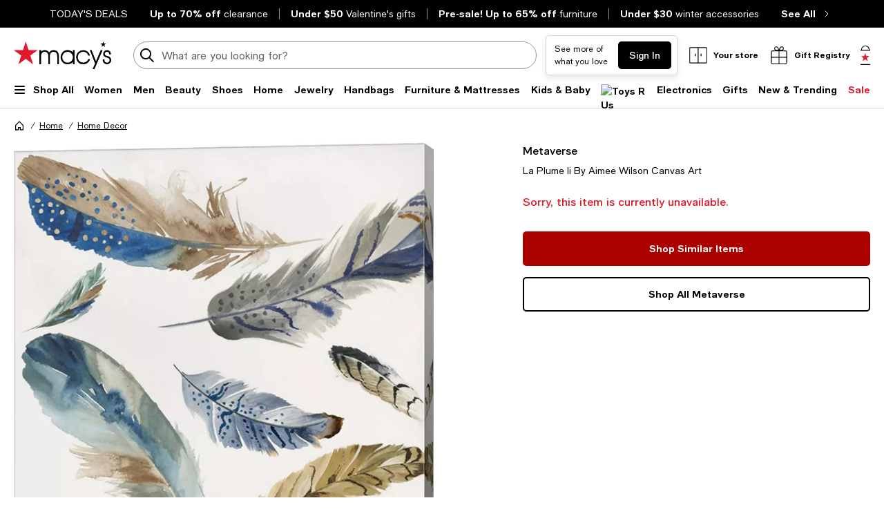

--- FILE ---
content_type: text/html; charset=utf-8
request_url: https://www.google.com/recaptcha/api2/aframe
body_size: 263
content:
<!DOCTYPE HTML><html><head><meta http-equiv="content-type" content="text/html; charset=UTF-8"></head><body><script nonce="rrhDn7o97gPf4n0TIr1WEw">/** Anti-fraud and anti-abuse applications only. See google.com/recaptcha */ try{var clients={'sodar':'https://pagead2.googlesyndication.com/pagead/sodar?'};window.addEventListener("message",function(a){try{if(a.source===window.parent){var b=JSON.parse(a.data);var c=clients[b['id']];if(c){var d=document.createElement('img');d.src=c+b['params']+'&rc='+(localStorage.getItem("rc::a")?sessionStorage.getItem("rc::b"):"");window.document.body.appendChild(d);sessionStorage.setItem("rc::e",parseInt(sessionStorage.getItem("rc::e")||0)+1);localStorage.setItem("rc::h",'1768968923820');}}}catch(b){}});window.parent.postMessage("_grecaptcha_ready", "*");}catch(b){}</script></body></html>

--- FILE ---
content_type: application/javascript
request_url: https://www.macys.com/7sP4Zy8Lh/YO/dBrTZ0g/u1uEzXakV93htSr5/HmwAOjg/SGxf/YgQPHiMB
body_size: 164129
content:
(function(){if(typeof Array.prototype.entries!=='function'){Object.defineProperty(Array.prototype,'entries',{value:function(){var index=0;const array=this;return {next:function(){if(index<array.length){return {value:[index,array[index++]],done:false};}else{return {done:true};}},[Symbol.iterator]:function(){return this;}};},writable:true,configurable:true});}}());(function(){hE();MfA();IEB();var SL=function(MN,JN){return MN+JN;};var VL=function(){return ["3\nRZ10\x07>\f)","Z0:0\'(/","A:#}","WF1*4","\'\x3f>:","-9)J4.r- .LZ(\r","E-\fG2","O2*G","\x3f5P[a\nTR=*<1l2(^8=V0#gTL8\x00P","+$\rD\x00/9Z","\x00B","Z","J]",";)","a.LJ{","\\Z.:;",":099\x07$J.9","%R\x40/\x07!","(\x3fP:#","m3#0HYL/];Tiz*yF}1/e!n<%","2\x07M;0",">6.","H$\v_mkbf","=[h","A3\"5{L1\x07","9<<+{\"P0\x3f","{\x07:9/PM","4C","<\n)\n$+y\v(9V96*)^EIF*",")\x07$/f\x3f9","e)\':C","-\"[:21G","(+ZD$\n7Bg\'.0","BV87;:(> +Y\"","%3KY{",">\n>","=1;9>\x00/X,3P","GT;\x07","\v|Zg","\x3fQ#g7$&>1aaNO5`\x07\x07lnwwp","83L:#3h\x40/\t","`3t","=>\v98J>\bM:#","dx(.\x009:.(M\f6!+","\x3f3<N","C61;:692+Y","!yW,7#:\n>9Y+,G","\b28","/\x3f(KF5\n","O*>\"","=7!&","L\x40,8g","k.2(G>9(M","#=E",">g5jz","-*:-+","\t7,5~]","<%&QN$","9(Y(V","[F/","Y-","38 VG2\'\rR","fF#qU;9/\tvEI^",",1^\x40-;A[*","0G+(5|F4\n","V\\,*","1\"1\"B\n4C>.3Z[\fT","\x3f#>N\x00\x3f9F36(+[","/(5YF3EV","\r\x07KF\x07\fHT\n\x3f2",".L}(SGl6+:",";>",")","8 twA\x07s","71eO","yS\f9$","WT\\3;\n>\v53H2,V#1+(","Kv%\r",":0 p\vJ/4:38 \x40/","LL/<GP10","CA","\'G>.N8%3y-So]","#","8.[+\"","GW","K","P>4","j+0G:>4Z]48GG+,0","\t7($Tz5.T\\*160","OK;2:\b8","\'>","6)95/O\v)","*PS7\rDZ27!&$\n>)N","qd\x00 5;bl\b74\x07\vi)","HR3;","*/+VZ)","+S>2Q0#4","\fI^;75","\n^G","Fx","A\"","<\x3f N","RV-*","\n\nGP6#:8","90+7;\x00<D>.V(4\\[(\nT","*\v8=\v]\v5(","/1<h\x3f9","_.\x3fJ\x070;\"","HL#\fPV,&<\n%$M5\x3f","<\"#B(5M,","8\f\x3fY\x0765V)(gR\\2\x07^\fCG+,;l\"\'F\x07/5T;&S\\$]",":L","+$D\x0789Q","JV3;;+>9\x07<\x07O","T\v38\"L",":","KR\n6\'0\f8\x075J","Q","9","F=(~d\nEG","L)3Q\t0=\"","5\vNP\x3f06:","1=d5\fP/(5KP","2+5:D>(G","#CG,76(6\"B\t3(","F","[1-!1!","HL#\naV*42<\n4=",",!","\'_\v)=V-m5ZZ4\n^O\x40~0:+X-p!I>\x3fV","!E\"22G",".0.2RL/\x07","#6\'L)=\x40:","4\'X:(A;\"Q]","","#X&28F1","","9$5L]\r",",4G3","\v>\b4!H","\x3f.%3\n>-","{0.CA1;1/9!E","2\r\rO\\0\r!0\n-\f5","L2/\"M","3!E\x00>\x3fV","\'X :",">3^[5\'\fEX702","C\x3f-&(>","`^$\fOE;,\n*;1>[\v\x3f","\f#8$<B\x00<","M+\"2\\A2\x07\fR","8\n2","G6-","7&\x07m","\"\x07\x3f/O\v58","R\v->\"vG5","8&\"","\n*\x00","R`*1\'>)> *J>/","JV9\x3f9-3&\v/(G\x07/9","(/K\r1","#Y((G","3\"B\r0",":!\"XH5\'C_:","8N\x00\x3f3P","3=P;\f5MH81\v\x40V,","9J22g/\x3f\"LZ(,C\x40+2!",")N5O083~J5\bdZ*-","1M:!","241","\t>#$ZE ","(LV=*u\"\"/_)","\'\"!","R\\\r*\'6+\x3f1)","\x00>#k[ ","*7J{$TV,","+\n5\'\x3f-","R",")","-L[\'","\x07\t:","d\b=/A:()|H/\r","4,","\f-7+_","- =%","-","*71","/=>D>8","\x07BwpFsak","=A\t:!\"MF,\nT"," -","%/[..G9*=7P[5-OT0\x3f9","+,4)\\`5\fR\\,","J \vJR*;","/Zl","G","1<O:.G)0#$J[3_",">7FG/\f!GW:7!6\"\n<A0M\v;(#","#`\fv","Y\v(3N:)\bO](\r","$4G.\x07^E\x3f2<;X)%#\v:0W\"!]8^vV,3<,\v%>\x00J>","P2\"1Z`5","/)","\x3f;X\v.,",";G\v(+ZD$\x07\f\x07nV\x3f:0-># G\x0759","{.#\\v \x00\x40_\x3f- +<\r88H41A\f3","&\n<T\\)-0-","6##ZQ","7\r{m\'72;cv","/)\"","/I/","%/","r\x40\"\rIU*~9%\b5ng\x07-9:38 \x40/","8B2>K69>\\A ","QZ","/\n","<8p\'(\n$/"];};var Gn=function(){return J6.apply(this,[UB,arguments]);};var QO=function(){return J6.apply(this,[SA,arguments]);};var qH=function(rX,YX){return rX<=YX;};var nG=function(Yl,J0){return Yl>>J0;};var WY=function(C6,X6){return C6<<X6;};var NH=function(vT,Pl){return vT>Pl;};var S4=function(UT,w0){return UT-w0;};var sv=function(){dN=[];};var R6=function(IY,kt){return IY>>>kt|IY<<32-kt;};var dD=function(){var NG;if(typeof sz["window"]["XMLHttpRequest"]!=='undefined'){NG=new (sz["window"]["XMLHttpRequest"])();}else if(typeof sz["window"]["XDomainRequest"]!=='undefined'){NG=new (sz["window"]["XDomainRequest"])();NG["onload"]=function(){this["readyState"]=4;if(this["onreadystatechange"] instanceof sz["Function"])this["onreadystatechange"]();};}else{NG=new (sz["window"]["ActiveXObject"])('Microsoft.XMLHTTP');}if(typeof NG["withCredentials"]!=='undefined'){NG["withCredentials"]=true;}return NG;};var Rh,UQ,DE,tQ,nk,OS,mh,AI,gC,Z5,pI;var CL=function(q6){return sz["unescape"](sz["encodeURIComponent"](q6));};var zt=function nN(Vl,M0){'use strict';var Qt=nN;switch(Vl){case M2:{var qL=M0[tQ];jN.push(Dt);var nm=sz[fX()[O4(Tv)].call(null,hH,RG,Cl,Cn)](qL);var wv=[];for(var zH in nm)wv[VD(typeof KN()[BX(At)],SL('',[][[]]))?KN()[BX(FY)].apply(null,[EX,fT]):KN()[BX(E0)](Sp,wm)](zH);wv[kL()[bL(vO)](BH,JX)]();var JG;return JG=function pn(){jN.push(Rp);for(;wv[NN(typeof KN()[BX(ST)],'undefined')?KN()[BX(E0)](WT,O0):KN()[BX(Cl)].apply(null,[O6,wD])];){var xt=wv[PY()[nl(vO)].apply(null,[mL,kD,Mv,R4])]();if(JL(xt,nm)){var Tp;return pn[kL()[bL(GH)](j4,AH)]=xt,pn[PY()[nl(EN)](E0,Yv,L0,RG)]=n0(gX[sm]),jN.pop(),Tp=pn,Tp;}}pn[PY()[nl(EN)](n0({}),Yv,KV,RG)]=n0(Cl);var cL;return jN.pop(),cL=pn,cL;},jN.pop(),JG;}break;case n2:{var m6=M0[tQ];var U0;jN.push(fV);return U0=TX(kk,[NN(typeof fX()[O4(GH)],'undefined')?fX()[O4(SH)].call(null,rY,jD,E0,E6):fX()[O4(WL)].apply(null,[Qm,KV,pt,O0]),m6]),jN.pop(),U0;}break;case HC:{var lN=M0[tQ];var rv;jN.push(ln);return rv=lN&&t4(KN()[BX(hH)](BL,ST),typeof sz[XH()[NL(Cl)](rD,d6,At,N6,mL)])&&NN(lN[fX()[O4(d6)](DL,n0(n0(hT)),Vm,zY)],sz[XH()[NL(Cl)].apply(null,[rD,d6,bT,N6,hn])])&&VD(lN,sz[XH()[NL(Cl)].apply(null,[rD,d6,lL,N6,hH])][PY()[nl(FY)].call(null,Mv,Jm,mv,RY)])?fX()[O4(Vm)].apply(null,[sp,Nn,mv,dp]):typeof lN,jN.pop(),rv;}break;case KI:{var s4=M0[tQ];var JV=M0[UQ];var nn=M0[Rh];jN.push(pv);s4[JV]=nn[kL()[bL(GH)].apply(null,[j4,qT])];jN.pop();}break;case HP:{var DG=M0[tQ];return typeof DG;}break;case sE:{var QY=M0[tQ];jN.push(Dv);var ft;return ft=QY&&t4(KN()[BX(hH)](KO,ST),typeof sz[XH()[NL(Cl)](rD,d6,jX,W6,SO)])&&NN(QY[fX()[O4(d6)](DL,ND,OG,W0)],sz[XH()[NL(Cl)].call(null,rD,d6,jD,W6,E0)])&&VD(QY,sz[XH()[NL(Cl)](rD,d6,WL,W6,n0(hT))][VD(typeof PY()[nl(mL)],SL([],[][[]]))?PY()[nl(FY)](RY,hY,n0(Cl),RY):PY()[nl(VY)](E0,Zt,hH,rH)])?fX()[O4(Vm)].apply(null,[sp,ST,dL,k6]):typeof QY,jN.pop(),ft;}break;case LP:{jN.push(Fv);this[PY()[nl(EN)].apply(null,[n0(n0(hT)),vp,j6,RG])]=n0(gX[hT]);var XL=this[KN()[BX(BN)].apply(null,[wT,HY])][Cl][fX()[O4(t6)].apply(null,[Un,n0(n0(hT)),n0(Cl),z4])];if(NN(NN(typeof kL()[bL(fT)],SL('',[][[]]))?kL()[bL(UH)].apply(null,[CG,MH]):kL()[bL(VG)].apply(null,[QT,lX]),XL[fX()[O4(J4)](B0,GH,n0(n0(Cl)),TG)]))throw XL[fX()[O4(j6)].call(null,mL,n0(hT),HG,wO)];var MO;return MO=this[kL()[bL(BN)](qO,kj)],jN.pop(),MO;}break;case mA:{var XT=M0[tQ];var AT=M0[UQ];var jT=M0[Rh];jN.push(G4);try{var rT=jN.length;var JO=n0(UQ);var Nl;return Nl=TX(kk,[fX()[O4(J4)](B0,Mm,Gv,Pt),fX()[O4(ST)].call(null,En,ND,GN,LN),VD(typeof fX()[O4(hT)],SL('',[][[]]))?fX()[O4(j6)].call(null,mL,t6,FT,Pv):fX()[O4(SH)].call(null,WO,SO,n0(hT),tY),XT.call(AT,jT)]),jN.pop(),Nl;}catch(LH){jN.splice(S4(rT,hT),Infinity,G4);var cX;return cX=TX(kk,[fX()[O4(J4)].call(null,B0,KV,Im,Pt),kL()[bL(VG)].apply(null,[QT,G0]),VD(typeof fX()[O4(vm)],SL('',[][[]]))?fX()[O4(j6)](mL,n0(n0({})),UH,Pv):fX()[O4(SH)].call(null,sG,Yn,mL,UX),LH]),jN.pop(),cX;}jN.pop();}break;case VE:{var rn=M0[tQ];var YY=M0[UQ];var Ct=M0[Rh];jN.push(Tm);rn[YY]=Ct[kL()[bL(GH)](j4,z6)];jN.pop();}break;case bQ:{return this;}break;case Qs:{var Xl=M0[tQ];jN.push(kY);var pp;return pp=Xl&&t4(KN()[BX(hH)](c4,ST),typeof sz[XH()[NL(Cl)](rD,d6,ND,sT,G6)])&&NN(Xl[fX()[O4(d6)](DL,VY,fO,jH)],sz[XH()[NL(Cl)](rD,d6,KT,sT,Im)])&&VD(Xl,sz[VD(typeof XH()[NL(SO)],'undefined')?XH()[NL(Cl)].apply(null,[rD,d6,xH,sT,At]):XH()[NL(mL)](H4,xY,FY,WD,sm)][PY()[nl(FY)](n0(n0(Cl)),UN,EN,RY)])?fX()[O4(Vm)](sp,mL,n0(Cl),JY):typeof Xl,jN.pop(),pp;}break;case xE:{var qN=M0[tQ];var Bp=M0[UQ];var EO=M0[Rh];jN.push(D6);try{var nH=jN.length;var ED=n0(n0(tQ));var Pn;return Pn=TX(kk,[fX()[O4(J4)](B0,EN,H6,Uv),fX()[O4(ST)].apply(null,[En,BN,mL,LL]),fX()[O4(j6)](mL,n0(n0({})),FT,ht),qN.call(Bp,EO)]),jN.pop(),Pn;}catch(fv){jN.splice(S4(nH,hT),Infinity,D6);var hp;return hp=TX(kk,[fX()[O4(J4)](B0,NY,ND,Uv),kL()[bL(VG)](QT,Rv),fX()[O4(j6)].apply(null,[mL,VG,AO,ht]),fv]),jN.pop(),hp;}jN.pop();}break;case Az:{var Zn=M0[tQ];return typeof Zn;}break;case Q:{var Dp=M0[tQ];jN.push(Dl);var Ow;return Ow=TX(kk,[fX()[O4(WL)](Qm,n0({}),hT,x9),Dp]),jN.pop(),Ow;}break;case IS:{return this;}break;case mg:{return this;}break;case bP:{var K9=M0[tQ];var S9=M0[UQ];var zW=M0[Rh];return K9[S9]=zW;}break;case gC:{return this;}break;case Hj:{var mx=M0[tQ];return typeof mx;}break;case fI:{jN.push(gW);var WW;return WW=PY()[nl(WL)](D7,tO,c7,LW),jN.pop(),WW;}break;case Z:{return this;}break;case NS:{var gq=M0[tQ];jN.push(vO);var c3;return c3=gq&&t4(NN(typeof KN()[BX(OG)],SL([],[][[]]))?KN()[BX(E0)](pr,s8):KN()[BX(hH)].apply(null,[n9,ST]),typeof sz[XH()[NL(Cl)](rD,d6,Cl,t9,n0(hT))])&&NN(gq[fX()[O4(d6)].apply(null,[DL,mM,n0(Cl),Sw])],sz[XH()[NL(Cl)](rD,d6,G6,t9,n0(n0(hT)))])&&VD(gq,sz[XH()[NL(Cl)].call(null,rD,d6,KR,t9,BH)][PY()[nl(FY)](n0(n0(hT)),X7,n0(n0({})),RY)])?fX()[O4(Vm)](sp,n0(Cl),fT,xF):typeof gq,jN.pop(),c3;}break;case Z5:{var Iw=M0[tQ];jN.push(Hx);var Y3;return Y3=Iw&&t4(KN()[BX(hH)](m8,ST),typeof sz[XH()[NL(Cl)].call(null,rD,d6,c7,jq,GH)])&&NN(Iw[fX()[O4(d6)](DL,Tv,QK,IF)],sz[XH()[NL(Cl)].apply(null,[rD,d6,JR,jq,H6])])&&VD(Iw,sz[VD(typeof XH()[NL(Cl)],SL([],[][[]]))?XH()[NL(Cl)](rD,d6,Un,jq,B0):XH()[NL(mL)].apply(null,[T9,x8,Gv,Nx,mM])][PY()[nl(FY)](sm,x3,OG,RY)])?fX()[O4(Vm)].call(null,sp,KT,Nn,lH):typeof Iw,jN.pop(),Y3;}break;case WB:{var mW=M0[tQ];return typeof mW;}break;case rB:{var p8=M0[tQ];var HM=M0[UQ];var Yx=M0[Rh];return p8[HM]=Yx;}break;case vj:{var rc=M0[tQ];return typeof rc;}break;}};var t4=function(Xc,qR){return Xc==qR;};var xZ=function(){return J6.apply(this,[Bj,arguments]);};var kU=function(){return J6.apply(this,[X5,arguments]);};var jj;var Q8=function(I1,fq){return I1%fq;};var RM=function(jZ){if(jZ===undefined||jZ==null){return 0;}var jW=jZ["toLowerCase"]()["replace"](/[^a-z]+/gi,'');return jW["length"];};var r3=function(){return J6.apply(this,[PQ,arguments]);};var VU=function(lW,pq){return lW<pq;};var wc=function(jw){try{if(jw!=null&&!sz["isNaN"](jw)){var XU=sz["parseFloat"](jw);if(!sz["isNaN"](XU)){return XU["toFixed"](2);}}}catch(jc){}return -1;};var j8=function rd(lZ,n1){'use strict';var sR=rd;switch(lZ){case LP:{var FR=function(KM,sZ){jN.push(NW);if(n0(fl)){for(var vM=Cl;VU(vM,b9);++vM){if(VU(vM,zd)||NN(vM,ZM)||NN(vM,L0)||NN(vM,d7)){SM[vM]=j7(hT);}else{SM[vM]=fl[KN()[BX(Cl)].apply(null,[Br,wD])];fl+=sz[kL()[bL(B0)](vx,tv)][fX()[O4(At)].apply(null,[dl,ST,AZ,cv])](vM);}}}var CW=KN()[BX(PK)](K0,I9);for(var U9=Cl;VU(U9,KM[KN()[BX(Cl)](Br,wD)]);U9++){var X9=KM[VD(typeof PY()[nl(G6)],SL([],[][[]]))?PY()[nl(c7)](Mv,nv,B0,KR):PY()[nl(VY)].call(null,Xd,dl,n0(n0({})),Aw)](U9);var AW=Td(nG(sZ,gX[FY]),gX[UH]);sZ*=gX[B0];sZ&=gX[d6];sZ+=gX[E0];sZ&=gX[SH];var mU=SM[KM[fX()[O4(H6)](l8,H6,D7,CH)](U9)];if(NN(typeof X9[NN(typeof kL()[bL(H6)],'undefined')?kL()[bL(UH)](kF,wW):kL()[bL(G6)](FT,FD)],KN()[BX(hH)](SR,ST))){var FW=X9[NN(typeof kL()[bL(lL)],SL('',[][[]]))?kL()[bL(UH)](GF,A7):kL()[bL(G6)].call(null,FT,FD)](Cl);if(M1(FW,zd)&&VU(FW,b9)){mU=SM[FW];}}if(M1(mU,Cl)){var dM=Q8(AW,fl[KN()[BX(Cl)](Br,wD)]);mU+=dM;mU%=fl[KN()[BX(Cl)](Br,wD)];X9=fl[mU];}CW+=X9;}var GZ;return jN.pop(),GZ=CW,GZ;};var vw=function(jR){var wq=[0x428a2f98,0x71374491,0xb5c0fbcf,0xe9b5dba5,0x3956c25b,0x59f111f1,0x923f82a4,0xab1c5ed5,0xd807aa98,0x12835b01,0x243185be,0x550c7dc3,0x72be5d74,0x80deb1fe,0x9bdc06a7,0xc19bf174,0xe49b69c1,0xefbe4786,0x0fc19dc6,0x240ca1cc,0x2de92c6f,0x4a7484aa,0x5cb0a9dc,0x76f988da,0x983e5152,0xa831c66d,0xb00327c8,0xbf597fc7,0xc6e00bf3,0xd5a79147,0x06ca6351,0x14292967,0x27b70a85,0x2e1b2138,0x4d2c6dfc,0x53380d13,0x650a7354,0x766a0abb,0x81c2c92e,0x92722c85,0xa2bfe8a1,0xa81a664b,0xc24b8b70,0xc76c51a3,0xd192e819,0xd6990624,0xf40e3585,0x106aa070,0x19a4c116,0x1e376c08,0x2748774c,0x34b0bcb5,0x391c0cb3,0x4ed8aa4a,0x5b9cca4f,0x682e6ff3,0x748f82ee,0x78a5636f,0x84c87814,0x8cc70208,0x90befffa,0xa4506ceb,0xbef9a3f7,0xc67178f2];var Wc=0x6a09e667;var nU=0xbb67ae85;var kd=0x3c6ef372;var jr=0xa54ff53a;var vq=0x510e527f;var LF=0x9b05688c;var NU=0x1f83d9ab;var Dq=0x5be0cd19;var cl=CL(jR);var gR=cl["length"]*8;cl+=sz["String"]["fromCharCode"](0x80);var zZ=cl["length"]/4+2;var UK=sz["Math"]["ceil"](zZ/16);var SF=new (sz["Array"])(UK);for(var wl=0;wl<UK;wl++){SF[wl]=new (sz["Array"])(16);for(var sW=0;sW<16;sW++){SF[wl][sW]=cl["charCodeAt"](wl*64+sW*4)<<24|cl["charCodeAt"](wl*64+sW*4+1)<<16|cl["charCodeAt"](wl*64+sW*4+2)<<8|cl["charCodeAt"](wl*64+sW*4+3)<<0;}}var dd=gR/sz["Math"]["pow"](2,32);SF[UK-1][14]=sz["Math"]["floor"](dd);SF[UK-1][15]=gR;for(var lR=0;lR<UK;lR++){var W7=new (sz["Array"])(64);var s3=Wc;var PF=nU;var pR=kd;var vZ=jr;var Fl=vq;var FU=LF;var Gw=NU;var fd=Dq;for(var pM=0;pM<64;pM++){var pZ=void 0,K3=void 0,FF=void 0,bU=void 0,Rd=void 0,wF=void 0;if(pM<16)W7[pM]=SF[lR][pM];else{pZ=R6(W7[pM-15],7)^R6(W7[pM-15],18)^W7[pM-15]>>>3;K3=R6(W7[pM-2],17)^R6(W7[pM-2],19)^W7[pM-2]>>>10;W7[pM]=W7[pM-16]+pZ+W7[pM-7]+K3;}K3=R6(Fl,6)^R6(Fl,11)^R6(Fl,25);FF=Fl&FU^~Fl&Gw;bU=fd+K3+FF+wq[pM]+W7[pM];pZ=R6(s3,2)^R6(s3,13)^R6(s3,22);Rd=s3&PF^s3&pR^PF&pR;wF=pZ+Rd;fd=Gw;Gw=FU;FU=Fl;Fl=vZ+bU>>>0;vZ=pR;pR=PF;PF=s3;s3=bU+wF>>>0;}Wc=Wc+s3;nU=nU+PF;kd=kd+pR;jr=jr+vZ;vq=vq+Fl;LF=LF+FU;NU=NU+Gw;Dq=Dq+fd;}return [Wc>>24&0xff,Wc>>16&0xff,Wc>>8&0xff,Wc&0xff,nU>>24&0xff,nU>>16&0xff,nU>>8&0xff,nU&0xff,kd>>24&0xff,kd>>16&0xff,kd>>8&0xff,kd&0xff,jr>>24&0xff,jr>>16&0xff,jr>>8&0xff,jr&0xff,vq>>24&0xff,vq>>16&0xff,vq>>8&0xff,vq&0xff,LF>>24&0xff,LF>>16&0xff,LF>>8&0xff,LF&0xff,NU>>24&0xff,NU>>16&0xff,NU>>8&0xff,NU&0xff,Dq>>24&0xff,Dq>>16&0xff,Dq>>8&0xff,Dq&0xff];};var g1=function(){var K1=DW();var P7=-1;if(K1["indexOf"]('Trident/7.0')>-1)P7=11;else if(K1["indexOf"]('Trident/6.0')>-1)P7=10;else if(K1["indexOf"]('Trident/5.0')>-1)P7=9;else P7=0;return P7>=9;};var jM=function(){var SZ=l7();var Gd=sz["Object"]["prototype"]["hasOwnProperty"].call(sz["Navigator"]["prototype"],'mediaDevices');var dr=sz["Object"]["prototype"]["hasOwnProperty"].call(sz["Navigator"]["prototype"],'serviceWorker');var sx=! !sz["window"]["browser"];var T8=typeof sz["ServiceWorker"]==='function';var Wq=typeof sz["ServiceWorkerContainer"]==='function';var r7=typeof sz["frames"]["ServiceWorkerRegistration"]==='function';var NR=sz["window"]["location"]&&sz["window"]["location"]["protocol"]==='http:';var HR=SZ&&(!Gd||!dr||!T8||!sx||!Wq||!r7)&&!NR;return HR;};var l7=function(){var X3=DW();var DR=/(iPhone|iPad).*AppleWebKit(?!.*(Version|CriOS))/i["test"](X3);var NZ=sz["navigator"]["platform"]==='MacIntel'&&sz["navigator"]["maxTouchPoints"]>1&&/(Safari)/["test"](X3)&&!sz["window"]["MSStream"]&&typeof sz["navigator"]["standalone"]!=='undefined';return DR||NZ;};var lw=function(j3){var YF=sz["Math"]["floor"](sz["Math"]["random"]()*100000+10000);var qW=sz["String"](j3*YF);var V3=0;var kW=[];var Nq=qW["length"]>=18?true:false;while(kW["length"]<6){kW["push"](sz["parseInt"](qW["slice"](V3,V3+2),10));V3=Nq?V3+3:V3+2;}var D3=F7(kW);return [YF,D3];};var L1=function(j9){if(j9===null||j9===undefined){return 0;}var hW=function kK(bw){return j9["toLowerCase"]()["includes"](bw["toLowerCase"]());};var E8=0;(R1&&R1["fields"]||[])["some"](function(z9){var mw=z9["type"];var TM=z9["labels"];if(TM["some"](hW)){E8=qZ[mw];if(z9["extensions"]&&z9["extensions"]["labels"]&&z9["extensions"]["labels"]["some"](function(t8){return j9["toLowerCase"]()["includes"](t8["toLowerCase"]());})){E8=qZ[z9["extensions"]["type"]];}return true;}return false;});return E8;};var LZ=function(Qq){if(Qq===undefined||Qq==null){return false;}var EU=function l9(Tw){return Qq["toLowerCase"]()===Tw["toLowerCase"]();};return Er["some"](EU);};var m1=function(bd){try{var m7=new (sz["Set"])(sz["Object"]["values"](qZ));return bd["split"](';')["some"](function(Gq){var HF=Gq["split"](',');var Rl=sz["Number"](HF[HF["length"]-1]);return m7["has"](Rl);});}catch(Y1){return false;}};var ld=function(w3){var nK='';var V1=0;if(w3==null||sz["document"]["activeElement"]==null){return TX(kk,["elementFullId",nK,"elementIdType",V1]);}var Uc=['id','name','for','placeholder','aria-label','aria-labelledby'];Uc["forEach"](function(Ul){if(!w3["hasAttribute"](Ul)||nK!==''&&V1!==0){return;}var VZ=w3["getAttribute"](Ul);if(nK===''&&(VZ!==null||VZ!==undefined)){nK=VZ;}if(V1===0){V1=L1(VZ);}});return TX(kk,["elementFullId",nK,"elementIdType",V1]);};var rw=function(Gx){var AR;if(Gx==null){AR=sz["document"]["activeElement"];}else AR=Gx;if(sz["document"]["activeElement"]==null)return -1;var gw=AR["getAttribute"]('name');if(gw==null){var RU=AR["getAttribute"]('id');if(RU==null)return -1;else return LU(RU);}return LU(gw);};var zK=function(R3){var S3=-1;var zR=[];if(! !R3&&typeof R3==='string'&&R3["length"]>0){var gF=R3["split"](';');if(gF["length"]>1&&gF[gF["length"]-1]===''){gF["pop"]();}S3=sz["Math"]["floor"](sz["Math"]["random"]()*gF["length"]);var dU=gF[S3]["split"](',');for(var vR in dU){if(!sz["isNaN"](dU[vR])&&!sz["isNaN"](sz["parseInt"](dU[vR],10))){zR["push"](dU[vR]);}}}else{var Yw=sz["String"](Pc(1,5));var Rc='1';var Dx=sz["String"](Pc(20,70));var dR=sz["String"](Pc(100,300));var M9=sz["String"](Pc(100,300));zR=[Yw,Rc,Dx,dR,M9];}return [S3,zR];};var Gc=function(TK,FK){var p7=typeof TK==='string'&&TK["length"]>0;var ql=!sz["isNaN"](FK)&&(sz["Number"](FK)===-1||Zw()<sz["Number"](FK));if(!(p7&&ql)){return false;}var VM='^([a-fA-F0-9]{31,32})$';return TK["search"](VM)!==-1;};var R8=function(tF,JF,O7){var Qd;do{Qd=nd(tE,[tF,JF]);}while(NN(Q8(Qd,O7),Cl));return Qd;};var YR=function(bW){jN.push(s8);var N8=l7(bW);var hx=sz[fX()[O4(Tv)](hH,IU,H6,n4)][PY()[nl(FY)](VY,c6,n0([]),RY)][NN(typeof PY()[nl(Cl)],SL('',[][[]]))?PY()[nl(VY)](Im,UF,GN,LK):PY()[nl(Tr)](PK,Wv,L0,cR)].call(sz[NN(typeof fX()[O4(fT)],'undefined')?fX()[O4(SH)](KV,pt,Vm,WK):fX()[O4(tW)](Cl,ND,Yn,wO)][VD(typeof PY()[nl(Tr)],SL('',[][[]]))?PY()[nl(FY)](SO,c6,n0(n0(Cl)),RY):PY()[nl(VY)].call(null,ND,UU,QK,fw)],KN()[BX(Ed)](tN,M7));var f3=sz[fX()[O4(Tv)](hH,VG,c7,n4)][NN(typeof PY()[nl(tW)],SL('',[][[]]))?PY()[nl(VY)](BZ,CZ,Im,X8):PY()[nl(FY)].apply(null,[fO,c6,KT,RY])][PY()[nl(Tr)].apply(null,[n0(hT),Wv,PK,cR])].call(sz[NN(typeof fX()[O4(sp)],SL([],[][[]]))?fX()[O4(SH)].apply(null,[IK,D7,BN,gK]):fX()[O4(tW)](Cl,kZ,fT,wO)][NN(typeof PY()[nl(Z7)],SL([],[][[]]))?PY()[nl(VY)](n0(n0([])),vr,H6,h8):PY()[nl(FY)](Xd,c6,n0(n0(hT)),RY)],LM()[Jw(lL)](WK,Nc,lL,Tr));var k7=n0(n0(sz[kL()[bL(PK)](Xd,Hv)][kL()[bL(BZ)].apply(null,[Jl,Xq])]));var Rw=NN(typeof sz[NN(typeof KN()[BX(mM)],'undefined')?KN()[BX(E0)](jD,zx):KN()[BX(vm)](Lv,sp)],KN()[BX(hH)].call(null,wK,ST));var ZU=NN(typeof sz[fX()[O4(fO)].apply(null,[T1,ZR,Lc,VI])],KN()[BX(hH)].apply(null,[wK,ST]));var jK=NN(typeof sz[KN()[BX(ZK)].call(null,Sv,pt)][fX()[O4(ZR)](Nw,ZM,sm,G8)],KN()[BX(hH)].apply(null,[wK,ST]));var bx=sz[kL()[bL(PK)](Xd,Hv)][NN(typeof XH()[NL(UH)],SL(KN()[BX(PK)](nI,I9),[][[]]))?XH()[NL(mL)](BR,AK,JR,Sp,Yn):XH()[NL(SH)](Jl,SH,EN,bK,n0(n0([])))]&&NN(sz[kL()[bL(PK)](Xd,Hv)][NN(typeof XH()[NL(FY)],SL([],[][[]]))?XH()[NL(mL)].apply(null,[Qc,fU,At,zF,vc]):XH()[NL(SH)](Jl,SH,JR,bK,D7)][fX()[O4(x1)](UH,fT,BZ,nt)],PY()[nl(KR)](dL,EG,EN,L0));var nR=N8&&(n0(hx)||n0(f3)||n0(Rw)||n0(k7)||n0(ZU)||n0(jK))&&n0(bx);var Bq;return jN.pop(),Bq=nR,Bq;};var OR=function(g8){var Dw;jN.push(LN);return Dw=L7()[kL()[bL(xH)](jD,Sx)](function Q1(DZ){jN.push(Eq);while(hT)switch(DZ[LM()[Jw(SH)](g9,v9,sm,UH)]=DZ[kL()[bL(rW)](OG,vr)]){case Cl:if(JL(KN()[BX(pt)].call(null,qT,q9),sz[KN()[BX(tW)].call(null,hY,Jl)])){DZ[VD(typeof kL()[bL(KR)],SL('',[][[]]))?kL()[bL(rW)].call(null,OG,vr):kL()[bL(UH)](fV,Nd)]=c7;break;}{var Hd;return Hd=DZ[k8()[nc(mM)](d6,rR,mL,Cr)](fX()[O4(xH)].call(null,I3,B0,PK,kO),null),jN.pop(),Hd;}case c7:{var HZ;return HZ=DZ[k8()[nc(mM)](d6,rR,Im,Cr)](fX()[O4(xH)](I3,WL,jD,kO),sz[KN()[BX(tW)](hY,Jl)][NN(typeof KN()[BX(ZK)],'undefined')?KN()[BX(E0)].apply(null,[RF,GH]):KN()[BX(pt)](qT,q9)][KN()[BX(fO)].apply(null,[gT,YZ])](g8)),jN.pop(),HZ;}case FY:case fX()[O4(BZ)].call(null,EM,dL,n0(n0([])),Sp):{var G1;return G1=DZ[XH()[NL(UH)].apply(null,[VG,UH,r9,wU,D7])](),jN.pop(),G1;}}jN.pop();},null,null,null,sz[VD(typeof k8()[nc(hT)],SL(KN()[BX(PK)](Zj,I9),[][[]]))?k8()[nc(Tv)](E0,Fw,D7,cc):k8()[nc(c7)](rD,b8,W1,rq)]),jN.pop(),Dw;};var MM=function(){if(n0({})){}else if(n0([])){}else if(n0(UQ)){}else if(n0(n0(UQ))){return function OM(P8){jN.push(Pw);var G7=sz[fX()[O4(Bw)].apply(null,[E7,T9,J4,q7])](DW());var YK=sz[fX()[O4(Bw)].apply(null,[E7,pt,lL,q7])](P8[XH()[NL(lL)](cR,mM,W1,d9,n0(hT))]);var rr;return rr=Xr(SL(G7,YK))[PY()[nl(xH)](SK,JH,fT,qr)](),jN.pop(),rr;};}else{}};var xU=function(){jN.push(BF);try{var QR=jN.length;var S8=n0(UQ);var fZ=cF();var mr=Bx()[kL()[bL(QK)].apply(null,[j1,qw])](new (sz[fX()[O4(sp)].apply(null,[ZF,n0(hT),R7,xY])])(kL()[bL(HG)].apply(null,[IR,mq]),k8()[nc(bT)].call(null,hT,b7,Ic,Mv)),fX()[O4(IU)].call(null,FZ,t6,Cl,E9));var hw=cF();var K7=S4(hw,fZ);var z7;return z7=TX(kk,[XH()[NL(VY)].apply(null,[xl,SH,VG,X7,n0(n0(Cl))]),mr,fX()[O4(T9)].call(null,Ar,SH,AO,v9),K7]),jN.pop(),z7;}catch(Fq){jN.splice(S4(QR,hT),Infinity,BF);var XM;return jN.pop(),XM={},XM;}jN.pop();};var Bx=function(){jN.push(N6);var QW=sz[PY()[nl(BZ)](n0(Cl),lq,j1,bT)][PY()[nl(OG)].apply(null,[HG,NW,x1,At])]?sz[PY()[nl(BZ)].apply(null,[J4,lq,bT,bT])][PY()[nl(OG)](bT,NW,Tr,At)]:j7(hT);var Zq=sz[PY()[nl(BZ)].call(null,mL,lq,n0(n0([])),bT)][PY()[nl(RG)].apply(null,[W1,jO,fT,Mv])]?sz[PY()[nl(BZ)](n0({}),lq,BH,bT)][NN(typeof PY()[nl(E0)],SL('',[][[]]))?PY()[nl(VY)].call(null,vO,U8,r9,rF):PY()[nl(RG)](hn,jO,ZF,Mv)]:j7(hT);var XZ=sz[KN()[BX(tW)].call(null,tR,Jl)][KN()[BX(x1)](Ov,E7)]?sz[KN()[BX(tW)].apply(null,[tR,Jl])][KN()[BX(x1)](Ov,E7)]:j7(gX[sm]);var sd=sz[KN()[BX(tW)](tR,Jl)][kL()[bL(RG)](ST,Ep)]?sz[KN()[BX(tW)](tR,Jl)][kL()[bL(RG)](ST,Ep)]():j7(hT);var Fr=sz[KN()[BX(tW)](tR,Jl)][XH()[NL(Tr)](bT,lL,AO,Lx,YU)]?sz[KN()[BX(tW)].apply(null,[tR,Jl])][XH()[NL(Tr)](bT,lL,L0,Lx,GN)]:j7(hT);var Bd=j7(hT);var KU=[KN()[BX(PK)](HT,I9),Bd,k8()[nc(sm)].apply(null,[FY,Lx,vm,ND]),nd(xE,[]),nd(tQ,[]),nd(kk,[]),nd(IS,[]),nd(DE,[]),nd(pV,[]),QW,Zq,XZ,sd,Fr];var xc;return xc=KU[VD(typeof fX()[O4(Tr)],SL('',[][[]]))?fX()[O4(AO)](R4,n0({}),Ic,d4):fX()[O4(SH)].apply(null,[TW,L0,j6,U7])](KN()[BX(AO)].apply(null,[zY,ZR])),jN.pop(),xc;};var s9=function(){jN.push(Yc);var dK;return dK=nd(q5,[sz[kL()[bL(PK)](Xd,cn)]]),jN.pop(),dK;};var TF=function(){jN.push(Dt);var Yq=[k3,U1];var fW=d8(TZ);if(VD(fW,n0({}))){try{var cr=jN.length;var cq=n0(n0(tQ));var H3=sz[kL()[bL(ZR)](E0,CN)](fW)[k8()[nc(UH)].call(null,B0,T3,j6,B9)](k8()[nc(fT)](hT,Tq,kZ,Cl));if(M1(H3[KN()[BX(Cl)].call(null,h9,wD)],UH)){var WZ=sz[VD(typeof PY()[nl(J4)],'undefined')?PY()[nl(B0)].call(null,vc,Ur,Un,zM):PY()[nl(VY)](n0(n0(Cl)),Cw,n0(n0(hT)),NY)](H3[c7],gX[H6]);WZ=sz[PY()[nl(ST)](n0(n0(hT)),Qp,KT,Uw)](WZ)?k3:WZ;Yq[Cl]=WZ;}}catch(CK){jN.splice(S4(cr,hT),Infinity,Dt);}}var EF;return jN.pop(),EF=Yq,EF;};var Yd=function(){jN.push(XF);var lM=[j7(hT),j7(hT)];var hR=d8(qc);if(VD(hR,n0({}))){try{var xr=jN.length;var Kl=n0({});var J8=sz[NN(typeof kL()[bL(hT)],'undefined')?kL()[bL(UH)](xM,gx):kL()[bL(ZR)].call(null,E0,W4)](hR)[k8()[nc(UH)](B0,JX,PK,B9)](k8()[nc(fT)](hT,zY,KT,Cl));if(M1(J8[KN()[BX(Cl)].call(null,GR,wD)],UH)){var cw=sz[VD(typeof PY()[nl(Z7)],SL([],[][[]]))?PY()[nl(B0)].apply(null,[N7,Lq,kZ,zM]):PY()[nl(VY)](QK,CR,lL,qF)](J8[hT],lL);var Pd=sz[PY()[nl(B0)](n0([]),Lq,QK,zM)](J8[FY],lL);cw=sz[PY()[nl(ST)](n0(Cl),Lr,n0(n0(hT)),Uw)](cw)?j7(hT):cw;Pd=sz[PY()[nl(ST)].apply(null,[Ic,Lr,HG,Uw])](Pd)?j7(hT):Pd;lM=[Pd,cw];}}catch(MK){jN.splice(S4(xr,hT),Infinity,XF);}}var C8;return jN.pop(),C8=lM,C8;};var Zl=function(){jN.push(br);var mR=VD(typeof KN()[BX(UH)],SL('',[][[]]))?KN()[BX(PK)](Om,I9):KN()[BX(E0)](Nr,GU);var gc=d8(qc);if(gc){try{var p3=jN.length;var Id=n0([]);var sM=sz[kL()[bL(ZR)].call(null,E0,C0)](gc)[k8()[nc(UH)](B0,CF,jD,B9)](k8()[nc(fT)].apply(null,[hT,dZ,Mm,Cl]));mR=sM[Cl];}catch(Hw){jN.splice(S4(p3,hT),Infinity,br);}}var Dd;return jN.pop(),Dd=mR,Dd;};var Od=function(){var QF=d8(qc);jN.push(zF);if(QF){try{var nF=jN.length;var Cq=n0(n0(tQ));var xw=sz[kL()[bL(ZR)](E0,WO)](QF)[k8()[nc(UH)](B0,gM,L0,B9)](NN(typeof k8()[nc(sm)],'undefined')?k8()[nc(c7)].apply(null,[A8,E0,dL,Z8]):k8()[nc(fT)](hT,cK,vm,Cl));if(M1(xw[KN()[BX(Cl)](sU,wD)],SH)){var Iq=sz[VD(typeof PY()[nl(vc)],'undefined')?PY()[nl(B0)](Tr,d1,Vm,zM):PY()[nl(VY)].apply(null,[n0(n0(hT)),H7,mM,fF])](xw[E0],lL);var pU;return pU=sz[PY()[nl(ST)](ND,WD,BH,Uw)](Iq)||NN(Iq,j7(hT))?j7(hT):Iq,jN.pop(),pU;}}catch(DU){jN.splice(S4(nF,hT),Infinity,zF);var MW;return jN.pop(),MW=j7(hT),MW;}}var lK;return jN.pop(),lK=j7(gX[sm]),lK;};var EW=function(){jN.push(Sd);var B3=d8(qc);if(B3){try{var Jr=jN.length;var JW=n0(UQ);var XR=sz[kL()[bL(ZR)].call(null,E0,V6)](B3)[k8()[nc(UH)](B0,Ac,WL,B9)](k8()[nc(fT)](hT,r8,BZ,Cl));if(NN(XR[KN()[BX(Cl)](nW,wD)],SH)){var hr;return jN.pop(),hr=XR[d6],hr;}}catch(KW){jN.splice(S4(Jr,hT),Infinity,Sd);var q1;return jN.pop(),q1=null,q1;}}var Pr;return jN.pop(),Pr=null,Pr;};var H8=function(O3,AU){jN.push(BL);for(var K8=gX[hT];VU(K8,AU[KN()[BX(Cl)](Nc,wD)]);K8++){var tw=AU[K8];tw[fX()[O4(SK)](qO,NY,rW,d9)]=tw[fX()[O4(SK)](qO,UH,r9,d9)]||n0([]);tw[NN(typeof PY()[nl(YU)],SL('',[][[]]))?PY()[nl(VY)].call(null,n0(n0(hT)),Z1,j6,r1):PY()[nl(GH)].call(null,vm,pN,Yn,dc)]=n0(n0(UQ));if(JL(kL()[bL(GH)].call(null,j4,Kq),tw))tw[kL()[bL(bT)](DL,MF)]=n0(n0({}));sz[fX()[O4(Tv)].apply(null,[hH,H6,cc,gv])][PY()[nl(PK)].apply(null,[n0(n0(Cl)),cO,WL,bc])](O3,mF(tw[NN(typeof PY()[nl(JR)],'undefined')?PY()[nl(VY)].apply(null,[Yn,Cw,sp,G8]):PY()[nl(D7)](T9,x6,EN,T9)]),tw);}jN.pop();};var AM=function(I8,Ix,WU){jN.push(Nc);if(Ix)H8(I8[PY()[nl(FY)](YU,dX,n0(n0(Cl)),RY)],Ix);if(WU)H8(I8,WU);sz[VD(typeof fX()[O4(WL)],SL([],[][[]]))?fX()[O4(Tv)](hH,hn,n0(n0(Cl)),VT):fX()[O4(SH)](xR,ST,x1,TW)][PY()[nl(PK)].apply(null,[n0({}),r4,n0(n0([])),bc])](I8,PY()[nl(FY)].call(null,KT,dX,n0(n0({})),RY),TX(kk,[kL()[bL(bT)].call(null,DL,JD),n0([])]));var VK;return jN.pop(),VK=I8,VK;};var mF=function(nw){jN.push(Sw);var W9=TR(nw,VD(typeof k8()[nc(PK)],'undefined')?k8()[nc(FY)].call(null,d6,tq,N7,WR):k8()[nc(c7)].apply(null,[nM,JK,x1,KF]));var pK;return pK=t4(NN(typeof fX()[O4(vm)],SL('',[][[]]))?fX()[O4(SH)](fR,hT,fT,Z9):fX()[O4(Vm)](sp,sm,x1,H2),m3(W9))?W9:sz[kL()[bL(B0)].call(null,vx,gv)](W9),jN.pop(),pK;};var TR=function(G3,N9){jN.push(GK);if(rZ(kL()[bL(SK)](Mm,AN),m3(G3))||n0(G3)){var G9;return jN.pop(),G9=G3,G9;}var Q9=G3[sz[XH()[NL(Cl)].apply(null,[rD,d6,dL,YW,n0(n0(hT))])][NN(typeof XH()[NL(hH)],SL(KN()[BX(PK)].apply(null,[vI,I9]),[][[]]))?XH()[NL(mL)](x3,BU,T9,bF,n0(Cl)):XH()[NL(G6)].apply(null,[I7,mL,GN,Ew,vO])]];if(VD(Ad(Cl),Q9)){var T7=Q9.call(G3,N9||(NN(typeof k8()[nc(hT)],SL(KN()[BX(PK)](vI,I9),[][[]]))?k8()[nc(c7)].call(null,MU,WT,IU,OW):k8()[nc(hT)].call(null,E0,Vd,OG,NM)));if(rZ(kL()[bL(SK)].call(null,Mm,AN),m3(T7))){var Kw;return jN.pop(),Kw=T7,Kw;}throw new (sz[VD(typeof LM()[Jw(Bw)],SL(VD(typeof KN()[BX(d6)],SL('',[][[]]))?KN()[BX(PK)].apply(null,[vI,I9]):KN()[BX(E0)].apply(null,[Qw,Vw]),[][[]]))?LM()[Jw(Cl)](QM,E3,tW,PK):LM()[Jw(E0)](Zd,Dl,EN,C3)])(NN(typeof PY()[nl(dL)],SL('',[][[]]))?PY()[nl(VY)].call(null,AZ,lF,n0({}),dZ):PY()[nl(mv)](jD,UR,n0(Cl),QZ));}var Ex;return Ex=(NN(k8()[nc(FY)](d6,SW,cc,WR),N9)?sz[kL()[bL(B0)](vx,x6)]:sz[PY()[nl(H6)](n0(n0(Cl)),XD,bT,hn)])(G3),jN.pop(),Ex;};var Kr=function(Y8){jN.push(dW);if(n0(Y8)){Yr=FT;Hq=GM;Sq=AO;A1=Bw;UM=Bw;hK=Bw;w1=Bw;VW=jj[KN()[BX(d7)].call(null,F5,SK)]();SU=jj[KN()[BX(d7)](F5,SK)]();}jN.pop();};var k1=function(){jN.push(jx);PR=KN()[BX(PK)](T3,I9);kr=Cl;dw=Cl;sq=Cl;H1=KN()[BX(PK)](T3,I9);Zr=Cl;A9=Cl;sw=Cl;B8=KN()[BX(PK)](T3,I9);jN.pop();vK=Cl;BW=Cl;Qr=Cl;mZ=Cl;Hc=Cl;Pq=Cl;};var C1=function(){D9=Cl;jN.push(xW);EK=KN()[BX(PK)](r4,I9);kM={};Ox=NN(typeof KN()[BX(ZF)],SL('',[][[]]))?KN()[BX(E0)].call(null,pW,Fv):KN()[BX(PK)](r4,I9);jN.pop();Rr=Cl;s7=Cl;};var NF=function(Dr,Or,Vq){jN.push(OF);try{var FM=jN.length;var kR=n0([]);var VF=Cl;var V8=n0({});if(VD(Or,hT)&&M1(dw,Sq)){if(n0(tU[PY()[nl(Nn)].call(null,SH,HN,n0(hT),I9)])){V8=n0(n0(UQ));tU[PY()[nl(Nn)].apply(null,[bc,HN,n0(Cl),I9])]=n0(n0({}));}var kx;return kx=TX(kk,[fX()[O4(d7)](c7,E0,n0(n0({})),mt),VF,kL()[bL(T9)].apply(null,[YZ,bl]),V8,NN(typeof kL()[bL(OG)],SL([],[][[]]))?kL()[bL(UH)](X7,Qc):kL()[bL(jX)](ER,B1),kr]),jN.pop(),kx;}if(NN(Or,gX[sm])&&VU(kr,Hq)||VD(Or,gX[sm])&&VU(dw,Sq)){var vW=Dr?Dr:sz[kL()[bL(PK)](Xd,bn)][NN(typeof KN()[BX(jX)],'undefined')?KN()[BX(E0)](U3,GW):KN()[BX(KV)](Fm,c9)];var gr=j7(gX[sm]);var C7=j7(hT);if(vW&&vW[fX()[O4(KV)](dL,B0,Bw,TG)]&&vW[PY()[nl(hn)].apply(null,[ZK,sD,Im,Lc])]){gr=sz[kL()[bL(d6)](J4,AF)][f7()[qU(lL)](IM,UH,B0,n0(n0(Cl)),fT,FY)](vW[NN(typeof fX()[O4(mv)],'undefined')?fX()[O4(SH)](U8,sm,ZM,Ud):fX()[O4(KV)](dL,VY,n0(Cl),TG)]);C7=sz[kL()[bL(d6)](J4,AF)][f7()[qU(lL)](IM,KV,B0,jD,fT,Un)](vW[PY()[nl(hn)](t6,sD,t6,Lc)]);}else if(vW&&vW[f7()[qU(Tv)].apply(null,[CM,H6,E0,HG,E7,BZ])]&&vW[k8()[nc(KT)](E0,CM,GH,CU)]){gr=sz[kL()[bL(d6)](J4,AF)][f7()[qU(lL)](IM,lL,B0,B0,fT,n0(Cl))](vW[f7()[qU(Tv)](CM,OG,E0,Nn,E7,zd)]);C7=sz[kL()[bL(d6)](J4,AF)][f7()[qU(lL)](IM,d7,B0,n0(Cl),fT,mv)](vW[k8()[nc(KT)](E0,CM,jD,CU)]);}var p1=vW[XH()[NL(H6)].call(null,IW,PK,B0,QU,n0(n0([])))];if(t4(p1,null))p1=vW[PY()[nl(dL)].call(null,n0(n0([])),lp,T9,xK)];var Y9=rw(p1);VF=S4(cF(),Vq);var JM=(VD(typeof KN()[BX(L0)],SL([],[][[]]))?KN()[BX(PK)].apply(null,[zl,I9]):KN()[BX(E0)].call(null,A8,KZ))[kL()[bL(At)].apply(null,[gZ,DO])](mZ,KN()[BX(Nn)].apply(null,[b0,ZR]))[kL()[bL(At)](gZ,DO)](Or,KN()[BX(Nn)].apply(null,[b0,ZR]))[VD(typeof kL()[bL(OG)],SL([],[][[]]))?kL()[bL(At)](gZ,DO):kL()[bL(UH)](TU,O8)](VF,KN()[BX(Nn)](b0,ZR))[kL()[bL(At)](gZ,DO)](gr,KN()[BX(Nn)].apply(null,[b0,ZR]))[kL()[bL(At)](gZ,DO)](C7);if(VD(Or,hT)){JM=KN()[BX(PK)](zl,I9)[kL()[bL(At)](gZ,DO)](JM,KN()[BX(Nn)].call(null,b0,ZR))[kL()[bL(At)](gZ,DO)](Y9);var J1=rZ(typeof vW[fX()[O4(cc)](Z7,KR,D7,SX)],KN()[BX(Tv)](bl,xH))?vW[fX()[O4(cc)](Z7,sp,Im,SX)]:vW[KN()[BX(cc)].apply(null,[Cv,N7])];if(rZ(J1,null)&&VD(J1,hT))JM=KN()[BX(PK)](zl,I9)[kL()[bL(At)](gZ,DO)](JM,KN()[BX(Nn)].call(null,b0,ZR))[kL()[bL(At)](gZ,DO)](J1);}if(rZ(typeof vW[VD(typeof PY()[nl(GN)],'undefined')?PY()[nl(Un)](L0,Vx,GH,FZ):PY()[nl(VY)].apply(null,[W1,Cl,BZ,s8])],KN()[BX(Tv)](bl,xH))&&NN(vW[PY()[nl(Un)].apply(null,[fO,Vx,SK,FZ])],n0(UQ)))JM=KN()[BX(PK)](zl,I9)[kL()[bL(At)].call(null,gZ,DO)](JM,KN()[BX(AZ)](Kp,rK));JM=KN()[BX(PK)](zl,I9)[kL()[bL(At)](gZ,DO)](JM,KN()[BX(AO)](dF,ZR));sq=SL(SL(SL(SL(SL(sq,mZ),Or),VF),gr),C7);PR=SL(PR,JM);}if(NN(Or,gX[sm]))kr++;else dw++;mZ++;var S7;return S7=TX(kk,[fX()[O4(d7)](c7,d7,Un,mt),VF,kL()[bL(T9)](YZ,bl),V8,kL()[bL(jX)].call(null,ER,B1),kr]),jN.pop(),S7;}catch(Aq){jN.splice(S4(FM,hT),Infinity,OF);}jN.pop();};var X1=function(hd,Hr,qK){jN.push(JZ);try{var Cx=jN.length;var Md=n0(UQ);var PZ=hd?hd:sz[kL()[bL(PK)](Xd,In)][NN(typeof KN()[BX(G6)],SL('',[][[]]))?KN()[BX(E0)](Kc,pr):KN()[BX(KV)](tm,c9)];var jU=Cl;var PU=j7(gX[sm]);var wM=hT;var ZW=n0({});if(M1(Rr,Yr)){if(n0(tU[PY()[nl(Nn)](ZF,xN,H6,I9)])){ZW=n0(n0([]));tU[VD(typeof PY()[nl(Tr)],'undefined')?PY()[nl(Nn)].call(null,ST,xN,n0({}),I9):PY()[nl(VY)](Cl,zx,ZR,t3)]=n0(n0([]));}var M8;return M8=TX(kk,[fX()[O4(d7)](c7,j1,GH,Rm),jU,kL()[bL(ND)](Ld,cU),PU,kL()[bL(T9)](YZ,PH),ZW]),jN.pop(),M8;}if(VU(Rr,Yr)&&PZ&&VD(PZ[KN()[BX(N7)](Ew,Im)],undefined)){PU=PZ[KN()[BX(N7)](Ew,Im)];var WM=PZ[VD(typeof PY()[nl(B0)],SL([],[][[]]))?PY()[nl(r9)](W1,VT,n0(n0(Cl)),fU):PY()[nl(VY)].apply(null,[n0(n0([])),QM,H6,Fc])];var JU=PZ[k8()[nc(zd)].apply(null,[SH,Ww,Xd,hM])]?gX[sm]:Cl;var DK=PZ[kL()[bL(D7)](fU,JK)]?hT:Cl;var x7=PZ[VD(typeof fX()[O4(Xd)],SL('',[][[]]))?fX()[O4(AZ)](Vr,xH,j1,NT):fX()[O4(SH)](xF,BZ,jX,bq)]?hT:gX[hT];var XK=PZ[kL()[bL(mv)].call(null,KR,XO)]?hT:Cl;var pw=SL(SL(SL(V9(JU,gX[FY]),V9(DK,UH)),V9(x7,c7)),XK);jU=S4(cF(),qK);var L3=rw(null);var n7=Cl;if(WM&&PU){if(VD(WM,Cl)&&VD(PU,Cl)&&VD(WM,PU))PU=j7(hT);else PU=VD(PU,Cl)?PU:WM;}if(NN(DK,Cl)&&NN(x7,Cl)&&NN(XK,gX[hT])&&NH(PU,zd)){if(NN(Hr,FY)&&M1(PU,zd)&&qH(PU,gZ))PU=j7(c7);else if(M1(PU,gX[AO])&&qH(PU,j6))PU=j7(FY);else if(M1(PU,tM)&&qH(PU,gX[jD]))PU=j7(gX[SO]);else PU=j7(gX[Bw]);}if(VD(L3,D8)){zc=Cl;D8=L3;}else zc=SL(zc,hT);var Y7=bZ(PU);if(NN(Y7,Cl)){var Z3=KN()[BX(PK)](hZ,I9)[kL()[bL(At)](gZ,Rt)](Rr,KN()[BX(Nn)](TU,ZR))[kL()[bL(At)](gZ,Rt)](Hr,VD(typeof KN()[BX(vm)],SL('',[][[]]))?KN()[BX(Nn)](TU,ZR):KN()[BX(E0)](MH,W1))[kL()[bL(At)].apply(null,[gZ,Rt])](jU,KN()[BX(Nn)](TU,ZR))[kL()[bL(At)](gZ,Rt)](PU,KN()[BX(Nn)].call(null,TU,ZR))[VD(typeof kL()[bL(Un)],'undefined')?kL()[bL(At)](gZ,Rt):kL()[bL(UH)].call(null,Zt,Cd)](n7,KN()[BX(Nn)](TU,ZR))[kL()[bL(At)](gZ,Rt)](pw,KN()[BX(Nn)](TU,ZR))[kL()[bL(At)].apply(null,[gZ,Rt])](L3);if(VD(typeof PZ[PY()[nl(Un)](bT,YM,GN,FZ)],KN()[BX(Tv)].apply(null,[PH,xH]))&&NN(PZ[PY()[nl(Un)](n0(hT),YM,Ed,FZ)],n0([])))Z3=KN()[BX(PK)](hZ,I9)[NN(typeof kL()[bL(UH)],SL('',[][[]]))?kL()[bL(UH)](UW,F1):kL()[bL(At)](gZ,Rt)](Z3,PY()[nl(BH)](T9,fM,ZM,mL));Z3=KN()[BX(PK)](hZ,I9)[NN(typeof kL()[bL(L0)],SL([],[][[]]))?kL()[bL(UH)].call(null,Zc,z4):kL()[bL(At)].apply(null,[gZ,Rt])](Z3,KN()[BX(AO)](RZ,ZR));Ox=SL(Ox,Z3);s7=SL(SL(SL(SL(SL(SL(s7,Rr),Hr),jU),PU),pw),L3);}else wM=Cl;}if(wM&&PZ&&PZ[KN()[BX(N7)](Ew,Im)]){Rr++;}var md;return md=TX(kk,[fX()[O4(d7)].call(null,c7,j1,Im,Rm),jU,kL()[bL(ND)](Ld,cU),PU,kL()[bL(T9)](YZ,PH),ZW]),jN.pop(),md;}catch(WF){jN.splice(S4(Cx,hT),Infinity,JZ);}jN.pop();};var hF=function(t7,bR,c1,Wr,P3){jN.push(FT);try{var fK=jN.length;var z3=n0(n0(tQ));var HU=n0(UQ);var Mw=Cl;var J3=kL()[bL(c7)](bc,Ec);var rU=c1;var L9=Wr;if(NN(bR,hT)&&VU(vK,hK)||VD(bR,hT)&&VU(BW,w1)){var nx=t7?t7:sz[NN(typeof kL()[bL(fO)],'undefined')?kL()[bL(UH)].call(null,UZ,GM):kL()[bL(PK)](Xd,Qx)][VD(typeof KN()[BX(FY)],SL('',[][[]]))?KN()[BX(KV)].call(null,Jc,c9):KN()[BX(E0)].call(null,f8,E1)];var C9=j7(hT),jd=j7(hT);if(nx&&nx[fX()[O4(KV)].call(null,dL,HG,KV,HK)]&&nx[VD(typeof PY()[nl(RY)],'undefined')?PY()[nl(hn)](ZF,sF,QK,Lc):PY()[nl(VY)](zd,Bc,R7,FZ)]){C9=sz[VD(typeof kL()[bL(bc)],SL('',[][[]]))?kL()[bL(d6)](J4,OK):kL()[bL(UH)](vd,JZ)][VD(typeof f7()[qU(bT)],'undefined')?f7()[qU(lL)](k9,sm,B0,NY,fT,KT):f7()[qU(SK)](EZ,Cl,Qm,fT,nq,bc)](nx[fX()[O4(KV)].call(null,dL,hn,n0(n0({})),HK)]);jd=sz[VD(typeof kL()[bL(UH)],SL('',[][[]]))?kL()[bL(d6)](J4,OK):kL()[bL(UH)](gd,tq)][f7()[qU(lL)].call(null,k9,Bw,B0,hn,fT,T9)](nx[NN(typeof PY()[nl(UH)],SL([],[][[]]))?PY()[nl(VY)].apply(null,[sp,zU,PK,kY]):PY()[nl(hn)](d6,sF,hn,Lc)]);}else if(nx&&nx[f7()[qU(Tv)](n3,AO,E0,GH,E7,mv)]&&nx[NN(typeof k8()[nc(SK)],SL(KN()[BX(PK)].apply(null,[z8,I9]),[][[]]))?k8()[nc(c7)].call(null,bM,z8,H6,Mq):k8()[nc(KT)](E0,n3,hn,CU)]){C9=sz[kL()[bL(d6)](J4,OK)][f7()[qU(lL)](k9,EN,B0,OG,fT,N7)](nx[f7()[qU(Tv)](n3,Vm,E0,AZ,E7,B0)]);jd=sz[NN(typeof kL()[bL(Tv)],'undefined')?kL()[bL(UH)](Px,LR):kL()[bL(d6)](J4,OK)][NN(typeof f7()[qU(Tr)],'undefined')?f7()[qU(SK)](gd,B0,w7,UH,wr,jX):f7()[qU(lL)].call(null,k9,QK,B0,n0(n0([])),fT,EN)](nx[k8()[nc(KT)](E0,n3,jX,CU)]);}else if(nx&&nx[KN()[BX(Yn)].apply(null,[P1,hH])]&&NN(Xw(nx[KN()[BX(Yn)].call(null,P1,hH)]),VD(typeof kL()[bL(vm)],'undefined')?kL()[bL(SK)](Mm,v8):kL()[bL(UH)].call(null,Cc,Sp))){if(NH(nx[KN()[BX(Yn)].call(null,P1,hH)][VD(typeof KN()[BX(cc)],SL([],[][[]]))?KN()[BX(Cl)](LW,wD):KN()[BX(E0)].apply(null,[b3,QU])],Cl)){var VR=nx[KN()[BX(Yn)](P1,hH)][Cl];if(VR&&VR[fX()[O4(KV)].apply(null,[dL,OG,FT,HK])]&&VR[PY()[nl(hn)].call(null,pt,sF,FY,Lc)]){C9=sz[NN(typeof kL()[bL(Z7)],SL('',[][[]]))?kL()[bL(UH)].call(null,Ax,ND):kL()[bL(d6)](J4,OK)][f7()[qU(lL)](k9,c7,B0,pt,fT,AZ)](VR[VD(typeof fX()[O4(d7)],SL('',[][[]]))?fX()[O4(KV)](dL,Ic,Nn,HK):fX()[O4(SH)](tZ,n0(n0([])),GH,kq)]);jd=sz[VD(typeof kL()[bL(vc)],'undefined')?kL()[bL(d6)].call(null,J4,OK):kL()[bL(UH)](E3,Rq)][VD(typeof f7()[qU(c7)],SL(KN()[BX(PK)].call(null,z8,I9),[][[]]))?f7()[qU(lL)](k9,Ic,B0,n0([]),fT,j6):f7()[qU(SK)].apply(null,[nZ,ST,cc,BZ,rq,n0(n0(Cl))])](VR[PY()[nl(hn)](N7,sF,Nn,Lc)]);}else if(VR&&VR[f7()[qU(Tv)].call(null,n3,hn,E0,n0(n0(hT)),E7,c7)]&&VR[k8()[nc(KT)](E0,n3,Mv,CU)]){C9=sz[kL()[bL(d6)](J4,OK)][f7()[qU(lL)].call(null,k9,SO,B0,ZK,fT,tW)](VR[NN(typeof f7()[qU(GN)],'undefined')?f7()[qU(SK)].call(null,F8,tW,SO,UH,Nr,ND):f7()[qU(Tv)].call(null,n3,ZF,E0,ND,E7,mv)]);jd=sz[kL()[bL(d6)](J4,OK)][f7()[qU(lL)](k9,G6,B0,At,fT,mM)](VR[k8()[nc(KT)].call(null,E0,n3,fO,CU)]);}J3=fX()[O4(B0)].call(null,EN,j6,Nn,N1);}else{HU=n0(n0(UQ));}}if(n0(HU)){Mw=S4(cF(),P3);var OU=KN()[BX(PK)](z8,I9)[kL()[bL(At)](gZ,Y0)](Pq,KN()[BX(Nn)](H9,ZR))[kL()[bL(At)](gZ,Y0)](bR,KN()[BX(Nn)](H9,ZR))[kL()[bL(At)](gZ,Y0)](Mw,KN()[BX(Nn)].call(null,H9,ZR))[kL()[bL(At)](gZ,Y0)](C9,KN()[BX(Nn)](H9,ZR))[kL()[bL(At)](gZ,Y0)](jd,NN(typeof KN()[BX(ST)],SL('',[][[]]))?KN()[BX(E0)].call(null,PM,S1):KN()[BX(Nn)](H9,ZR))[kL()[bL(At)](gZ,Y0)](J3);if(rZ(typeof nx[NN(typeof PY()[nl(xH)],SL([],[][[]]))?PY()[nl(VY)](At,Sc,W1,sK):PY()[nl(Un)].call(null,Bw,wD,n0(n0([])),FZ)],KN()[BX(Tv)](AK,xH))&&NN(nx[NN(typeof PY()[nl(mM)],'undefined')?PY()[nl(VY)].call(null,n0({}),Tx,vO,lr):PY()[nl(Un)].call(null,n0(n0(hT)),wD,n0([]),FZ)],n0(UQ)))OU=KN()[BX(PK)](z8,I9)[kL()[bL(At)].call(null,gZ,Y0)](OU,PY()[nl(BH)].apply(null,[n0(n0(hT)),RR,Nn,mL]));B8=KN()[BX(PK)](z8,I9)[kL()[bL(At)](gZ,Y0)](SL(B8,OU),KN()[BX(AO)].apply(null,[kw,ZR]));Qr=SL(SL(SL(SL(SL(Qr,Pq),bR),Mw),C9),jd);if(NN(bR,hT))vK++;else BW++;Pq++;rU=Cl;L9=Cl;}}var DM;return DM=TX(kk,[fX()[O4(d7)].call(null,c7,ZR,hT,W8),Mw,fX()[O4(N7)](n8,NY,Xd,gL),rU,PY()[nl(Xd)](BN,Ir,D7,R9),L9,PY()[nl(YU)](n0(Cl),mm,n0(hT),mK),HU]),jN.pop(),DM;}catch(RK){jN.splice(S4(fK,hT),Infinity,FT);}jN.pop();};var OZ=function(XW,MR,NK){jN.push(E7);try{var Dc=jN.length;var lU=n0([]);var Jd=Cl;var pF=n0(UQ);if(NN(MR,hT)&&VU(Zr,A1)||VD(MR,hT)&&VU(A9,UM)){var v3=XW?XW:sz[NN(typeof kL()[bL(B0)],SL([],[][[]]))?kL()[bL(UH)].apply(null,[D1,zw]):kL()[bL(PK)](Xd,gW)][KN()[BX(KV)].call(null,BY,c9)];if(v3&&VD(v3[LM()[Jw(mM)](c8,MZ,Ed,mL)],PY()[nl(kZ)].call(null,n0(n0([])),lc,RG,xH))){pF=n0(tQ);var tr=j7(hT);var cM=j7(hT);if(v3&&v3[fX()[O4(KV)](dL,G6,cc,W3)]&&v3[PY()[nl(hn)](n0(n0(Cl)),c6,n0(n0([])),Lc)]){tr=sz[kL()[bL(d6)](J4,f1)][f7()[qU(lL)](xl,r9,B0,mv,fT,BH)](v3[NN(typeof fX()[O4(AZ)],'undefined')?fX()[O4(SH)](F3,Bw,n0([]),Zc):fX()[O4(KV)](dL,jD,BN,W3)]);cM=sz[kL()[bL(d6)](J4,f1)][f7()[qU(lL)].call(null,xl,SK,B0,cc,fT,PK)](v3[PY()[nl(hn)].call(null,n0(n0(hT)),c6,zd,Lc)]);}else if(v3&&v3[f7()[qU(Tv)].call(null,WK,BH,E0,bT,E7,Vm)]&&v3[k8()[nc(KT)](E0,WK,AZ,CU)]){tr=sz[kL()[bL(d6)](J4,f1)][f7()[qU(lL)](xl,AO,B0,n0(n0([])),fT,n0(n0([])))](v3[f7()[qU(Tv)].call(null,WK,EN,E0,ZF,E7,KT)]);cM=sz[kL()[bL(d6)].call(null,J4,f1)][f7()[qU(lL)](xl,fO,B0,ZF,fT,T9)](v3[k8()[nc(KT)].apply(null,[E0,WK,Vm,CU])]);}Jd=S4(cF(),NK);var w9=KN()[BX(PK)].call(null,ZZ,I9)[kL()[bL(At)](gZ,b0)](Hc,KN()[BX(Nn)](b1,ZR))[NN(typeof kL()[bL(KT)],SL('',[][[]]))?kL()[bL(UH)].apply(null,[Ml,KO]):kL()[bL(At)](gZ,b0)](MR,KN()[BX(Nn)].call(null,b1,ZR))[kL()[bL(At)](gZ,b0)](Jd,KN()[BX(Nn)](b1,ZR))[kL()[bL(At)](gZ,b0)](tr,KN()[BX(Nn)](b1,ZR))[kL()[bL(At)](gZ,b0)](cM);if(VD(typeof v3[PY()[nl(Un)](n0(n0(Cl)),g7,At,FZ)],VD(typeof KN()[BX(x1)],'undefined')?KN()[BX(Tv)](Xt,xH):KN()[BX(E0)](nZ,Ew))&&NN(v3[PY()[nl(Un)].apply(null,[n0(n0({})),g7,cc,FZ])],n0({})))w9=KN()[BX(PK)](ZZ,I9)[kL()[bL(At)].apply(null,[gZ,b0])](w9,PY()[nl(BH)](tW,B9,n0(n0([])),mL));sw=SL(SL(SL(SL(SL(sw,Hc),MR),Jd),tr),cM);H1=(NN(typeof KN()[BX(x1)],SL('',[][[]]))?KN()[BX(E0)](KF,E1):KN()[BX(PK)](ZZ,I9))[NN(typeof kL()[bL(Vm)],'undefined')?kL()[bL(UH)](A3,Dl):kL()[bL(At)].apply(null,[gZ,b0])](SL(H1,w9),KN()[BX(AO)](qq,ZR));if(NN(MR,hT))Zr++;else A9++;}}if(NN(MR,hT))Zr++;else A9++;Hc++;var Oq;return Oq=TX(kk,[fX()[O4(d7)].apply(null,[c7,pt,BZ,lq]),Jd,KN()[BX(Sr)](q7,sm),pF]),jN.pop(),Oq;}catch(tK){jN.splice(S4(Dc,hT),Infinity,E7);}jN.pop();};var O9=function(Jq,nr,Mc){jN.push(B9);try{var PW=jN.length;var Tc=n0(n0(tQ));var zr=Cl;var qM=n0(UQ);if(M1(D9,VW)){if(n0(tU[NN(typeof PY()[nl(BZ)],SL('',[][[]]))?PY()[nl(VY)](Bw,Q7,mM,nq):PY()[nl(Nn)].call(null,Xd,zD,Yn,I9)])){qM=n0(n0([]));tU[PY()[nl(Nn)].apply(null,[rW,zD,rW,I9])]=n0(n0([]));}var Mr;return Mr=TX(kk,[fX()[O4(d7)](c7,ZK,cc,Z6),zr,NN(typeof kL()[bL(Mm)],SL([],[][[]]))?kL()[bL(UH)](Pt,l3):kL()[bL(T9)](YZ,G0),qM]),jN.pop(),Mr;}var rM=Jq?Jq:sz[NN(typeof kL()[bL(D7)],'undefined')?kL()[bL(UH)](UW,ZK):kL()[bL(PK)](Xd,mY)][VD(typeof KN()[BX(J4)],SL([],[][[]]))?KN()[BX(KV)](nY,c9):KN()[BX(E0)].apply(null,[HW,UX])];var fr=rM[VD(typeof XH()[NL(KT)],'undefined')?XH()[NL(H6)](IW,PK,BZ,DF,vO):XH()[NL(mL)](vc,vU,ZM,P9,mL)];if(t4(fr,null))fr=rM[VD(typeof PY()[nl(sm)],SL([],[][[]]))?PY()[nl(dL)].apply(null,[n0(n0([])),c6,t6,xK]):PY()[nl(VY)](AO,Kd,tW,Uw)];var Oc=LZ(fr[fX()[O4(J4)].apply(null,[B0,n0(Cl),d7,f9])]);var sr=VD(Wd[VD(typeof PY()[nl(j1)],SL('',[][[]]))?PY()[nl(Ic)](Ic,vp,Cl,Nw):PY()[nl(VY)](bc,dq,Xd,Vm)](Jq&&Jq[fX()[O4(J4)](B0,x1,BZ,f9)]),j7(hT));if(n0(Oc)&&n0(sr)){var RW;return RW=TX(kk,[NN(typeof fX()[O4(r9)],SL('',[][[]]))?fX()[O4(SH)](bc,HG,lL,l3):fX()[O4(d7)].call(null,c7,n0(n0(hT)),HG,Z6),zr,kL()[bL(T9)].call(null,YZ,G0),qM]),jN.pop(),RW;}var zq=rw(fr);var v7=KN()[BX(PK)].apply(null,[nA,I9]);var xd=KN()[BX(PK)](nA,I9);var L8=VD(typeof KN()[BX(AO)],'undefined')?KN()[BX(PK)](nA,I9):KN()[BX(E0)](RR,IZ);var ww=KN()[BX(PK)](nA,I9);if(NN(nr,B0)){v7=rM[NN(typeof kL()[bL(ZM)],SL([],[][[]]))?kL()[bL(UH)](AZ,IW):kL()[bL(W1)](BN,sH)];xd=rM[fX()[O4(Yn)](IR,HG,t6,KK)];L8=rM[f7()[qU(bT)](J9,JR,d6,Cl,D7,Nn)];ww=rM[NN(typeof PY()[nl(xH)],SL([],[][[]]))?PY()[nl(VY)](SH,qd,Lc,M3):PY()[nl(Mv)].apply(null,[Lc,GY,ST,GN])];}zr=S4(cF(),Mc);var l1=KN()[BX(PK)].call(null,nA,I9)[kL()[bL(At)](gZ,jG)](D9,KN()[BX(Nn)].call(null,pN,ZR))[kL()[bL(At)](gZ,jG)](nr,VD(typeof KN()[BX(hT)],SL([],[][[]]))?KN()[BX(Nn)].apply(null,[pN,ZR]):KN()[BX(E0)].call(null,V7,Hx))[VD(typeof kL()[bL(T9)],'undefined')?kL()[bL(At)](gZ,jG):kL()[bL(UH)].apply(null,[B1,S1])](v7,KN()[BX(Nn)].apply(null,[pN,ZR]))[kL()[bL(At)].apply(null,[gZ,jG])](xd,KN()[BX(Nn)](pN,ZR))[VD(typeof kL()[bL(SO)],SL([],[][[]]))?kL()[bL(At)](gZ,jG):kL()[bL(UH)](YW,L0)](L8,VD(typeof KN()[BX(VG)],SL([],[][[]]))?KN()[BX(Nn)].call(null,pN,ZR):KN()[BX(E0)].apply(null,[Fd,I9]))[kL()[bL(At)](gZ,jG)](ww,KN()[BX(Nn)](pN,ZR))[kL()[bL(At)].apply(null,[gZ,jG])](zr,KN()[BX(Nn)](pN,ZR))[kL()[bL(At)](gZ,jG)](zq);EK=KN()[BX(PK)].apply(null,[nA,I9])[kL()[bL(At)](gZ,jG)](SL(EK,l1),KN()[BX(AO)](E9,ZR));D9++;var q3;return q3=TX(kk,[fX()[O4(d7)](c7,GN,n0({}),Z6),zr,kL()[bL(T9)](YZ,G0),qM]),jN.pop(),q3;}catch(gU){jN.splice(S4(PW,hT),Infinity,B9);}jN.pop();};var cZ=function(jF,vF){jN.push(b8);try{var p9=jN.length;var cW=n0(UQ);var wZ=Cl;var F9=n0({});if(M1(sz[NN(typeof fX()[O4(W1)],SL([],[][[]]))?fX()[O4(SH)].call(null,Wl,Yn,KV,BM):fX()[O4(Tv)].apply(null,[hH,Sr,fT,Q3])][f7()[qU(PK)](wR,YU,UH,FT,N3,ST)](kM)[NN(typeof KN()[BX(W1)],SL([],[][[]]))?KN()[BX(E0)].call(null,EZ,O1):KN()[BX(Cl)](cU,wD)],SU)){var xq;return xq=TX(kk,[VD(typeof fX()[O4(RG)],SL('',[][[]]))?fX()[O4(d7)].apply(null,[c7,bT,WL,sY]):fX()[O4(SH)](hY,B0,EN,Vc),wZ,kL()[bL(T9)].call(null,YZ,CH),F9]),jN.pop(),xq;}var hU=jF?jF:sz[NN(typeof kL()[bL(VY)],'undefined')?kL()[bL(UH)](QZ,fV):kL()[bL(PK)].call(null,Xd,wX)][KN()[BX(KV)].call(null,LO,c9)];var BK=hU[XH()[NL(H6)](IW,PK,jX,wd,Sr)];if(t4(BK,null))BK=hU[PY()[nl(dL)](D7,Sv,mL,xK)];if(BK[KN()[BX(Gv)](QH,Lw)]&&VD(BK[KN()[BX(Gv)](QH,Lw)][NN(typeof kL()[bL(IU)],SL([],[][[]]))?kL()[bL(UH)].call(null,Mm,Uq):kL()[bL(R7)](g3,hq)](),kL()[bL(Nn)](rK,J7))){var B7;return B7=TX(kk,[fX()[O4(d7)](c7,n0([]),n0(Cl),sY),wZ,kL()[bL(T9)](YZ,CH),F9]),jN.pop(),B7;}var Gr=ld(BK);var m9=Gr[PY()[nl(FT)].call(null,n0(Cl),fN,VG,q8)];var WJ=Gr[PY()[nl(Im)](Gv,sX,Tv,zd)];var dBA=rw(BK);var SQA=gX[hT];var hzA=Cl;var gbA=gX[hT];var KzA=gX[hT];if(VD(WJ,c7)&&VD(WJ,Tv)){SQA=NN(BK[kL()[bL(GH)](j4,JzA)],undefined)?gX[hT]:BK[VD(typeof kL()[bL(Sr)],SL('',[][[]]))?kL()[bL(GH)](j4,JzA):kL()[bL(UH)].apply(null,[YM,NgA])][VD(typeof KN()[BX(WL)],'undefined')?KN()[BX(Cl)].call(null,cU,wD):KN()[BX(E0)].apply(null,[GN,MjA])];hzA=YAA(BK[VD(typeof kL()[bL(sp)],SL('',[][[]]))?kL()[bL(GH)](j4,JzA):kL()[bL(UH)](BR,z6)]);gbA=RM(BK[kL()[bL(GH)].call(null,j4,JzA)]);KzA=XsA(BK[kL()[bL(GH)](j4,JzA)]);}if(WJ){if(n0(XPA[WJ])){XPA[WJ]=m9;}else if(VD(XPA[WJ],m9)){WJ=qZ[VD(typeof fX()[O4(UH)],SL('',[][[]]))?fX()[O4(vc)].apply(null,[vc,R7,Sr,Y5A]):fX()[O4(SH)](vsA,sm,Gv,cJ)];}}wZ=S4(cF(),vF);if(BK[kL()[bL(GH)](j4,JzA)]&&BK[NN(typeof kL()[bL(j6)],'undefined')?kL()[bL(UH)](PPA,bbA):kL()[bL(GH)].apply(null,[j4,JzA])][KN()[BX(Cl)].call(null,cU,wD)]){kM[m9]=TX(kk,[PY()[nl(d7)].apply(null,[OG,b4,L0,j6]),dBA,fX()[O4(Sr)](EBA,GH,n0(n0({})),pY),m9,fX()[O4(Gv)](T9,vc,n0(Cl),TSA),SQA,kL()[bL(hn)](GM,Kt),hzA,PY()[nl(KV)].call(null,R7,LY,sm,vm),gbA,LM()[Jw(GH)](Im,N2A,d7,mL),KzA,VD(typeof fX()[O4(jX)],SL([],[][[]]))?fX()[O4(d7)](c7,n0(n0(hT)),Ed,sY):fX()[O4(SH)](NzA,KR,NY,Mv),wZ,fX()[O4(GM)](xSA,Lc,cc,Ft),WJ]);}else{delete kM[m9];}var QkA;return QkA=TX(kk,[fX()[O4(d7)](c7,n0([]),n0([]),sY),wZ,kL()[bL(T9)].apply(null,[YZ,CH]),F9]),jN.pop(),QkA;}catch(b5A){jN.splice(S4(p9,hT),Infinity,b8);}jN.pop();};var L2A=function(){return [s7,sq,Qr,sw];};var OhA=function(){return [Rr,mZ,Pq,Hc];};var FBA=function(){jN.push(CzA);var QAA=sz[VD(typeof fX()[O4(Cl)],SL([],[][[]]))?fX()[O4(Tv)](hH,GH,mL,SD):fX()[O4(SH)].apply(null,[xhA,PK,fO,px])][PY()[nl(t6)](r9,qY,KT,TAA)](kM)[NN(typeof kL()[bL(mv)],SL('',[][[]]))?kL()[bL(UH)].call(null,qf,xH):kL()[bL(dL)](n8,n6)](function(kf,E2A){return nd.apply(this,[Fj,arguments]);},KN()[BX(PK)](vN,I9));var K5A;return jN.pop(),K5A=[Ox,PR,B8,H1,EK,QAA],K5A;};var bZ=function(USA){jN.push(A5A);var gEA=sz[NN(typeof fX()[O4(SH)],SL([],[][[]]))?fX()[O4(SH)].apply(null,[JbA,ZR,NY,zbA]):fX()[O4(lL)](N7,jD,SO,wV)][VD(typeof k8()[nc(PK)],SL([],[][[]]))?k8()[nc(bc)](Tr,jq,vO,g3):k8()[nc(c7)].call(null,P9,C5A,VG,D5A)];if(t4(sz[fX()[O4(lL)].call(null,N7,BN,vc,wV)][k8()[nc(bc)](Tr,jq,cc,g3)],null)){var tEA;return jN.pop(),tEA=Cl,tEA;}var V2A=gEA[NN(typeof LM()[Jw(fT)],SL(NN(typeof KN()[BX(mL)],'undefined')?KN()[BX(E0)].apply(null,[wU,NkA]):KN()[BX(PK)].apply(null,[H2,I9]),[][[]]))?LM()[Jw(E0)].call(null,Jf,ksA,hH,g9):LM()[Jw(Tv)](Cl,bhA,KV,VY)](fX()[O4(J4)](B0,KT,kZ,TPA));var jsA=t4(V2A,null)?j7(hT):VPA(V2A);if(NN(jsA,hT)&&NH(zc,VY)&&NN(USA,j7(c7))){var zhA;return zhA=jj[PY()[nl(cc)].apply(null,[KR,P9,n0(n0(hT)),C5A])](),jN.pop(),zhA;}else{var BQA;return jN.pop(),BQA=Cl,BQA;}jN.pop();};var gSA=function(hf){jN.push(W3);var Lf=n0(n0(tQ));var bAA=k3;var W2A=U1;var jAA=gX[hT];var Xf=hT;var pEA=nd(Vg,[]);var Hf=n0(UQ);var GzA=d8(TZ);if(hf||GzA){var JjA;return JjA=TX(kk,[f7()[qU(PK)](Dv,H6,UH,n0([]),N3,D7),TF(),PY()[nl(Bw)].call(null,VY,wbA,n0(n0(hT)),N5A),GzA||pEA,f7()[qU(sm)].apply(null,[xAA,Un,mM,hT,XgA,xH]),Lf,fX()[O4(j4)](GM,n0(n0({})),HG,hBA),Hf]),jN.pop(),JjA;}if(nd(Kk,[])){var pPA=sz[kL()[bL(PK)].call(null,Xd,KH)][k8()[nc(jD)].call(null,VY,sjA,Im,zBA)][kL()[bL(Un)].apply(null,[ZQA,jY])](SL(Xx,WPA));var nbA=sz[kL()[bL(PK)].apply(null,[Xd,KH])][k8()[nc(jD)](VY,sjA,VG,zBA)][kL()[bL(Un)](ZQA,jY)](SL(Xx,C2A));var MhA=sz[VD(typeof kL()[bL(R7)],'undefined')?kL()[bL(PK)].call(null,Xd,KH):kL()[bL(UH)].apply(null,[HJ,ZgA])][NN(typeof k8()[nc(At)],SL(VD(typeof KN()[BX(UH)],'undefined')?KN()[BX(PK)](PBA,I9):KN()[BX(E0)].apply(null,[CCA,EhA]),[][[]]))?k8()[nc(c7)].apply(null,[YM,zU,BZ,qgA]):k8()[nc(jD)](VY,sjA,Tr,zBA)][VD(typeof kL()[bL(FT)],SL('',[][[]]))?kL()[bL(Un)](ZQA,jY):kL()[bL(UH)](CjA,NgA)](SL(Xx,EJ));if(n0(pPA)&&n0(nbA)&&n0(MhA)){Hf=n0(n0({}));var ObA;return ObA=TX(kk,[f7()[qU(PK)](Dv,vc,UH,Im,N3,n0([])),[bAA,W2A],VD(typeof PY()[nl(mv)],SL([],[][[]]))?PY()[nl(Bw)](Vm,wbA,QK,N5A):PY()[nl(VY)].call(null,KT,w2A,Ed,zEA),pEA,NN(typeof f7()[qU(bc)],SL([],[][[]]))?f7()[qU(SK)](TEA,vO,MAA,R7,Jf,n0(n0(hT))):f7()[qU(sm)](xAA,jD,mM,Sr,XgA,t6),Lf,fX()[O4(j4)].apply(null,[GM,Sr,n0(hT),hBA]),Hf]),jN.pop(),ObA;}else{if(pPA&&VD(pPA[PY()[nl(Ic)](OG,Zm,n0(n0(hT)),Nw)](k8()[nc(fT)](hT,RzA,d6,Cl)),j7(hT))&&n0(sz[PY()[nl(ST)](n0(n0({})),dhA,UH,Uw)](sz[PY()[nl(B0)].call(null,d7,b1,Vm,zM)](pPA[k8()[nc(UH)](B0,fM,PK,B9)](k8()[nc(fT)].call(null,hT,RzA,sp,Cl))[Cl],gX[H6])))&&n0(sz[PY()[nl(ST)](hH,dhA,n0(n0({})),Uw)](sz[PY()[nl(B0)].apply(null,[j6,b1,n0(n0([])),zM])](pPA[k8()[nc(UH)].apply(null,[B0,fM,sp,B9])](k8()[nc(fT)].apply(null,[hT,RzA,Vm,Cl]))[hT],jj[KN()[BX(GM)](g6,sU)]())))){jAA=sz[PY()[nl(B0)](ST,b1,Tr,zM)](pPA[NN(typeof k8()[nc(sm)],SL(KN()[BX(PK)].apply(null,[PBA,I9]),[][[]]))?k8()[nc(c7)].apply(null,[D2A,WO,kZ,YgA]):k8()[nc(UH)].call(null,B0,fM,hT,B9)](k8()[nc(fT)](hT,RzA,NY,Cl))[Cl],lL);Xf=sz[PY()[nl(B0)].call(null,Mv,b1,r9,zM)](pPA[NN(typeof k8()[nc(SH)],SL([],[][[]]))?k8()[nc(c7)](Tq,KV,SK,qgA):k8()[nc(UH)](B0,fM,kZ,B9)](k8()[nc(fT)](hT,RzA,VY,Cl))[hT],lL);}else{Lf=n0(n0([]));}if(nbA&&VD(nbA[PY()[nl(Ic)](xH,Zm,ZK,Nw)](k8()[nc(fT)].call(null,hT,RzA,hH,Cl)),j7(gX[sm]))&&n0(sz[PY()[nl(ST)].call(null,tW,dhA,GN,Uw)](sz[PY()[nl(B0)](Im,b1,ZR,zM)](nbA[k8()[nc(UH)](B0,fM,lL,B9)](k8()[nc(fT)].apply(null,[hT,RzA,r9,Cl]))[Cl],lL)))&&n0(sz[PY()[nl(ST)](ST,dhA,lL,Uw)](sz[PY()[nl(B0)](n0(n0({})),b1,B0,zM)](nbA[k8()[nc(UH)].call(null,B0,fM,FT,B9)](k8()[nc(fT)](hT,RzA,OG,Cl))[hT],lL)))){bAA=sz[PY()[nl(B0)](fT,b1,j6,zM)](nbA[k8()[nc(UH)].apply(null,[B0,fM,B0,B9])](k8()[nc(fT)](hT,RzA,jX,Cl))[Cl],lL);}else{Lf=n0(tQ);}if(MhA&&NN(typeof MhA,k8()[nc(FY)](d6,fM,lL,WR))){pEA=MhA;}else{Lf=n0(n0(UQ));pEA=MhA||pEA;}}}else{jAA=mbA;Xf=GhA;bAA=f5A;W2A=HCA;pEA=xBA;}if(n0(Lf)){if(NH(cF(),V9(jAA,Q3))){Hf=n0(tQ);var cx;return cx=TX(kk,[f7()[qU(PK)](Dv,VY,UH,sp,N3,n0(n0(Cl))),[k3,U1],PY()[nl(Bw)](RG,wbA,Sr,N5A),nd(Vg,[]),f7()[qU(sm)](xAA,Nn,mM,mv,XgA,BN),Lf,fX()[O4(j4)](GM,mv,BN,hBA),Hf]),jN.pop(),cx;}else{if(NH(cF(),S4(V9(jAA,Q3),wPA(V9(V9(lL,Xf),gX[fT]),gX[GN])))){Hf=n0(n0(UQ));}var EEA;return EEA=TX(kk,[f7()[qU(PK)].apply(null,[Dv,W1,UH,n0(hT),N3,At]),[bAA,W2A],PY()[nl(Bw)](L0,wbA,dL,N5A),pEA,NN(typeof f7()[qU(hT)],'undefined')?f7()[qU(SK)](tbA,N7,PEA,RY,EM,ZF):f7()[qU(sm)](xAA,vO,mM,n0([]),XgA,n0(hT)),Lf,VD(typeof fX()[O4(vO)],SL([],[][[]]))?fX()[O4(j4)](GM,d7,VY,hBA):fX()[O4(SH)].apply(null,[FT,n0(hT),SK,vPA]),Hf]),jN.pop(),EEA;}}var sPA;return sPA=TX(kk,[VD(typeof f7()[qU(FY)],'undefined')?f7()[qU(PK)].apply(null,[Dv,B0,UH,j6,N3,NY]):f7()[qU(SK)](skA,sm,NzA,ZR,EkA,Lc),[bAA,W2A],PY()[nl(Bw)](n0([]),wbA,KT,N5A),pEA,NN(typeof f7()[qU(mM)],SL([],[][[]]))?f7()[qU(SK)](KK,BN,x1,J4,kAA,fT):f7()[qU(sm)](xAA,IU,mM,mM,XgA,rW),Lf,fX()[O4(j4)].apply(null,[GM,GH,FY,hBA]),Hf]),jN.pop(),sPA;};var zf=function(){jN.push(Yc);var VAA=NH(arguments[KN()[BX(Cl)].call(null,Sl,wD)],Cl)&&VD(arguments[gX[hT]],undefined)?arguments[Cl]:n0([]);EPA=KN()[BX(PK)].call(null,mt,I9);kzA=j7(hT);var G2A=nd(Kk,[]);if(n0(VAA)){if(G2A){sz[kL()[bL(PK)](Xd,cn)][k8()[nc(jD)](VY,tN,sm,zBA)][PY()[nl(AZ)](SH,Pv,ZM,TCA)](xsA);sz[kL()[bL(PK)](Xd,cn)][NN(typeof k8()[nc(GH)],SL([],[][[]]))?k8()[nc(c7)].apply(null,[Nr,SsA,Gv,GkA]):k8()[nc(jD)].call(null,VY,tN,lL,zBA)][PY()[nl(AZ)].call(null,KT,Pv,Im,TCA)](ACA);}var vzA;return jN.pop(),vzA=n0([]),vzA;}var R2A=Zl();if(R2A){if(Gc(R2A,KN()[BX(Ic)](xn,fO))){EPA=R2A;kzA=j7(hT);if(G2A){var fzA=sz[kL()[bL(PK)](Xd,cn)][VD(typeof k8()[nc(bc)],'undefined')?k8()[nc(jD)].call(null,VY,tN,BN,zBA):k8()[nc(c7)](g3,rAA,H6,If)][NN(typeof kL()[bL(Sr)],SL([],[][[]]))?kL()[bL(UH)](QsA,GK):kL()[bL(Un)](ZQA,F6)](xsA);var ZsA=sz[kL()[bL(PK)].call(null,Xd,cn)][VD(typeof k8()[nc(Cl)],SL([],[][[]]))?k8()[nc(jD)](VY,tN,UH,zBA):k8()[nc(c7)].apply(null,[lr,pzA,ND,zw])][NN(typeof kL()[bL(vm)],'undefined')?kL()[bL(UH)].call(null,Aw,jx):kL()[bL(Un)].apply(null,[ZQA,F6])](ACA);if(VD(EPA,fzA)||n0(Gc(fzA,ZsA))){sz[kL()[bL(PK)].call(null,Xd,cn)][k8()[nc(jD)](VY,tN,hH,zBA)][kL()[bL(r9)](Cl,MD)](xsA,EPA);sz[kL()[bL(PK)](Xd,cn)][k8()[nc(jD)](VY,tN,W1,zBA)][kL()[bL(r9)](Cl,MD)](ACA,kzA);}}}else if(G2A){var lJ=sz[VD(typeof kL()[bL(r9)],SL([],[][[]]))?kL()[bL(PK)](Xd,cn):kL()[bL(UH)](xx,NhA)][k8()[nc(jD)](VY,tN,W1,zBA)][kL()[bL(Un)].call(null,ZQA,F6)](ACA);if(lJ&&NN(lJ,KN()[BX(Ic)](xn,fO))){sz[kL()[bL(PK)](Xd,cn)][VD(typeof k8()[nc(B0)],'undefined')?k8()[nc(jD)].call(null,VY,tN,cc,zBA):k8()[nc(c7)].apply(null,[Mq,nAA,Nn,ZAA])][PY()[nl(AZ)](R7,Pv,GH,TCA)](xsA);sz[kL()[bL(PK)].call(null,Xd,cn)][k8()[nc(jD)](VY,tN,mM,zBA)][PY()[nl(AZ)](cc,Pv,AZ,TCA)](ACA);EPA=KN()[BX(PK)].call(null,mt,I9);kzA=j7(hT);}}}if(G2A){EPA=sz[NN(typeof kL()[bL(EN)],'undefined')?kL()[bL(UH)](x5A,QPA):kL()[bL(PK)].apply(null,[Xd,cn])][k8()[nc(jD)].call(null,VY,tN,mv,zBA)][kL()[bL(Un)](ZQA,F6)](xsA);kzA=sz[kL()[bL(PK)](Xd,cn)][k8()[nc(jD)](VY,tN,hn,zBA)][NN(typeof kL()[bL(Gv)],SL([],[][[]]))?kL()[bL(UH)].call(null,VjA,XEA):kL()[bL(Un)](ZQA,F6)](ACA);if(n0(Gc(EPA,kzA))){sz[kL()[bL(PK)](Xd,cn)][k8()[nc(jD)](VY,tN,KR,zBA)][NN(typeof PY()[nl(Mm)],SL('',[][[]]))?PY()[nl(VY)].apply(null,[n0(n0(hT)),QhA,W1,lq]):PY()[nl(AZ)].apply(null,[ZF,Pv,RY,TCA])](xsA);sz[kL()[bL(PK)](Xd,cn)][k8()[nc(jD)].apply(null,[VY,tN,jD,zBA])][VD(typeof PY()[nl(ZF)],SL([],[][[]]))?PY()[nl(AZ)].call(null,At,Pv,j1,TCA):PY()[nl(VY)](HG,mq,FT,AF)](ACA);EPA=KN()[BX(PK)](mt,I9);kzA=j7(hT);}}var m2A;return jN.pop(),m2A=Gc(EPA,kzA),m2A;};var NPA=function(rkA){jN.push(T9);if(rkA[PY()[nl(Tr)](n0(n0(Cl)),Ov,n0(n0(hT)),cR)](JQA)){var RSA=rkA[JQA];if(n0(RSA)){jN.pop();return;}var vQA=RSA[k8()[nc(UH)].apply(null,[B0,c9,OG,B9])](k8()[nc(fT)](hT,l8,Mm,Cl));if(M1(vQA[KN()[BX(Cl)](kgA,wD)],gX[Bw])){EPA=vQA[Cl];kzA=vQA[hT];if(nd(Kk,[])){try{var CEA=jN.length;var LBA=n0(UQ);sz[kL()[bL(PK)](Xd,Fd)][k8()[nc(jD)].call(null,VY,ER,ZK,zBA)][kL()[bL(r9)](Cl,PPA)](xsA,EPA);sz[kL()[bL(PK)](Xd,Fd)][k8()[nc(jD)](VY,ER,bT,zBA)][kL()[bL(r9)].apply(null,[Cl,PPA])](ACA,kzA);}catch(TBA){jN.splice(S4(CEA,hT),Infinity,T9);}}}}jN.pop();};var NsA=function(Rx,VsA){var bPA=RJ;jN.push(sf);var HsA=MQA(VsA);var RkA=KN()[BX(PK)](kq,I9)[kL()[bL(At)](gZ,dv)](sz[fX()[O4(lL)].call(null,N7,n0(Cl),d7,Fv)][XH()[NL(SH)](Jl,SH,d7,whA,n0([]))][fX()[O4(x1)](UH,AZ,ZF,HX)],fX()[O4(qd)].call(null,dPA,ND,n0([]),wkA))[kL()[bL(At)](gZ,dv)](sz[fX()[O4(lL)](N7,QK,H6,Fv)][XH()[NL(SH)](Jl,SH,cc,whA,EN)][PY()[nl(N7)](kZ,Mf,OG,gZ)],NN(typeof kL()[bL(Gv)],SL([],[][[]]))?kL()[bL(UH)](CgA,E1):kL()[bL(Xd)].apply(null,[Vr,AsA]))[kL()[bL(At)].apply(null,[gZ,dv])](Rx,kL()[bL(YU)](qr,Zx))[kL()[bL(At)](gZ,dv)](bPA);if(HsA){RkA+=k8()[nc(L0)].apply(null,[FY,zw,rW,xK])[kL()[bL(At)](gZ,dv)](HsA);}var QCA=dD();QCA[fX()[O4(X5A)].call(null,df,T9,x1,Yv)](VD(typeof f7()[qU(PK)],SL([],[][[]]))?f7()[qU(hH)].apply(null,[cBA,B0,FY,vm,ER,RG]):f7()[qU(SK)].apply(null,[TAA,Un,rBA,sp,KhA,Cl]),RkA,n0(n0({})));QCA[LM()[Jw(bT)](njA,VjA,BZ,bT)]=function(){jN.push(UbA);NH(QCA[NN(typeof fX()[O4(Mv)],SL('',[][[]]))?fX()[O4(SH)].call(null,J2A,rW,ZF,CgA):fX()[O4(qbA)].apply(null,[Lc,SH,hH,Tl])],FY)&&h5A&&h5A(QCA);jN.pop();};QCA[PY()[nl(Yn)].apply(null,[d7,BCA,fO,lL])]();jN.pop();};var IEA=function(HPA){jN.push(vCA);var WhA=NH(arguments[KN()[BX(Cl)](SW,wD)],hT)&&VD(arguments[hT],undefined)?arguments[gX[sm]]:n0([]);var zsA=NH(arguments[KN()[BX(Cl)].apply(null,[SW,wD])],gX[Bw])&&VD(arguments[c7],undefined)?arguments[gX[Bw]]:n0({});var XjA=new (sz[NN(typeof fX()[O4(Tr)],SL('',[][[]]))?fX()[O4(SH)](wf,ZK,ST,BU):fX()[O4(T1)].call(null,tM,KR,W1,tm)])();if(WhA){XjA[kL()[bL(kZ)].apply(null,[fT,Av])](KN()[BX(qd)](wzA,H6));}if(zsA){XjA[kL()[bL(kZ)](fT,Av)](fX()[O4(fU)](Gv,E0,BZ,DSA));}if(NH(XjA[fX()[O4(If)](gBA,zd,PK,Yp)],Cl)){try{var Ef=jN.length;var PzA=n0(UQ);NsA(sz[PY()[nl(d6)](SO,N4,YU,YU)][kL()[bL(Ic)](dL,dn)](XjA)[fX()[O4(AO)](R4,KR,BZ,Zv)](VD(typeof KN()[BX(EN)],'undefined')?KN()[BX(Nn)](ZL,ZR):KN()[BX(E0)].call(null,mv,NbA)),HPA);}catch(OEA){jN.splice(S4(Ef,hT),Infinity,vCA);}}jN.pop();};var CbA=function(){return EPA;};var MQA=function(AQA){jN.push(XbA);var jEA=null;try{var KSA=jN.length;var w5A=n0(n0(tQ));if(AQA){jEA=EW();}if(n0(jEA)&&nd(Kk,[])){jEA=sz[kL()[bL(PK)].call(null,Xd,j0)][k8()[nc(jD)].call(null,VY,WD,t6,zBA)][NN(typeof kL()[bL(tW)],'undefined')?kL()[bL(UH)](FgA,ZAA):kL()[bL(Un)](ZQA,Kq)](SL(Xx,Zf));}}catch(mf){jN.splice(S4(KSA,hT),Infinity,XbA);var Z2A;return jN.pop(),Z2A=null,Z2A;}var rx;return jN.pop(),rx=jEA,rx;};var pgA=function(rzA){jN.push(t3);var jJ=TX(kk,[PY()[nl(qd)](Yn,Ec,ST,WT),nd(xz,[rzA]),kL()[bL(d7)](YU,PsA),rzA[KN()[BX(tW)].call(null,BBA,Jl)]&&rzA[VD(typeof KN()[BX(KR)],SL('',[][[]]))?KN()[BX(tW)](BBA,Jl):KN()[BX(E0)](CzA,DjA)][fX()[O4(hn)](pt,NY,n0(Cl),PH)]?rzA[KN()[BX(tW)](BBA,Jl)][NN(typeof fX()[O4(SH)],SL([],[][[]]))?fX()[O4(SH)](H7,kZ,d7,Vw):fX()[O4(hn)](pt,ND,Cl,PH)][VD(typeof KN()[BX(SH)],'undefined')?KN()[BX(Cl)].call(null,tgA,wD):KN()[BX(E0)](N3,bgA)]:j7(hT),PY()[nl(X5A)](Xd,I7,ZR,sp),nd(LS,[rzA]),NN(typeof PY()[nl(Mm)],'undefined')?PY()[nl(VY)](mL,GF,HG,JX):PY()[nl(qbA)](GN,Jf,FT,Yn),NN(rbA(rzA[f7()[qU(AO)].call(null,nJ,Ic,d6,VY,N7,bT)]),VD(typeof kL()[bL(xQA)],SL([],[][[]]))?kL()[bL(SK)](Mm,dq):kL()[bL(UH)](Sf,wbA))?hT:Cl,VD(typeof fX()[O4(SH)],SL([],[][[]]))?fX()[O4(xQA)].call(null,xQA,mM,EN,kJ):fX()[O4(SH)](EbA,RG,mv,Br),nd(pI,[rzA]),fX()[O4(QZ)](cc,rW,n0(Cl),H2),nd(x5,[rzA])]);var UQA;return jN.pop(),UQA=jJ,UQA;};var khA=function(ThA){jN.push(GkA);if(n0(ThA)||n0(ThA[PY()[nl(T1)](sp,IkA,PK,rW)])){var zCA;return jN.pop(),zCA=[],zCA;}var r5A=ThA[PY()[nl(T1)].call(null,sm,IkA,AO,rW)];var lf=nd(q5,[r5A]);var WBA=pgA(r5A);var IgA=pgA(sz[kL()[bL(PK)].call(null,Xd,g2A)]);var b2A=WBA[fX()[O4(QZ)](cc,SK,EN,GU)];var ASA=IgA[fX()[O4(QZ)](cc,tW,R7,GU)];var T5A=KN()[BX(PK)](z2A,I9)[NN(typeof kL()[bL(tW)],SL('',[][[]]))?kL()[bL(UH)](UEA,SPA):kL()[bL(At)].apply(null,[gZ,IL])](WBA[PY()[nl(qd)].call(null,R7,LN,ZK,WT)],KN()[BX(Nn)].apply(null,[XF,ZR]))[VD(typeof kL()[bL(H6)],'undefined')?kL()[bL(At)](gZ,IL):kL()[bL(UH)](hH,RY)](WBA[kL()[bL(d7)](YU,qf)],NN(typeof KN()[BX(Yn)],SL('',[][[]]))?KN()[BX(E0)].call(null,wR,kY):KN()[BX(Nn)].call(null,XF,ZR))[kL()[bL(At)](gZ,IL)](WBA[NN(typeof PY()[nl(j6)],SL('',[][[]]))?PY()[nl(VY)](VY,IkA,Bw,Px):PY()[nl(qbA)](FT,Ww,B0,Yn)][PY()[nl(xH)].apply(null,[VY,T6,pt,qr])](),VD(typeof KN()[BX(BZ)],SL('',[][[]]))?KN()[BX(Nn)].apply(null,[XF,ZR]):KN()[BX(E0)].apply(null,[MEA,Ax]))[kL()[bL(At)](gZ,IL)](WBA[PY()[nl(X5A)].call(null,n0(n0({})),RPA,Cl,sp)],KN()[BX(Nn)].apply(null,[XF,ZR]))[kL()[bL(At)](gZ,IL)](WBA[fX()[O4(xQA)].apply(null,[xQA,r9,hT,m5A])]);var RBA=KN()[BX(PK)].call(null,z2A,I9)[kL()[bL(At)](gZ,IL)](IgA[PY()[nl(qd)](hn,LN,Vm,WT)],KN()[BX(Nn)].apply(null,[XF,ZR]))[kL()[bL(At)](gZ,IL)](IgA[kL()[bL(d7)].call(null,YU,qf)],KN()[BX(Nn)](XF,ZR))[kL()[bL(At)](gZ,IL)](IgA[PY()[nl(qbA)].apply(null,[GH,Ww,n0(n0([])),Yn])][PY()[nl(xH)](W1,T6,n0(n0(Cl)),qr)](),KN()[BX(Nn)].call(null,XF,ZR))[kL()[bL(At)](gZ,IL)](IgA[PY()[nl(X5A)](EN,RPA,fT,sp)],KN()[BX(Nn)](XF,ZR))[VD(typeof kL()[bL(Cl)],SL([],[][[]]))?kL()[bL(At)](gZ,IL):kL()[bL(UH)](v5A,cgA)](IgA[fX()[O4(xQA)](xQA,SH,n0(n0({})),m5A)]);var OAA=b2A[kL()[bL(Im)](H6,l3)];var PbA=ASA[NN(typeof kL()[bL(AZ)],'undefined')?kL()[bL(UH)](rH,Ux):kL()[bL(Im)].call(null,H6,l3)];var wx=b2A[NN(typeof kL()[bL(ZR)],SL([],[][[]]))?kL()[bL(UH)](sG,BF):kL()[bL(Im)](H6,l3)];var KbA=ASA[kL()[bL(Im)].apply(null,[H6,l3])];var ISA=(VD(typeof KN()[BX(NY)],'undefined')?KN()[BX(PK)](z2A,I9):KN()[BX(E0)].apply(null,[GsA,mEA]))[kL()[bL(At)](gZ,IL)](wx,KN()[BX(fU)](J7,DhA))[NN(typeof kL()[bL(vm)],SL('',[][[]]))?kL()[bL(UH)].apply(null,[zQA,MSA]):kL()[bL(At)](gZ,IL)](PbA);var tjA=KN()[BX(PK)](z2A,I9)[kL()[bL(At)](gZ,IL)](OAA,PY()[nl(fU)](n0(n0([])),kl,Gv,ZF))[kL()[bL(At)].apply(null,[gZ,IL])](KbA);var ghA;return ghA=[TX(kk,[PY()[nl(If)].apply(null,[T9,H2A,n0(n0(hT)),xSA]),T5A]),TX(kk,[XH()[NL(AO)](vO,FY,PK,rD,BN),RBA]),TX(kk,[kL()[bL(KV)](KF,fx),ISA]),TX(kk,[KN()[BX(If)](XSA,DL),tjA]),TX(kk,[kL()[bL(cc)](Ic,FJ),lf])],jN.pop(),ghA;};var kjA=function(BjA){return BzA(BjA)||nd(Hg,[BjA])||xgA(BjA)||nd(Jh,[]);};var xgA=function(Bf,hEA){jN.push(mv);if(n0(Bf)){jN.pop();return;}if(NN(typeof Bf,k8()[nc(FY)](d6,P2A,d7,WR))){var RbA;return jN.pop(),RbA=nd(TB,[Bf,hEA]),RbA;}var KAA=sz[fX()[O4(Tv)](hH,BZ,j1,OsA)][PY()[nl(FY)](n0(n0(hT)),BSA,n0(n0([])),RY)][PY()[nl(xH)](SO,KJ,j1,qr)].call(Bf)[kL()[bL(t6)].call(null,Mv,XJ)](SH,j7(hT));if(NN(KAA,fX()[O4(Tv)](hH,j1,BN,OsA))&&Bf[fX()[O4(d6)](DL,d7,EN,qx)])KAA=Bf[fX()[O4(d6)](DL,mM,Xd,qx)][PY()[nl(Tv)](n0(n0(Cl)),VBA,j1,cc)];if(NN(KAA,fX()[O4(q8)].call(null,vx,D7,BH,KEA))||NN(KAA,NN(typeof fX()[O4(ZR)],SL([],[][[]]))?fX()[O4(SH)](dSA,n0({}),Mv,ZJ):fX()[O4(T1)](tM,Xd,ST,X2A))){var rSA;return rSA=sz[PY()[nl(d6)].call(null,lL,CF,j1,YU)][kL()[bL(Ic)](dL,El)](Bf),jN.pop(),rSA;}if(NN(KAA,k8()[nc(J4)].call(null,PK,QM,vm,sQA))||new (sz[fX()[O4(sp)](ZF,SH,HG,lF)])(KN()[BX(REA)].apply(null,[UBA,BkA]))[PY()[nl(Sr)](ND,X2A,Ed,qd)](KAA)){var HBA;return jN.pop(),HBA=nd(TB,[Bf,hEA]),HBA;}jN.pop();};var BzA=function(fSA){jN.push(A8);if(sz[PY()[nl(d6)](AZ,Op,G6,YU)][NN(typeof kL()[bL(Vm)],SL('',[][[]]))?kL()[bL(UH)](U8,E3):kL()[bL(AZ)](d7,C0)](fSA)){var tkA;return jN.pop(),tkA=nd(TB,[fSA]),tkA;}jN.pop();};var I2A=function(){jN.push(BSA);try{var XhA=jN.length;var nBA=n0(n0(tQ));if(g1()||jM()){var pQA;return jN.pop(),pQA=[],pQA;}var VSA=sz[kL()[bL(PK)](Xd,Zm)][fX()[O4(lL)](N7,SO,B0,gL)][f7()[qU(G6)].apply(null,[GgA,JR,Tr,JR,zd,AO])](KN()[BX(xQA)].call(null,RF,dL));VSA[fX()[O4(TAA)](vO,kZ,Yn,cm)][fX()[O4(Jl)].apply(null,[mK,n0({}),Ed,Nv])]=NN(typeof kL()[bL(kZ)],'undefined')?kL()[bL(UH)](mL,hQA):kL()[bL(N7)].apply(null,[xK,psA]);sz[kL()[bL(PK)].apply(null,[Xd,Zm])][fX()[O4(lL)](N7,Lc,HG,gL)][PY()[nl(REA)](Un,xx,t6,BH)][NN(typeof KN()[BX(cc)],SL([],[][[]]))?KN()[BX(E0)](AjA,xK):KN()[BX(QZ)].apply(null,[kEA,J4])](VSA);var sEA=VSA[PY()[nl(T1)](E0,Pw,n0({}),rW)];var rjA=bkA(UQ,[VSA]);var SBA=P5A(sEA);var NjA=bkA(XB,[sEA]);VSA[KN()[BX(BkA)](WQA,Un)]=kL()[bL(Yn)].apply(null,[q8,Kd]);var YsA=khA(VSA);VSA[kL()[bL(x1)](J5A,kSA)]();var Mx=[][kL()[bL(At)].call(null,gZ,Bt)](kjA(rjA),[TX(kk,[fX()[O4(R9)].apply(null,[qbA,SK,d7,kY]),SBA]),TX(kk,[k8()[nc(Lc)].call(null,FY,sG,d6,JEA),NjA])],kjA(YsA),[TX(kk,[KN()[BX(tM)].call(null,hN,qd),KN()[BX(PK)](YgA,I9)])]);var wJ;return jN.pop(),wJ=Mx,wJ;}catch(Qf){jN.splice(S4(XhA,hT),Infinity,BSA);var nQA;return jN.pop(),nQA=[],nQA;}jN.pop();};var P5A=function(HzA){jN.push(xzA);if(HzA[NN(typeof f7()[qU(G6)],SL(KN()[BX(PK)](G2,I9),[][[]]))?f7()[qU(SK)](sp,Mm,nSA,n0([]),AhA,At):f7()[qU(AO)](ngA,r9,d6,R7,N7,R7)]&&NH(sz[fX()[O4(Tv)].apply(null,[hH,VG,ZR,Pv])][f7()[qU(PK)](TjA,Vm,UH,FT,N3,KT)](HzA[VD(typeof f7()[qU(GH)],'undefined')?f7()[qU(AO)].call(null,ngA,lL,d6,QK,N7,Mm):f7()[qU(SK)].apply(null,[b7,GN,rsA,ND,UjA,n0({})])])[KN()[BX(Cl)](Af,wD)],Cl)){var JSA=[];for(var CAA in HzA[f7()[qU(AO)](ngA,WL,d6,d6,N7,cc)]){if(sz[fX()[O4(Tv)].call(null,hH,Mm,n0({}),Pv)][PY()[nl(FY)].apply(null,[ZM,kF,Im,RY])][NN(typeof PY()[nl(t6)],'undefined')?PY()[nl(VY)](j6,dQA,mL,bc):PY()[nl(Tr)](d7,w6,n0(n0(Cl)),cR)].call(HzA[f7()[qU(AO)](ngA,Sr,d6,n0(hT),N7,BH)],CAA)){JSA[KN()[BX(FY)](XO,fT)](CAA);}}var Kf=ssA(vw(JSA[fX()[O4(AO)](R4,Yn,sm,sY)](KN()[BX(Nn)].call(null,Cv,ZR))));var gjA;return jN.pop(),gjA=Kf,gjA;}else{var BPA;return BPA=XH()[NL(hH)].call(null,E7,c7,Z7,Pw,n0(n0(hT))),jN.pop(),BPA;}jN.pop();};var VQA=function(){jN.push(ER);var nkA=KN()[BX(Jl)].call(null,D2A,lr);try{var CPA=jN.length;var gkA=n0(n0(tQ));var UkA=bkA(DE,[]);var tAA=KN()[BX(R9)](pW,UZ);if(sz[kL()[bL(PK)].apply(null,[Xd,I5A])][PY()[nl(tM)].call(null,n0(n0(Cl)),rR,IU,fO)]&&sz[kL()[bL(PK)].call(null,Xd,I5A)][PY()[nl(tM)](vO,rR,JR,fO)][NN(typeof KN()[BX(sp)],SL([],[][[]]))?KN()[BX(E0)].call(null,bzA,LK):KN()[BX(Lw)].call(null,WD,qr)]){var gsA=sz[NN(typeof kL()[bL(Nn)],SL('',[][[]]))?kL()[bL(UH)].call(null,msA,l2A):kL()[bL(PK)](Xd,I5A)][PY()[nl(tM)].apply(null,[Yn,rR,d6,fO])][KN()[BX(Lw)].call(null,WD,qr)];tAA=KN()[BX(PK)].apply(null,[wR,I9])[kL()[bL(At)](gZ,rl)](gsA[KN()[BX(N5A)](xG,Fc)],KN()[BX(Nn)](LSA,ZR))[kL()[bL(At)].apply(null,[gZ,rl])](gsA[kL()[bL(Gv)].apply(null,[L0,gJ])],VD(typeof KN()[BX(G6)],'undefined')?KN()[BX(Nn)](LSA,ZR):KN()[BX(E0)].apply(null,[XSA,A2A]))[kL()[bL(At)].call(null,gZ,rl)](gsA[VD(typeof kL()[bL(GH)],SL([],[][[]]))?kL()[bL(GM)](Uw,cPA):kL()[bL(UH)].call(null,XBA,MkA)]);}var IQA=KN()[BX(PK)].apply(null,[wR,I9])[kL()[bL(At)](gZ,rl)](tAA,KN()[BX(Nn)](LSA,ZR))[kL()[bL(At)].call(null,gZ,rl)](UkA);var WbA;return jN.pop(),WbA=IQA,WbA;}catch(ICA){jN.splice(S4(CPA,hT),Infinity,ER);var Z5A;return jN.pop(),Z5A=nkA,Z5A;}jN.pop();};var xf=function(){var x2A=bkA(LC,[]);jN.push(ln);var wBA=bkA(nk,[]);var gCA=bkA(HC,[]);var GPA=KN()[BX(PK)].call(null,zPA,I9)[kL()[bL(At)].apply(null,[gZ,mn])](x2A,KN()[BX(Nn)](wzA,ZR))[kL()[bL(At)](gZ,mn)](wBA,NN(typeof KN()[BX(bc)],SL('',[][[]]))?KN()[BX(E0)].apply(null,[Lw,JK]):KN()[BX(Nn)].apply(null,[wzA,ZR]))[kL()[bL(At)](gZ,mn)](gCA);var TbA;return jN.pop(),TbA=GPA,TbA;};var UhA=function(){jN.push(c2A);var lkA=function(){return bkA.apply(this,[GE,arguments]);};var l5A=function(){return bkA.apply(this,[tQ,arguments]);};var Rf=function AzA(){jN.push(W6);var TsA=[];for(var OPA in sz[kL()[bL(PK)](Xd,C4)][f7()[qU(AO)](nW,cc,d6,AO,N7,J4)][NN(typeof KN()[BX(If)],SL([],[][[]]))?KN()[BX(E0)].call(null,dzA,xSA):KN()[BX(En)](Ig,R9)]){if(sz[fX()[O4(Tv)].call(null,hH,NY,Lc,tm)][PY()[nl(FY)](NY,KJ,x1,RY)][PY()[nl(Tr)](n0(n0({})),D4,n0(n0({})),cR)].call(sz[NN(typeof kL()[bL(OG)],SL('',[][[]]))?kL()[bL(UH)](nf,vCA):kL()[bL(PK)].call(null,Xd,C4)][f7()[qU(AO)].apply(null,[nW,AZ,d6,n0([]),N7,RG])][KN()[BX(En)].call(null,Ig,R9)],OPA)){TsA[KN()[BX(FY)].apply(null,[dX,fT])](OPA);for(var TJ in sz[kL()[bL(PK)].call(null,Xd,C4)][f7()[qU(AO)](nW,bT,d6,n0(n0({})),N7,j6)][VD(typeof KN()[BX(AZ)],'undefined')?KN()[BX(En)](Ig,R9):KN()[BX(E0)](dsA,YbA)][OPA]){if(sz[fX()[O4(Tv)](hH,ZK,n0(n0([])),tm)][PY()[nl(FY)].call(null,n0(Cl),KJ,zd,RY)][PY()[nl(Tr)](FT,D4,xH,cR)].call(sz[NN(typeof kL()[bL(vc)],'undefined')?kL()[bL(UH)](MjA,gK):kL()[bL(PK)](Xd,C4)][f7()[qU(AO)].apply(null,[nW,FT,d6,Xd,N7,UH])][NN(typeof KN()[BX(JR)],'undefined')?KN()[BX(E0)](F5A,zPA):KN()[BX(En)].call(null,Ig,R9)][OPA],TJ)){TsA[KN()[BX(FY)].apply(null,[dX,fT])](TJ);}}}}var AAA;return AAA=ssA(vw(sz[NN(typeof kL()[bL(KR)],SL('',[][[]]))?kL()[bL(UH)](H5A,fV):kL()[bL(BH)].apply(null,[KV,Pm])][NN(typeof kL()[bL(hn)],SL('',[][[]]))?kL()[bL(UH)].call(null,vm,cc):kL()[bL(T1)](SO,hZ)](TsA))),jN.pop(),AAA;};if(n0(n0(sz[kL()[bL(PK)](Xd,q0)][VD(typeof f7()[qU(H6)],SL(VD(typeof KN()[BX(mL)],'undefined')?KN()[BX(PK)](BC,I9):KN()[BX(E0)].apply(null,[WgA,D6]),[][[]]))?f7()[qU(AO)].apply(null,[ZSA,Yn,d6,Ed,N7,bc]):f7()[qU(SK)].apply(null,[JBA,N7,GH,jX,xAA,n0(hT)])]))&&n0(n0(sz[kL()[bL(PK)](Xd,q0)][f7()[qU(AO)](ZSA,W1,d6,n0({}),N7,KT)][KN()[BX(En)].call(null,sO,R9)]))){if(n0(n0(sz[VD(typeof kL()[bL(q8)],SL([],[][[]]))?kL()[bL(PK)](Xd,q0):kL()[bL(UH)](WjA,bc)][f7()[qU(AO)](ZSA,FY,d6,Nn,N7,Xd)][KN()[BX(En)](sO,R9)][fX()[O4(En)](fkA,bc,pt,gO)]))&&n0(n0(sz[kL()[bL(PK)](Xd,q0)][f7()[qU(AO)](ZSA,dL,d6,G6,N7,n0(n0({})))][KN()[BX(En)](sO,R9)][PY()[nl(q8)].apply(null,[n0(n0(hT)),d9,n0(n0(hT)),Z9])]))){if(NN(typeof sz[kL()[bL(PK)].apply(null,[Xd,q0])][f7()[qU(AO)](ZSA,ZF,d6,L0,N7,RG)][KN()[BX(En)](sO,R9)][fX()[O4(En)].apply(null,[fkA,OG,WL,gO])],KN()[BX(hH)](CBA,ST))&&NN(typeof sz[kL()[bL(PK)](Xd,q0)][f7()[qU(AO)](ZSA,H6,d6,FT,N7,AZ)][KN()[BX(En)](sO,R9)][fX()[O4(En)](fkA,AZ,n0([]),gO)],KN()[BX(hH)].call(null,CBA,ST))){var n5A=lkA()&&l5A()?Rf():kL()[bL(c7)](bc,Hn);var Ff=n5A[PY()[nl(xH)](xH,EY,At,qr)]();var EgA;return jN.pop(),EgA=Ff,EgA;}}}var OJ;return OJ=NN(typeof KN()[BX(RG)],'undefined')?KN()[BX(E0)].apply(null,[phA,bM]):KN()[BX(Ic)](sK,fO),jN.pop(),OJ;};var t2A=function(ZBA){jN.push(CF);try{var tsA=jN.length;var h2A=n0([]);ZBA();throw sz[fX()[O4(hH)](TCA,n0(hT),tW,BY)](Cf);}catch(MJ){jN.splice(S4(tsA,hT),Infinity,CF);var GQA=MJ[PY()[nl(Tv)](SH,Xm,HG,cc)],kCA=MJ[XH()[NL(hT)](fU,E0,N7,Ft,Bw)],YPA=MJ[KN()[BX(Vr)](qT,cR)];var KQA;return KQA=TX(kk,[PY()[nl(TAA)](vc,Gt,hn,Bw),YPA[k8()[nc(UH)](B0,Km,Sr,B9)](XH()[NL(SO)](rD,hT,Z7,SPA,n0(n0(hT))))[KN()[BX(Cl)].call(null,CG,wD)],PY()[nl(Tv)].apply(null,[WL,Xm,Ic,cc]),GQA,VD(typeof XH()[NL(Cl)],'undefined')?XH()[NL(hT)](fU,E0,OG,Ft,n0(n0(hT))):XH()[NL(mL)].call(null,ZgA,X8,RG,T9,tW),kCA]),jN.pop(),KQA;}jN.pop();};var lQA=function(){var thA;jN.push(p2A);try{var qjA=jN.length;var wQA=n0({});thA=JL(KN()[BX(SCA)].apply(null,[Y4,mL]),sz[VD(typeof kL()[bL(jX)],SL([],[][[]]))?kL()[bL(PK)](Xd,rN):kL()[bL(UH)].call(null,pW,FJ)]);thA=nd(tE,[thA?gX[zd]:gX[KT],thA?gX[L0]:gX[bc]]);}catch(rEA){jN.splice(S4(qjA,hT),Infinity,p2A);thA=PY()[nl(Bw)](n0(hT),wm,NY,N5A);}var zjA;return zjA=thA[NN(typeof PY()[nl(YU)],'undefined')?PY()[nl(VY)](Ic,CU,n0([]),X2A):PY()[nl(xH)].apply(null,[WL,mG,d7,qr])](),jN.pop(),zjA;};var vkA=function(){jN.push(YU);var sbA;try{var YkA=jN.length;var MsA=n0(UQ);sbA=n0(n0(sz[kL()[bL(PK)](Xd,shA)][k8()[nc(rW)](VY,fkA,ZR,vjA)]))&&NN(sz[VD(typeof kL()[bL(bc)],SL('',[][[]]))?kL()[bL(PK)](Xd,shA):kL()[bL(UH)].call(null,O0,jD)][NN(typeof k8()[nc(ZF)],'undefined')?k8()[nc(c7)](QPA,SgA,ZR,UH):k8()[nc(rW)].call(null,VY,fkA,D7,vjA)][NN(typeof fX()[O4(xH)],'undefined')?fX()[O4(SH)].call(null,xW,Lc,rW,DzA):fX()[O4(EM)].apply(null,[BkA,bT,rW,JBA])],KN()[BX(gZ)].apply(null,[v8,q8]));sbA=sbA?V9(gX[lL],nd(tE,[jj[PY()[nl(cc)](xH,CjA,n0(n0({})),C5A)](),gX[J4]])):R8(hT,gX[vc],gX[lL]);}catch(KsA){jN.splice(S4(YkA,hT),Infinity,YU);sbA=VD(typeof PY()[nl(hH)],'undefined')?PY()[nl(Bw)](kZ,R4,mM,N5A):PY()[nl(VY)](n0(Cl),AsA,N7,hY);}var U5A;return U5A=sbA[PY()[nl(xH)](n0(n0(Cl)),pX,EN,qr)](),jN.pop(),U5A;};var RAA=function(){jN.push(VJ);var xEA;try{var q5A=jN.length;var TkA=n0({});xEA=n0(n0(sz[kL()[bL(PK)].apply(null,[Xd,HD])][PY()[nl(LK)](n0(n0(Cl)),bH,AZ,AO)]))||n0(n0(sz[kL()[bL(PK)](Xd,HD)][kL()[bL(xQA)](N7,k4)]))||n0(n0(sz[kL()[bL(PK)].apply(null,[Xd,HD])][KN()[BX(b9)](IM,qO)]))||n0(n0(sz[VD(typeof kL()[bL(Mv)],'undefined')?kL()[bL(PK)].call(null,Xd,HD):kL()[bL(UH)](Yc,S2A)][PY()[nl(En)].apply(null,[n0({}),gf,N7,kZ])]));xEA=nd(tE,[xEA?hT:KEA,xEA?gx:w2A]);}catch(MzA){jN.splice(S4(q5A,hT),Infinity,VJ);xEA=PY()[nl(Bw)](D7,c2A,RG,N5A);}var BsA;return BsA=xEA[PY()[nl(xH)](JR,mn,zd,qr)](),jN.pop(),BsA;};var PkA=function(){var W5A;jN.push(B1);try{var NAA=jN.length;var FEA=n0({});var DkA=sz[fX()[O4(lL)](N7,n0(n0(hT)),d7,np)][f7()[qU(G6)](Nt,D7,Tr,Tv,zd,ZK)](fX()[O4(gZ)](SK,Bw,n0(n0([])),dT));DkA[kL()[bL(BkA)].call(null,DQA,Cm)](fX()[O4(J4)](B0,n0(hT),r9,v5A),kL()[bL(tM)](bSA,Vp));DkA[kL()[bL(BkA)](DQA,Cm)](kL()[bL(q8)](j6,GO),fX()[O4(VG)].call(null,OG,fO,n0(n0({})),MD));W5A=VD(DkA[NN(typeof kL()[bL(r9)],SL('',[][[]]))?kL()[bL(UH)](VCA,TAA):kL()[bL(q8)](j6,GO)],undefined);W5A=W5A?V9(mAA,nd(tE,[hT,Gv])):R8(gX[sm],jj[NN(typeof fX()[O4(bc)],SL('',[][[]]))?fX()[O4(SH)](hY,Im,G6,d9):fX()[O4(b9)](ZK,SK,t6,Xp)](),mAA);}catch(YSA){jN.splice(S4(NAA,hT),Infinity,B1);W5A=PY()[nl(Bw)](mM,wt,YU,N5A);}var hPA;return hPA=W5A[PY()[nl(xH)](hH,Jv,n0(hT),qr)](),jN.pop(),hPA;};var RjA=function(){var fbA;var YhA;var Nf;jN.push(ER);var zzA;return zzA=dJ()[VD(typeof kL()[bL(fT)],SL([],[][[]]))?kL()[bL(xH)](jD,JbA):kL()[bL(UH)](cAA,Ew)](function HhA(OQA){jN.push(J5A);while(hT)switch(OQA[LM()[Jw(SH)](g9,MgA,mv,UH)]=OQA[kL()[bL(rW)](OG,EhA)]){case Cl:if(n0(JL(PY()[nl(Vr)].apply(null,[t6,XF,vm,HG]),sz[KN()[BX(tW)].apply(null,[lEA,Jl])])&&JL(VD(typeof k8()[nc(VY)],SL([],[][[]]))?k8()[nc(EN)](SH,r1,BZ,MgA):k8()[nc(c7)].apply(null,[AjA,A5A,R7,psA]),sz[NN(typeof KN()[BX(rW)],SL([],[][[]]))?KN()[BX(E0)](MkA,tbA):KN()[BX(tW)](lEA,Jl)][VD(typeof PY()[nl(IU)],'undefined')?PY()[nl(Vr)].call(null,Ic,XF,T9,HG):PY()[nl(VY)].apply(null,[n0([]),c9,c7,U2A])]))){OQA[VD(typeof kL()[bL(N7)],'undefined')?kL()[bL(rW)](OG,EhA):kL()[bL(UH)].apply(null,[zY,qbA])]=GH;break;}OQA[LM()[Jw(SH)].apply(null,[g9,MgA,E0,UH])]=jj[PY()[nl(cc)].apply(null,[WL,IsA,zd,C5A])]();OQA[VD(typeof kL()[bL(vO)],SL('',[][[]]))?kL()[bL(rW)].apply(null,[OG,EhA]):kL()[bL(UH)](UsA,Nd)]=UH;{var ABA;return ABA=dJ()[LM()[Jw(d6)].apply(null,[mL,RPA,mL,B0])](sz[NN(typeof KN()[BX(xH)],SL('',[][[]]))?KN()[BX(E0)](rgA,D7):KN()[BX(tW)](lEA,Jl)][PY()[nl(Vr)].call(null,dL,XF,mL,HG)][k8()[nc(EN)](SH,r1,sp,MgA)]()),jN.pop(),ABA;}case UH:fbA=OQA[f7()[qU(d6)].call(null,EZ,ST,UH,L0,Ed,n0(hT))];YhA=fbA[KN()[BX(wD)](H7,WSA)];Nf=fbA[PY()[nl(cR)](n0(Cl),Ur,B0,FY)];{var OkA;return OkA=OQA[k8()[nc(mM)](d6,RPA,D7,Cr)](fX()[O4(xH)](I3,n0(n0(hT)),E0,zU),wPA(Nf,V9(V9(gX[lL],gX[lL]),gX[lL]))[kL()[bL(TAA)](Tr,cG)](c7)),jN.pop(),OkA;}case lL:OQA[LM()[Jw(SH)].call(null,g9,MgA,Yn,UH)]=lL;OQA[kL()[bL(Jl)](d6,NQA)]=OQA[NN(typeof fX()[O4(G6)],SL('',[][[]]))?fX()[O4(SH)](KT,pt,fO,EjA):fX()[O4(j1)](t6,c7,j6,nJ)](hT);{var PgA;return PgA=OQA[VD(typeof k8()[nc(VY)],SL([],[][[]]))?k8()[nc(mM)].apply(null,[d6,RPA,tW,Cr]):k8()[nc(c7)](tgA,M5A,hn,fhA)](VD(typeof fX()[O4(WL)],'undefined')?fX()[O4(xH)](I3,OG,sm,zU):fX()[O4(SH)].apply(null,[tJ,cc,SK,lAA]),PY()[nl(Bw)](Ed,NzA,KR,N5A)),jN.pop(),PgA;}case Tr:OQA[NN(typeof kL()[bL(N5A)],'undefined')?kL()[bL(UH)](B9,jCA):kL()[bL(rW)](OG,EhA)]=gX[bT];break;case GH:{var QjA;return QjA=OQA[NN(typeof k8()[nc(UH)],'undefined')?k8()[nc(c7)].apply(null,[jD,fw,SH,wbA]):k8()[nc(mM)](d6,RPA,Un,Cr)](fX()[O4(xH)](I3,jX,Mm,zU),XH()[NL(hH)].apply(null,[E7,c7,AZ,xK,AO])),jN.pop(),QjA;}case Tv:case fX()[O4(BZ)](EM,FY,Yn,QT):{var QJ;return QJ=OQA[XH()[NL(UH)](VG,UH,H6,EZ,SO)](),jN.pop(),QJ;}}jN.pop();},null,null,[[hT,lL]],sz[k8()[nc(Tv)](E0,ZgA,L0,cc)]),jN.pop(),zzA;};var WAA=function(GjA,K2A){return bkA(bz,[GjA])||bkA(n5,[GjA,K2A])||PSA(GjA,K2A)||bkA(Fs,[]);};var PSA=function(qkA,LzA){jN.push(hn);if(n0(qkA)){jN.pop();return;}if(NN(typeof qkA,VD(typeof k8()[nc(Cl)],SL([],[][[]]))?k8()[nc(FY)].apply(null,[d6,QsA,mL,WR]):k8()[nc(c7)](z5A,q9,Bw,kY))){var wsA;return jN.pop(),wsA=bkA(HS,[qkA,LzA]),wsA;}var jgA=sz[NN(typeof fX()[O4(d6)],'undefined')?fX()[O4(SH)].apply(null,[vJ,Vm,R7,z5A]):fX()[O4(Tv)](hH,cc,kZ,XBA)][PY()[nl(FY)](hH,QhA,x1,RY)][PY()[nl(xH)].call(null,jX,Q3,xH,qr)].call(qkA)[kL()[bL(t6)](Mv,FgA)](SH,j7(hT));if(NN(jgA,fX()[O4(Tv)](hH,n0(Cl),jD,XBA))&&qkA[fX()[O4(d6)](DL,n0([]),Tr,nJ)])jgA=qkA[fX()[O4(d6)].apply(null,[DL,Mv,Bw,nJ])][VD(typeof PY()[nl(FY)],SL('',[][[]]))?PY()[nl(Tv)].call(null,hT,RZ,FT,cc):PY()[nl(VY)].apply(null,[QK,mgA,H6,DsA])];if(NN(jgA,fX()[O4(q8)](vx,n0({}),jX,Mf))||NN(jgA,NN(typeof fX()[O4(mL)],SL('',[][[]]))?fX()[O4(SH)](MgA,SK,Tr,nAA):fX()[O4(T1)](tM,vm,H6,MEA))){var dx;return dx=sz[PY()[nl(d6)].call(null,n0({}),PCA,n0(n0([])),YU)][kL()[bL(Ic)].call(null,dL,Xn)](qkA),jN.pop(),dx;}if(NN(jgA,k8()[nc(J4)].apply(null,[PK,Uw,L0,sQA]))||new (sz[fX()[O4(sp)].call(null,ZF,jD,D7,DsA)])(KN()[BX(REA)](EbA,BkA))[PY()[nl(Sr)](n0(n0(Cl)),MEA,lL,qd)](jgA)){var PJ;return jN.pop(),PJ=bkA(HS,[qkA,LzA]),PJ;}jN.pop();};var KkA=function(){var sgA;var k2A;var APA;var Kx;var mPA;var xjA;var OzA;jN.push(EBA);var E5A;var DJ;var KPA;var VgA;return VgA=bjA()[kL()[bL(xH)](jD,Pf)](function pJ(nPA){jN.push(NBA);while(hT)switch(nPA[LM()[Jw(SH)](g9,NX,vc,UH)]=nPA[kL()[bL(rW)](OG,LY)]){case Cl:mPA=function GbA(CkA,lsA){jN.push(QZ);var j2A=[NN(typeof fX()[O4(ZK)],'undefined')?fX()[O4(SH)](H6,GH,n0({}),FhA):fX()[O4(d7)](c7,YU,ST,vCA),kL()[bL(Lw)](sp,bbA),kL()[bL(N5A)](hQA,wbA),fX()[O4(wD)](Uw,fO,SK,DH),XH()[NL(ZF)](NJ,FY,RG,SbA,ZK),fX()[O4(YCA)].call(null,t5A,bc,n0(Cl),I3),PY()[nl(EM)](Cl,YEA,D7,GM),NN(typeof PY()[nl(ZR)],SL('',[][[]]))?PY()[nl(VY)](c7,Vf,N7,T1):PY()[nl(I9)](xH,lPA,ST,Vw),PY()[nl(SCA)].call(null,hn,fV,j6,sU),fX()[O4(zF)](G6,vO,Xd,bF),PY()[nl(Gv)](zd,zA,lL,j1)];var Yf=[k8()[nc(Z7)](PK,L5A,VG,TAA),NN(typeof PY()[nl(ST)],'undefined')?PY()[nl(VY)](hH,Xq,n0(n0(hT)),TzA):PY()[nl(gZ)].apply(null,[Yn,sBA,Un,IR]),KN()[BX(YCA)](d2A,d7),XH()[NL(KT)].apply(null,[BN,VY,ZR,L5A,SH])];var Gf={};var ZjA=AO;if(VD(typeof lsA[VD(typeof KN()[BX(vc)],SL('',[][[]]))?KN()[BX(En)].call(null,wjA,R9):KN()[BX(E0)](gZ,IR)],VD(typeof KN()[BX(gZ)],SL([],[][[]]))?KN()[BX(Tv)](Lr,xH):KN()[BX(E0)](j4,X2A))){Gf[LM()[Jw(sm)](C5A,nf,E0,UH)]=lsA[KN()[BX(En)](wjA,R9)];}if(CkA[KN()[BX(En)](wjA,R9)]){Gf[KN()[BX(zF)](GEA,Uw)]=CkA[KN()[BX(En)].apply(null,[wjA,R9])];}if(NN(CkA[fX()[O4(U3)].apply(null,[sm,jD,dL,P9])],Cl)){for(var G5A in j2A){Gf[PY()[nl(b9)].apply(null,[Z7,Rp,SK,vU])[kL()[bL(At)].call(null,gZ,sX)](ZjA)]=Kx(CkA[fX()[O4(dc)](HG,Sr,HG,A8)][j2A[G5A]]);ZjA+=hT;if(NN(lsA[fX()[O4(U3)].call(null,sm,G6,D7,P9)],gX[hT])){Gf[PY()[nl(b9)](SO,Rp,NY,vU)[kL()[bL(At)].call(null,gZ,sX)](ZjA)]=Kx(lsA[fX()[O4(dc)](HG,ZM,WL,A8)][j2A[G5A]]);}ZjA+=hT;}ZjA=j6;var Y2A=CkA[fX()[O4(dc)](HG,BZ,QK,A8)][NN(typeof KN()[BX(cR)],SL([],[][[]]))?KN()[BX(E0)](VBA,OW):KN()[BX(U3)](AbA,gBA)];var BAA=lsA[fX()[O4(dc)].apply(null,[HG,n0(n0({})),Tr,A8])][KN()[BX(U3)].call(null,AbA,gBA)];for(var tQA in sgA){if(Y2A){Gf[PY()[nl(b9)](KT,Rp,Ed,vU)[VD(typeof kL()[bL(jX)],SL('',[][[]]))?kL()[bL(At)](gZ,sX):kL()[bL(UH)](wR,v9)](ZjA)]=Kx(Y2A[sgA[tQA]]);}ZjA+=hT;if(NN(lsA[fX()[O4(U3)](sm,mL,ZR,P9)],Cl)&&BAA){Gf[(NN(typeof PY()[nl(SCA)],SL('',[][[]]))?PY()[nl(VY)].apply(null,[n0(Cl),RZ,Cl,pW]):PY()[nl(b9)](jD,Rp,Cl,vU))[kL()[bL(At)](gZ,sX)](ZjA)]=Kx(BAA[sgA[tQA]]);}ZjA+=hT;}ZjA=tW;for(var kbA in Yf){Gf[(VD(typeof PY()[nl(EN)],SL('',[][[]]))?PY()[nl(b9)](AO,Rp,hT,vU):PY()[nl(VY)].call(null,n0(hT),dgA,L0,B0))[kL()[bL(At)].call(null,gZ,sX)](ZjA)]=Kx(CkA[fX()[O4(dc)](HG,QK,Z7,A8)][KN()[BX(dc)](DzA,b9)][Yf[kbA]]);ZjA+=hT;if(NN(lsA[fX()[O4(U3)](sm,n0({}),n0(n0(hT)),P9)],Cl)){Gf[PY()[nl(b9)].call(null,W1,Rp,IU,vU)[kL()[bL(At)](gZ,sX)](ZjA)]=Kx(lsA[fX()[O4(dc)].apply(null,[HG,Nn,WL,A8])][KN()[BX(dc)](DzA,b9)][Yf[kbA]]);}ZjA+=hT;}}if(CkA[fX()[O4(dc)](HG,Mv,Im,A8)]&&CkA[fX()[O4(dc)].apply(null,[HG,Ic,lL,A8])][k8()[nc(Mm)](B0,sU,ZF,d2A)]){Gf[kL()[bL(LK)](R7,ZY)]=CkA[fX()[O4(dc)].call(null,HG,mL,Xd,A8)][k8()[nc(Mm)](B0,sU,SO,d2A)];}if(lsA[VD(typeof fX()[O4(WL)],SL('',[][[]]))?fX()[O4(dc)].call(null,HG,ZK,Gv,A8):fX()[O4(SH)](U7,BZ,mL,px)]&&lsA[fX()[O4(dc)].call(null,HG,n0(n0(hT)),n0(hT),A8)][k8()[nc(Mm)](B0,sU,rW,d2A)]){Gf[fX()[O4(wW)].apply(null,[sQA,cc,KV,dc])]=lsA[fX()[O4(dc)](HG,T9,xH,A8)][VD(typeof k8()[nc(zd)],'undefined')?k8()[nc(Mm)](B0,sU,zd,d2A):k8()[nc(c7)](T2A,HG,zd,D5A)];}var ZPA;return ZPA=TX(kk,[fX()[O4(U3)].apply(null,[sm,FT,n0(Cl),P9]),CkA[NN(typeof fX()[O4(tW)],SL('',[][[]]))?fX()[O4(SH)].call(null,D5A,Yn,SK,dsA):fX()[O4(U3)](sm,Sr,Vm,P9)]||lsA[fX()[O4(U3)](sm,ND,n0(hT),P9)],NN(typeof fX()[O4(vO)],SL('',[][[]]))?fX()[O4(SH)].call(null,d2A,hH,SH,IjA):fX()[O4(dc)](HG,Nn,sm,A8),Gf]),jN.pop(),ZPA;};Kx=function(qhA){return bkA.apply(this,[Ag,arguments]);};APA=function BEA(pAA,qsA){jN.push(kD);var Uf;return Uf=new (sz[k8()[nc(Tv)].apply(null,[E0,pSA,FY,cc])])(function(TQA){jN.push(hhA);try{var jzA=jN.length;var WkA=n0(UQ);var AkA=Cl;var hAA;var JkA=pAA?pAA[f7()[qU(fT)](QQA,jX,VY,OG,pt,n0(n0({})))]:sz[f7()[qU(fT)](QQA,RG,VY,dL,pt,d6)];if(n0(JkA)||VD(JkA[PY()[nl(FY)](n0(n0(Cl)),Hp,W1,RY)][fX()[O4(d6)](DL,J4,AO,wY)][NN(typeof PY()[nl(kZ)],SL([],[][[]]))?PY()[nl(VY)](ZM,X8,n0(hT),MU):PY()[nl(Tv)].call(null,H6,lO,Gv,cc)],f7()[qU(fT)].call(null,QQA,SH,VY,NY,pt,Mm))){var cjA;return cjA=TQA(TX(kk,[fX()[O4(U3)](sm,Ic,ST,gt),gX[Lc],fX()[O4(dc)](HG,D7,n0(n0([])),F5),{},KN()[BX(En)].call(null,vX,R9),j7(hT)])),jN.pop(),cjA;}var YzA=cF();if(NN(qsA,LM()[Jw(Bw)](MEA,Xv,BZ,UH))){hAA=new JkA(sz[PY()[nl(wD)](bc,rO,ND,DBA)][NN(typeof kL()[bL(zd)],SL('',[][[]]))?kL()[bL(UH)](HjA,MPA):kL()[bL(En)](sm,zO)](new (sz[k8()[nc(Vm)](UH,hq,PK,E0)])([KN()[BX(wW)](Hv,vm)],TX(kk,[VD(typeof fX()[O4(c7)],'undefined')?fX()[O4(J4)].apply(null,[B0,Cl,Vm,KK]):fX()[O4(SH)].apply(null,[pbA,J4,Im,lSA]),fX()[O4(t9)].apply(null,[X5A,WL,Cl,OL])]))));}else{hAA=new JkA(qsA);}hAA[PY()[nl(YCA)].apply(null,[Yn,lO,ND,ZK])][kL()[bL(Vr)](vc,gt)]();AkA=S4(cF(),YzA);hAA[PY()[nl(YCA)].call(null,hT,lO,n0(hT),ZK)][NN(typeof kL()[bL(Jl)],SL('',[][[]]))?kL()[bL(UH)].call(null,LkA,dW):kL()[bL(cR)](ZM,L6)]=function(vf){jN.push(NzA);hAA[PY()[nl(YCA)].apply(null,[Vm,TSA,SO,ZK])][kL()[bL(EM)](Ar,VBA)]();TQA(TX(kk,[fX()[O4(U3)](sm,n0(n0(hT)),j1,BY),gX[hT],fX()[O4(dc)].call(null,HG,j1,AZ,Nc),vf[fX()[O4(dc)](HG,n0(n0(Cl)),B0,Nc)],KN()[BX(En)].call(null,SkA,R9),AkA]));jN.pop();};sz[fX()[O4(lbA)](J4,cc,cc,Sm)](function(){jN.push(OgA);var fsA;return fsA=TQA(TX(kk,[fX()[O4(U3)].apply(null,[sm,ZM,Cl,v4]),pf,fX()[O4(dc)](HG,Nn,fT,VH),{},KN()[BX(En)].call(null,KD,R9),AkA])),jN.pop(),fsA;},gX[VG]);}catch(vBA){jN.splice(S4(jzA,hT),Infinity,hhA);var kkA;return kkA=TQA(TX(kk,[fX()[O4(U3)](sm,JR,lL,gt),lF,VD(typeof fX()[O4(fT)],SL([],[][[]]))?fX()[O4(dc)](HG,mM,Cl,F5):fX()[O4(SH)](Dl,j1,n0(n0(Cl)),PQA),TX(kk,[VD(typeof k8()[nc(E0)],'undefined')?k8()[nc(Mm)](B0,pX,hn,d2A):k8()[nc(c7)](Ax,nEA,Tr,U7),nd(sE,[vBA&&vBA[KN()[BX(Vr)].call(null,HT,cR)]?vBA[KN()[BX(Vr)].call(null,HT,cR)]:sz[NN(typeof kL()[bL(Yn)],SL('',[][[]]))?kL()[bL(UH)](MkA,bgA):kL()[bL(B0)].call(null,vx,IN)](vBA)])]),KN()[BX(En)].call(null,vX,R9),j7(hT)])),jN.pop(),kkA;}jN.pop();}),jN.pop(),Uf;};k2A=function cbA(){var rQA;var ESA;var bsA;var FQA;var HEA;var nsA;var F2A;var CJ;var OjA;var ZhA;var FPA;var JJ;var B5A;jN.push(Ww);var cf;var vEA;var hSA;var qSA;var j5A;var k5A;var xkA;var nhA;var jSA;return jSA=bjA()[kL()[bL(xH)].apply(null,[jD,Mf])](function SEA(Jx){jN.push(UR);while(jj[PY()[nl(cc)](vm,zp,GN,C5A)]())switch(Jx[LM()[Jw(SH)](g9,jQA,WL,UH)]=Jx[kL()[bL(rW)].call(null,OG,w2A)]){case gX[hT]:ESA=function(){return bkA.apply(this,[rC,arguments]);};rQA=function(){return s5A.apply(this,[mg,arguments]);};Jx[LM()[Jw(SH)](g9,jQA,T9,UH)]=c7;bsA=sz[NN(typeof PY()[nl(jX)],'undefined')?PY()[nl(VY)](WL,MZ,n0(n0([])),E0):PY()[nl(tM)].call(null,n0([]),cT,HG,fO)][PY()[nl(dc)](n0(n0(hT)),wt,xH,Un)]();Jx[VD(typeof kL()[bL(SK)],'undefined')?kL()[bL(rW)](OG,w2A):kL()[bL(UH)](RR,FT)]=d6;{var p5A;return p5A=bjA()[LM()[Jw(d6)](mL,TG,KT,B0)](sz[k8()[nc(Tv)](E0,Ew,YU,cc)][f7()[qU(GN)].apply(null,[TG,OG,FY,hT,bT,zd])]([OR(sgA),rQA()])),jN.pop(),p5A;}case d6:FQA=Jx[f7()[qU(d6)].apply(null,[vd,kZ,UH,AO,Ed,hT])];HEA=WAA(FQA,c7);nsA=HEA[Cl];F2A=HEA[hT];CJ=ESA();OjA=sz[NN(typeof fX()[O4(VY)],SL([],[][[]]))?fX()[O4(SH)](UAA,rW,GH,LAA):fX()[O4(J5A)](GN,vO,bc,Bn)][k8()[nc(ST)].call(null,mM,XEA,dL,mv)]()[PY()[nl(wW)](BH,r6,Yn,E7)]()[XH()[NL(zd)].call(null,GN,SH,FT,IBA,j6)];ZhA=new (sz[kL()[bL(OG)].call(null,lr,AX)])()[VD(typeof PY()[nl(J4)],'undefined')?PY()[nl(xH)](n0(n0(Cl)),lv,QK,qr):PY()[nl(VY)].call(null,n0({}),x9,Ic,zkA)]();FPA=sz[KN()[BX(tW)](gn,Jl)],JJ=FPA[kL()[bL(Lw)].apply(null,[sp,hO])],B5A=FPA[fX()[O4(xQA)](xQA,n0([]),AO,LD)],cf=FPA[PY()[nl(qd)].call(null,KR,tT,KR,WT)],vEA=FPA[k8()[nc(j6)].apply(null,[SH,J7,vO,t5A])],hSA=FPA[KN()[BX(I3)].apply(null,[vt,bc])],qSA=FPA[kL()[bL(I9)].apply(null,[Lw,Jc])],j5A=FPA[fX()[O4(g3)].apply(null,[QM,KV,bc,RH])],k5A=FPA[kL()[bL(SCA)](S5A,l6)];xkA=sz[PY()[nl(tM)](tW,cT,SO,fO)][VD(typeof PY()[nl(GN)],'undefined')?PY()[nl(dc)].call(null,n0(n0(hT)),wt,UH,Un):PY()[nl(VY)].apply(null,[fO,v9,N7,N1])]();nhA=sz[kL()[bL(d6)](J4,DH)][KN()[BX(J5A)](Vn,fU)](S4(xkA,bsA));{var O2A;return O2A=Jx[k8()[nc(mM)].call(null,d6,TG,RY,Cr)](fX()[O4(xH)].apply(null,[I3,jD,fO,ON]),TX(kk,[fX()[O4(U3)].call(null,sm,vm,BZ,Gp),Cl,NN(typeof fX()[O4(BZ)],SL([],[][[]]))?fX()[O4(SH)].call(null,YZ,Sr,FT,CSA):fX()[O4(dc)](HG,n0([]),n0([]),hG),TX(kk,[VD(typeof fX()[O4(KT)],'undefined')?fX()[O4(d7)].call(null,c7,mv,n0(hT),P4):fX()[O4(SH)](C5A,c7,Z7,tzA),ZhA,kL()[bL(Lw)](sp,hO),JJ?JJ:null,VD(typeof kL()[bL(J5A)],'undefined')?kL()[bL(N5A)].apply(null,[hQA,RT]):kL()[bL(UH)].apply(null,[gK,Q5A]),OjA,fX()[O4(wD)].call(null,Uw,SO,rW,cD),vEA,XH()[NL(ZF)](NJ,FY,D7,J7,rW),hSA,fX()[O4(YCA)](t5A,ZK,mM,JhA),B5A?B5A:null,PY()[nl(EM)].call(null,T9,PD,n0(n0({})),GM),cf,PY()[nl(I9)].apply(null,[Tv,LD,n0(n0(Cl)),Vw]),CJ,VD(typeof PY()[nl(Nn)],'undefined')?PY()[nl(SCA)](n0(n0(Cl)),p4,cc,sU):PY()[nl(VY)].apply(null,[AZ,ND,D7,x8]),j5A,fX()[O4(zF)].call(null,G6,r9,VG,vH),k5A,PY()[nl(Gv)](At,PG,mL,j1),qSA,KN()[BX(U3)].apply(null,[PH,gBA]),nsA,KN()[BX(dc)](EV,b9),F2A]),KN()[BX(En)](l6,R9),nhA])),jN.pop(),O2A;}case gX[ZM]:Jx[NN(typeof LM()[Jw(NY)],'undefined')?LM()[Jw(E0)].call(null,Nx,hjA,Sr,bf):LM()[Jw(SH)](g9,jQA,E0,UH)]=sm;Jx[NN(typeof kL()[bL(GN)],'undefined')?kL()[bL(UH)].call(null,rJ,lBA):kL()[bL(Jl)].apply(null,[d6,rt])]=Jx[fX()[O4(j1)](t6,sm,x1,j0)](c7);{var NSA;return NSA=Jx[VD(typeof k8()[nc(Bw)],'undefined')?k8()[nc(mM)](d6,TG,GH,Cr):k8()[nc(c7)](mgA,bBA,B0,xbA)](fX()[O4(xH)].apply(null,[I3,c7,Lc,ON]),TX(kk,[fX()[O4(U3)](sm,PK,Tv,Gp),zBA,fX()[O4(dc)](HG,BZ,tW,hG),TX(kk,[k8()[nc(Mm)].call(null,B0,Zd,BZ,d2A),nd(sE,[Jx[kL()[bL(Jl)].apply(null,[d6,rt])]&&Jx[kL()[bL(Jl)].apply(null,[d6,rt])][KN()[BX(Vr)].call(null,KJ,cR)]?Jx[kL()[bL(Jl)].apply(null,[d6,rt])][KN()[BX(Vr)].call(null,KJ,cR)]:sz[kL()[bL(B0)](vx,bD)](Jx[kL()[bL(Jl)].call(null,d6,rt)])])])])),jN.pop(),NSA;}case jj[KN()[BX(g3)](VH,mM)]():case VD(typeof fX()[O4(R9)],'undefined')?fX()[O4(BZ)](EM,n0({}),t6,Rq):fX()[O4(SH)](OK,mv,vm,S1):{var ggA;return ggA=Jx[XH()[NL(UH)](VG,UH,mM,vd,n0(hT))](),jN.pop(),ggA;}}jN.pop();},null,null,[[c7,sm]],sz[k8()[nc(Tv)].call(null,E0,hkA,hH,cc)]),jN.pop(),jSA;};sgA=[kL()[bL(gZ)](EM,HH),NN(typeof KN()[BX(GM)],'undefined')?KN()[BX(E0)](XkA,nzA):KN()[BX(vc)](PD,RY),NN(typeof f7()[qU(AO)],SL([],[][[]]))?f7()[qU(SK)](jD,xH,WR,d7,QEA,D7):f7()[qU(ZF)].apply(null,[E4,OG,VY,KT,Cc,n0(n0(hT))]),kL()[bL(b9)](Gv,tp),NN(typeof PY()[nl(xQA)],SL([],[][[]]))?PY()[nl(VY)](hH,HK,n0(hT),WT):PY()[nl(t9)].call(null,SO,I4,n0(n0(hT)),n8),VD(typeof kL()[bL(I3)],'undefined')?kL()[bL(I9)].call(null,Lw,Jp):kL()[bL(UH)](F8,EjA),XH()[NL(bc)].apply(null,[Wl,GH,KV,NX,ZK]),fX()[O4(YZ)](EkA,bT,RY,Al),LM()[Jw(hH)](X2A,f4,ND,B0),f7()[qU(KT)](RV,SO,GH,bT,FgA,n0(hT))];nPA[LM()[Jw(SH)].call(null,g9,NX,vO,UH)]=jj[PY()[nl(lbA)].apply(null,[jD,tX,HG,ER])]();if(n0(YR(n0(n0({}))))){nPA[kL()[bL(rW)].apply(null,[OG,LY])]=SH;break;}{var d5A;return d5A=nPA[NN(typeof k8()[nc(Tv)],SL(KN()[BX(PK)](VI,I9),[][[]]))?k8()[nc(c7)](fkA,AF,Tv,S2A):k8()[nc(mM)](d6,E4,Bw,Cr)](fX()[O4(xH)].call(null,I3,RY,R7,P6),TX(kk,[fX()[O4(U3)].apply(null,[sm,r9,Nn,sl]),MgA,fX()[O4(dc)](HG,n0({}),RY,v4),{}])),jN.pop(),d5A;}case SH:nPA[VD(typeof kL()[bL(mM)],SL('',[][[]]))?kL()[bL(rW)].apply(null,[OG,LY]):kL()[bL(UH)].apply(null,[nSA,OSA])]=lL;{var UPA;return UPA=bjA()[LM()[Jw(d6)].call(null,mL,E4,Xd,B0)](sz[k8()[nc(Tv)](E0,GD,Un,cc)][f7()[qU(GN)](E4,r9,FY,rW,bT,B0)]([k2A(),APA(sz[kL()[bL(PK)](Xd,kT)],NN(typeof LM()[Jw(KT)],'undefined')?LM()[Jw(E0)](mEA,NkA,d6,IBA):LM()[Jw(Bw)].apply(null,[MEA,Cv,ZK,UH]))])),jN.pop(),UPA;}case lL:xjA=nPA[f7()[qU(d6)](HX,fO,UH,n0(n0(hT)),Ed,n0({}))];OzA=WAA(xjA,c7);E5A=OzA[Cl];DJ=OzA[hT];KPA=mPA(E5A,DJ);{var Tf;return Tf=nPA[k8()[nc(mM)].apply(null,[d6,E4,Gv,Cr])](fX()[O4(xH)].call(null,I3,At,n0(hT),P6),KPA),jN.pop(),Tf;}case bT:nPA[VD(typeof LM()[Jw(hH)],SL(KN()[BX(PK)](VI,I9),[][[]]))?LM()[Jw(SH)](g9,NX,Xd,UH):LM()[Jw(E0)](bEA,TzA,x1,N7)]=bT;nPA[kL()[bL(Jl)](d6,P0)]=nPA[VD(typeof fX()[O4(Ed)],'undefined')?fX()[O4(j1)](t6,H6,d7,xn):fX()[O4(SH)].apply(null,[qbA,cc,ZF,NgA])](B0);{var mjA;return mjA=nPA[k8()[nc(mM)](d6,E4,B0,Cr)](fX()[O4(xH)](I3,n0(n0(Cl)),n0(n0(hT)),P6),TX(kk,[NN(typeof fX()[O4(r9)],SL('',[][[]]))?fX()[O4(SH)](rgA,n0(hT),rW,ChA):fX()[O4(U3)].apply(null,[sm,n0(n0(Cl)),rW,sl]),gX[rW],fX()[O4(dc)](HG,vc,NY,v4),TX(kk,[VD(typeof k8()[nc(Tr)],'undefined')?k8()[nc(Mm)](B0,BC,W1,d2A):k8()[nc(c7)](W3,Zd,H6,Q2A),nd(sE,[nPA[NN(typeof kL()[bL(I3)],'undefined')?kL()[bL(UH)](EsA,DEA):kL()[bL(Jl)](d6,P0)]&&nPA[kL()[bL(Jl)](d6,P0)][KN()[BX(Vr)](fp,cR)]?nPA[kL()[bL(Jl)].apply(null,[d6,P0])][KN()[BX(Vr)].apply(null,[fp,cR])]:sz[VD(typeof kL()[bL(OG)],SL([],[][[]]))?kL()[bL(B0)](vx,QX):kL()[bL(UH)](Lx,XbA)](nPA[kL()[bL(Jl)].apply(null,[d6,P0])])])])])),jN.pop(),mjA;}case gX[EN]:case fX()[O4(BZ)].call(null,EM,H6,dL,In):{var zAA;return zAA=nPA[XH()[NL(UH)](VG,UH,HG,HX,Ic)](),jN.pop(),zAA;}}jN.pop();},null,null,[[B0,bT]],sz[k8()[nc(Tv)](E0,HkA,BZ,cc)]),jN.pop(),VgA;};var fEA=function(g5A,EAA){return s5A(rj,[g5A])||s5A(t5,[g5A,EAA])||lgA(g5A,EAA)||s5A(GB,[]);};var lgA=function(EQA,vbA){jN.push(lq);if(n0(EQA)){jN.pop();return;}if(NN(typeof EQA,k8()[nc(FY)].apply(null,[d6,Gl,R7,WR]))){var ckA;return jN.pop(),ckA=s5A(C,[EQA,vbA]),ckA;}var LEA=sz[fX()[O4(Tv)].apply(null,[hH,Yn,j1,vl])][VD(typeof PY()[nl(Ed)],SL([],[][[]]))?PY()[nl(FY)].apply(null,[hT,wn,n0(hT),RY]):PY()[nl(VY)].call(null,Sr,T3,WL,R5A)][PY()[nl(xH)].call(null,RY,KG,KT,qr)].call(EQA)[kL()[bL(t6)](Mv,f0)](gX[FY],j7(hT));if(NN(LEA,fX()[O4(Tv)](hH,FY,Un,vl))&&EQA[fX()[O4(d6)](DL,ZF,RG,Mt)])LEA=EQA[fX()[O4(d6)](DL,Cl,n0(n0({})),Mt)][PY()[nl(Tv)](SH,mN,ND,cc)];if(NN(LEA,fX()[O4(q8)](vx,IU,n0({}),QL))||NN(LEA,fX()[O4(T1)](tM,zd,Un,EV))){var AJ;return AJ=sz[NN(typeof PY()[nl(Vm)],SL([],[][[]]))?PY()[nl(VY)].call(null,Nn,TgA,QK,IZ):PY()[nl(d6)](SO,ZD,n0([]),YU)][kL()[bL(Ic)](dL,qp)](EQA),jN.pop(),AJ;}if(NN(LEA,k8()[nc(J4)](PK,zA,Mv,sQA))||new (sz[fX()[O4(sp)](ZF,j1,KV,SB)])(KN()[BX(REA)](pG,BkA))[PY()[nl(Sr)](At,EV,Un,qd)](LEA)){var jkA;return jN.pop(),jkA=s5A(C,[EQA,vbA]),jkA;}jN.pop();};var FSA=function(AgA,vhA){jN.push(DEA);var BJ=hF(AgA,vhA,lzA,rf,sz[kL()[bL(PK)].call(null,Xd,Jt)].bmak[VD(typeof LM()[Jw(mL)],SL(KN()[BX(PK)].call(null,S5,I9),[][[]]))?LM()[Jw(SO)](GH,Xt,IU,E0):LM()[Jw(E0)](gK,GU,mL,gQA)]);if(BJ&&n0(BJ[PY()[nl(YU)](n0(Cl),Wn,zd,mK)])){lzA=BJ[fX()[O4(N7)].call(null,n8,n0(n0(Cl)),hT,Lp)];rf=BJ[PY()[nl(Xd)](BN,l6,x1,R9)];VzA+=BJ[fX()[O4(d7)].apply(null,[c7,vO,bT,bp])];if(EzA&&NN(vhA,c7)&&VU(VEA,hT)){IbA=B0;ff(n0([]));VEA++;}}jN.pop();};var jbA=function(wSA,IPA){jN.push(qBA);var YBA=NF(wSA,IPA,sz[kL()[bL(PK)](Xd,Ht)].bmak[LM()[Jw(SO)].apply(null,[GH,IhA,IU,E0])]);if(YBA){VzA+=YBA[fX()[O4(d7)](c7,x1,pt,xm)];if(EzA&&YBA[kL()[bL(T9)].call(null,YZ,vX)]){IbA=UH;ff(n0([]),YBA[kL()[bL(T9)].call(null,YZ,vX)]);}else if(EzA&&NN(IPA,gX[c7])){IbA=hT;Of=n0(n0([]));ff(n0(n0(tQ)));}if(EzA&&n0(Of)&&NN(YBA[kL()[bL(jX)](ER,pbA)],hH)){IbA=mL;ff(n0([]));}}jN.pop();};var DbA=function(qzA,cQA){jN.push(ZzA);var v2A=O9(qzA,cQA,sz[kL()[bL(PK)](Xd,UF)].bmak[LM()[Jw(SO)].apply(null,[GH,MEA,Lc,E0])]);if(v2A){VzA+=v2A[NN(typeof fX()[O4(PK)],SL([],[][[]]))?fX()[O4(SH)](sJ,n0(Cl),d7,s8):fX()[O4(d7)](c7,n0([]),GN,Yc)];if(EzA&&v2A[kL()[bL(T9)].apply(null,[YZ,ZY])]){IbA=UH;ff(n0(n0(tQ)),v2A[kL()[bL(T9)].call(null,YZ,ZY)]);}}jN.pop();};var mBA=function(LhA){jN.push(hgA);var DPA=cZ(LhA,sz[kL()[bL(PK)](Xd,BY)].bmak[LM()[Jw(SO)](GH,hCA,t6,E0)]);if(DPA){VzA+=DPA[fX()[O4(d7)].call(null,c7,Vm,SO,JD)];if(EzA&&DPA[kL()[bL(T9)].call(null,YZ,hl)]){IbA=UH;ff(n0({}),DPA[kL()[bL(T9)](YZ,hl)]);}}jN.pop();};var LbA=function(czA,PAA){jN.push(UsA);var SjA=X1(czA,PAA,sz[kL()[bL(PK)](Xd,CT)].bmak[LM()[Jw(SO)](GH,nM,rW,E0)]);if(SjA){VzA+=SjA[fX()[O4(d7)](c7,VY,Mv,O2)];if(EzA&&SjA[kL()[bL(T9)].call(null,YZ,VN)]){IbA=UH;ff(n0(n0(tQ)),SjA[NN(typeof kL()[bL(Sr)],'undefined')?kL()[bL(UH)](Ir,AF):kL()[bL(T9)].apply(null,[YZ,VN])]);}else if(EzA&&NN(PAA,hT)&&(NN(SjA[kL()[bL(ND)](Ld,Tl)],Tr)||NN(SjA[VD(typeof kL()[bL(En)],'undefined')?kL()[bL(ND)](Ld,Tl):kL()[bL(UH)](pkA,Xq)],PK))){IbA=jj[kL()[bL(I3)](W1,b4)]();ff(n0(n0(tQ)));}}jN.pop();};var dbA=function(GBA,O5A){jN.push(ER);var RgA=OZ(GBA,O5A,sz[kL()[bL(PK)](Xd,I5A)].bmak[LM()[Jw(SO)].apply(null,[GH,YM,B0,E0])]);if(RgA){VzA+=RgA[fX()[O4(d7)].apply(null,[c7,vO,SK,XEA])];if(EzA&&NN(O5A,FY)&&RgA[KN()[BX(Sr)].apply(null,[ngA,sm])]){IbA=c7;ff(n0(UQ));}}jN.pop();};var ShA=function(VbA){var dkA=DgA[VbA];if(VD(CsA,dkA)){if(NN(dkA,gAA)){Fx();}else if(NN(dkA,LgA)){wEA();}CsA=dkA;}};var bCA=function(ZkA){ShA(ZkA);jN.push(OF);try{var XzA=jN.length;var UJ=n0([]);var BgA=EzA?GM:Bw;if(VU(mSA,BgA)){var PhA=S4(cF(),sz[kL()[bL(PK)].apply(null,[Xd,bn])].bmak[LM()[Jw(SO)](GH,KZ,xH,E0)]);var sCA=(NN(typeof KN()[BX(ZM)],'undefined')?KN()[BX(E0)].apply(null,[tf,GgA]):KN()[BX(PK)](zl,I9))[kL()[bL(At)].apply(null,[gZ,DO])](ZkA,KN()[BX(Nn)].call(null,b0,ZR))[kL()[bL(At)](gZ,DO)](PhA,KN()[BX(AO)](dF,ZR));pjA=SL(pjA,sCA);}mSA++;}catch(bJ){jN.splice(S4(XzA,hT),Infinity,OF);}jN.pop();};var wEA=function(){jN.push(QBA);if(MBA){var qEA=TX(kk,[VD(typeof fX()[O4(rK)],'undefined')?fX()[O4(J4)](B0,n0(n0({})),Tr,GgA):fX()[O4(SH)].apply(null,[Nr,JR,KT,gJ]),kL()[bL(jD)](jX,qY),NN(typeof XH()[NL(J4)],SL([],[][[]]))?XH()[NL(mL)].call(null,I5A,WEA,T9,PjA,n0(n0([]))):XH()[NL(H6)](IW,PK,Vm,rPA,kZ),sz[fX()[O4(lL)](N7,AO,RY,K6)][f7()[qU(rW)](SSA,mv,UH,Lc,wAA,d6)],PY()[nl(dL)].call(null,n0(hT),JsA,SH,xK),sz[fX()[O4(lL)].call(null,N7,R7,n0(n0([])),K6)][k8()[nc(QK)](GH,fJ,mL,wAA)]]);DbA(qEA,E0);}jN.pop();};var Fx=function(){jN.push(CjA);if(MBA){var qJ=TX(kk,[fX()[O4(J4)].call(null,B0,n0(n0(Cl)),Sr,hkA),k8()[nc(SH)](SH,c5A,ZM,XAA),XH()[NL(H6)](IW,PK,mM,N6,Bw),sz[fX()[O4(lL)](N7,VY,BZ,xG)][f7()[qU(rW)](bBA,bT,UH,xH,wAA,cc)],PY()[nl(dL)](xH,IJ,E0,xK),sz[NN(typeof fX()[O4(kgA)],'undefined')?fX()[O4(SH)].apply(null,[msA,HG,Im,Ux]):fX()[O4(lL)].call(null,N7,hn,VG,xG)][k8()[nc(QK)](GH,CR,Z7,wAA)]]);DbA(qJ,SH);}jN.pop();};var kQA=function(){jN.push(qPA);if(n0(tSA)){tSA=n0(n0([]));}var OBA=KN()[BX(PK)].apply(null,[El,I9]);var RsA=kL()[bL(ZQA)].call(null,Nn,Pm);if(VD(typeof sz[fX()[O4(lL)].apply(null,[N7,EN,n0([]),kj])][k8()[nc(HG)](d6,wR,WL,AbA)],NN(typeof KN()[BX(EkA)],SL('',[][[]]))?KN()[BX(E0)](ln,Uw):KN()[BX(Tv)](CO,xH))){RsA=k8()[nc(HG)].apply(null,[d6,wR,YU,AbA]);OBA=VD(typeof PY()[nl(ZQA)],'undefined')?PY()[nl(IR)].call(null,lL,l6,VG,L5A):PY()[nl(VY)].call(null,Im,KgA,x1,q9);}else if(VD(typeof sz[fX()[O4(lL)](N7,BN,T9,kj)][fX()[O4(KBA)].call(null,xK,Ic,ZK,AsA)],KN()[BX(Tv)].call(null,CO,xH))){RsA=fX()[O4(KBA)].apply(null,[xK,mM,n0(hT),AsA]);OBA=VD(typeof PY()[nl(xH)],SL([],[][[]]))?PY()[nl(vx)](n0({}),MY,FY,d7):PY()[nl(VY)](Z7,mJ,mL,q2A);}else if(VD(typeof sz[fX()[O4(lL)](N7,HG,BH,kj)][PY()[nl(N3)](ZK,E3,SH,lbA)],KN()[BX(Tv)](CO,xH))){RsA=PY()[nl(N3)](AZ,E3,At,lbA);OBA=LM()[Jw(J4)].call(null,OG,GW,d6,bT);}else if(VD(typeof sz[VD(typeof fX()[O4(Jl)],SL([],[][[]]))?fX()[O4(lL)](N7,vO,vm,kj):fX()[O4(SH)](CG,OG,ND,OG)][kL()[bL(GkA)].call(null,R4,BT)],KN()[BX(Tv)].call(null,CO,xH))){RsA=VD(typeof kL()[bL(pt)],'undefined')?kL()[bL(GkA)](R4,BT):kL()[bL(UH)].call(null,L0,UbA);OBA=fX()[O4(qO)](j6,lL,n0(n0({})),X0);}if(sz[fX()[O4(lL)].call(null,N7,Z7,mL,kj)][NN(typeof KN()[BX(RY)],'undefined')?KN()[BX(E0)].apply(null,[PM,LQA]):KN()[BX(YZ)](vv,WL)]&&VD(RsA,kL()[bL(ZQA)](Nn,Pm))){sz[fX()[O4(lL)](N7,n0(n0(hT)),Z7,kj)][KN()[BX(YZ)].call(null,vv,WL)](OBA,Wx.bind(null,RsA),n0(n0(UQ)));sz[NN(typeof kL()[bL(I9)],'undefined')?kL()[bL(UH)](xx,wm):kL()[bL(PK)].call(null,Xd,xO)][KN()[BX(YZ)].call(null,vv,WL)](KN()[BX(LW)](zEA,TCA),ZbA.bind(null,c7),n0(n0([])));sz[kL()[bL(PK)].apply(null,[Xd,xO])][KN()[BX(YZ)].call(null,vv,WL)](fX()[O4(IR)](Sr,OG,N7,hO),ZbA.bind(null,FY),n0(n0({})));}jN.pop();};var IAA=function(){jN.push(LPA);if(NN(QSA,gX[hT])&&sz[kL()[bL(PK)](Xd,QD)][KN()[BX(YZ)](k0,WL)]){sz[kL()[bL(PK)](Xd,QD)][KN()[BX(YZ)](k0,WL)](NN(typeof fX()[O4(g3)],SL('',[][[]]))?fX()[O4(SH)].call(null,N2A,n0(n0(hT)),H6,z4):fX()[O4(dl)](zF,pt,D7,gv),sSA,n0(tQ));sz[NN(typeof kL()[bL(RG)],SL('',[][[]]))?kL()[bL(UH)](V7,VhA):kL()[bL(PK)](Xd,QD)][NN(typeof KN()[BX(Sr)],SL('',[][[]]))?KN()[BX(E0)](Sw,qPA):KN()[BX(YZ)].apply(null,[k0,WL])](VD(typeof KN()[BX(D7)],'undefined')?KN()[BX(qO)](YL,qbA):KN()[BX(E0)].apply(null,[LjA,RQA]),kPA,n0(n0([])));QSA=gX[sm];}lzA=Cl;jN.pop();rf=Cl;};var dEA=function(){jN.push(d1);if(n0(UzA)){try{var CQA=jN.length;var n2A=n0(UQ);qQA=SL(qQA,fX()[O4(mM)].apply(null,[H6,Yn,Tr,LJ]));if(VD(sz[NN(typeof fX()[O4(GN)],'undefined')?fX()[O4(SH)](tBA,FY,fT,tq):fX()[O4(lL)](N7,cc,E0,H4)][VD(typeof XH()[NL(ZF)],'undefined')?XH()[NL(SH)](Jl,SH,R7,Cd,B0):XH()[NL(mL)](LK,wgA,Nn,bQA,E0)],undefined)){qQA=SL(qQA,LM()[Jw(Lc)].apply(null,[t5A,GJ,Tv,hT]));r2A-=fBA;}else{qQA=SL(qQA,kL()[bL(EkA)](M2A,H2));r2A-=gX[ST];}}catch(OCA){jN.splice(S4(CQA,hT),Infinity,d1);qQA=SL(qQA,LM()[Jw(VG)](ER,fjA,D7,hT));r2A-=vd;}UzA=n0(n0({}));}var cEA=KN()[BX(PK)].apply(null,[s2A,I9]);var B2A=j7(gX[sm]);var szA=sz[fX()[O4(lL)].call(null,N7,x1,n0(n0(Cl)),H4)][KN()[BX(xK)].apply(null,[gG,Ed])](fX()[O4(gZ)](SK,hH,PK,xAA));for(var VkA=Cl;VU(VkA,szA[NN(typeof KN()[BX(VG)],'undefined')?KN()[BX(E0)](EhA,xx):KN()[BX(Cl)].apply(null,[hsA,wD])]);VkA++){var vgA=szA[VkA];var cSA=LU(vgA[LM()[Jw(Tv)](Cl,tZ,BN,VY)](PY()[nl(Tv)](fO,Br,sp,cc)));var FzA=LU(vgA[LM()[Jw(Tv)](Cl,tZ,RY,VY)](NN(typeof kL()[bL(BN)],SL([],[][[]]))?kL()[bL(UH)](hq,DL):kL()[bL(Lc)](t9,WQ)));var FAA=vgA[LM()[Jw(Tv)].apply(null,[Cl,tZ,IU,VY])](VD(typeof KN()[BX(jX)],SL('',[][[]]))?KN()[BX(S5A)].apply(null,[tq,BH]):KN()[BX(E0)].apply(null,[mEA,E7]));var JPA=t4(FAA,null)?Cl:hT;var sAA=vgA[LM()[Jw(Tv)](Cl,tZ,Cl,VY)](NN(typeof fX()[O4(VY)],SL('',[][[]]))?fX()[O4(SH)](b8,Mm,UH,IsA):fX()[O4(J4)].call(null,B0,Cl,d6,GAA));var fQA=t4(sAA,null)?j7(hT):VPA(sAA);var hbA=vgA[LM()[Jw(Tv)](Cl,tZ,vO,VY)](XH()[NL(NY)](vm,VY,j1,VjA,n0(hT)));if(t4(hbA,null))B2A=j7(hT);else{hbA=hbA[VD(typeof f7()[qU(HG)],'undefined')?f7()[qU(EN)](QgA,YU,mL,n0(Cl),MgA,Mv):f7()[qU(SK)](hJ,jD,H7,cc,LPA,Xd)]();if(NN(hbA,LM()[Jw(ZM)].call(null,qr,EjA,VG,FY)))B2A=Cl;else if(NN(hbA,kL()[bL(LW)](pt,O8)))B2A=hT;else B2A=gX[Bw];}var fAA=vgA[PY()[nl(c9)].apply(null,[NY,BhA,d7,Tv])];var lhA=vgA[kL()[bL(GH)].call(null,j4,Fw)];var HSA=Cl;var jjA=Cl;if(fAA&&VD(fAA[KN()[BX(Cl)].apply(null,[hsA,wD])],Cl)){jjA=hT;}if(lhA&&VD(lhA[KN()[BX(Cl)](hsA,wD)],Cl)&&(n0(jjA)||VD(lhA,fAA))){HSA=gX[sm];}if(VD(fQA,c7)){cEA=KN()[BX(PK)].apply(null,[s2A,I9])[VD(typeof kL()[bL(tM)],SL([],[][[]]))?kL()[bL(At)](gZ,HD):kL()[bL(UH)](ljA,DhA)](SL(cEA,fQA),KN()[BX(Nn)](QU,ZR))[kL()[bL(At)](gZ,HD)](B2A,KN()[BX(Nn)](QU,ZR))[kL()[bL(At)](gZ,HD)](HSA,KN()[BX(Nn)].apply(null,[QU,ZR]))[VD(typeof kL()[bL(HG)],SL([],[][[]]))?kL()[bL(At)].apply(null,[gZ,HD]):kL()[bL(UH)].call(null,TEA,V5A)](JPA,KN()[BX(Nn)](QU,ZR))[kL()[bL(At)](gZ,HD)](FzA,KN()[BX(Nn)](QU,ZR))[kL()[bL(At)](gZ,HD)](cSA,KN()[BX(Nn)](QU,ZR))[kL()[bL(At)](gZ,HD)](jjA,KN()[BX(AO)].apply(null,[O6,ZR]));}}var Wf;return jN.pop(),Wf=cEA,Wf;};var YJ=function(){jN.push(LsA);if(n0(JgA)){try{var dAA=jN.length;var HbA=n0([]);qQA=SL(qQA,VD(typeof PY()[nl(Z9)],SL([],[][[]]))?PY()[nl(mL)](E0,ZY,mL,N3):PY()[nl(VY)].call(null,J4,hT,n0(n0({})),KgA));if(n0(n0(sz[kL()[bL(PK)](Xd,OO)]))){qQA=SL(qQA,LM()[Jw(Lc)](t5A,nA,NY,hT));r2A=SL(r2A,gX[xH]);}else{qQA=SL(qQA,kL()[bL(EkA)](M2A,K4));r2A=SL(r2A,mv);}}catch(mhA){jN.splice(S4(dAA,hT),Infinity,LsA);qQA=SL(qQA,LM()[Jw(VG)].apply(null,[ER,ml,pt,hT]));r2A=SL(r2A,mv);}JgA=n0(n0([]));}var jhA=sz[kL()[bL(PK)](Xd,OO)][fX()[O4(E7)].call(null,mv,SO,W1,SY)]?hT:Cl;var fgA=sz[VD(typeof kL()[bL(qbA)],'undefined')?kL()[bL(PK)](Xd,OO):kL()[bL(UH)].call(null,TEA,rJ)][NN(typeof fX()[O4(Qc)],SL('',[][[]]))?fX()[O4(SH)].call(null,Tx,sp,VG,C5A):fX()[O4(sQA)].apply(null,[VY,Xd,n0([]),Kv])]&&JL(fX()[O4(sQA)](VY,GH,H6,Kv),sz[kL()[bL(PK)](Xd,OO)])?hT:Cl;var qAA=t4(typeof sz[fX()[O4(lL)](N7,zd,NY,Fn)][NN(typeof fX()[O4(LK)],SL('',[][[]]))?fX()[O4(SH)](ECA,UH,ZK,Dt):fX()[O4(TCA)](gZ,n0([]),n0(hT),TY)],PY()[nl(SO)].apply(null,[x1,ZX,SH,df]))?hT:jj[PY()[nl(j6)](L0,bO,AO,hH)]();var RhA=sz[kL()[bL(PK)](Xd,OO)][f7()[qU(AO)](m4,SH,d6,mv,N7,Bw)]&&sz[kL()[bL(PK)].apply(null,[Xd,OO])][f7()[qU(AO)](m4,hn,d6,fT,N7,ND)][fX()[O4(C5A)].call(null,g3,ST,T9,UO)]?hT:gX[hT];var gPA=sz[KN()[BX(tW)].call(null,sY,Jl)][PY()[nl(FsA)].call(null,cc,bH,rW,zF)]?hT:Cl;var chA=sz[kL()[bL(PK)](Xd,OO)][VD(typeof XH()[NL(Bw)],SL(KN()[BX(PK)].apply(null,[F5,I9]),[][[]]))?XH()[NL(BN)].call(null,QsA,B0,QK,PH,J4):XH()[NL(mL)](SK,wAA,BH,NQA,fT)]?hT:Cl;var QzA=VD(typeof sz[KN()[BX(ZzA)](F5,d6)],KN()[BX(Tv)].apply(null,[Ev,xH]))?gX[sm]:Cl;var SAA=sz[kL()[bL(PK)].call(null,Xd,OO)][NN(typeof XH()[NL(Tv)],SL([],[][[]]))?XH()[NL(mL)].call(null,IkA,T1,mM,sQA,jX):XH()[NL(QK)](sQA,mL,H6,xX,BZ)]&&NH(sz[VD(typeof fX()[O4(tM)],SL('',[][[]]))?fX()[O4(Tv)](hH,lL,n0(n0(Cl)),nX):fX()[O4(SH)].apply(null,[J2A,n0([]),SK,J9])][PY()[nl(FY)](BH,Ap,lL,RY)][PY()[nl(xH)](Ed,pD,t6,qr)].call(sz[kL()[bL(PK)].call(null,Xd,OO)][XH()[NL(QK)](sQA,mL,Im,xX,ZR)])[PY()[nl(Ic)](n0(Cl),Ot,GH,Nw)](VD(typeof KN()[BX(LW)],SL([],[][[]]))?KN()[BX(HY)].call(null,Mp,P2A):KN()[BX(E0)](Cd,AsA)),jj[PY()[nl(j6)](N7,bO,n0(n0([])),hH)]())?hT:gX[hT];var mQA=NN(typeof sz[kL()[bL(PK)](Xd,OO)][PY()[nl(vm)].call(null,KT,VO,G6,QM)],KN()[BX(hH)](UO,ST))||NN(typeof sz[kL()[bL(PK)].apply(null,[Xd,OO])][fX()[O4(dL)](TAA,RG,Gv,X0)],KN()[BX(hH)](UO,ST))||NN(typeof sz[kL()[bL(PK)](Xd,OO)][k8()[nc(AO)](H6,BC,Z7,lL)],KN()[BX(hH)].call(null,UO,ST))?hT:Cl;var FjA=JL(LM()[Jw(RY)](IU,T6,d6,GH),sz[kL()[bL(PK)](Xd,OO)])?sz[kL()[bL(PK)].apply(null,[Xd,OO])][NN(typeof LM()[Jw(At)],SL([],[][[]]))?LM()[Jw(E0)].apply(null,[J5A,jBA,j1,cc]):LM()[Jw(RY)](IU,T6,Nn,GH)]:Cl;var pBA=NN(typeof sz[KN()[BX(tW)].call(null,sY,Jl)][KN()[BX(FsA)].apply(null,[sl,Vw])],KN()[BX(hH)](UO,ST))?hT:gX[hT];var lx=NN(typeof sz[KN()[BX(tW)](sY,Jl)][f7()[qU(j6)].apply(null,[x0,H6,lL,cc,ZzA,PK])],KN()[BX(hH)](UO,ST))?gX[sm]:Cl;var DAA=n0(sz[PY()[nl(d6)](sm,KY,d6,YU)][PY()[nl(FY)](BH,Ap,At,RY)][KN()[BX(j6)](dO,D7)])?hT:Cl;var jPA=JL(VD(typeof PY()[nl(P2A)],SL('',[][[]]))?PY()[nl(Z8)].call(null,dL,S0,n0(Cl),Im):PY()[nl(VY)](KT,xJ,SH,TG),sz[kL()[bL(PK)].call(null,Xd,OO)])?hT:Cl;var HgA=PY()[nl(Nw)].call(null,HG,zA,RY,c7)[kL()[bL(At)].call(null,gZ,vn)](jhA,KN()[BX(Z8)].call(null,jp,Sr))[NN(typeof kL()[bL(DQA)],'undefined')?kL()[bL(UH)](AsA,KR):kL()[bL(At)](gZ,vn)](fgA,KN()[BX(Nw)].apply(null,[BO,wW]))[kL()[bL(At)](gZ,vn)](qAA,fX()[O4(ZzA)](SCA,Cl,L0,xN))[NN(typeof kL()[bL(Qm)],SL('',[][[]]))?kL()[bL(UH)].apply(null,[d6,xH]):kL()[bL(At)](gZ,vn)](RhA,KN()[BX(zgA)](zO,t9))[VD(typeof kL()[bL(jD)],SL([],[][[]]))?kL()[bL(At)](gZ,vn):kL()[bL(UH)](DBA,IM)](gPA,KN()[BX(xbA)](Am,VG))[kL()[bL(At)].apply(null,[gZ,vn])](chA,PY()[nl(zgA)].call(null,cc,c0,IU,rK))[VD(typeof kL()[bL(fkA)],SL('',[][[]]))?kL()[bL(At)].apply(null,[gZ,vn]):kL()[bL(UH)](q9,Cr)](QzA,VD(typeof PY()[nl(AZ)],SL('',[][[]]))?PY()[nl(xbA)](Mm,GL,x1,EN):PY()[nl(VY)].call(null,n0({}),Sw,SH,Fw))[kL()[bL(At)].call(null,gZ,vn)](SAA,LM()[Jw(xH)](vx,mm,fO,B0))[kL()[bL(At)].apply(null,[gZ,vn])](mQA,PY()[nl(mK)](G6,cV,r9,mM))[kL()[bL(At)](gZ,vn)](FjA,KN()[BX(mK)].call(null,lv,FT))[kL()[bL(At)](gZ,vn)](pBA,kL()[bL(QT)](REA,SY))[VD(typeof kL()[bL(zM)],SL([],[][[]]))?kL()[bL(At)](gZ,vn):kL()[bL(UH)](X7,IBA)](lx,KN()[BX(sU)].call(null,YT,bSA))[kL()[bL(At)](gZ,vn)](DAA,LM()[Jw(WL)](f2A,mm,RY,B0))[kL()[bL(At)](gZ,vn)](jPA);var fPA;return jN.pop(),fPA=HgA,fPA;};var KjA=function(){var YjA;var djA;jN.push(Kc);return djA=WzA()[NN(typeof kL()[bL(YCA)],SL([],[][[]]))?kL()[bL(UH)](qBA,Mq):kL()[bL(xH)](jD,LjA)](function ZEA(tPA){jN.push(mzA);while(hT)switch(tPA[VD(typeof LM()[Jw(ST)],SL([],[][[]]))?LM()[Jw(SH)](g9,HX,VG,UH):LM()[Jw(E0)].call(null,dPA,XgA,W1,VCA)]=tPA[kL()[bL(rW)](OG,LD)]){case Cl:tPA[VD(typeof LM()[Jw(ST)],'undefined')?LM()[Jw(SH)].call(null,g9,HX,Im,UH):LM()[Jw(E0)].call(null,WD,BU,Un,XJ)]=Cl;tPA[kL()[bL(rW)].call(null,OG,LD)]=FY;{var FbA;return FbA=WzA()[VD(typeof LM()[Jw(G6)],SL([],[][[]]))?LM()[Jw(d6)].apply(null,[mL,tn,KT,B0]):LM()[Jw(E0)].call(null,GSA,rF,xH,B9)](KkA()),jN.pop(),FbA;}case FY:YjA=tPA[f7()[qU(d6)].call(null,cH,j1,UH,zd,Ed,jD)];sz[fX()[O4(Tv)].call(null,hH,n0(n0([])),n0(n0({})),gY)][PY()[nl(mM)].apply(null,[VY,vG,j6,lr])](rhA,YjA[fX()[O4(dc)](HG,Im,KT,fN)],TX(kk,[fX()[O4(Qm)](WSA,UH,Ic,wN),YjA[fX()[O4(U3)].apply(null,[sm,GN,n0(n0(hT)),HO])]]));tPA[VD(typeof kL()[bL(WT)],'undefined')?kL()[bL(rW)].apply(null,[OG,LD]):kL()[bL(UH)](xPA,Fc)]=PK;break;case jj[NN(typeof f7()[qU(RG)],SL([],[][[]]))?f7()[qU(SK)](shA,mL,GJ,n0(n0(Cl)),OK,Z7):f7()[qU(RY)](wG,VG,FY,jD,I3,vm)]():tPA[LM()[Jw(SH)](g9,HX,d6,UH)]=gX[Tv];tPA[kL()[bL(Jl)].call(null,d6,fG)]=tPA[fX()[O4(j1)](t6,fO,N7,v0)](Cl);case PK:case fX()[O4(BZ)](EM,mM,hH,tp):{var csA;return csA=tPA[XH()[NL(UH)](VG,UH,tW,cH,ZF)](),jN.pop(),csA;}}jN.pop();},null,null,[[gX[hT],E0]],sz[k8()[nc(Tv)](E0,X8,VG,cc)]),jN.pop(),djA;};var zJ=function(){var IzA=Od();jN.push(mM);if(VD(IzA,j7(hT))&&VD(IzA,sz[PY()[nl(H6)](H6,bQA,FY,hn)][KN()[BX(L5A)].call(null,zQA,WT)])&&NH(IzA,jf)){jf=IzA;var MbA=Zw();var SJ=V9(S4(IzA,MbA),Q3);HQA(SJ);}jN.pop();};var tx=function(SzA){jN.push(VG);var HAA=NH(arguments[KN()[BX(Cl)].apply(null,[LK,wD])],hT)&&VD(arguments[hT],undefined)?arguments[hT]:n0(UQ);if(n0(HAA)||t4(SzA,null)){jN.pop();return;}tU[NN(typeof PY()[nl(QZ)],SL([],[][[]]))?PY()[nl(VY)](KT,tW,ZR,f1):PY()[nl(Nn)].call(null,VY,LsA,IU,I9)]=n0(n0(tQ));NEA=n0(UQ);var XQA=SzA[fX()[O4(U3)].apply(null,[sm,n0(n0({})),Mv,Bc])];var FkA=SzA[fX()[O4(HY)](zM,mM,GN,Q5A)];var QbA;if(VD(FkA,undefined)&&NH(FkA[KN()[BX(Cl)](LK,wD)],Cl)){try{var gzA=jN.length;var AEA=n0(UQ);QbA=sz[kL()[bL(BH)](KV,PPA)][f7()[qU(Bw)].apply(null,[Qm,WL,B0,mL,d7,rW])](FkA);}catch(BbA){jN.splice(S4(gzA,hT),Infinity,VG);}}if(VD(XQA,undefined)&&NN(XQA,TCA)&&VD(QbA,undefined)&&QbA[kL()[bL(k9)](xQA,nA)]&&NN(QbA[kL()[bL(k9)](xQA,nA)],n0(n0({})))){NEA=n0(n0({}));var UgA=YQA(d8(qc));var mkA=sz[PY()[nl(B0)](n0(n0(hT)),r1,n0({}),zM)](wPA(cF(),Q3),lL);if(VD(UgA,undefined)&&n0(sz[NN(typeof PY()[nl(rK)],SL([],[][[]]))?PY()[nl(VY)].apply(null,[mv,rK,cc,W0]):PY()[nl(ST)].call(null,vO,Df,NY,Uw)](UgA))&&NH(UgA,Cl)){if(VD(vSA[VD(typeof PY()[nl(HG)],SL('',[][[]]))?PY()[nl(R7)](Tv,Cd,zd,KT):PY()[nl(VY)](Tv,TSA,n0({}),VG)],undefined)){sz[fX()[O4(xSA)].call(null,KT,bT,vO,kBA)](vSA[PY()[nl(R7)].apply(null,[jX,Cd,ND,KT])]);}if(NH(mkA,Cl)&&NH(UgA,mkA)){vSA[PY()[nl(R7)].call(null,lL,Cd,KR,KT)]=sz[kL()[bL(PK)](Xd,KO)][fX()[O4(lbA)](J4,W1,KT,fR)](function(){JAA();},V9(S4(UgA,mkA),Q3));}else{vSA[NN(typeof PY()[nl(N3)],'undefined')?PY()[nl(VY)](QK,WsA,Ic,l3):PY()[nl(R7)](hH,Cd,KT,KT)]=sz[kL()[bL(PK)].apply(null,[Xd,KO])][fX()[O4(lbA)].call(null,J4,jD,ZK,fR)](function(){JAA();},V9(vAA,Q3));}}}jN.pop();if(NEA){k1();}};var zSA=function(){jN.push(WR);var kpA=n0(n0(tQ));var bGA=NH(Td(vSA[kL()[bL(IU)].apply(null,[Ed,Bv])],sTA),Cl)||NH(Td(vSA[kL()[bL(IU)](Ed,Bv)],P6A),Cl)||NH(Td(vSA[VD(typeof kL()[bL(ZK)],SL('',[][[]]))?kL()[bL(IU)].call(null,Ed,Bv):kL()[bL(UH)].call(null,c2A,qq)],JnA),gX[hT])||NH(Td(vSA[kL()[bL(IU)](Ed,Bv)],RIA),Cl);var GTA=NH(Td(vSA[kL()[bL(IU)].apply(null,[Ed,Bv])],WVA),Cl);if(NN(vSA[k8()[nc(ZF)].call(null,Tr,dzA,KR,AIA)],n0(n0(tQ)))&&GTA){vSA[k8()[nc(ZF)].call(null,Tr,dzA,fT,AIA)]=n0(n0([]));kpA=n0(tQ);}vSA[VD(typeof kL()[bL(H6)],SL('',[][[]]))?kL()[bL(IU)](Ed,Bv):kL()[bL(UH)](x8,pkA)]=Cl;var UpA=dD();UpA[fX()[O4(X5A)](df,n0([]),n0(hT),PsA)](PY()[nl(sU)](Xd,EjA,Ic,Jl),NmA,n0(n0({})));UpA[VD(typeof PY()[nl(hH)],'undefined')?PY()[nl(Q5A)](EN,JA,r9,bSA):PY()[nl(VY)](rW,Kd,Ed,H0A)]=function(){LmA&&LmA(UpA,kpA,bGA);};var xmA=sz[NN(typeof kL()[bL(mM)],SL([],[][[]]))?kL()[bL(UH)].call(null,jD,HY):kL()[bL(BH)].call(null,KV,SkA)][kL()[bL(T1)](SO,FCA)](FNA);var YLA=fX()[O4(FsA)](q8,fO,JR,ZgA)[VD(typeof kL()[bL(bSA)],SL([],[][[]]))?kL()[bL(At)].apply(null,[gZ,rN]):kL()[bL(UH)](sK,z0A)](xmA,fX()[O4(Z8)](R7,VY,BZ,Vx));UpA[PY()[nl(Yn)].call(null,xH,fjA,Nn,lL)](YLA);jN.pop();};var qmA=function(wIA){if(wIA)return n0(n0({}));var PYA=FBA();var HOA=PYA&&PYA[gX[t6]];return HOA&&m1(HOA);};var JAA=function(){jN.push(OSA);vSA[KN()[BX(Im)](lY,T1)]=n0(n0(tQ));jN.pop();ff(n0(n0({})));};var nLA=n1[tQ];var jNA=n1[UQ];var FvA=n1[Rh];var YHA=function(GVA){"@babel/helpers - typeof";jN.push(dmA);YHA=t4(KN()[BX(hH)].call(null,Rp,ST),typeof sz[XH()[NL(Cl)](rD,d6,hH,bgA,n0({}))])&&t4(fX()[O4(Vm)].apply(null,[sp,At,n0(hT),TnA]),typeof sz[XH()[NL(Cl)].apply(null,[rD,d6,Yn,bgA,H6])][KN()[BX(Vm)](HX,t5A)])?function(rc){return zt.apply(this,[vj,arguments]);}:function(Iw){return zt.apply(this,[Z5,arguments]);};var BYA;return jN.pop(),BYA=YHA(GVA),BYA;};var L7=function(){"use strict";var LOA=function(YpA,IHA,bNA){return TX.apply(this,[Lz,arguments]);};var CIA=function(QtA,AvA,VOA,ZIA){jN.push(EtA);var NDA=AvA&&DDA(AvA[VD(typeof PY()[nl(fT)],SL('',[][[]]))?PY()[nl(FY)](mL,bv,j1,RY):PY()[nl(VY)].apply(null,[n0(n0([])),GM,AO,mL])],qnA)?AvA:qnA;var CNA=sz[NN(typeof fX()[O4(lL)],SL([],[][[]]))?fX()[O4(SH)](IhA,pt,GN,MSA):fX()[O4(Tv)].call(null,hH,QK,n0({}),FH)][k8()[nc(Cl)].call(null,d6,PIA,E0,gM)](NDA[PY()[nl(FY)].apply(null,[ZR,bv,QK,RY])]);var pvA=new zDA(ZIA||[]);tGA(CNA,XH()[NL(FY)](D7,E0,GN,hTA,c7),TX(kk,[NN(typeof kL()[bL(Tv)],'undefined')?kL()[bL(UH)](xDA,sU):kL()[bL(GH)](j4,CzA),rnA(QtA,VOA,pvA)]));var pmA;return jN.pop(),pmA=CNA,pmA;};var qnA=function(){};var l4A=function(){};var W6A=function(){};var mYA=function(rCA,WHA){function d6A(fmA,pHA,cDA,OGA){var IDA=zt(xE,[rCA[fmA],rCA,pHA]);jN.push(x8);if(VD(kL()[bL(VG)](QT,ZO),IDA[fX()[O4(J4)](B0,mv,jD,HDA)])){var IYA=IDA[fX()[O4(j6)].call(null,mL,SH,xH,lO)],LpA=IYA[kL()[bL(GH)].apply(null,[j4,lt])];var RTA;return RTA=LpA&&t4(VD(typeof kL()[bL(E0)],'undefined')?kL()[bL(SK)](Mm,K0):kL()[bL(UH)](SsA,PM),YHA(LpA))&&N4A.call(LpA,NN(typeof fX()[O4(At)],SL([],[][[]]))?fX()[O4(SH)](KK,Bw,H6,vPA):fX()[O4(WL)].apply(null,[Qm,jX,vO,mX]))?WHA[kL()[bL(EN)](zd,MX)](LpA[fX()[O4(WL)](Qm,Sr,jD,mX)])[VD(typeof kL()[bL(J4)],SL('',[][[]]))?kL()[bL(Z7)](EBA,F5A):kL()[bL(UH)].call(null,m4A,FLA)](function(l6A){jN.push(c9);d6A(kL()[bL(rW)].call(null,OG,KGA),l6A,cDA,OGA);jN.pop();},function(TIA){jN.push(XbA);d6A(kL()[bL(VG)](QT,OX),TIA,cDA,OGA);jN.pop();}):WHA[kL()[bL(EN)](zd,MX)](LpA)[kL()[bL(Z7)](EBA,F5A)](function(IpA){jN.push(kAA);IYA[kL()[bL(GH)].call(null,j4,Sx)]=IpA,cDA(IYA);jN.pop();},function(XDA){var cpA;jN.push(W6);return cpA=d6A(VD(typeof kL()[bL(jD)],'undefined')?kL()[bL(VG)].call(null,QT,nT):kL()[bL(UH)].call(null,GmA,MAA),XDA,cDA,OGA),jN.pop(),cpA;}),jN.pop(),RTA;}OGA(IDA[fX()[O4(j6)].apply(null,[mL,bT,BN,lO])]);jN.pop();}var XOA;jN.push(ZgA);tGA(this,XH()[NL(FY)].apply(null,[D7,E0,ZM,zw,n0(n0([]))]),TX(kk,[kL()[bL(GH)](j4,O6),function OnA(m6A,T6A){var WIA=function(){return new WHA(function(hpA,NYA){d6A(m6A,T6A,hpA,NYA);});};jN.push(XBA);var Y4A;return Y4A=XOA=XOA?XOA[kL()[bL(Z7)](EBA,pv)](WIA,WIA):WIA(),jN.pop(),Y4A;}]));jN.pop();};var VIA=function(XGA){return TX.apply(this,[PA,arguments]);};var MOA=function(MnA){return TX.apply(this,[Vj,arguments]);};var zDA=function(LHA){jN.push(wm);this[KN()[BX(BN)](dH,HY)]=[TX(kk,[PY()[nl(NY)](n0(n0([])),TgA,KV,vx),fX()[O4(BN)](lbA,Gv,Yn,E4)])],LHA[KN()[BX(j6)].apply(null,[bX,D7])](VIA,this),this[kL()[bL(ST)].apply(null,[FY,Sx])](n0(Cl));jN.pop();};var JLA=function(DGA){jN.push(F5A);if(DGA||NN(KN()[BX(PK)](Cp,I9),DGA)){var rpA=DGA[KCA];if(rpA){var bOA;return jN.pop(),bOA=rpA.call(DGA),bOA;}if(t4(VD(typeof KN()[BX(zd)],'undefined')?KN()[BX(hH)].call(null,Hp,ST):KN()[BX(E0)].call(null,AO,ZK),typeof DGA[kL()[bL(rW)].apply(null,[OG,rp])])){var EDA;return jN.pop(),EDA=DGA,EDA;}if(n0(sz[PY()[nl(ST)](n0({}),VH,fT,Uw)](DGA[KN()[BX(Cl)](M4,wD)]))){var htA=j7(hT),P0A=function C6A(){jN.push(JYA);for(;VU(++htA,DGA[KN()[BX(Cl)](Lx,wD)]);)if(N4A.call(DGA,htA)){var mGA;return C6A[kL()[bL(GH)].apply(null,[j4,Ml])]=DGA[htA],C6A[PY()[nl(EN)](ZM,zU,JR,RG)]=n0(hT),jN.pop(),mGA=C6A,mGA;}C6A[kL()[bL(GH)](j4,Ml)]=BOA;C6A[PY()[nl(EN)](d7,zU,n0(hT),RG)]=n0(jj[PY()[nl(j6)](hT,R0,ZF,hH)]());var j6A;return jN.pop(),j6A=C6A,j6A;};var U0A;return U0A=P0A[kL()[bL(rW)](OG,rp)]=P0A,jN.pop(),U0A;}}throw new (sz[LM()[Jw(Cl)](QM,x0,SO,PK)])(SL(YHA(DGA),kL()[bL(j6)].apply(null,[TAA,kn])));};jN.push(P1);L7=function ZHA(){return ZnA;};var BOA;var ZnA={};var dpA=sz[fX()[O4(Tv)](hH,N7,ST,Ql)][NN(typeof PY()[nl(mM)],SL([],[][[]]))?PY()[nl(VY)].call(null,vm,Mq,n0(n0([])),Qm):PY()[nl(FY)].apply(null,[Bw,b4,FY,RY])];var N4A=dpA[PY()[nl(Tr)](n0(n0(hT)),ET,Z7,cR)];var tGA=sz[fX()[O4(Tv)](hH,ZR,zd,Ql)][PY()[nl(PK)](H6,mG,ZF,bc)]||function(rn,YY,Ct){return zt.apply(this,[VE,arguments]);};var HnA=t4(KN()[BX(hH)].call(null,hl,ST),typeof sz[XH()[NL(Cl)].call(null,rD,d6,JR,bQA,Tr)])?sz[VD(typeof XH()[NL(mL)],SL([],[][[]]))?XH()[NL(Cl)](rD,d6,BN,bQA,n0(n0(hT))):XH()[NL(mL)].apply(null,[LAA,X7,KV,pnA,ZK])]:{};var KCA=HnA[NN(typeof KN()[BX(Tr)],SL([],[][[]]))?KN()[BX(E0)].call(null,U3,TPA):KN()[BX(Vm)](cY,t5A)]||PY()[nl(VG)].call(null,Bw,Al,ZF,t6);var HNA=HnA[VD(typeof fX()[O4(hH)],SL([],[][[]]))?fX()[O4(NY)].apply(null,[Im,GN,zd,J7]):fX()[O4(SH)](GsA,GN,n0(n0([])),d7)]||k8()[nc(VY)](GH,hhA,BZ,cR);var UIA=HnA[PY()[nl(lL)](jX,CD,ST,KBA)]||PY()[nl(ZM)].apply(null,[GH,Zv,Mv,ZR]);try{var FYA=jN.length;var M6A=n0({});LOA({},KN()[BX(PK)](Mn,I9));}catch(vVA){jN.splice(S4(FYA,hT),Infinity,P1);LOA=function(p8,HM,Yx){return zt.apply(this,[rB,arguments]);};}ZnA[f7()[qU(B0)](PBA,H6,UH,n0(n0(hT)),BF,FT)]=CIA;var lOA=KN()[BX(NY)](bG,kZ);var BDA=VD(typeof PY()[nl(J4)],SL([],[][[]]))?PY()[nl(rW)](rW,Wn,FT,tW):PY()[nl(VY)].apply(null,[EN,MF,Im,GR]);var BVA=fX()[O4(RY)](rW,fO,FY,lD);var SnA=kL()[bL(ZM)](x1,WX);var VpA={};var wnA={};LOA(wnA,KCA,function(){return zt.apply(this,[IS,arguments]);});var mVA=sz[fX()[O4(Tv)](hH,n0([]),jD,Ql)][KN()[BX(ST)].call(null,zT,UH)];var zHA=mVA&&mVA(mVA(JLA([])));zHA&&VD(zHA,dpA)&&N4A.call(zHA,KCA)&&(wnA=zHA);var KOA=W6A[PY()[nl(FY)](NY,b4,n0(Cl),RY)]=qnA[PY()[nl(FY)](W1,b4,J4,RY)]=sz[fX()[O4(Tv)](hH,R7,Xd,Ql)][k8()[nc(Cl)].apply(null,[d6,G8,Vm,gM])](wnA);function MpA(VnA){jN.push(LJ);[kL()[bL(rW)].call(null,OG,UjA),kL()[bL(VG)](QT,b4),fX()[O4(xH)](I3,VY,d6,JA)][KN()[BX(j6)].apply(null,[z6,D7])](function(vIA){LOA(VnA,vIA,function(cNA){jN.push(H6A);var wGA;return wGA=this[XH()[NL(FY)].call(null,D7,E0,fT,GCA,fT)](vIA,cNA),jN.pop(),wGA;});});jN.pop();}function rnA(QIA,SVA,HvA){var wNA=lOA;return function(gYA,THA){jN.push(Dv);if(NN(wNA,BVA))throw new (sz[fX()[O4(hH)].apply(null,[TCA,ZR,n0(Cl),Br])])(KN()[BX(RY)].call(null,l0,Cl));if(NN(wNA,SnA)){if(NN(kL()[bL(VG)](QT,Lv),gYA))throw THA;var lLA;return lLA=TX(kk,[VD(typeof kL()[bL(NY)],SL('',[][[]]))?kL()[bL(GH)](j4,dDA):kL()[bL(UH)](HLA,JK),BOA,PY()[nl(EN)].call(null,B0,IF,KV,RG),n0(Cl)]),jN.pop(),lLA;}for(HvA[k8()[nc(Tr)].apply(null,[d6,h0A,W1,CgA])]=gYA,HvA[VD(typeof fX()[O4(Tr)],SL([],[][[]]))?fX()[O4(j6)](mL,r9,pt,HX):fX()[O4(SH)](cJ,ND,Mv,B0)]=THA;;){var bTA=HvA[KN()[BX(xH)](Ig,QK)];if(bTA){var KYA=CmA(bTA,HvA);if(KYA){if(NN(KYA,VpA))continue;var ImA;return jN.pop(),ImA=KYA,ImA;}}if(NN(kL()[bL(rW)].apply(null,[OG,QmA]),HvA[k8()[nc(Tr)](d6,h0A,ZF,CgA)]))HvA[f7()[qU(d6)].apply(null,[CTA,FY,UH,n0(Cl),Ed,n0(Cl)])]=HvA[PY()[nl(Z7)].call(null,n0(n0({})),cTA,hT,UH)]=HvA[fX()[O4(j6)].apply(null,[mL,n0(n0(Cl)),Vm,HX])];else if(NN(kL()[bL(VG)].call(null,QT,Lv),HvA[k8()[nc(Tr)](d6,h0A,QK,CgA)])){if(NN(wNA,lOA))throw wNA=SnA,HvA[fX()[O4(j6)](mL,T9,Mv,HX)];HvA[fX()[O4(vO)].apply(null,[QsA,tW,mM,H5A])](HvA[fX()[O4(j6)](mL,mv,d7,HX)]);}else NN(fX()[O4(xH)](I3,n0(Cl),n0({}),vI),HvA[k8()[nc(Tr)].call(null,d6,h0A,At,CgA)])&&HvA[k8()[nc(mM)](d6,smA,j1,Cr)](fX()[O4(xH)](I3,bc,Un,vI),HvA[fX()[O4(j6)].apply(null,[mL,GH,Im,HX])]);wNA=BVA;var X6A=zt(xE,[QIA,SVA,HvA]);if(NN(NN(typeof fX()[O4(lL)],SL('',[][[]]))?fX()[O4(SH)](pNA,N7,mv,Nd):fX()[O4(ST)](En,Z7,tW,Z1),X6A[fX()[O4(J4)](B0,n0(n0([])),GN,mq)])){if(wNA=HvA[PY()[nl(EN)](RG,IF,HG,RG)]?SnA:BDA,NN(X6A[fX()[O4(j6)](mL,n0(Cl),ZM,HX)],VpA))continue;var OIA;return OIA=TX(kk,[kL()[bL(GH)](j4,dDA),X6A[fX()[O4(j6)].apply(null,[mL,D7,B0,HX])],PY()[nl(EN)](B0,IF,L0,RG),HvA[PY()[nl(EN)].call(null,n0(Cl),IF,pt,RG)]]),jN.pop(),OIA;}NN(kL()[bL(VG)].apply(null,[QT,Lv]),X6A[fX()[O4(J4)](B0,j1,n0(Cl),mq)])&&(wNA=SnA,HvA[k8()[nc(Tr)](d6,h0A,E0,CgA)]=kL()[bL(VG)](QT,Lv),HvA[fX()[O4(j6)].call(null,mL,Mv,WL,HX)]=X6A[NN(typeof fX()[O4(J4)],SL('',[][[]]))?fX()[O4(SH)](hM,ST,N7,gM):fX()[O4(j6)](mL,ZF,r9,HX)]);}jN.pop();};}function CmA(mDA,nvA){jN.push(fw);var YGA=nvA[k8()[nc(Tr)].apply(null,[d6,Nv,J4,CgA])];var Q4A=mDA[KN()[BX(Vm)].call(null,vY,t5A)][YGA];if(NN(Q4A,BOA)){var FTA;return nvA[KN()[BX(xH)].apply(null,[XN,QK])]=null,NN(kL()[bL(VG)].call(null,QT,ET),YGA)&&mDA[KN()[BX(Vm)].call(null,vY,t5A)][fX()[O4(xH)](I3,n0([]),BH,Ot)]&&(nvA[k8()[nc(Tr)].apply(null,[d6,Nv,R7,CgA])]=fX()[O4(xH)].call(null,I3,n0([]),EN,Ot),nvA[fX()[O4(j6)].call(null,mL,n0(Cl),AZ,vH)]=BOA,CmA(mDA,nvA),NN(kL()[bL(VG)](QT,ET),nvA[k8()[nc(Tr)].apply(null,[d6,Nv,HG,CgA])]))||VD(fX()[O4(xH)](I3,jX,j1,Ot),YGA)&&(nvA[k8()[nc(Tr)](d6,Nv,sm,CgA)]=kL()[bL(VG)].apply(null,[QT,ET]),nvA[fX()[O4(j6)].apply(null,[mL,zd,GH,vH])]=new (sz[LM()[Jw(Cl)](QM,GG,j6,PK)])(SL(SL(kL()[bL(Mm)](tM,lO),YGA),PY()[nl(Mm)](mv,d0,ZF,jD)))),jN.pop(),FTA=VpA,FTA;}var CtA=zt(xE,[Q4A,mDA[KN()[BX(Vm)](vY,t5A)],nvA[fX()[O4(j6)](mL,VY,jX,vH)]]);if(NN(kL()[bL(VG)].apply(null,[QT,ET]),CtA[VD(typeof fX()[O4(AO)],SL('',[][[]]))?fX()[O4(J4)](B0,FY,n0([]),kDA):fX()[O4(SH)].call(null,BU,G6,jD,mv)])){var CHA;return nvA[k8()[nc(Tr)].call(null,d6,Nv,t6,CgA)]=NN(typeof kL()[bL(NY)],'undefined')?kL()[bL(UH)].apply(null,[dW,sU]):kL()[bL(VG)](QT,ET),nvA[fX()[O4(j6)](mL,Ic,T9,vH)]=CtA[VD(typeof fX()[O4(Cl)],SL('',[][[]]))?fX()[O4(j6)].apply(null,[mL,Ic,BH,vH]):fX()[O4(SH)].apply(null,[EN,pt,n0(hT),VjA])],nvA[KN()[BX(xH)].apply(null,[XN,QK])]=null,jN.pop(),CHA=VpA,CHA;}var wOA=CtA[NN(typeof fX()[O4(rW)],'undefined')?fX()[O4(SH)](wgA,zd,n0(n0(hT)),bf):fX()[O4(j6)](mL,AO,j6,vH)];var WTA;return WTA=wOA?wOA[PY()[nl(EN)](RG,sP,jX,RG)]?(nvA[mDA[VD(typeof kL()[bL(Lc)],SL('',[][[]]))?kL()[bL(Vm)](If,N0):kL()[bL(UH)](z8,Mq)]]=wOA[VD(typeof kL()[bL(d6)],SL([],[][[]]))?kL()[bL(GH)](j4,d4):kL()[bL(UH)](g7,LYA)],nvA[kL()[bL(rW)](OG,jt)]=mDA[VD(typeof KN()[BX(AO)],SL('',[][[]]))?KN()[BX(WL)].apply(null,[kN,j4]):KN()[BX(E0)](LkA,qbA)],VD(fX()[O4(xH)](I3,Tv,j6,Ot),nvA[k8()[nc(Tr)](d6,Nv,NY,CgA)])&&(nvA[k8()[nc(Tr)](d6,Nv,N7,CgA)]=kL()[bL(rW)].call(null,OG,jt),nvA[fX()[O4(j6)](mL,j1,H6,vH)]=BOA),nvA[KN()[BX(xH)](XN,QK)]=null,VpA):wOA:(nvA[VD(typeof k8()[nc(mL)],'undefined')?k8()[nc(Tr)](d6,Nv,IU,CgA):k8()[nc(c7)].apply(null,[pnA,hLA,ST,q0A])]=kL()[bL(VG)].apply(null,[QT,ET]),nvA[fX()[O4(j6)](mL,n0(hT),OG,vH)]=new (sz[LM()[Jw(Cl)](QM,GG,J4,PK)])(PY()[nl(Vm)](n0(Cl),D0,kZ,YCA)),nvA[NN(typeof KN()[BX(B0)],SL('',[][[]]))?KN()[BX(E0)](wW,cJ):KN()[BX(xH)](XN,QK)]=null,VpA),jN.pop(),WTA;}l4A[VD(typeof PY()[nl(hH)],SL([],[][[]]))?PY()[nl(FY)](n0(n0(Cl)),b4,Gv,RY):PY()[nl(VY)].call(null,GN,zLA,WL,EYA)]=W6A;tGA(KOA,fX()[O4(d6)](DL,AO,n0({}),tl),TX(kk,[NN(typeof kL()[bL(ZM)],SL('',[][[]]))?kL()[bL(UH)](ZpA,w7):kL()[bL(GH)](j4,IL),W6A,PY()[nl(GH)](Cl,zO,JR,dc),n0(Cl)]));tGA(W6A,fX()[O4(d6)](DL,sm,NY,tl),TX(kk,[kL()[bL(GH)].apply(null,[j4,IL]),l4A,VD(typeof PY()[nl(Tv)],SL([],[][[]]))?PY()[nl(GH)].call(null,bc,zO,j1,dc):PY()[nl(VY)](mv,WT,G6,sOA),n0(gX[hT])]));l4A[f7()[qU(SH)](gf,RG,mL,n0(n0({})),nq,mL)]=LOA(W6A,UIA,NN(typeof fX()[O4(GN)],'undefined')?fX()[O4(SH)].call(null,sK,sp,n0(n0(Cl)),FsA):fX()[O4(QK)](jD,cc,n0(hT),AG));ZnA[fX()[O4(HG)](SH,n0(hT),Mv,KX)]=function(OOA){jN.push(R5A);var kTA=t4(KN()[BX(hH)](Mf,ST),typeof OOA)&&OOA[fX()[O4(d6)](DL,ZM,W1,x9)];var nmA;return nmA=n0(n0(kTA))&&(NN(kTA,l4A)||NN(fX()[O4(QK)].apply(null,[jD,OG,dL,AH]),kTA[f7()[qU(SH)](zQA,tW,mL,d6,nq,lL)]||kTA[PY()[nl(Tv)].apply(null,[HG,sT,x1,cc])])),jN.pop(),nmA;};ZnA[k8()[nc(GH)](UH,g2A,c7,Pf)]=function(NGA){jN.push(fhA);sz[fX()[O4(Tv)](hH,hT,BH,xF)][kL()[bL(RY)].apply(null,[Z7,qX])]?sz[NN(typeof fX()[O4(WL)],'undefined')?fX()[O4(SH)].call(null,kY,Mm,B0,Fd):fX()[O4(Tv)].call(null,hH,n0(hT),cc,xF)][kL()[bL(RY)](Z7,qX)](NGA,W6A):(NGA[fX()[O4(KR)](GkA,KV,n0(n0({})),v8)]=W6A,LOA(NGA,UIA,fX()[O4(QK)](jD,L0,R7,lCA)));NGA[PY()[nl(FY)](YU,NQA,sm,RY)]=sz[fX()[O4(Tv)].call(null,hH,dL,d6,xF)][k8()[nc(Cl)].apply(null,[d6,mJ,rW,gM])](KOA);var VDA;return jN.pop(),VDA=NGA,VDA;};ZnA[VD(typeof LM()[Jw(c7)],SL([],[][[]]))?LM()[Jw(d6)].apply(null,[mL,Lr,rW,B0]):LM()[Jw(E0)](CBA,PIA,Bw,KDA)]=function(Dp){return zt.apply(this,[Q,arguments]);};MpA(mYA[PY()[nl(FY)].apply(null,[BN,b4,bT,RY])]);LOA(mYA[PY()[nl(FY)](j6,b4,Xd,RY)],HNA,function(){return zt.apply(this,[gC,arguments]);});ZnA[PY()[nl(RY)](SO,C0,Im,k9)]=mYA;ZnA[kL()[bL(xH)].call(null,jD,AjA)]=function(tNA,jGA,dnA,xnA,WGA){jN.push(q6A);NN(Ad(Cl),WGA)&&(WGA=sz[k8()[nc(Tv)](E0,HJ,AO,cc)]);var VvA=new mYA(CIA(tNA,jGA,dnA,xnA),WGA);var DNA;return DNA=ZnA[fX()[O4(HG)](SH,d7,SK,Fm)](jGA)?VvA:VvA[kL()[bL(rW)].apply(null,[OG,AF])]()[kL()[bL(Z7)](EBA,RLA)](function(SHA){var ZYA;jN.push(O1);return ZYA=SHA[NN(typeof PY()[nl(J4)],'undefined')?PY()[nl(VY)].call(null,n0(n0(Cl)),O6,rW,hIA):PY()[nl(EN)](Sr,gQA,x1,RG)]?SHA[kL()[bL(GH)](j4,c4)]:VvA[NN(typeof kL()[bL(B0)],SL([],[][[]]))?kL()[bL(UH)](c2A,CjA):kL()[bL(rW)].apply(null,[OG,nHA])](),jN.pop(),ZYA;}),jN.pop(),DNA;};MpA(KOA);LOA(KOA,UIA,kL()[bL(WL)](KBA,zm));LOA(KOA,KCA,function(){return zt.apply(this,[mg,arguments]);});LOA(KOA,PY()[nl(xH)](bT,OO,UH,qr),function(){return zt.apply(this,[fI,arguments]);});ZnA[NN(typeof f7()[qU(B0)],SL([],[][[]]))?f7()[qU(SK)](pr,W1,G4,At,lCA,AZ):f7()[qU(PK)](kF,E0,UH,n0([]),N3,n0(n0({})))]=function(qL){return zt.apply(this,[M2,arguments]);};ZnA[PY()[nl(t6)](n0(n0(Cl)),RV,VY,TAA)]=JLA;zDA[PY()[nl(FY)](Ed,b4,ZM,RY)]=TX(kk,[fX()[O4(d6)](DL,UH,n0(n0(hT)),tl),zDA,kL()[bL(ST)].apply(null,[FY,Kq]),function EnA(R0A){jN.push(dl);if(this[LM()[Jw(SH)](g9,U7,Bw,UH)]=Cl,this[kL()[bL(rW)].apply(null,[OG,MZ])]=Cl,this[VD(typeof f7()[qU(Cl)],SL([],[][[]]))?f7()[qU(d6)](f8,Ed,UH,hH,Ed,pt):f7()[qU(SK)].apply(null,[tgA,vm,kgA,BZ,Rq,n0({})])]=this[VD(typeof PY()[nl(PK)],'undefined')?PY()[nl(Z7)](hH,Vw,Yn,UH):PY()[nl(VY)](RY,WYA,dL,LSA)]=BOA,this[PY()[nl(EN)].apply(null,[vc,J0A,n0(hT),RG])]=n0(hT),this[KN()[BX(xH)].apply(null,[Uv,QK])]=null,this[NN(typeof k8()[nc(VY)],SL(KN()[BX(PK)](A8,I9),[][[]]))?k8()[nc(c7)](CU,KBA,Gv,smA):k8()[nc(Tr)](d6,JEA,c7,CgA)]=kL()[bL(rW)](OG,MZ),this[fX()[O4(j6)].call(null,mL,mv,tW,tOA)]=BOA,this[NN(typeof KN()[BX(KR)],'undefined')?KN()[BX(E0)].call(null,RQA,QK):KN()[BX(BN)](qC,HY)][KN()[BX(j6)](tzA,D7)](MOA),n0(R0A))for(var L0A in this)NN(NN(typeof KN()[BX(Cl)],SL('',[][[]]))?KN()[BX(E0)].apply(null,[qr,w2A]):KN()[BX(SK)](pX,QZ),L0A[PY()[nl(c7)](ZM,xzA,n0(n0({})),KR)](Cl))&&N4A.call(this,L0A)&&n0(sz[PY()[nl(ST)](FY,lEA,d6,Uw)](J4A(L0A[kL()[bL(t6)](Mv,EjA)](hT))))&&(this[L0A]=BOA);jN.pop();},VD(typeof XH()[NL(GH)],'undefined')?XH()[NL(UH)].call(null,VG,UH,Nn,tbA,Gv):XH()[NL(mL)](E6,FCA,hH,DhA,n0(n0([]))),function(){return zt.apply(this,[LP,arguments]);},fX()[O4(vO)].call(null,QsA,ZM,IU,cN),function TGA(qHA){jN.push(M7);if(this[PY()[nl(EN)].apply(null,[n0(hT),fGA,T9,RG])])throw qHA;var vHA=this;function s6A(ONA,KnA){jN.push(dW);UHA[fX()[O4(J4)](B0,n0([]),n0([]),F3)]=kL()[bL(VG)].call(null,QT,OL);UHA[fX()[O4(j6)](mL,Mm,Tr,Xm)]=qHA;vHA[kL()[bL(rW)](OG,sF)]=ONA;KnA&&(vHA[k8()[nc(Tr)].apply(null,[d6,zU,W1,CgA])]=VD(typeof kL()[bL(EN)],SL([],[][[]]))?kL()[bL(rW)](OG,sF):kL()[bL(UH)](fV,MjA),vHA[fX()[O4(j6)].call(null,mL,FT,d6,Xm)]=BOA);var E6A;return jN.pop(),E6A=n0(n0(KnA)),E6A;}for(var gTA=S4(this[KN()[BX(BN)](ZY,HY)][VD(typeof KN()[BX(UH)],SL([],[][[]]))?KN()[BX(Cl)](btA,wD):KN()[BX(E0)](RG,KDA)],hT);M1(gTA,gX[hT]);--gTA){var hNA=this[VD(typeof KN()[BX(jD)],SL('',[][[]]))?KN()[BX(BN)](ZY,HY):KN()[BX(E0)](ChA,xl)][gTA],UHA=hNA[fX()[O4(t6)](Un,n0(hT),SO,bf)];if(NN(fX()[O4(BN)](lbA,Nn,d6,Ax),hNA[PY()[nl(NY)].apply(null,[Lc,ChA,mv,vx])])){var UDA;return UDA=s6A(VD(typeof fX()[O4(ZF)],SL([],[][[]]))?fX()[O4(BZ)].call(null,EM,SK,Sr,Mq):fX()[O4(SH)](ZM,EN,Mv,LnA)),jN.pop(),UDA;}if(qH(hNA[PY()[nl(NY)](T9,ChA,AZ,vx)],this[LM()[Jw(SH)].apply(null,[g9,WK,Im,UH])])){var t0A=N4A.call(hNA,NN(typeof kL()[bL(bc)],SL('',[][[]]))?kL()[bL(UH)].apply(null,[Kd,AjA]):kL()[bL(NY)].apply(null,[qd,HY])),pLA=N4A.call(hNA,KN()[BX(vO)](w7,KV));if(t0A&&pLA){if(VU(this[LM()[Jw(SH)](g9,WK,R7,UH)],hNA[kL()[bL(NY)](qd,HY)])){var FOA;return FOA=s6A(hNA[kL()[bL(NY)](qd,HY)],n0(Cl)),jN.pop(),FOA;}if(VU(this[LM()[Jw(SH)].call(null,g9,WK,kZ,UH)],hNA[KN()[BX(vO)](w7,KV)])){var BNA;return BNA=s6A(hNA[KN()[BX(vO)](w7,KV)]),jN.pop(),BNA;}}else if(t0A){if(VU(this[VD(typeof LM()[Jw(GH)],SL([],[][[]]))?LM()[Jw(SH)].call(null,g9,WK,FY,UH):LM()[Jw(E0)].call(null,Tx,g2A,AZ,kZ)],hNA[kL()[bL(NY)].apply(null,[qd,HY])])){var jnA;return jnA=s6A(hNA[kL()[bL(NY)].apply(null,[qd,HY])],n0(Cl)),jN.pop(),jnA;}}else{if(n0(pLA))throw new (sz[fX()[O4(hH)](TCA,AZ,WL,d1)])(fX()[O4(OG)](UZ,hH,Mv,bK));if(VU(this[LM()[Jw(SH)](g9,WK,Ed,UH)],hNA[KN()[BX(vO)](w7,KV)])){var MCA;return MCA=s6A(hNA[KN()[BX(vO)].apply(null,[w7,KV])]),jN.pop(),MCA;}}}}jN.pop();},k8()[nc(mM)].call(null,d6,Lr,HG,Cr),function bLA(kGA,EVA){jN.push(LR);for(var rOA=S4(this[KN()[BX(BN)](s6,HY)][KN()[BX(Cl)](PEA,wD)],hT);M1(rOA,Cl);--rOA){var S0A=this[KN()[BX(BN)](s6,HY)][rOA];if(qH(S0A[PY()[nl(NY)].apply(null,[T9,XBA,FY,vx])],this[VD(typeof LM()[Jw(SK)],'undefined')?LM()[Jw(SH)](g9,lSA,YU,UH):LM()[Jw(E0)].apply(null,[b8,Dl,d7,Z8])])&&N4A.call(S0A,VD(typeof KN()[BX(J4)],SL('',[][[]]))?KN()[BX(vO)](nM,KV):KN()[BX(E0)](nAA,gQA))&&VU(this[LM()[Jw(SH)](g9,lSA,SH,UH)],S0A[NN(typeof KN()[BX(j6)],SL([],[][[]]))?KN()[BX(E0)](gM,kEA):KN()[BX(vO)](nM,KV)])){var zYA=S0A;break;}}zYA&&(NN(KN()[BX(QK)](kD,Nn),kGA)||NN(NN(typeof fX()[O4(bc)],'undefined')?fX()[O4(SH)](p0A,x1,hT,l8):fX()[O4(RG)](J5A,hn,H6,g2A),kGA))&&qH(zYA[PY()[nl(NY)](rW,XBA,UH,vx)],EVA)&&qH(EVA,zYA[NN(typeof KN()[BX(vO)],'undefined')?KN()[BX(E0)](F8,Ir):KN()[BX(vO)](nM,KV)])&&(zYA=null);var UvA=zYA?zYA[fX()[O4(t6)](Un,E0,n0([]),qq)]:{};UvA[fX()[O4(J4)](B0,bT,Ed,tBA)]=kGA;UvA[VD(typeof fX()[O4(Tr)],SL('',[][[]]))?fX()[O4(j6)](mL,L0,n0(hT),OW):fX()[O4(SH)](Fc,n0([]),FY,StA)]=EVA;var pDA;return pDA=zYA?(this[k8()[nc(Tr)](d6,Jf,At,CgA)]=kL()[bL(rW)].apply(null,[OG,g4A]),this[kL()[bL(rW)].apply(null,[OG,g4A])]=zYA[VD(typeof KN()[BX(BZ)],SL('',[][[]]))?KN()[BX(vO)](nM,KV):KN()[BX(E0)](LSA,hIA)],VpA):this[VD(typeof KN()[BX(E0)],'undefined')?KN()[BX(HG)](v0A,j6):KN()[BX(E0)](Sx,FsA)](UvA),jN.pop(),pDA;},KN()[BX(HG)](IK,j6),function gIA(mmA,fvA){jN.push(z5A);if(NN(kL()[bL(VG)].call(null,QT,xV),mmA[fX()[O4(J4)](B0,KR,n0(n0(hT)),DEA)]))throw mmA[fX()[O4(j6)](mL,W1,VY,T4)];NN(KN()[BX(QK)].call(null,Wp,Nn),mmA[fX()[O4(J4)].apply(null,[B0,BN,EN,DEA])])||NN(fX()[O4(RG)].call(null,J5A,Tr,BZ,GX),mmA[fX()[O4(J4)](B0,dL,SH,DEA)])?this[kL()[bL(rW)](OG,BT)]=mmA[fX()[O4(j6)].apply(null,[mL,n0(n0(Cl)),AO,T4])]:NN(fX()[O4(xH)].call(null,I3,Lc,Nn,x6),mmA[fX()[O4(J4)].apply(null,[B0,n0(Cl),vO,DEA])])?(this[kL()[bL(BN)].call(null,qO,zO)]=this[fX()[O4(j6)](mL,cc,jD,T4)]=mmA[fX()[O4(j6)](mL,ZK,Im,T4)],this[k8()[nc(Tr)](d6,Q3,HG,CgA)]=fX()[O4(xH)](I3,ST,ZK,x6),this[VD(typeof kL()[bL(OG)],SL('',[][[]]))?kL()[bL(rW)](OG,BT):kL()[bL(UH)](GmA,D7)]=fX()[O4(BZ)](EM,ST,ZR,Fv)):NN(VD(typeof fX()[O4(UH)],SL('',[][[]]))?fX()[O4(ST)].apply(null,[En,KT,Gv,AF]):fX()[O4(SH)].call(null,hJ,SH,Bw,tgA),mmA[fX()[O4(J4)](B0,HG,At,DEA)])&&fvA&&(this[kL()[bL(rW)](OG,BT)]=fvA);var DpA;return jN.pop(),DpA=VpA,DpA;},KN()[BX(KR)].call(null,UD,L0),function fDA(b0A){jN.push(kBA);for(var cvA=S4(this[KN()[BX(BN)](jY,HY)][KN()[BX(Cl)](X7,wD)],hT);M1(cvA,Cl);--cvA){var DvA=this[KN()[BX(BN)].call(null,jY,HY)][cvA];if(NN(DvA[KN()[BX(vO)].apply(null,[br,KV])],b0A)){var ztA;return this[KN()[BX(HG)](zw,j6)](DvA[fX()[O4(t6)](Un,Mm,n0(n0(hT)),Df)],DvA[KN()[BX(t6)](ln,BN)]),jN.pop(),MOA(DvA),ztA=VpA,ztA;}}jN.pop();},fX()[O4(j1)](t6,Z7,n0(hT),T6),function KHA(qLA){jN.push(lq);for(var ZvA=S4(this[KN()[BX(BN)](YD,HY)][NN(typeof KN()[BX(BZ)],'undefined')?KN()[BX(E0)](Y5A,LsA):KN()[BX(Cl)](gL,wD)],hT);M1(ZvA,Cl);--ZvA){var fYA=this[VD(typeof KN()[BX(fT)],SL([],[][[]]))?KN()[BX(BN)].apply(null,[YD,HY]):KN()[BX(E0)](w7,PPA)][ZvA];if(NN(fYA[PY()[nl(NY)](Im,BC,RY,vx)],qLA)){var NCA=fYA[fX()[O4(t6)].apply(null,[Un,mL,n0([]),z6])];if(NN(kL()[bL(VG)](QT,Qv),NCA[VD(typeof fX()[O4(VG)],'undefined')?fX()[O4(J4)](B0,j1,SK,J7):fX()[O4(SH)](wU,Un,n0(Cl),GF)])){var hmA=NCA[fX()[O4(j6)](mL,ND,ZM,LX)];MOA(fYA);}var MGA;return jN.pop(),MGA=hmA,MGA;}}throw new (sz[NN(typeof fX()[O4(WL)],SL([],[][[]]))?fX()[O4(SH)](WL,Gv,KV,Yv):fX()[O4(hH)].apply(null,[TCA,n0([]),N7,gG])])(PY()[nl(BN)](d6,xT,SO,DL));},PY()[nl(QK)].apply(null,[J4,RLA,n0(n0(hT)),GkA]),function MmA(T0A,vnA,dIA){jN.push(LL);this[VD(typeof KN()[BX(At)],SL([],[][[]]))?KN()[BX(xH)].call(null,sY,QK):KN()[BX(E0)](WCA,jvA)]=TX(kk,[KN()[BX(Vm)](fD,t5A),JLA(T0A),kL()[bL(Vm)](If,wzA),vnA,KN()[BX(WL)](gf,j4),dIA]);NN(kL()[bL(rW)].call(null,OG,gHA),this[k8()[nc(Tr)].call(null,d6,CBA,RY,CgA)])&&(this[fX()[O4(j6)].apply(null,[mL,n0(Cl),n0(Cl),sP])]=BOA);var npA;return jN.pop(),npA=VpA,npA;}]);var v4A;return jN.pop(),v4A=ZnA,v4A;};var m3=function(lGA){"@babel/helpers - typeof";jN.push(EmA);m3=t4(KN()[BX(hH)](RzA,ST),typeof sz[XH()[NL(Cl)](rD,d6,mL,cgA,Mv)])&&t4(fX()[O4(Vm)](sp,L0,HG,tN),typeof sz[XH()[NL(Cl)].apply(null,[rD,d6,Lc,cgA,n0(n0([]))])][KN()[BX(Vm)].call(null,mp,t5A)])?function(Zn){return zt.apply(this,[Az,arguments]);}:function(QY){return zt.apply(this,[sE,arguments]);};var U4A;return jN.pop(),U4A=m3(lGA),U4A;};var Xw=function(qIA){"@babel/helpers - typeof";jN.push(zw);Xw=t4(KN()[BX(hH)].apply(null,[wjA,ST]),typeof sz[XH()[NL(Cl)](rD,d6,xH,Sc,n0(n0({})))])&&t4(fX()[O4(Vm)].apply(null,[sp,Im,SK,Wm]),typeof sz[XH()[NL(Cl)](rD,d6,OG,Sc,n0(n0([])))][KN()[BX(Vm)](qY,t5A)])?function(mx){return zt.apply(this,[Hj,arguments]);}:function(lN){return zt.apply(this,[HC,arguments]);};var X0A;return jN.pop(),X0A=Xw(qIA),X0A;};var h5A=function(xNA){jN.push(SSA);if(xNA[KN()[BX(j4)](W4,SH)]){var VHA=sz[kL()[bL(BH)](KV,Gl)][VD(typeof f7()[qU(G6)],'undefined')?f7()[qU(Bw)](KhA,KR,B0,xH,d7,n0([])):f7()[qU(SK)](SPA,Bw,xAA,vc,W4A,n0([]))](xNA[KN()[BX(j4)](W4,SH)]);if(VHA[PY()[nl(Tr)](VY,tO,ZM,cR)](C2A)&&VHA[PY()[nl(Tr)](Xd,tO,Yn,cR)](WPA)&&VHA[PY()[nl(Tr)].call(null,kZ,tO,t6,cR)](EJ)){var EGA=VHA[C2A][VD(typeof k8()[nc(KT)],SL([],[][[]]))?k8()[nc(UH)](B0,PsA,bT,B9):k8()[nc(c7)].apply(null,[n9,RZ,AZ,lSA])](k8()[nc(fT)](hT,B0A,Mm,Cl));var YVA=VHA[WPA][k8()[nc(UH)](B0,PsA,tW,B9)](k8()[nc(fT)](hT,B0A,fT,Cl));f5A=sz[PY()[nl(B0)](SO,E1,cc,zM)](EGA[gX[hT]],gX[H6]);mbA=sz[PY()[nl(B0)].apply(null,[G6,E1,UH,zM])](YVA[jj[PY()[nl(j6)].apply(null,[Vm,UO,NY,hH])]()],gX[H6]);GhA=sz[PY()[nl(B0)].call(null,t6,E1,bc,zM)](YVA[jj[PY()[nl(cc)].apply(null,[Un,kLA,Gv,C5A])]()],lL);xBA=VHA[EJ];if(nd(Kk,[])){try{var SmA=jN.length;var BGA=n0(n0(tQ));sz[NN(typeof kL()[bL(WL)],SL([],[][[]]))?kL()[bL(UH)](ZzA,SPA):kL()[bL(PK)](Xd,qG)][k8()[nc(jD)](VY,J2A,Yn,zBA)][kL()[bL(r9)].call(null,Cl,gL)](SL(Xx,C2A),VHA[C2A]);sz[NN(typeof kL()[bL(ST)],SL('',[][[]]))?kL()[bL(UH)](WjA,qPA):kL()[bL(PK)](Xd,qG)][k8()[nc(jD)](VY,J2A,j1,zBA)][NN(typeof kL()[bL(R7)],SL('',[][[]]))?kL()[bL(UH)](ljA,PPA):kL()[bL(r9)](Cl,gL)](SL(Xx,WPA),VHA[WPA]);sz[NN(typeof kL()[bL(bT)],'undefined')?kL()[bL(UH)](M2A,MEA):kL()[bL(PK)].call(null,Xd,qG)][k8()[nc(jD)](VY,J2A,PK,zBA)][kL()[bL(r9)](Cl,gL)](SL(Xx,EJ),VHA[EJ]);}catch(PpA){jN.splice(S4(SmA,hT),Infinity,SSA);}}}if(VHA[PY()[nl(Tr)](ZF,tO,mv,cR)](Zf)){var ppA=VHA[Zf];if(nd(Kk,[])){try{var qDA=jN.length;var UCA=n0([]);sz[kL()[bL(PK)](Xd,qG)][k8()[nc(jD)].call(null,VY,J2A,mM,zBA)][kL()[bL(r9)](Cl,gL)](SL(Xx,Zf),ppA);}catch(E0A){jN.splice(S4(qDA,hT),Infinity,SSA);}}}NPA(VHA);}jN.pop();};var rbA=function(ODA){"@babel/helpers - typeof";jN.push(b9);rbA=t4(KN()[BX(hH)](Ww,ST),typeof sz[XH()[NL(Cl)](rD,d6,Un,mK,Lc)])&&t4(fX()[O4(Vm)](sp,AZ,N7,Lq),typeof sz[XH()[NL(Cl)](rD,d6,Nn,mK,H6)][KN()[BX(Vm)](Rm,t5A)])?function(DG){return zt.apply(this,[HP,arguments]);}:function(gq){return zt.apply(this,[NS,arguments]);};var PNA;return jN.pop(),PNA=rbA(ODA),PNA;};var n0A=function(WvA){"@babel/helpers - typeof";jN.push(NzA);n0A=t4(KN()[BX(hH)].apply(null,[lEA,ST]),typeof sz[XH()[NL(Cl)](rD,d6,mL,sf,d6)])&&t4(fX()[O4(Vm)](sp,ZM,vc,SW),typeof sz[NN(typeof XH()[NL(FY)],SL([],[][[]]))?XH()[NL(mL)](kD,c7,KV,HW,mM):XH()[NL(Cl)](rD,d6,hn,sf,n0({}))][KN()[BX(Vm)].apply(null,[pH,t5A])])?function(mW){return zt.apply(this,[WB,arguments]);}:function(Xl){return zt.apply(this,[Qs,arguments]);};var ZTA;return jN.pop(),ZTA=n0A(WvA),ZTA;};var dJ=function(){"use strict";var gvA=function(R6A,B4A,nNA){return TX.apply(this,[Fj,arguments]);};var WDA=function(xYA,mHA,BtA,zIA){jN.push(sf);var jOA=mHA&&DDA(mHA[PY()[nl(FY)](j1,z2A,Nn,RY)],LLA)?mHA:LLA;var YNA=sz[fX()[O4(Tv)](hH,vO,n0(n0({})),Sf)][VD(typeof k8()[nc(mM)],SL(KN()[BX(PK)].apply(null,[kq,I9]),[][[]]))?k8()[nc(Cl)].apply(null,[d6,qq,mv,gM]):k8()[nc(c7)](dmA,mJ,Xd,HLA)](jOA[PY()[nl(FY)].apply(null,[PK,z2A,Ed,RY])]);var DmA=new STA(zIA||[]);r4A(YNA,VD(typeof XH()[NL(hT)],'undefined')?XH()[NL(FY)](D7,E0,vm,hsA,n0(n0({}))):XH()[NL(mL)].call(null,UW,tgA,t6,lr,jD),TX(kk,[kL()[bL(GH)].apply(null,[j4,xDA]),gVA(xYA,BtA,DmA)]));var Q6A;return jN.pop(),Q6A=YNA,Q6A;};var LLA=function(){};var ENA=function(){};var RDA=function(){};var nTA=function(PvA,JVA){jN.push(c7);function tpA(VTA,ZOA,wmA,tHA){var d4A=zt(mA,[PvA[VTA],PvA,ZOA]);jN.push(fJ);if(VD(kL()[bL(VG)](QT,SG),d4A[fX()[O4(J4)](B0,n0([]),n0(n0({})),dSA)])){var RVA=d4A[fX()[O4(j6)](mL,D7,xH,gp)],OTA=RVA[kL()[bL(GH)](j4,CCA)];var RpA;return RpA=OTA&&t4(kL()[bL(SK)](Mm,SW),n0A(OTA))&&BHA.call(OTA,fX()[O4(WL)](Qm,E0,Un,gtA))?JVA[kL()[bL(EN)].call(null,zd,jL)](OTA[fX()[O4(WL)](Qm,E0,Vm,gtA)])[kL()[bL(Z7)](EBA,bEA)](function(AHA){jN.push(H4);tpA(kL()[bL(rW)].call(null,OG,E4),AHA,wmA,tHA);jN.pop();},function(M0A){jN.push(GN);tpA(kL()[bL(VG)](QT,Fd),M0A,wmA,tHA);jN.pop();}):JVA[kL()[bL(EN)].apply(null,[zd,jL])](OTA)[kL()[bL(Z7)].call(null,EBA,bEA)](function(WmA){jN.push(Kd);RVA[NN(typeof kL()[bL(Bw)],SL([],[][[]]))?kL()[bL(UH)].call(null,pYA,IR):kL()[bL(GH)].apply(null,[j4,Xn])]=WmA,wmA(RVA);jN.pop();},function(H4A){var XHA;jN.push(Pw);return XHA=tpA(NN(typeof kL()[bL(pt)],'undefined')?kL()[bL(UH)](Kd,H6):kL()[bL(VG)](QT,Op),H4A,wmA,tHA),jN.pop(),XHA;}),jN.pop(),RpA;}tHA(d4A[fX()[O4(j6)](mL,Tv,mL,gp)]);jN.pop();}var MYA;r4A(this,XH()[NL(FY)](D7,E0,d6,Yn,zd),TX(kk,[kL()[bL(GH)].apply(null,[j4,zBA]),function GNA(gpA,hDA){var I4A=function(){return new JVA(function(fCA,mnA){tpA(gpA,hDA,fCA,mnA);});};jN.push(OW);var cmA;return cmA=MYA=MYA?MYA[kL()[bL(Z7)](EBA,IL)](I4A,I4A):I4A(),jN.pop(),cmA;}]));jN.pop();};var JIA=function(fOA){return TX.apply(this,[XS,arguments]);};var fnA=function(XYA){return TX.apply(this,[Lh,arguments]);};var STA=function(CpA){jN.push(hCA);this[KN()[BX(BN)](I4,HY)]=[TX(kk,[PY()[nl(NY)].apply(null,[Nn,W4A,UH,vx]),fX()[O4(BN)](lbA,D7,fO,Ew)])],CpA[KN()[BX(j6)].call(null,mm,D7)](JIA,this),this[VD(typeof kL()[bL(j4)],SL('',[][[]]))?kL()[bL(ST)](FY,bBA):kL()[bL(UH)].call(null,nEA,COA)](n0(Cl));jN.pop();};var LvA=function(jDA){jN.push(Af);if(jDA||NN(KN()[BX(PK)](sN,I9),jDA)){var MHA=jDA[MvA];if(MHA){var x0A;return jN.pop(),x0A=MHA.call(jDA),x0A;}if(t4(VD(typeof KN()[BX(tW)],SL([],[][[]]))?KN()[BX(hH)].call(null,gf,ST):KN()[BX(E0)](gx,Ww),typeof jDA[kL()[bL(rW)](OG,LnA)])){var EvA;return jN.pop(),EvA=jDA,EvA;}if(n0(sz[PY()[nl(ST)](n0(n0([])),KJ,n0([]),Uw)](jDA[KN()[BX(Cl)](Yv,wD)]))){var fLA=j7(gX[sm]),w0A=function HTA(){jN.push(qf);for(;VU(++fLA,jDA[NN(typeof KN()[BX(VG)],SL('',[][[]]))?KN()[BX(E0)].apply(null,[NW,j6]):KN()[BX(Cl)](W6,wD)]);)if(BHA.call(jDA,fLA)){var r0A;return HTA[kL()[bL(GH)].apply(null,[j4,jH])]=jDA[fLA],HTA[NN(typeof PY()[nl(kZ)],'undefined')?PY()[nl(VY)].apply(null,[lL,tM,n0(n0({})),SgA]):PY()[nl(EN)](B0,KvA,hn,RG)]=n0(hT),jN.pop(),r0A=HTA,r0A;}HTA[NN(typeof kL()[bL(PK)],SL([],[][[]]))?kL()[bL(UH)].apply(null,[dmA,nf]):kL()[bL(GH)](j4,jH)]=M4A;HTA[PY()[nl(EN)](VY,KvA,L0,RG)]=n0(Cl);var KNA;return jN.pop(),KNA=HTA,KNA;};var bHA;return bHA=w0A[kL()[bL(rW)].call(null,OG,LnA)]=w0A,jN.pop(),bHA;}}throw new (sz[LM()[Jw(Cl)].apply(null,[QM,hJ,tW,PK])])(SL(n0A(jDA),VD(typeof kL()[bL(If)],'undefined')?kL()[bL(j6)].call(null,TAA,kD):kL()[bL(UH)](PPA,tnA)));};jN.push(fU);dJ=function k4A(){return jYA;};var M4A;var jYA={};var YnA=sz[VD(typeof fX()[O4(FY)],'undefined')?fX()[O4(Tv)].apply(null,[hH,UH,n0(n0(Cl)),BhA]):fX()[O4(SH)](sp,n0(hT),n0(hT),dSA)][PY()[nl(FY)](At,Cd,n0(n0([])),RY)];var BHA=YnA[PY()[nl(Tr)](BZ,Xn,c7,cR)];var r4A=sz[fX()[O4(Tv)](hH,fO,n0(hT),BhA)][PY()[nl(PK)](VY,bzA,WL,bc)]||function(s4,JV,nn){return zt.apply(this,[KI,arguments]);};var TvA=t4(NN(typeof KN()[BX(Mm)],'undefined')?KN()[BX(E0)](MPA,Mq):KN()[BX(hH)](Sw,ST),typeof sz[NN(typeof XH()[NL(L0)],'undefined')?XH()[NL(mL)](pTA,P1,bT,J9,n0([])):XH()[NL(Cl)].call(null,rD,d6,ZF,n3,n0(hT))])?sz[XH()[NL(Cl)](rD,d6,JR,n3,IU)]:{};var MvA=TvA[KN()[BX(Vm)].call(null,RLA,t5A)]||PY()[nl(VG)](VY,T6,Tv,t6);var rmA=TvA[fX()[O4(NY)].apply(null,[Im,Bw,PK,WR])]||(NN(typeof k8()[nc(GH)],SL(KN()[BX(PK)].apply(null,[GpA,I9]),[][[]]))?k8()[nc(c7)].call(null,m5A,j1,FY,wzA):k8()[nc(VY)](GH,Ld,sp,cR));var VLA=TvA[PY()[nl(lL)](H6,ZAA,QK,KBA)]||PY()[nl(ZM)](n0({}),FJ,cc,ZR);try{var NNA=jN.length;var YDA=n0(n0(tQ));gvA({},KN()[BX(PK)](GpA,I9));}catch(JmA){jN.splice(S4(NNA,hT),Infinity,fU);gvA=function(K9,S9,zW){return zt.apply(this,[bP,arguments]);};}jYA[f7()[qU(B0)](nf,mv,UH,j6,BF,x1)]=WDA;var C0A=KN()[BX(NY)](qGA,kZ);var TNA=PY()[nl(rW)](Ed,kl,QK,tW);var XVA=fX()[O4(RY)](rW,FY,n0(n0(hT)),V5A);var hnA=kL()[bL(ZM)].call(null,x1,KO);var tLA={};var QOA={};gvA(QOA,MvA,function(){return zt.apply(this,[bQ,arguments]);});var UOA=sz[fX()[O4(Tv)](hH,rW,At,BhA)][KN()[BX(ST)](EbA,UH)];var ROA=UOA&&UOA(UOA(LvA([])));ROA&&VD(ROA,YnA)&&BHA.call(ROA,MvA)&&(QOA=ROA);var TOA=RDA[PY()[nl(FY)](PK,Cd,pt,RY)]=LLA[PY()[nl(FY)](Sr,Cd,n0(hT),RY)]=sz[fX()[O4(Tv)].call(null,hH,n0(Cl),mL,BhA)][k8()[nc(Cl)].apply(null,[d6,FsA,UH,gM])](QOA);function b4A(jHA){jN.push(ZQA);[kL()[bL(rW)].apply(null,[OG,f8]),kL()[bL(VG)](QT,NBA),fX()[O4(xH)].call(null,I3,Ed,PK,CF)][KN()[BX(j6)].call(null,r8,D7)](function(xvA){gvA(jHA,xvA,function(P4A){var NOA;jN.push(TpA);return NOA=this[XH()[NL(FY)](D7,E0,fO,YEA,JR)](xvA,P4A),jN.pop(),NOA;});});jN.pop();}function gVA(gNA,YvA,I0A){var j0A=C0A;return function(dYA,YIA){jN.push(Ar);if(NN(j0A,XVA))throw new (sz[fX()[O4(hH)](TCA,SH,Yn,XJ)])(KN()[BX(RY)](kN,Cl));if(NN(j0A,hnA)){if(NN(kL()[bL(VG)](QT,qC),dYA))throw YIA;var AmA;return AmA=TX(kk,[NN(typeof kL()[bL(vm)],SL([],[][[]]))?kL()[bL(UH)].apply(null,[hvA,DL]):kL()[bL(GH)].call(null,j4,LAA),M4A,PY()[nl(EN)](xH,Mf,n0(n0(Cl)),RG),n0(Cl)]),jN.pop(),AmA;}for(I0A[k8()[nc(Tr)](d6,kBA,H6,CgA)]=dYA,I0A[NN(typeof fX()[O4(BZ)],SL([],[][[]]))?fX()[O4(SH)].apply(null,[En,n0([]),n0({}),qf]):fX()[O4(j6)].call(null,mL,zd,tW,Dt)]=YIA;;){var PVA=I0A[KN()[BX(xH)](dW,QK)];if(PVA){var K6A=UmA(PVA,I0A);if(K6A){if(NN(K6A,tLA))continue;var wVA;return jN.pop(),wVA=K6A,wVA;}}if(NN(kL()[bL(rW)](OG,jCA),I0A[k8()[nc(Tr)].call(null,d6,kBA,ZF,CgA)]))I0A[f7()[qU(d6)](ALA,Z7,UH,ND,Ed,ZR)]=I0A[PY()[nl(Z7)](n0(n0(Cl)),Dl,H6,UH)]=I0A[NN(typeof fX()[O4(Ed)],SL([],[][[]]))?fX()[O4(SH)](tf,bc,kZ,JzA):fX()[O4(j6)].call(null,mL,hn,YU,Dt)];else if(NN(kL()[bL(VG)].call(null,QT,qC),I0A[k8()[nc(Tr)](d6,kBA,xH,CgA)])){if(NN(j0A,C0A))throw j0A=hnA,I0A[VD(typeof fX()[O4(BH)],SL('',[][[]]))?fX()[O4(j6)](mL,fO,Nn,Dt):fX()[O4(SH)].call(null,c7,hT,n0(Cl),EBA)];I0A[fX()[O4(vO)](QsA,d7,bT,f9)](I0A[fX()[O4(j6)].call(null,mL,d6,GN,Dt)]);}else NN(fX()[O4(xH)](I3,Vm,Mm,MF),I0A[k8()[nc(Tr)](d6,kBA,SO,CgA)])&&I0A[k8()[nc(mM)](d6,U7,WL,Cr)](VD(typeof fX()[O4(Tr)],SL([],[][[]]))?fX()[O4(xH)](I3,kZ,dL,MF):fX()[O4(SH)](LR,B0,AO,qf),I0A[fX()[O4(j6)].apply(null,[mL,FT,W1,Dt])]);j0A=XVA;var PnA=zt(mA,[gNA,YvA,I0A]);if(NN(VD(typeof fX()[O4(RY)],'undefined')?fX()[O4(ST)].call(null,En,n0(n0({})),n0(n0(Cl)),FsA):fX()[O4(SH)].apply(null,[JTA,Tr,N7,Lc]),PnA[VD(typeof fX()[O4(TAA)],'undefined')?fX()[O4(J4)].apply(null,[B0,n0(n0(hT)),T9,Vw]):fX()[O4(SH)](Mf,FY,W1,bSA)])){if(j0A=I0A[PY()[nl(EN)](B0,Mf,At,RG)]?hnA:TNA,NN(PnA[fX()[O4(j6)](mL,mM,vm,Dt)],tLA))continue;var VmA;return VmA=TX(kk,[kL()[bL(GH)].call(null,j4,LAA),PnA[NN(typeof fX()[O4(d7)],SL('',[][[]]))?fX()[O4(SH)].apply(null,[XF,hH,mL,Vf]):fX()[O4(j6)].call(null,mL,E0,Gv,Dt)],PY()[nl(EN)](n0(n0([])),Mf,FY,RG),I0A[PY()[nl(EN)].apply(null,[n0(n0(Cl)),Mf,HG,RG])]]),jN.pop(),VmA;}NN(kL()[bL(VG)](QT,qC),PnA[fX()[O4(J4)](B0,n0(n0([])),NY,Vw)])&&(j0A=hnA,I0A[k8()[nc(Tr)].call(null,d6,kBA,Mm,CgA)]=VD(typeof kL()[bL(bc)],SL('',[][[]]))?kL()[bL(VG)].call(null,QT,qC):kL()[bL(UH)](v0A,EBA),I0A[fX()[O4(j6)](mL,r9,rW,Dt)]=PnA[fX()[O4(j6)](mL,YU,Nn,Dt)]);}jN.pop();};}function UmA(A4A,BLA){jN.push(LAA);var TVA=BLA[k8()[nc(Tr)](d6,Z1,G6,CgA)];var xOA=A4A[KN()[BX(Vm)](MT,t5A)][TVA];if(NN(xOA,M4A)){var nIA;return BLA[KN()[BX(xH)](Pv,QK)]=null,NN(kL()[bL(VG)](QT,zX),TVA)&&A4A[VD(typeof KN()[BX(t6)],SL('',[][[]]))?KN()[BX(Vm)](MT,t5A):KN()[BX(E0)](wR,TSA)][NN(typeof fX()[O4(tW)],SL([],[][[]]))?fX()[O4(SH)].apply(null,[Ir,PK,hT,bBA]):fX()[O4(xH)](I3,FY,Im,r6)]&&(BLA[k8()[nc(Tr)].apply(null,[d6,Z1,ZM,CgA])]=fX()[O4(xH)](I3,n0(n0(hT)),VY,r6),BLA[fX()[O4(j6)].apply(null,[mL,zd,Im,Ft])]=M4A,UmA(A4A,BLA),NN(kL()[bL(VG)](QT,zX),BLA[k8()[nc(Tr)].call(null,d6,Z1,Yn,CgA)]))||VD(fX()[O4(xH)](I3,HG,G6,r6),TVA)&&(BLA[k8()[nc(Tr)](d6,Z1,FY,CgA)]=VD(typeof kL()[bL(zd)],SL('',[][[]]))?kL()[bL(VG)](QT,zX):kL()[bL(UH)](tf,TAA),BLA[NN(typeof fX()[O4(REA)],SL('',[][[]]))?fX()[O4(SH)].apply(null,[bq,n0(n0([])),n0([]),CM]):fX()[O4(j6)].call(null,mL,KT,RY,Ft)]=new (sz[LM()[Jw(Cl)](QM,JYA,FT,PK)])(SL(SL(kL()[bL(Mm)](tM,Q7),TVA),PY()[nl(Mm)].apply(null,[NY,E1,Tr,jD])))),jN.pop(),nIA=tLA,nIA;}var PmA=zt(mA,[xOA,A4A[KN()[BX(Vm)](MT,t5A)],BLA[fX()[O4(j6)](mL,G6,vO,Ft)]]);if(NN(kL()[bL(VG)].call(null,QT,zX),PmA[fX()[O4(J4)].apply(null,[B0,d7,Un,D5A])])){var R4A;return BLA[k8()[nc(Tr)](d6,Z1,sm,CgA)]=kL()[bL(VG)](QT,zX),BLA[fX()[O4(j6)](mL,Im,mL,Ft)]=PmA[fX()[O4(j6)].apply(null,[mL,J4,HG,Ft])],BLA[KN()[BX(xH)](Pv,QK)]=null,jN.pop(),R4A=tLA,R4A;}var GGA=PmA[fX()[O4(j6)](mL,n0(n0(Cl)),pt,Ft)];var g0A;return g0A=GGA?GGA[VD(typeof PY()[nl(VY)],'undefined')?PY()[nl(EN)].call(null,BN,IM,L0,RG):PY()[nl(VY)](N7,WEA,kZ,N7)]?(BLA[A4A[kL()[bL(Vm)].call(null,If,bhA)]]=GGA[kL()[bL(GH)](j4,q6A)],BLA[kL()[bL(rW)].call(null,OG,MU)]=A4A[VD(typeof KN()[BX(qd)],'undefined')?KN()[BX(WL)].call(null,Sd,j4):KN()[BX(E0)](O4A,YbA)],VD(fX()[O4(xH)](I3,pt,c7,r6),BLA[k8()[nc(Tr)].apply(null,[d6,Z1,mL,CgA])])&&(BLA[k8()[nc(Tr)](d6,Z1,bT,CgA)]=kL()[bL(rW)].apply(null,[OG,MU]),BLA[fX()[O4(j6)](mL,WL,At,Ft)]=M4A),BLA[KN()[BX(xH)].apply(null,[Pv,QK])]=null,tLA):GGA:(BLA[NN(typeof k8()[nc(jD)],SL(NN(typeof KN()[BX(B0)],'undefined')?KN()[BX(E0)](TzA,kDA):KN()[BX(PK)](z0A,I9),[][[]]))?k8()[nc(c7)](MZ,zTA,ZM,Pw):k8()[nc(Tr)](d6,Z1,rW,CgA)]=kL()[bL(VG)](QT,zX),BLA[fX()[O4(j6)](mL,x1,T9,Ft)]=new (sz[LM()[Jw(Cl)].apply(null,[QM,JYA,RG,PK])])(PY()[nl(Vm)].apply(null,[QK,Mn,Ic,YCA])),BLA[KN()[BX(xH)](Pv,QK)]=null,tLA),jN.pop(),g0A;}ENA[PY()[nl(FY)](PK,Cd,VG,RY)]=RDA;r4A(TOA,fX()[O4(d6)](DL,Xd,c7,ljA),TX(kk,[VD(typeof kL()[bL(Mv)],SL([],[][[]]))?kL()[bL(GH)](j4,WLA):kL()[bL(UH)].call(null,xW,qf),RDA,PY()[nl(GH)](n0(hT),tBA,n0(n0([])),dc),n0(jj[VD(typeof PY()[nl(PK)],'undefined')?PY()[nl(j6)](ZF,CZ,vc,hH):PY()[nl(VY)].apply(null,[jD,mAA,n0(Cl),cU])]())]));r4A(RDA,VD(typeof fX()[O4(j6)],'undefined')?fX()[O4(d6)](DL,SH,n0(hT),ljA):fX()[O4(SH)].call(null,vDA,GN,lL,tbA),TX(kk,[VD(typeof kL()[bL(JR)],'undefined')?kL()[bL(GH)](j4,WLA):kL()[bL(UH)](WNA,snA),ENA,PY()[nl(GH)].call(null,j1,tBA,n0(Cl),dc),n0(Cl)]));ENA[f7()[qU(SH)].apply(null,[Z8,JR,mL,r9,nq,KT])]=gvA(RDA,VLA,fX()[O4(QK)].apply(null,[jD,n0(Cl),n0([]),WYA]));jYA[fX()[O4(HG)].apply(null,[SH,WL,Im,Uq])]=function(JGA){jN.push(A2A);var mIA=t4(KN()[BX(hH)].apply(null,[mNA,ST]),typeof JGA)&&JGA[fX()[O4(d6)](DL,WL,KT,OVA)];var FGA;return FGA=n0(n0(mIA))&&(NN(mIA,ENA)||NN(fX()[O4(QK)](jD,n0(n0(hT)),Un,Xn),mIA[f7()[qU(SH)].call(null,hOA,bT,mL,sp,nq,Mm)]||mIA[PY()[nl(Tv)](t6,b3,n0(n0(hT)),cc)])),jN.pop(),FGA;};jYA[k8()[nc(GH)](UH,Vw,Vm,Pf)]=function(A6A){jN.push(jvA);sz[VD(typeof fX()[O4(Yn)],SL('',[][[]]))?fX()[O4(Tv)](hH,OG,JR,E4):fX()[O4(SH)](cAA,ZF,n0(n0([])),xM)][kL()[bL(RY)](Z7,pL)]?sz[fX()[O4(Tv)].call(null,hH,B0,Gv,E4)][kL()[bL(RY)](Z7,pL)](A6A,RDA):(A6A[fX()[O4(KR)](GkA,Tv,Sr,d9)]=RDA,gvA(A6A,VLA,fX()[O4(QK)](jD,RG,D7,PO)));A6A[VD(typeof PY()[nl(SO)],SL([],[][[]]))?PY()[nl(FY)].call(null,x1,vd,SK,RY):PY()[nl(VY)].call(null,mv,DIA,t6,ZAA)]=sz[fX()[O4(Tv)](hH,IU,n0(n0(Cl)),E4)][k8()[nc(Cl)].call(null,d6,UsA,BN,gM)](TOA);var spA;return jN.pop(),spA=A6A,spA;};jYA[LM()[Jw(d6)].apply(null,[mL,ZzA,j1,B0])]=function(m6){return zt.apply(this,[n2,arguments]);};b4A(nTA[PY()[nl(FY)].apply(null,[SO,Cd,n0(hT),RY])]);gvA(nTA[PY()[nl(FY)](BZ,Cd,Bw,RY)],rmA,function(){return zt.apply(this,[Z,arguments]);});jYA[NN(typeof PY()[nl(Lw)],SL('',[][[]]))?PY()[nl(VY)](Un,sOA,n0(n0({})),l2A):PY()[nl(RY)].apply(null,[ZM,NLA,BZ,k9])]=nTA;jYA[kL()[bL(xH)](jD,Mq)]=function(cHA,N6A,KpA,PHA,t6A){jN.push(mM);NN(Ad(Cl),t6A)&&(t6A=sz[k8()[nc(Tv)].apply(null,[E0,cc,VG,cc])]);var vTA=new nTA(WDA(cHA,N6A,KpA,PHA),t6A);var f0A;return f0A=jYA[fX()[O4(HG)](SH,zd,ST,hJ)](N6A)?vTA:vTA[kL()[bL(rW)](OG,Nr)]()[kL()[bL(Z7)](EBA,RPA)](function(SLA){jN.push(h9);var F0A;return F0A=SLA[VD(typeof PY()[nl(qd)],SL([],[][[]]))?PY()[nl(EN)](Cl,MG,Mm,RG):PY()[nl(VY)](vc,d7,At,DQA)]?SLA[kL()[bL(GH)](j4,Cv)]:vTA[kL()[bL(rW)].apply(null,[OG,TnA])](),jN.pop(),F0A;}),jN.pop(),f0A;};b4A(TOA);gvA(TOA,VLA,kL()[bL(WL)](KBA,sf));gvA(TOA,MvA,function(){return rVA.apply(this,[Lg,arguments]);});gvA(TOA,PY()[nl(xH)](Bw,Zj,n0(n0({})),qr),function(){return rVA.apply(this,[qE,arguments]);});jYA[NN(typeof f7()[qU(lL)],SL(NN(typeof KN()[BX(Cl)],SL([],[][[]]))?KN()[BX(E0)](hjA,v5A):KN()[BX(PK)](GpA,I9),[][[]]))?f7()[qU(SK)](GAA,AO,dGA,Tr,SsA,n0([])):f7()[qU(PK)](L5A,Ed,UH,n0({}),N3,n0(hT))]=function(gnA){return rVA.apply(this,[qj,arguments]);};jYA[VD(typeof PY()[nl(Tv)],'undefined')?PY()[nl(t6)](n0(n0({})),zQA,n0(hT),TAA):PY()[nl(VY)](VY,lPA,n0(n0(Cl)),WCA)]=LvA;STA[PY()[nl(FY)].apply(null,[VG,Cd,SK,RY])]=TX(kk,[VD(typeof fX()[O4(Mm)],'undefined')?fX()[O4(d6)](DL,n0([]),GH,ljA):fX()[O4(SH)](xTA,dL,At,tbA),STA,NN(typeof kL()[bL(Yn)],SL([],[][[]]))?kL()[bL(UH)].apply(null,[Mf,VhA]):kL()[bL(ST)](FY,KDA),function qYA(OmA){jN.push(WLA);if(this[LM()[Jw(SH)].apply(null,[g9,xY,vc,UH])]=Cl,this[kL()[bL(rW)](OG,gmA)]=Cl,this[f7()[qU(d6)](QEA,d7,UH,n0(n0({})),Ed,sp)]=this[PY()[nl(Z7)](VG,WD,Mv,UH)]=M4A,this[PY()[nl(EN)].call(null,Un,vr,pt,RG)]=n0(gX[sm]),this[KN()[BX(xH)].call(null,I5A,QK)]=null,this[NN(typeof k8()[nc(H6)],SL(KN()[BX(PK)].call(null,OSA,I9),[][[]]))?k8()[nc(c7)](WR,D7,dL,rF):k8()[nc(Tr)].apply(null,[d6,D5A,N7,CgA])]=kL()[bL(rW)].apply(null,[OG,gmA]),this[fX()[O4(j6)](mL,rW,dL,P9)]=M4A,this[NN(typeof KN()[BX(Sr)],'undefined')?KN()[BX(E0)](TDA,D6):KN()[BX(BN)](mp,HY)][KN()[BX(j6)](Sl,D7)](fnA),n0(OmA))for(var rYA in this)NN(KN()[BX(SK)].call(null,DY,QZ),rYA[PY()[nl(c7)](sm,FJ,Im,KR)](Cl))&&BHA.call(this,rYA)&&n0(sz[PY()[nl(ST)].apply(null,[vc,zx,hn,Uw])](J4A(rYA[kL()[bL(t6)](Mv,Ec)](gX[sm]))))&&(this[rYA]=M4A);jN.pop();},XH()[NL(UH)](VG,UH,dL,bf,n0(n0({}))),function(){return rVA.apply(this,[sE,arguments]);},fX()[O4(vO)](QsA,KT,Sr,pCA),function fpA(Y0A){jN.push(WK);if(this[PY()[nl(EN)].apply(null,[JR,dSA,BZ,RG])])throw Y0A;var n4A=this;function TYA(SDA,mTA){jN.push(sQA);w4A[fX()[O4(J4)](B0,At,r9,bf)]=kL()[bL(VG)](QT,CX);w4A[fX()[O4(j6)].apply(null,[mL,T9,n0(n0([])),fF])]=Y0A;n4A[kL()[bL(rW)](OG,NJ)]=SDA;mTA&&(n4A[k8()[nc(Tr)].apply(null,[d6,ALA,hn,CgA])]=kL()[bL(rW)].apply(null,[OG,NJ]),n4A[fX()[O4(j6)](mL,ZM,HG,fF)]=M4A);var sIA;return jN.pop(),sIA=n0(n0(mTA)),sIA;}for(var c4A=S4(this[NN(typeof KN()[BX(KR)],'undefined')?KN()[BX(E0)](K0A,b3):KN()[BX(BN)](Np,HY)][VD(typeof KN()[BX(Ed)],SL('',[][[]]))?KN()[BX(Cl)].call(null,m4A,wD):KN()[BX(E0)](WD,pIA)],gX[sm]);M1(c4A,Cl);--c4A){var nYA=this[KN()[BX(BN)].call(null,Np,HY)][c4A],w4A=nYA[fX()[O4(t6)].apply(null,[Un,QK,SO,CgA])];if(NN(fX()[O4(BN)].call(null,lbA,d6,QK,Uq),nYA[PY()[nl(NY)].call(null,L0,cgA,n0([]),vx)])){var RmA;return RmA=TYA(fX()[O4(BZ)](EM,zd,n0(hT),l2A)),jN.pop(),RmA;}if(qH(nYA[VD(typeof PY()[nl(Tr)],SL([],[][[]]))?PY()[nl(NY)].call(null,n0(n0(hT)),cgA,n0(n0(Cl)),vx):PY()[nl(VY)](n0(n0(Cl)),EbA,NY,z0A)],this[LM()[Jw(SH)](g9,CSA,N7,UH)])){var cGA=BHA.call(nYA,kL()[bL(NY)].call(null,qd,AIA)),rvA=BHA.call(nYA,NN(typeof KN()[BX(Cl)],'undefined')?KN()[BX(E0)](CTA,mgA):KN()[BX(vO)](hJ,KV));if(cGA&&rvA){if(VU(this[LM()[Jw(SH)](g9,CSA,pt,UH)],nYA[kL()[bL(NY)](qd,AIA)])){var D4A;return D4A=TYA(nYA[kL()[bL(NY)](qd,AIA)],n0(Cl)),jN.pop(),D4A;}if(VU(this[LM()[Jw(SH)](g9,CSA,AZ,UH)],nYA[KN()[BX(vO)].apply(null,[hJ,KV])])){var NnA;return NnA=TYA(nYA[KN()[BX(vO)].apply(null,[hJ,KV])]),jN.pop(),NnA;}}else if(cGA){if(VU(this[LM()[Jw(SH)](g9,CSA,xH,UH)],nYA[NN(typeof kL()[bL(RY)],'undefined')?kL()[bL(UH)].call(null,M5A,sm):kL()[bL(NY)](qd,AIA)])){var zOA;return zOA=TYA(nYA[kL()[bL(NY)](qd,AIA)],n0(Cl)),jN.pop(),zOA;}}else{if(n0(rvA))throw new (sz[fX()[O4(hH)](TCA,mM,t6,MPA)])(fX()[O4(OG)](UZ,n0(n0(Cl)),N7,psA));if(VU(this[LM()[Jw(SH)](g9,CSA,ZM,UH)],nYA[KN()[BX(vO)].call(null,hJ,KV)])){var vGA;return vGA=TYA(nYA[KN()[BX(vO)](hJ,KV)]),jN.pop(),vGA;}}}}jN.pop();},k8()[nc(mM)](d6,ZzA,mv,Cr),function IOA(PLA,lDA){jN.push(tgA);for(var lmA=S4(this[KN()[BX(BN)](cO,HY)][KN()[BX(Cl)].call(null,MPA,wD)],hT);M1(lmA,gX[hT]);--lmA){var XnA=this[KN()[BX(BN)].apply(null,[cO,HY])][lmA];if(qH(XnA[PY()[nl(NY)](ST,BTA,J4,vx)],this[VD(typeof LM()[Jw(UH)],SL([],[][[]]))?LM()[Jw(SH)].call(null,g9,RZ,d7,UH):LM()[Jw(E0)].call(null,zgA,IR,ST,Jl)])&&BHA.call(XnA,VD(typeof KN()[BX(G6)],SL('',[][[]]))?KN()[BX(vO)](H0A,KV):KN()[BX(E0)](vO,dsA))&&VU(this[LM()[Jw(SH)](g9,RZ,x1,UH)],XnA[NN(typeof KN()[BX(sm)],SL('',[][[]]))?KN()[BX(E0)](JzA,Lr):KN()[BX(vO)](H0A,KV)])){var mCA=XnA;break;}}mCA&&(NN(KN()[BX(QK)].apply(null,[h9,Nn]),PLA)||NN(fX()[O4(RG)].apply(null,[J5A,Mm,ND,Vd]),PLA))&&qH(mCA[PY()[nl(NY)](Ic,BTA,At,vx)],lDA)&&qH(lDA,mCA[NN(typeof KN()[BX(T1)],SL([],[][[]]))?KN()[BX(E0)](Lc,BH):KN()[BX(vO)](H0A,KV)])&&(mCA=null);var XTA=mCA?mCA[VD(typeof fX()[O4(fO)],'undefined')?fX()[O4(t6)].call(null,Un,Nn,j6,kmA):fX()[O4(SH)].call(null,d1,Bw,J4,XF)]:{};XTA[fX()[O4(J4)].call(null,B0,fO,E0,kAA)]=PLA;XTA[VD(typeof fX()[O4(jD)],SL([],[][[]]))?fX()[O4(j6)](mL,Tr,JR,SR):fX()[O4(SH)](zEA,n0({}),n0({}),T1)]=lDA;var x4A;return x4A=mCA?(this[k8()[nc(Tr)](d6,bbA,hH,CgA)]=kL()[bL(rW)].call(null,OG,M5A),this[kL()[bL(rW)](OG,M5A)]=mCA[KN()[BX(vO)](H0A,KV)],tLA):this[NN(typeof KN()[BX(j4)],SL([],[][[]]))?KN()[BX(E0)](r9,AH):KN()[BX(HG)](IkA,j6)](XTA),jN.pop(),x4A;},KN()[BX(HG)].apply(null,[DhA,j6]),function tTA(INA,v6A){jN.push(lq);if(NN(kL()[bL(VG)].call(null,QT,Qv),INA[fX()[O4(J4)].apply(null,[B0,ZK,n0(Cl),J7])]))throw INA[fX()[O4(j6)](mL,Yn,hT,LX)];NN(KN()[BX(QK)].call(null,vl,Nn),INA[fX()[O4(J4)](B0,VG,RG,J7)])||NN(fX()[O4(RG)](J5A,D7,Yn,LT),INA[fX()[O4(J4)](B0,PK,bc,J7)])?this[kL()[bL(rW)](OG,hl)]=INA[VD(typeof fX()[O4(GM)],'undefined')?fX()[O4(j6)](mL,mM,dL,LX):fX()[O4(SH)](JsA,sm,n0(Cl),v5A)]:NN(fX()[O4(xH)].apply(null,[I3,YU,n0(n0(Cl)),FL]),INA[fX()[O4(J4)](B0,R7,D7,J7)])?(this[kL()[bL(BN)].apply(null,[qO,R0])]=this[NN(typeof fX()[O4(c7)],'undefined')?fX()[O4(SH)](F4A,n0(hT),FT,zw):fX()[O4(j6)](mL,rW,W1,LX)]=INA[fX()[O4(j6)](mL,Xd,vm,LX)],this[VD(typeof k8()[nc(G6)],SL(VD(typeof KN()[BX(FY)],SL([],[][[]]))?KN()[BX(PK)](WE,I9):KN()[BX(E0)](sK,nAA),[][[]]))?k8()[nc(Tr)].apply(null,[d6,H2,E0,CgA]):k8()[nc(c7)](xTA,xH,SO,EBA)]=fX()[O4(xH)].call(null,I3,sm,r9,FL),this[NN(typeof kL()[bL(H6)],'undefined')?kL()[bL(UH)](dl,Nn):kL()[bL(rW)].apply(null,[OG,hl])]=fX()[O4(BZ)].apply(null,[EM,mM,n0(n0([])),pX])):NN(fX()[O4(ST)](En,B0,SO,JsA),INA[VD(typeof fX()[O4(W1)],SL([],[][[]]))?fX()[O4(J4)].apply(null,[B0,E0,Ed,J7]):fX()[O4(SH)](CCA,mM,xH,HK)])&&v6A&&(this[kL()[bL(rW)](OG,hl)]=v6A);var ZGA;return jN.pop(),ZGA=tLA,ZGA;},KN()[BX(KR)](dGA,L0),function m0A(pVA){jN.push(XJ);for(var sNA=S4(this[KN()[BX(BN)](Yj,HY)][KN()[BX(Cl)](rH,wD)],hT);M1(sNA,Cl);--sNA){var HGA=this[KN()[BX(BN)](Yj,HY)][sNA];if(NN(HGA[KN()[BX(vO)](kD,KV)],pVA)){var GDA;return this[KN()[BX(HG)].apply(null,[xPA,j6])](HGA[VD(typeof fX()[O4(YU)],SL('',[][[]]))?fX()[O4(t6)](Un,ND,UH,GJ):fX()[O4(SH)](xAA,dL,W1,SO)],HGA[KN()[BX(t6)].apply(null,[KEA,BN])]),jN.pop(),fnA(HGA),GDA=tLA,GDA;}}jN.pop();},fX()[O4(j1)](t6,WL,rW,MIA),function pOA(FnA){jN.push(EtA);for(var XmA=S4(this[VD(typeof KN()[BX(GN)],SL('',[][[]]))?KN()[BX(BN)].apply(null,[l0,HY]):KN()[BX(E0)](wm,YgA)][KN()[BX(Cl)](hJ,wD)],hT);M1(XmA,Cl);--XmA){var tVA=this[KN()[BX(BN)](l0,HY)][XmA];if(NN(tVA[NN(typeof PY()[nl(fT)],'undefined')?PY()[nl(VY)].call(null,Un,Tq,L0,I3):PY()[nl(NY)].apply(null,[WL,WjA,KT,vx])],FnA)){var OYA=tVA[fX()[O4(t6)](Un,Nn,GN,ZAA)];if(NN(kL()[bL(VG)](QT,pL),OYA[fX()[O4(J4)].call(null,B0,HG,t6,WpA)])){var p6A=OYA[fX()[O4(j6)](mL,Nn,RG,s6)];fnA(tVA);}var ZLA;return jN.pop(),ZLA=p6A,ZLA;}}throw new (sz[NN(typeof fX()[O4(FT)],SL('',[][[]]))?fX()[O4(SH)](msA,Yn,sm,LR):fX()[O4(hH)](TCA,GH,dL,H0A)])(PY()[nl(BN)].apply(null,[sm,D4,n0(n0([])),DL]));},PY()[nl(QK)](n0(hT),cK,Im,GkA),function AGA(S4A,Z0A,QNA){jN.push(wU);this[VD(typeof KN()[BX(E0)],SL([],[][[]]))?KN()[BX(xH)].apply(null,[KH,QK]):KN()[BX(E0)](Ud,sQA)]=TX(kk,[VD(typeof KN()[BX(Bw)],'undefined')?KN()[BX(Vm)](ML,t5A):KN()[BX(E0)].call(null,mK,UGA),LvA(S4A),kL()[bL(Vm)](If,rLA),Z0A,KN()[BX(WL)](rBA,j4),QNA]);NN(kL()[bL(rW)](OG,lCA),this[k8()[nc(Tr)].apply(null,[d6,Ac,KT,CgA])])&&(this[fX()[O4(j6)].apply(null,[mL,H6,r9,w4])]=M4A);var kOA;return jN.pop(),kOA=tLA,kOA;}]);var qCA;return jN.pop(),qCA=jYA,qCA;};var rDA=function(QGA){"@babel/helpers - typeof";jN.push(zd);rDA=t4(VD(typeof KN()[BX(c7)],SL('',[][[]]))?KN()[BX(hH)](T2A,ST):KN()[BX(E0)](wr,pv),typeof sz[XH()[NL(Cl)].apply(null,[rD,d6,ND,Jl,zd])])&&t4(fX()[O4(Vm)].apply(null,[sp,AZ,mL,hZ]),typeof sz[NN(typeof XH()[NL(Tr)],SL([],[][[]]))?XH()[NL(mL)](pr,UN,vc,AF,N7):XH()[NL(Cl)].call(null,rD,d6,hn,Jl,Nn)][KN()[BX(Vm)](QpA,t5A)])?function(RGA){return rVA.apply(this,[Gk,arguments]);}:function(QHA){return rVA.apply(this,[LB,arguments]);};var QnA;return jN.pop(),QnA=rDA(QGA),QnA;};var bjA=function(){"use strict";var q4A=function(xGA,sLA,YYA){return TX.apply(this,[Qh,arguments]);};var XpA=function(g6A,bpA,jmA,ILA){jN.push(H5A);var n6A=bpA&&DDA(bpA[PY()[nl(FY)](Un,VX,SK,RY)],ADA)?bpA:ADA;var QvA=sz[fX()[O4(Tv)].apply(null,[hH,Tv,ZM,ID])][k8()[nc(Cl)](d6,UY,Tr,gM)](n6A[VD(typeof PY()[nl(Cl)],SL([],[][[]]))?PY()[nl(FY)](hT,VX,x1,RY):PY()[nl(VY)](fO,CgA,n0(Cl),JsA)]);var znA=new tmA(ILA||[]);GIA(QvA,XH()[NL(FY)](D7,E0,L0,bv,FY),TX(kk,[kL()[bL(GH)](j4,cv),ZmA(g6A,jmA,znA)]));var l0A;return jN.pop(),l0A=QvA,l0A;};var ADA=function(){};var G6A=function(){};var TmA=function(){};var lYA=function(N0A,JDA){function bDA(kNA,YTA,fTA,wCA){var GOA=rVA(LC,[N0A[kNA],N0A,YTA]);jN.push(sf);if(VD(NN(typeof kL()[bL(zd)],SL('',[][[]]))?kL()[bL(UH)](qr,xIA):kL()[bL(VG)](QT,Pm),GOA[fX()[O4(J4)](B0,Nn,BZ,Df)])){var cIA=GOA[fX()[O4(j6)](mL,ZR,Un,H0A)],xVA=cIA[kL()[bL(GH)].call(null,j4,xDA)];var CVA;return CVA=xVA&&t4(kL()[bL(SK)].apply(null,[Mm,wd]),rDA(xVA))&&s0A.call(xVA,fX()[O4(WL)](Qm,NY,n0(n0([])),DF))?JDA[VD(typeof kL()[bL(BkA)],SL([],[][[]]))?kL()[bL(EN)](zd,KD):kL()[bL(UH)].apply(null,[zM,lc])](xVA[fX()[O4(WL)].apply(null,[Qm,n0([]),d6,DF])])[kL()[bL(Z7)].apply(null,[EBA,fR])](function(bnA){jN.push(gM);bDA(kL()[bL(rW)](OG,A3),bnA,fTA,wCA);jN.pop();},function(A0A){jN.push(Ml);bDA(kL()[bL(VG)].apply(null,[QT,cp]),A0A,fTA,wCA);jN.pop();}):JDA[kL()[bL(EN)](zd,KD)](xVA)[kL()[bL(Z7)](EBA,fR)](function(b6A){jN.push(xSA);cIA[kL()[bL(GH)](j4,xIA)]=b6A,fTA(cIA);jN.pop();},function(OpA){var ZDA;jN.push(VGA);return ZDA=bDA(kL()[bL(VG)].call(null,QT,qv),OpA,fTA,wCA),jN.pop(),ZDA;}),jN.pop(),CVA;}wCA(GOA[fX()[O4(j6)](mL,n0(Cl),OG,H0A)]);jN.pop();}jN.push(t9);var NpA;GIA(this,XH()[NL(FY)](D7,E0,Nn,jBA,H6),TX(kk,[VD(typeof kL()[bL(HG)],SL('',[][[]]))?kL()[bL(GH)].call(null,j4,mJ):kL()[bL(UH)](rsA,F1),function JNA(NVA,dTA){var lvA=function(){return new JDA(function(JpA,stA){bDA(NVA,dTA,JpA,stA);});};var SIA;jN.push(z4);return SIA=NpA=NpA?NpA[kL()[bL(Z7)](EBA,cm)](lvA,lvA):lvA(),jN.pop(),SIA;}]));jN.pop();};var IGA=function(E4A){return TX.apply(this,[ZB,arguments]);};var PtA=function(ZNA){return cVA.apply(this,[Zk,arguments]);};var tmA=function(AOA){jN.push(bgA);this[KN()[BX(BN)](nD,HY)]=[TX(kk,[PY()[nl(NY)](kZ,sBA,Gv,vx),NN(typeof fX()[O4(I9)],SL([],[][[]]))?fX()[O4(SH)](LW,Tr,sm,Af):fX()[O4(BN)].apply(null,[lbA,AO,n0(n0(Cl)),xx])])],AOA[KN()[BX(j6)](g2A,D7)](IGA,this),this[VD(typeof kL()[bL(E0)],SL('',[][[]]))?kL()[bL(ST)](FY,H7):kL()[bL(UH)](nAA,BU)](n0(Cl));jN.pop();};var T4A=function(k0A){jN.push(kIA);if(k0A||NN(KN()[BX(PK)](X4,I9),k0A)){var V0A=k0A[IIA];if(V0A){var hYA;return jN.pop(),hYA=V0A.call(k0A),hYA;}if(t4(KN()[BX(hH)].call(null,AsA,ST),typeof k0A[kL()[bL(rW)](OG,OSA)])){var QDA;return jN.pop(),QDA=k0A,QDA;}if(n0(sz[NN(typeof PY()[nl(VY)],SL('',[][[]]))?PY()[nl(VY)].call(null,lL,BSA,Z7,IJ):PY()[nl(ST)](N7,dG,BZ,Uw)](k0A[KN()[BX(Cl)].apply(null,[FJ,wD])]))){var MNA=j7(hT),HpA=function kYA(){jN.push(D1);for(;VU(++MNA,k0A[KN()[BX(Cl)].apply(null,[Ud,wD])]);)if(s0A.call(k0A,MNA)){var DCA;return kYA[kL()[bL(GH)](j4,Mf)]=k0A[MNA],kYA[PY()[nl(EN)].apply(null,[G6,gmA,YU,RG])]=n0(hT),jN.pop(),DCA=kYA,DCA;}kYA[kL()[bL(GH)](j4,Mf)]=KLA;kYA[VD(typeof PY()[nl(KV)],SL([],[][[]]))?PY()[nl(EN)](SK,gmA,n0(n0({})),RG):PY()[nl(VY)](vc,H9,sp,B0)]=n0(jj[PY()[nl(j6)](bc,HJ,Cl,hH)]());var kVA;return jN.pop(),kVA=kYA,kVA;};var HmA;return HmA=HpA[VD(typeof kL()[bL(GM)],SL([],[][[]]))?kL()[bL(rW)](OG,OSA):kL()[bL(UH)](qbA,U3)]=HpA,jN.pop(),HmA;}}throw new (sz[LM()[Jw(Cl)](QM,qgA,mM,PK)])(SL(rDA(k0A),NN(typeof kL()[bL(N5A)],SL('',[][[]]))?kL()[bL(UH)](CG,T2A):kL()[bL(j6)].apply(null,[TAA,gHA])));};jN.push(Ld);bjA=function vNA(){return qOA;};var KLA;var qOA={};var vmA=sz[fX()[O4(Tv)](hH,N7,n0(n0(hT)),TDA)][VD(typeof PY()[nl(fU)],'undefined')?PY()[nl(FY)](kZ,D5A,bT,RY):PY()[nl(VY)](ST,jD,n0(Cl),VBA)];var s0A=vmA[PY()[nl(Tr)](j6,kn,Mv,cR)];var GIA=sz[fX()[O4(Tv)](hH,Gv,jX,TDA)][PY()[nl(PK)](PK,w7,zd,bc)]||function(dCA,AYA,HVA){return rVA.apply(this,[hk,arguments]);};var r6A=t4(KN()[BX(hH)](gJ,ST),typeof sz[NN(typeof XH()[NL(FY)],SL(KN()[BX(PK)](Ec,I9),[][[]]))?XH()[NL(mL)].call(null,A2A,JX,Tr,JbA,SO):XH()[NL(Cl)](rD,d6,FT,EZ,G6)])?sz[XH()[NL(Cl)].apply(null,[rD,d6,vc,EZ,n0([])])]:{};var IIA=r6A[KN()[BX(Vm)](Pv,t5A)]||(VD(typeof PY()[nl(jD)],SL([],[][[]]))?PY()[nl(VG)].apply(null,[mv,Pm,YU,t6]):PY()[nl(VY)].apply(null,[vc,TU,Xd,KGA]));var LNA=r6A[fX()[O4(NY)].apply(null,[Im,j1,JR,DsA])]||k8()[nc(VY)](GH,NzA,B0,cR);var zGA=r6A[PY()[nl(lL)](n0(n0({})),PIA,sp,KBA)]||PY()[nl(ZM)](JR,JhA,n0(n0(hT)),ZR);try{var zVA=jN.length;var BpA=n0(UQ);q4A({},KN()[BX(PK)](Ec,I9));}catch(HYA){jN.splice(S4(zVA,hT),Infinity,Ld);q4A=function(SGA,NTA,svA){return rVA.apply(this,[t5,arguments]);};}qOA[f7()[qU(B0)](FVA,ZR,UH,YU,BF,Im)]=XpA;var PTA=KN()[BX(NY)].apply(null,[TPA,kZ]);var jIA=PY()[nl(rW)].call(null,Ed,gN,fO,tW);var InA=fX()[O4(RY)](rW,BH,kZ,O8);var fHA=kL()[bL(ZM)](x1,SR);var z6A={};var RCA={};q4A(RCA,IIA,function(){return rVA.apply(this,[DQ,arguments]);});var OvA=sz[fX()[O4(Tv)].apply(null,[hH,Lc,Ed,TDA])][KN()[BX(ST)](WCA,UH)];var MLA=OvA&&OvA(OvA(T4A([])));MLA&&VD(MLA,vmA)&&s0A.call(MLA,IIA)&&(RCA=MLA);var x6A=TmA[NN(typeof PY()[nl(If)],'undefined')?PY()[nl(VY)](D7,wzA,GN,mv):PY()[nl(FY)].call(null,E0,D5A,Tv,RY)]=ADA[PY()[nl(FY)](n0(hT),D5A,BH,RY)]=sz[fX()[O4(Tv)](hH,L0,E0,TDA)][k8()[nc(Cl)].call(null,d6,zkA,ZM,gM)](RCA);function zNA(rTA){jN.push(Vm);[kL()[bL(rW)].apply(null,[OG,vx]),NN(typeof kL()[bL(N5A)],SL('',[][[]]))?kL()[bL(UH)](KZ,gGA):kL()[bL(VG)].call(null,QT,gHA),fX()[O4(xH)].apply(null,[I3,mL,n0([]),bYA])][KN()[BX(j6)](h0A,D7)](function(wHA){q4A(rTA,wHA,function(JvA){jN.push(GpA);var sYA;return sYA=this[XH()[NL(FY)](D7,E0,ND,LYA,Mv)](wHA,JvA),jN.pop(),sYA;});});jN.pop();}function ZmA(V4A,qTA,dLA){var wLA=PTA;return function(rHA,rIA){jN.push(KT);if(NN(wLA,InA))throw new (sz[NN(typeof fX()[O4(j1)],'undefined')?fX()[O4(SH)](px,xH,NY,sK):fX()[O4(hH)].apply(null,[TCA,bT,GN,vx])])(KN()[BX(RY)](mzA,Cl));if(NN(wLA,fHA)){if(NN(kL()[bL(VG)].apply(null,[QT,msA]),rHA))throw rIA;var UNA;return UNA=TX(kk,[kL()[bL(GH)](j4,KGA),KLA,PY()[nl(EN)].call(null,n0([]),zLA,Tv,RG),n0(gX[hT])]),jN.pop(),UNA;}for(dLA[k8()[nc(Tr)].apply(null,[d6,YZ,Mv,CgA])]=rHA,dLA[fX()[O4(j6)](mL,n0({}),n0([]),A2A)]=rIA;;){var dHA=dLA[KN()[BX(xH)](bzA,QK)];if(dHA){var nGA=GHA(dHA,dLA);if(nGA){if(NN(nGA,z6A))continue;var fNA;return jN.pop(),fNA=nGA,fNA;}}if(NN(kL()[bL(rW)](OG,GkA),dLA[k8()[nc(Tr)](d6,YZ,Xd,CgA)]))dLA[f7()[qU(d6)](Nr,j1,UH,n0(n0(hT)),Ed,UH)]=dLA[VD(typeof PY()[nl(sm)],'undefined')?PY()[nl(Z7)](n0(n0(hT)),tW,Lc,UH):PY()[nl(VY)].apply(null,[Un,M2A,lL,rsA])]=dLA[fX()[O4(j6)](mL,hn,W1,A2A)];else if(NN(kL()[bL(VG)](QT,msA),dLA[k8()[nc(Tr)](d6,YZ,JR,CgA)])){if(NN(wLA,PTA))throw wLA=fHA,dLA[fX()[O4(j6)](mL,n0({}),Mm,A2A)];dLA[fX()[O4(vO)].apply(null,[QsA,zd,vm,cBA])](dLA[fX()[O4(j6)].call(null,mL,mv,Tv,A2A)]);}else NN(fX()[O4(xH)](I3,BN,Im,q0A),dLA[k8()[nc(Tr)](d6,YZ,Cl,CgA)])&&dLA[k8()[nc(mM)](d6,wD,vO,Cr)](fX()[O4(xH)](I3,n0(n0({})),sp,q0A),dLA[fX()[O4(j6)].call(null,mL,UH,vm,A2A)]);wLA=InA;var FmA=rVA(LC,[V4A,qTA,dLA]);if(NN(fX()[O4(ST)](En,t6,n0(n0([])),Z7),FmA[fX()[O4(J4)](B0,VY,BZ,t6)])){if(wLA=dLA[PY()[nl(EN)](jX,zLA,d7,RG)]?fHA:jIA,NN(FmA[fX()[O4(j6)](mL,n0(n0([])),BH,A2A)],z6A))continue;var ANA;return ANA=TX(kk,[kL()[bL(GH)].call(null,j4,KGA),FmA[fX()[O4(j6)].call(null,mL,SO,T9,A2A)],PY()[nl(EN)](Im,zLA,cc,RG),dLA[PY()[nl(EN)].call(null,fO,zLA,n0(n0(Cl)),RG)]]),jN.pop(),ANA;}NN(kL()[bL(VG)](QT,msA),FmA[fX()[O4(J4)](B0,BN,ZK,t6)])&&(wLA=fHA,dLA[k8()[nc(Tr)](d6,YZ,AO,CgA)]=kL()[bL(VG)].call(null,QT,msA),dLA[fX()[O4(j6)](mL,n0(n0({})),n0({}),A2A)]=FmA[fX()[O4(j6)](mL,Nn,fT,A2A)]);}jN.pop();};}function GHA(hVA,LCA){jN.push(X2A);var TLA=LCA[k8()[nc(Tr)](d6,m5A,YU,CgA)];var ATA=hVA[KN()[BX(Vm)].apply(null,[cm,t5A])][TLA];if(NN(ATA,KLA)){var PDA;return LCA[NN(typeof KN()[BX(Lw)],'undefined')?KN()[BX(E0)](gW,fT):KN()[BX(xH)].call(null,wf,QK)]=null,NN(VD(typeof kL()[bL(VY)],SL('',[][[]]))?kL()[bL(VG)].call(null,QT,Z4):kL()[bL(UH)](AbA,xH),TLA)&&hVA[KN()[BX(Vm)](cm,t5A)][VD(typeof fX()[O4(tW)],SL([],[][[]]))?fX()[O4(xH)](I3,ND,Bw,zm):fX()[O4(SH)](S1,E0,mM,d7)]&&(LCA[k8()[nc(Tr)](d6,m5A,BN,CgA)]=fX()[O4(xH)].apply(null,[I3,GN,c7,zm]),LCA[fX()[O4(j6)](mL,VY,n0(hT),P1)]=KLA,GHA(hVA,LCA),NN(kL()[bL(VG)](QT,Z4),LCA[k8()[nc(Tr)].call(null,d6,m5A,PK,CgA)]))||VD(fX()[O4(xH)](I3,n0(n0({})),j6,zm),TLA)&&(LCA[k8()[nc(Tr)](d6,m5A,AZ,CgA)]=kL()[bL(VG)].apply(null,[QT,Z4]),LCA[VD(typeof fX()[O4(wD)],'undefined')?fX()[O4(j6)](mL,ZM,j6,P1):fX()[O4(SH)](XEA,d6,fO,wkA)]=new (sz[VD(typeof LM()[Jw(hH)],SL(NN(typeof KN()[BX(PK)],'undefined')?KN()[BX(E0)](r8,hvA):KN()[BX(PK)](xW,I9),[][[]]))?LM()[Jw(Cl)].call(null,QM,Tx,tW,PK):LM()[Jw(E0)].apply(null,[BH,DSA,HG,V7])])(SL(SL(kL()[bL(Mm)](tM,TgA),TLA),PY()[nl(Mm)](xH,H6A,n0(Cl),jD)))),jN.pop(),PDA=z6A,PDA;}var mLA=rVA(LC,[ATA,hVA[KN()[BX(Vm)](cm,t5A)],LCA[fX()[O4(j6)].apply(null,[mL,SH,d7,P1])]]);if(NN(kL()[bL(VG)].apply(null,[QT,Z4]),mLA[fX()[O4(J4)].call(null,B0,zd,IU,NhA)])){var DVA;return LCA[k8()[nc(Tr)](d6,m5A,d6,CgA)]=kL()[bL(VG)].apply(null,[QT,Z4]),LCA[fX()[O4(j6)](mL,r9,vc,P1)]=mLA[fX()[O4(j6)](mL,At,SK,P1)],LCA[KN()[BX(xH)](wf,QK)]=null,jN.pop(),DVA=z6A,DVA;}var O0A=mLA[NN(typeof fX()[O4(mv)],'undefined')?fX()[O4(SH)](v9,Mv,Cl,ZSA):fX()[O4(j6)](mL,L0,n0(n0(hT)),P1)];var lpA;return lpA=O0A?O0A[PY()[nl(EN)](Z7,Sp,bc,RG)]?(LCA[hVA[VD(typeof kL()[bL(xQA)],'undefined')?kL()[bL(Vm)](If,GF):kL()[bL(UH)](KZ,D7)]]=O0A[kL()[bL(GH)](j4,WYA)],LCA[kL()[bL(rW)](OG,IjA)]=hVA[KN()[BX(WL)](g4A,j4)],VD(fX()[O4(xH)](I3,ZF,n0(Cl),zm),LCA[k8()[nc(Tr)].call(null,d6,m5A,vc,CgA)])&&(LCA[k8()[nc(Tr)].apply(null,[d6,m5A,rW,CgA])]=kL()[bL(rW)].call(null,OG,IjA),LCA[fX()[O4(j6)](mL,vO,KT,P1)]=KLA),LCA[VD(typeof KN()[BX(BH)],SL([],[][[]]))?KN()[BX(xH)](wf,QK):KN()[BX(E0)].call(null,bQA,YgA)]=null,z6A):O0A:(LCA[VD(typeof k8()[nc(Lc)],'undefined')?k8()[nc(Tr)](d6,m5A,ZM,CgA):k8()[nc(c7)](g4A,j4,vm,Tr)]=kL()[bL(VG)].apply(null,[QT,Z4]),LCA[VD(typeof fX()[O4(Im)],'undefined')?fX()[O4(j6)].call(null,mL,n0({}),N7,P1):fX()[O4(SH)].apply(null,[LR,vc,n0(hT),qGA])]=new (sz[LM()[Jw(Cl)](QM,Tx,hn,PK)])(PY()[nl(Vm)](tW,bX,n0(n0(hT)),YCA)),LCA[KN()[BX(xH)].apply(null,[wf,QK])]=null,z6A),jN.pop(),lpA;}G6A[PY()[nl(FY)].call(null,Tv,D5A,vm,RY)]=TmA;GIA(x6A,fX()[O4(d6)].call(null,DL,j6,BN,VBA),TX(kk,[kL()[bL(GH)](j4,rJ),TmA,VD(typeof PY()[nl(tW)],'undefined')?PY()[nl(GH)].apply(null,[kZ,tq,L0,dc]):PY()[nl(VY)].call(null,pt,dZ,kZ,FCA),n0(gX[hT])]));GIA(TmA,fX()[O4(d6)].apply(null,[DL,n0(n0({})),G6,VBA]),TX(kk,[kL()[bL(GH)](j4,rJ),G6A,PY()[nl(GH)](t6,tq,VG,dc),n0(Cl)]));G6A[NN(typeof f7()[qU(GN)],SL([],[][[]]))?f7()[qU(SK)](zd,ZF,xzA,IU,jpA,RG):f7()[qU(SH)].call(null,EhA,fO,mL,n0({}),nq,cc)]=q4A(TmA,zGA,fX()[O4(QK)].apply(null,[jD,Un,n0(n0(Cl)),A8]));qOA[fX()[O4(HG)].call(null,SH,VY,Sr,Jc)]=function(k6A){jN.push(Xq);var CLA=t4(KN()[BX(hH)](Bv,ST),typeof k6A)&&k6A[fX()[O4(d6)].apply(null,[DL,jD,n0(n0({})),GY])];var RnA;return RnA=n0(n0(CLA))&&(NN(CLA,G6A)||NN(fX()[O4(QK)].call(null,jD,Tv,Tv,jl),CLA[f7()[qU(SH)](wL,c7,mL,Cl,nq,n0(n0({})))]||CLA[PY()[nl(Tv)].call(null,n0(n0([])),gm,vm,cc)])),jN.pop(),RnA;};qOA[NN(typeof k8()[nc(Tr)],SL([],[][[]]))?k8()[nc(c7)].call(null,ljA,cPA,VG,P2A):k8()[nc(GH)].apply(null,[UH,IW,KT,Pf])]=function(GLA){jN.push(wTA);sz[fX()[O4(Tv)](hH,SH,Bw,nZ)][kL()[bL(RY)](Z7,r5)]?sz[fX()[O4(Tv)](hH,ZF,xH,nZ)][kL()[bL(RY)](Z7,r5)](GLA,TmA):(GLA[fX()[O4(KR)](GkA,GN,mL,V5A)]=TmA,q4A(GLA,zGA,fX()[O4(QK)].call(null,jD,n0(Cl),n0(n0([])),bv)));GLA[NN(typeof PY()[nl(lL)],'undefined')?PY()[nl(VY)](BH,bVA,n0(hT),Cl):PY()[nl(FY)].call(null,UH,zmA,tW,RY)]=sz[fX()[O4(Tv)].apply(null,[hH,ZK,JR,nZ])][k8()[nc(Cl)](d6,UU,rW,gM)](x6A);var sDA;return jN.pop(),sDA=GLA,sDA;};qOA[NN(typeof LM()[Jw(Tr)],SL(KN()[BX(PK)](Ec,I9),[][[]]))?LM()[Jw(E0)].call(null,ksA,XAA,pt,S1):LM()[Jw(d6)].call(null,mL,btA,bT,B0)]=function(cnA){return rVA.apply(this,[pI,arguments]);};zNA(lYA[PY()[nl(FY)].apply(null,[c7,D5A,YU,RY])]);q4A(lYA[PY()[nl(FY)](n0(Cl),D5A,lL,RY)],LNA,function(){return rVA.apply(this,[AI,arguments]);});qOA[PY()[nl(RY)](KR,nW,n0(n0({})),k9)]=lYA;qOA[kL()[bL(xH)](jD,OK)]=function(CDA,nDA,gOA,vOA,cYA){jN.push(DL);NN(Ad(Cl),cYA)&&(cYA=sz[k8()[nc(Tv)].call(null,E0,r1,d6,cc)]);var CYA=new lYA(XpA(CDA,nDA,gOA,vOA),cYA);var YOA;return YOA=qOA[fX()[O4(HG)].apply(null,[SH,R7,KT,rAA])](nDA)?CYA:CYA[kL()[bL(rW)](OG,U7)]()[kL()[bL(Z7)](EBA,nJ)](function(s4A){jN.push(qO);var BvA;return BvA=s4A[PY()[nl(EN)](G6,xM,n0({}),RG)]?s4A[VD(typeof kL()[bL(SK)],SL('',[][[]]))?kL()[bL(GH)].call(null,j4,PEA):kL()[bL(UH)].call(null,rF,KZ)]:CYA[kL()[bL(rW)].apply(null,[OG,hIA])](),jN.pop(),BvA;}),jN.pop(),YOA;};zNA(x6A);q4A(x6A,zGA,kL()[bL(WL)](KBA,LR));q4A(x6A,IIA,function(){return rVA.apply(this,[Q,arguments]);});q4A(x6A,PY()[nl(xH)](Tv,Cv,n0(n0(hT)),qr),function(){return rVA.apply(this,[Sk,arguments]);});qOA[f7()[qU(PK)](T2A,OG,UH,SK,N3,n0(n0({})))]=function(XIA){return rVA.apply(this,[qA,arguments]);};qOA[PY()[nl(t6)](hH,m5A,SO,TAA)]=T4A;tmA[PY()[nl(FY)](ST,D5A,tW,RY)]=TX(kk,[fX()[O4(d6)].call(null,DL,mL,n0(hT),VBA),tmA,kL()[bL(ST)](FY,jCA),function f6A(SpA){jN.push(d7);if(this[LM()[Jw(SH)](g9,HY,rW,UH)]=Cl,this[kL()[bL(rW)](OG,bq)]=Cl,this[f7()[qU(d6)](Nw,Tr,UH,FT,Ed,AZ)]=this[PY()[nl(Z7)].apply(null,[Yn,wD,n0(n0(hT)),UH])]=KLA,this[PY()[nl(EN)](n0(n0([])),tBA,ZM,RG)]=n0(hT),this[KN()[BX(xH)].apply(null,[W0A,QK])]=null,this[k8()[nc(Tr)].call(null,d6,TCA,FT,CgA)]=kL()[bL(rW)](OG,bq),this[fX()[O4(j6)](mL,n0(n0(Cl)),KV,Fw)]=KLA,this[KN()[BX(BN)].apply(null,[H5A,HY])][KN()[BX(j6)](OgA,D7)](PtA),n0(SpA))for(var qpA in this)NN(KN()[BX(SK)](Rq,QZ),qpA[PY()[nl(c7)](GH,G4,n0([]),KR)](Cl))&&s0A.call(this,qpA)&&n0(sz[PY()[nl(ST)](R7,XkA,RY,Uw)](J4A(qpA[NN(typeof kL()[bL(TAA)],SL('',[][[]]))?kL()[bL(UH)].call(null,kBA,UU):kL()[bL(t6)](Mv,zw)](hT))))&&(this[qpA]=KLA);jN.pop();},XH()[NL(UH)].apply(null,[VG,UH,AO,f2A,n0(n0([]))]),function(){return rVA.apply(this,[Ok,arguments]);},fX()[O4(vO)](QsA,Z7,vm,O1),function gDA(DHA){jN.push(W0A);if(this[PY()[nl(EN)].apply(null,[VY,J7,hH,RG])])throw DHA;var Z6A=this;function QYA(dvA,Z4A){jN.push(Af);C4A[fX()[O4(J4)].apply(null,[B0,G6,rW,Px])]=kL()[bL(VG)].apply(null,[QT,EY]);C4A[fX()[O4(j6)].call(null,mL,n0(n0([])),E0,Rt)]=DHA;Z6A[kL()[bL(rW)].call(null,OG,LnA)]=dvA;Z4A&&(Z6A[k8()[nc(Tr)](d6,KZ,Lc,CgA)]=kL()[bL(rW)](OG,LnA),Z6A[VD(typeof fX()[O4(qd)],SL('',[][[]]))?fX()[O4(j6)](mL,KV,j1,Rt):fX()[O4(SH)](n9,L0,SO,DOA)]=KLA);var lTA;return jN.pop(),lTA=n0(n0(Z4A)),lTA;}for(var BIA=S4(this[KN()[BX(BN)](P0,HY)][KN()[BX(Cl)](MAA,wD)],hT);M1(BIA,Cl);--BIA){var L4A=this[KN()[BX(BN)].apply(null,[P0,HY])][BIA],C4A=L4A[fX()[O4(t6)].apply(null,[Un,OG,n0(hT),PsA])];if(NN(fX()[O4(BN)].apply(null,[lbA,ZM,n0(n0(Cl)),mp]),L4A[PY()[nl(NY)](Vm,kq,sp,vx)])){var LDA;return LDA=QYA(fX()[O4(BZ)].call(null,EM,n0(Cl),ZM,Px)),jN.pop(),LDA;}if(qH(L4A[VD(typeof PY()[nl(HG)],SL([],[][[]]))?PY()[nl(NY)].apply(null,[bc,kq,dL,vx]):PY()[nl(VY)].apply(null,[E0,YU,Tv,RPA])],this[LM()[Jw(SH)](g9,Yv,ZR,UH)])){var ZCA=s0A.call(L4A,kL()[bL(NY)](qd,zvA)),BnA=s0A.call(L4A,KN()[BX(vO)](Pm,KV));if(ZCA&&BnA){if(VU(this[LM()[Jw(SH)].apply(null,[g9,Yv,L0,UH])],L4A[kL()[bL(NY)](qd,zvA)])){var ELA;return ELA=QYA(L4A[kL()[bL(NY)].call(null,qd,zvA)],n0(Cl)),jN.pop(),ELA;}if(VU(this[LM()[Jw(SH)].call(null,g9,Yv,j6,UH)],L4A[KN()[BX(vO)](Pm,KV)])){var CnA;return CnA=QYA(L4A[KN()[BX(vO)](Pm,KV)]),jN.pop(),CnA;}}else if(ZCA){if(VU(this[LM()[Jw(SH)](g9,Yv,bc,UH)],L4A[kL()[bL(NY)](qd,zvA)])){var lNA;return lNA=QYA(L4A[kL()[bL(NY)](qd,zvA)],n0(Cl)),jN.pop(),lNA;}}else{if(n0(BnA))throw new (sz[fX()[O4(hH)](TCA,hn,mL,MTA)])(VD(typeof fX()[O4(KV)],'undefined')?fX()[O4(OG)](UZ,L0,ZM,MY):fX()[O4(SH)](h8,Yn,j1,K0A));if(VU(this[LM()[Jw(SH)](g9,Yv,ST,UH)],L4A[KN()[BX(vO)](Pm,KV)])){var wDA;return wDA=QYA(L4A[NN(typeof KN()[BX(L0)],SL([],[][[]]))?KN()[BX(E0)](bbA,KgA):KN()[BX(vO)](Pm,KV)]),jN.pop(),wDA;}}}}jN.pop();},k8()[nc(mM)].apply(null,[d6,btA,Gv,Cr]),function EHA(XLA,MVA){jN.push(J2A);for(var vYA=S4(this[KN()[BX(BN)](tX,HY)][KN()[BX(Cl)](Zc,wD)],hT);M1(vYA,Cl);--vYA){var gLA=this[KN()[BX(BN)](tX,HY)][vYA];if(qH(gLA[PY()[nl(NY)](n0(Cl),GsA,Z7,vx)],this[LM()[Jw(SH)](g9,KZ,Lc,UH)])&&s0A.call(gLA,KN()[BX(vO)](vD,KV))&&VU(this[LM()[Jw(SH)](g9,KZ,cc,UH)],gLA[KN()[BX(vO)](vD,KV)])){var RvA=gLA;break;}}RvA&&(NN(KN()[BX(QK)](Ck,Nn),XLA)||NN(fX()[O4(RG)].apply(null,[J5A,n0({}),lL,MY]),XLA))&&qH(RvA[VD(typeof PY()[nl(Ic)],'undefined')?PY()[nl(NY)].call(null,vO,GsA,Yn,vx):PY()[nl(VY)].call(null,n0(n0([])),wR,r9,xLA)],MVA)&&qH(MVA,RvA[KN()[BX(vO)](vD,KV)])&&(RvA=null);var lnA=RvA?RvA[fX()[O4(t6)](Un,n0(Cl),fO,Vx)]:{};lnA[fX()[O4(J4)].apply(null,[B0,n0({}),WL,ngA])]=XLA;lnA[fX()[O4(j6)](mL,Un,jX,r6)]=MVA;var jTA;return jTA=RvA?(this[k8()[nc(Tr)].apply(null,[d6,h9,NY,CgA])]=kL()[bL(rW)](OG,KO),this[VD(typeof kL()[bL(j6)],SL('',[][[]]))?kL()[bL(rW)].apply(null,[OG,KO]):kL()[bL(UH)](YCA,YbA)]=RvA[KN()[BX(vO)](vD,KV)],z6A):this[KN()[BX(HG)].call(null,sOA,j6)](lnA),jN.pop(),jTA;},KN()[BX(HG)](dmA,j6),function FIA(hHA,DLA){jN.push(njA);if(NN(kL()[bL(VG)](QT,CG),hHA[fX()[O4(J4)](B0,n0({}),YU,xSA)]))throw hHA[fX()[O4(j6)](mL,vm,jX,TTA)];NN(KN()[BX(QK)].apply(null,[Z1,Nn]),hHA[fX()[O4(J4)](B0,Lc,FY,xSA)])||NN(fX()[O4(RG)](J5A,SK,n0(n0({})),WpA),hHA[fX()[O4(J4)](B0,Z7,KV,xSA)])?this[kL()[bL(rW)].apply(null,[OG,rD])]=hHA[fX()[O4(j6)](mL,Lc,n0([]),TTA)]:NN(VD(typeof fX()[O4(BH)],SL([],[][[]]))?fX()[O4(xH)](I3,AO,D7,SR):fX()[O4(SH)](PEA,G6,YU,tIA),hHA[fX()[O4(J4)].call(null,B0,xH,hn,xSA)])?(this[VD(typeof kL()[bL(bT)],SL('',[][[]]))?kL()[bL(BN)](qO,kmA):kL()[bL(UH)].call(null,IjA,UBA)]=this[VD(typeof fX()[O4(I9)],SL('',[][[]]))?fX()[O4(j6)].call(null,mL,Vm,n0(n0({})),TTA):fX()[O4(SH)](JEA,J4,GH,bYA)]=hHA[fX()[O4(j6)](mL,lL,tW,TTA)],this[k8()[nc(Tr)](d6,ZgA,Mm,CgA)]=fX()[O4(xH)](I3,JR,IU,SR),this[kL()[bL(rW)].apply(null,[OG,rD])]=fX()[O4(BZ)](EM,IU,hH,ZzA)):NN(fX()[O4(ST)].apply(null,[En,vm,mv,ZQA]),hHA[VD(typeof fX()[O4(j1)],SL([],[][[]]))?fX()[O4(J4)](B0,R7,n0(n0({})),xSA):fX()[O4(SH)].call(null,snA,AO,Un,WO)])&&DLA&&(this[kL()[bL(rW)](OG,rD)]=DLA);var S6A;return jN.pop(),S6A=z6A,S6A;},KN()[BX(KR)](A0,L0),function kvA(sGA){jN.push(g3);for(var SNA=S4(this[KN()[BX(BN)](v5A,HY)][KN()[BX(Cl)](XgA,wD)],hT);M1(SNA,Cl);--SNA){var WnA=this[KN()[BX(BN)](v5A,HY)][SNA];if(NN(WnA[KN()[BX(vO)].call(null,QPA,KV)],sGA)){var UnA;return this[KN()[BX(HG)].call(null,P2A,j6)](WnA[VD(typeof fX()[O4(jX)],'undefined')?fX()[O4(t6)](Un,VY,n0({}),qO):fX()[O4(SH)](KK,KV,n0(n0({})),GU)],WnA[KN()[BX(t6)](lF,BN)]),PtA(WnA),jN.pop(),UnA=z6A,UnA;}}jN.pop();},fX()[O4(j1)](t6,BZ,n0(n0(Cl)),hsA),function qvA(X4A){jN.push(D7);for(var EOA=S4(this[KN()[BX(BN)](wK,HY)][NN(typeof KN()[BX(B0)],'undefined')?KN()[BX(E0)](bVA,gx):KN()[BX(Cl)].apply(null,[M2A,wD])],hT);M1(EOA,Cl);--EOA){var U6A=this[KN()[BX(BN)](wK,HY)][EOA];if(NN(U6A[PY()[nl(NY)].apply(null,[ZK,vU,lL,vx])],X4A)){var IvA=U6A[VD(typeof fX()[O4(X5A)],SL('',[][[]]))?fX()[O4(t6)].apply(null,[Un,n0([]),hn,QZ]):fX()[O4(SH)](kY,n0([]),c7,dsA)];if(NN(kL()[bL(VG)].call(null,QT,hhA),IvA[fX()[O4(J4)](B0,ST,AO,N7)])){var JOA=IvA[fX()[O4(j6)].apply(null,[mL,N7,Lc,WYA])];PtA(U6A);}var G4A;return jN.pop(),G4A=JOA,G4A;}}throw new (sz[fX()[O4(hH)].call(null,TCA,Ed,SO,XgA)])(PY()[nl(BN)].apply(null,[mL,CzA,lL,DL]));},PY()[nl(QK)](KV,O4A,KR,GkA),function w6A(QTA,FHA,cLA){jN.push(D0A);this[KN()[BX(xH)](sV,QK)]=TX(kk,[KN()[BX(Vm)].call(null,qD,t5A),T4A(QTA),kL()[bL(Vm)](If,smA),FHA,KN()[BX(WL)](bhA,j4),cLA]);NN(kL()[bL(rW)].call(null,OG,LVA),this[k8()[nc(Tr)].apply(null,[d6,tY,D7,CgA])])&&(this[NN(typeof fX()[O4(tW)],'undefined')?fX()[O4(SH)].apply(null,[E0,E0,AZ,WK]):fX()[O4(j6)](mL,hH,AZ,gz)]=KLA);var NvA;return jN.pop(),NvA=z6A,NvA;}]);var Q0A;return jN.pop(),Q0A=qOA,Q0A;};var nOA=function(cOA){"@babel/helpers - typeof";jN.push(njA);nOA=t4(KN()[BX(hH)].call(null,UGA,ST),typeof sz[XH()[NL(Cl)].call(null,rD,d6,lL,NzA,sm)])&&t4(fX()[O4(Vm)](sp,At,KR,nM),typeof sz[NN(typeof XH()[NL(vO)],SL(KN()[BX(PK)](XF,I9),[][[]]))?XH()[NL(mL)].call(null,UX,f9,j6,PsA,n0([])):XH()[NL(Cl)](rD,d6,ST,NzA,RG)][VD(typeof KN()[BX(RY)],SL('',[][[]]))?KN()[BX(Vm)](UY,t5A):KN()[BX(E0)](s2A,Tq)])?function(dNA){return rVA.apply(this,[Lk,arguments]);}:function(DnA){return rVA.apply(this,[bQ,arguments]);};var nnA;return jN.pop(),nnA=nOA(cOA),nnA;};var WzA=function(){"use strict";var qNA=function(GvA,SOA,DYA){return cVA.apply(this,[Az,arguments]);};var OLA=function(xpA,jLA,cCA,zpA){jN.push(G0A);var wvA=jLA&&DDA(jLA[PY()[nl(FY)](xH,lCA,BZ,RY)],DTA)?jLA:DTA;var RYA=sz[fX()[O4(Tv)](hH,mv,xH,KK)][VD(typeof k8()[nc(Z7)],'undefined')?k8()[nc(Cl)](d6,SSA,d6,gM):k8()[nc(c7)](dzA,PPA,E0,zd)](wvA[PY()[nl(FY)](KT,lCA,NY,RY)]);var UYA=new UVA(zpA||[]);sVA(RYA,XH()[NL(FY)].call(null,D7,E0,Cl,sjA,x1),TX(kk,[kL()[bL(GH)].call(null,j4,Zc),SYA(xpA,cCA,UYA)]));var RNA;return jN.pop(),RNA=RYA,RNA;};var DTA=function(){};var knA=function(){};var XNA=function(){};var PGA=function(nCA,YmA){jN.push(rPA);function KmA(XCA,dVA,ktA,JCA){var mvA=rVA(M5,[nCA[XCA],nCA,dVA]);jN.push(I9);if(VD(VD(typeof kL()[bL(DQA)],SL('',[][[]]))?kL()[bL(VG)].call(null,QT,lq):kL()[bL(UH)](hhA,dmA),mvA[fX()[O4(J4)].apply(null,[B0,n0(Cl),KV,Uw])])){var GnA=mvA[fX()[O4(j6)](mL,BH,IU,LkA)],XvA=GnA[kL()[bL(GH)].apply(null,[j4,hsA])];var AVA;return AVA=XvA&&t4(kL()[bL(SK)](Mm,IsA),nOA(XvA))&&RHA.call(XvA,fX()[O4(WL)](Qm,B0,AO,mgA))?YmA[NN(typeof kL()[bL(AO)],'undefined')?kL()[bL(UH)](Uq,q2A):kL()[bL(EN)](zd,HT)](XvA[VD(typeof fX()[O4(R9)],SL('',[][[]]))?fX()[O4(WL)].apply(null,[Qm,OG,sp,mgA]):fX()[O4(SH)].call(null,KVA,hT,mL,BN)])[kL()[bL(Z7)](EBA,h8)](function(FDA){jN.push(Y5A);KmA(kL()[bL(rW)].apply(null,[OG,q0A]),FDA,ktA,JCA);jN.pop();},function(J6A){jN.push(Cl);KmA(kL()[bL(VG)].call(null,QT,FJ),J6A,ktA,JCA);jN.pop();}):YmA[VD(typeof kL()[bL(zF)],SL('',[][[]]))?kL()[bL(EN)].apply(null,[zd,HT]):kL()[bL(UH)](Lq,NW)](XvA)[kL()[bL(Z7)].call(null,EBA,h8)](function(L6A){jN.push(V5A);GnA[kL()[bL(GH)](j4,g2A)]=L6A,ktA(GnA);jN.pop();},function(tYA){jN.push(RzA);var ZVA;return ZVA=KmA(kL()[bL(VG)].call(null,QT,YT),tYA,ktA,JCA),jN.pop(),ZVA;}),jN.pop(),AVA;}JCA(mvA[fX()[O4(j6)](mL,n0(n0([])),n0([]),LkA)]);jN.pop();}var F6A;sVA(this,VD(typeof XH()[NL(SH)],SL([],[][[]]))?XH()[NL(FY)](D7,E0,H6,NLA,KR):XH()[NL(mL)](ST,zmA,Ed,xR,rW),TX(kk,[kL()[bL(GH)](j4,z5A),function h6A(tDA,xCA){var D6A=function(){return new YmA(function(tvA,JHA){KmA(tDA,xCA,tvA,JHA);});};var EIA;jN.push(TzA);return EIA=F6A=F6A?F6A[kL()[bL(Z7)](EBA,nD)](D6A,D6A):D6A(),jN.pop(),EIA;}]));jN.pop();};var HHA=function(f4A){return cVA.apply(this,[qj,arguments]);};var vpA=function(VYA){return cVA.apply(this,[VE,arguments]);};var UVA=function(xHA){jN.push(h9);this[KN()[BX(BN)](YO,HY)]=[TX(kk,[PY()[nl(NY)].call(null,WL,gf,jX,vx),fX()[O4(BN)].apply(null,[lbA,n0(hT),Nn,nY])])],xHA[NN(typeof KN()[BX(tM)],SL([],[][[]]))?KN()[BX(E0)](qGA,wd):KN()[BX(j6)](I6,D7)](HHA,this),this[kL()[bL(ST)].apply(null,[FY,Yc])](n0(Cl));jN.pop();};var GYA=function(h4A){jN.push(OW);if(h4A||NN(KN()[BX(PK)](vX,I9),h4A)){var lHA=h4A[BmA];if(lHA){var HIA;return jN.pop(),HIA=lHA.call(h4A),HIA;}if(t4(KN()[BX(hH)](Ig,ST),typeof h4A[kL()[bL(rW)](OG,FN)])){var IVA;return jN.pop(),IVA=h4A,IVA;}if(n0(sz[PY()[nl(ST)](fO,gn,n0(n0(hT)),Uw)](h4A[KN()[BX(Cl)](z6,wD)]))){var bvA=j7(gX[sm]),ApA=function AnA(){jN.push(Zd);for(;VU(++bvA,h4A[KN()[BX(Cl)](dG,wD)]);)if(RHA.call(h4A,bvA)){var OHA;return AnA[kL()[bL(GH)](j4,g4)]=h4A[bvA],AnA[PY()[nl(EN)].apply(null,[AO,pT,BN,RG])]=n0(gX[sm]),jN.pop(),OHA=AnA,OHA;}AnA[kL()[bL(GH)].call(null,j4,g4)]=KTA;AnA[PY()[nl(EN)].apply(null,[vc,pT,JR,RG])]=n0(Cl);var EpA;return jN.pop(),EpA=AnA,EpA;};var j4A;return j4A=ApA[kL()[bL(rW)](OG,FN)]=ApA,jN.pop(),j4A;}}throw new (sz[LM()[Jw(Cl)].apply(null,[QM,NBA,VG,PK])])(SL(nOA(h4A),kL()[bL(j6)].apply(null,[TAA,kX])));};jN.push(nZ);WzA=function LGA(){return ETA;};var KTA;var ETA={};var rGA=sz[fX()[O4(Tv)].apply(null,[hH,EN,IU,r5])][NN(typeof PY()[nl(R7)],'undefined')?PY()[nl(VY)](n0(n0({})),rH,YU,bmA):PY()[nl(FY)](kZ,Kt,sm,RY)];var RHA=rGA[PY()[nl(Tr)].apply(null,[Un,hX,n0(n0({})),cR])];var sVA=sz[fX()[O4(Tv)](hH,Nn,BH,r5)][PY()[nl(PK)](n0(n0([])),vN,KV,bc)]||function(fVA,WOA,CGA){return rVA.apply(this,[dE,arguments]);};var c6A=t4(KN()[BX(hH)](DY,ST),typeof sz[XH()[NL(Cl)].apply(null,[rD,d6,KV,wt,VY])])?sz[XH()[NL(Cl)].apply(null,[rD,d6,KR,wt,GN])]:{};var BmA=c6A[NN(typeof KN()[BX(bT)],SL([],[][[]]))?KN()[BX(E0)].apply(null,[Ww,hGA]):KN()[BX(Vm)](kG,t5A)]||PY()[nl(VG)](Gv,Pp,Bw,t6);var K4A=c6A[fX()[O4(NY)](Im,SH,HG,cH)]||k8()[nc(VY)](GH,FN,mM,cR);var V6A=c6A[PY()[nl(lL)].apply(null,[fO,M6,QK,KBA])]||PY()[nl(ZM)].apply(null,[n0([]),kv,BH,ZR]);try{var NIA=jN.length;var lIA=n0([]);qNA({},KN()[BX(PK)](DX,I9));}catch(nVA){jN.splice(S4(NIA,hT),Infinity,nZ);qNA=function(NHA,z4A,ITA){return rVA.apply(this,[wQ,arguments]);};}ETA[f7()[qU(B0)].apply(null,[zL,lL,UH,Mm,BF,Xd])]=OLA;var VVA=VD(typeof KN()[BX(g3)],'undefined')?KN()[BX(NY)](Bn,kZ):KN()[BX(E0)](Zt,wK);var vvA=PY()[nl(rW)](RY,Ll,AZ,tW);var p4A=fX()[O4(RY)](rW,d6,rW,XN);var qVA=kL()[bL(ZM)](x1,Q4);var bIA={};var FpA={};qNA(FpA,BmA,function(){return rVA.apply(this,[P5,arguments]);});var SvA=sz[NN(typeof fX()[O4(hH)],SL('',[][[]]))?fX()[O4(SH)].call(null,gf,n0(n0([])),ZR,xY):fX()[O4(Tv)](hH,SK,ZF,r5)][KN()[BX(ST)](RH,UH)];var O6A=SvA&&SvA(SvA(GYA([])));O6A&&VD(O6A,rGA)&&RHA.call(O6A,BmA)&&(FpA=O6A);var AtA=XNA[PY()[nl(FY)](SK,Kt,n0(Cl),RY)]=DTA[PY()[nl(FY)].apply(null,[SH,Kt,Gv,RY])]=sz[fX()[O4(Tv)].apply(null,[hH,At,KR,r5])][k8()[nc(Cl)].apply(null,[d6,XO,lL,gM])](FpA);function jVA(jtA){jN.push(A5A);[kL()[bL(rW)](OG,F1),VD(typeof kL()[bL(mv)],SL('',[][[]]))?kL()[bL(VG)](QT,LO):kL()[bL(UH)].call(null,AjA,UsA),fX()[O4(xH)](I3,IU,n0(n0({})),Y6)][NN(typeof KN()[BX(jD)],'undefined')?KN()[BX(E0)].call(null,wTA,QLA):KN()[BX(j6)](DY,D7)](function(LTA){qNA(jtA,LTA,function(kHA){jN.push(OSA);var dOA;return dOA=this[XH()[NL(FY)](D7,E0,tW,nZ,Ed)](LTA,kHA),jN.pop(),dOA;});});jN.pop();}function SYA(Y6A,d0A,POA){var UTA=VVA;return function(t4A,CvA){jN.push(sf);if(NN(UTA,p4A))throw new (sz[VD(typeof fX()[O4(EN)],SL([],[][[]]))?fX()[O4(hH)](TCA,J4,Lc,PEA):fX()[O4(SH)](xM,FY,Z7,ULA)])(KN()[BX(RY)].apply(null,[Ql,Cl]));if(NN(UTA,qVA)){if(NN(kL()[bL(VG)](QT,Pm),t4A))throw CvA;var mpA;return mpA=TX(kk,[kL()[bL(GH)](j4,xDA),KTA,NN(typeof PY()[nl(sm)],'undefined')?PY()[nl(VY)](c7,z4,KR,OG):PY()[nl(EN)].call(null,n0(n0(hT)),DjA,ZK,RG),n0(Cl)]),jN.pop(),mpA;}for(POA[k8()[nc(Tr)](d6,pGA,RY,CgA)]=t4A,POA[VD(typeof fX()[O4(If)],'undefined')?fX()[O4(j6)](mL,bT,Gv,H0A):fX()[O4(SH)](BkA,KV,sp,GR)]=CvA;;){var fIA=POA[VD(typeof KN()[BX(KR)],SL([],[][[]]))?KN()[BX(xH)](IF,QK):KN()[BX(E0)].apply(null,[WR,CzA])];if(fIA){var VNA=sHA(fIA,POA);if(VNA){if(NN(VNA,bIA))continue;var I6A;return jN.pop(),I6A=VNA,I6A;}}if(NN(kL()[bL(rW)].call(null,OG,v8),POA[k8()[nc(Tr)].apply(null,[d6,pGA,ZM,CgA])]))POA[f7()[qU(d6)](WNA,VG,UH,B0,Ed,mv)]=POA[VD(typeof PY()[nl(Yn)],SL([],[][[]]))?PY()[nl(Z7)](n0(Cl),I7,n0(n0(Cl)),UH):PY()[nl(VY)](H6,N6,Sr,ZJ)]=POA[fX()[O4(j6)].call(null,mL,vO,vO,H0A)];else if(NN(kL()[bL(VG)](QT,Pm),POA[k8()[nc(Tr)](d6,pGA,ZR,CgA)])){if(NN(UTA,VVA))throw UTA=qVA,POA[fX()[O4(j6)](mL,Tr,H6,H0A)];POA[fX()[O4(vO)].apply(null,[QsA,BH,bc,b1])](POA[fX()[O4(j6)](mL,n0(n0(Cl)),n0({}),H0A)]);}else NN(fX()[O4(xH)].apply(null,[I3,hn,sm,Pv]),POA[k8()[nc(Tr)].apply(null,[d6,pGA,FT,CgA])])&&POA[k8()[nc(mM)](d6,IkA,cc,Cr)](fX()[O4(xH)].apply(null,[I3,sp,fO,Pv]),POA[NN(typeof fX()[O4(BH)],'undefined')?fX()[O4(SH)](cTA,N7,BN,IR):fX()[O4(j6)](mL,n0(Cl),n0(Cl),H0A)]);UTA=p4A;var QVA=rVA(M5,[Y6A,d0A,POA]);if(NN(fX()[O4(ST)].call(null,En,L0,mv,AbA),QVA[fX()[O4(J4)].apply(null,[B0,n0(hT),bT,Df])])){if(UTA=POA[NN(typeof PY()[nl(NY)],'undefined')?PY()[nl(VY)](pt,QEA,hH,DSA):PY()[nl(EN)](Yn,DjA,WL,RG)]?qVA:vvA,NN(QVA[NN(typeof fX()[O4(tW)],SL('',[][[]]))?fX()[O4(SH)](GsA,j1,n0(n0(Cl)),Z8):fX()[O4(j6)](mL,Un,r9,H0A)],bIA))continue;var B6A;return B6A=TX(kk,[NN(typeof kL()[bL(qd)],'undefined')?kL()[bL(UH)](T1,bK):kL()[bL(GH)].apply(null,[j4,xDA]),QVA[fX()[O4(j6)].call(null,mL,Nn,WL,H0A)],NN(typeof PY()[nl(SK)],SL('',[][[]]))?PY()[nl(VY)].call(null,FY,TPA,JR,V7):PY()[nl(EN)].call(null,n0([]),DjA,n0(n0({})),RG),POA[PY()[nl(EN)].call(null,OG,DjA,D7,RG)]]),jN.pop(),B6A;}NN(kL()[bL(VG)](QT,Pm),QVA[fX()[O4(J4)].call(null,B0,Ic,Mm,Df)])&&(UTA=qVA,POA[k8()[nc(Tr)].apply(null,[d6,pGA,RG,CgA])]=kL()[bL(VG)](QT,Pm),POA[VD(typeof fX()[O4(rK)],'undefined')?fX()[O4(j6)].apply(null,[mL,L0,WL,H0A]):fX()[O4(SH)].call(null,P9,bc,Gv,A7)]=QVA[fX()[O4(j6)].apply(null,[mL,VG,n0(n0(Cl)),H0A])]);}jN.pop();};}function sHA(wYA,vLA){jN.push(DBA);var LIA=vLA[k8()[nc(Tr)].apply(null,[d6,AhA,j1,CgA])];var wpA=wYA[KN()[BX(Vm)](wL,t5A)][LIA];if(NN(wpA,KTA)){var rNA;return vLA[NN(typeof KN()[BX(SO)],SL([],[][[]]))?KN()[BX(E0)](N1,kZ):KN()[BX(xH)](TEA,QK)]=null,NN(kL()[bL(VG)].apply(null,[QT,CzA]),LIA)&&wYA[KN()[BX(Vm)](wL,t5A)][fX()[O4(xH)](I3,OG,Yn,psA)]&&(vLA[VD(typeof k8()[nc(B0)],SL(KN()[BX(PK)](NW,I9),[][[]]))?k8()[nc(Tr)].apply(null,[d6,AhA,L0,CgA]):k8()[nc(c7)](b8,EjA,zd,kmA)]=NN(typeof fX()[O4(Ic)],SL('',[][[]]))?fX()[O4(SH)].call(null,Tm,n0(n0([])),RG,Nx):fX()[O4(xH)](I3,PK,n0(n0({})),psA),vLA[VD(typeof fX()[O4(mL)],SL('',[][[]]))?fX()[O4(j6)](mL,Vm,ST,v9):fX()[O4(SH)](c7,rW,lL,P9)]=KTA,sHA(wYA,vLA),NN(kL()[bL(VG)](QT,CzA),vLA[k8()[nc(Tr)](d6,AhA,G6,CgA)]))||VD(fX()[O4(xH)].call(null,I3,E0,L0,psA),LIA)&&(vLA[k8()[nc(Tr)].apply(null,[d6,AhA,G6,CgA])]=kL()[bL(VG)].call(null,QT,CzA),vLA[fX()[O4(j6)](mL,ZF,Z7,v9)]=new (sz[LM()[Jw(Cl)](QM,VGA,Bw,PK)])(SL(SL(kL()[bL(Mm)](tM,KIA),LIA),PY()[nl(Mm)](bc,H7,r9,jD)))),jN.pop(),rNA=bIA,rNA;}var c0A=rVA(M5,[wpA,wYA[KN()[BX(Vm)].apply(null,[wL,t5A])],vLA[fX()[O4(j6)](mL,mL,sp,v9)]]);if(NN(kL()[bL(VG)](QT,CzA),c0A[NN(typeof fX()[O4(REA)],SL([],[][[]]))?fX()[O4(SH)](UjA,NY,bT,TCA):fX()[O4(J4)].apply(null,[B0,n0(n0(Cl)),SO,gBA])])){var MDA;return vLA[k8()[nc(Tr)](d6,AhA,Z7,CgA)]=kL()[bL(VG)](QT,CzA),vLA[fX()[O4(j6)](mL,n0(n0({})),Tv,v9)]=c0A[fX()[O4(j6)](mL,r9,AZ,v9)],vLA[VD(typeof KN()[BX(zd)],SL('',[][[]]))?KN()[BX(xH)](TEA,QK):KN()[BX(E0)].call(null,Uw,mgA)]=null,jN.pop(),MDA=bIA,MDA;}var mOA=c0A[fX()[O4(j6)](mL,T9,n0(n0(Cl)),v9)];var lVA;return lVA=mOA?mOA[NN(typeof PY()[nl(kgA)],SL('',[][[]]))?PY()[nl(VY)].call(null,KV,X5A,bT,UN):PY()[nl(EN)](n0([]),Rp,SO,RG)]?(vLA[wYA[VD(typeof kL()[bL(Yn)],SL('',[][[]]))?kL()[bL(Vm)].call(null,If,EmA):kL()[bL(UH)](zvA,xJ)]]=mOA[kL()[bL(GH)](j4,JTA)],vLA[kL()[bL(rW)].call(null,OG,FVA)]=wYA[KN()[BX(WL)].call(null,XAA,j4)],VD(fX()[O4(xH)](I3,Tv,vc,psA),vLA[k8()[nc(Tr)](d6,AhA,sp,CgA)])&&(vLA[k8()[nc(Tr)].apply(null,[d6,AhA,tW,CgA])]=kL()[bL(rW)](OG,FVA),vLA[fX()[O4(j6)](mL,mM,ZR,v9)]=KTA),vLA[KN()[BX(xH)](TEA,QK)]=null,bIA):mOA:(vLA[k8()[nc(Tr)](d6,AhA,J4,CgA)]=NN(typeof kL()[bL(GH)],SL([],[][[]]))?kL()[bL(UH)](LsA,pnA):kL()[bL(VG)].apply(null,[QT,CzA]),vLA[fX()[O4(j6)](mL,KR,Sr,v9)]=new (sz[VD(typeof LM()[Jw(hH)],SL([],[][[]]))?LM()[Jw(Cl)].call(null,QM,VGA,NY,PK):LM()[Jw(E0)](Z9,SgA,D7,If)])(NN(typeof PY()[nl(xH)],'undefined')?PY()[nl(VY)](rW,SK,H6,kAA):PY()[nl(Vm)].apply(null,[rW,Xv,jD,YCA])),vLA[KN()[BX(xH)].call(null,TEA,QK)]=null,bIA),jN.pop(),lVA;}knA[PY()[nl(FY)].call(null,G6,Kt,n0(Cl),RY)]=XNA;sVA(AtA,fX()[O4(d6)].call(null,DL,n0({}),OG,ZC),TX(kk,[kL()[bL(GH)].apply(null,[j4,A6]),XNA,PY()[nl(GH)](At,Om,xH,dc),n0(Cl)]));sVA(XNA,fX()[O4(d6)](DL,Tr,FY,ZC),TX(kk,[VD(typeof kL()[bL(Vr)],SL([],[][[]]))?kL()[bL(GH)](j4,A6):kL()[bL(UH)].call(null,gHA,V7),knA,PY()[nl(GH)](n0(n0(hT)),Om,NY,dc),n0(Cl)]));knA[f7()[qU(SH)].apply(null,[sX,Xd,mL,mM,nq,vm])]=qNA(XNA,V6A,fX()[O4(QK)].apply(null,[jD,vc,SO,Vt]));ETA[fX()[O4(HG)](SH,At,BH,Lt)]=function(tCA){jN.push(IW);var wtA=t4(VD(typeof KN()[BX(sp)],SL([],[][[]]))?KN()[BX(hH)].call(null,Ux,ST):KN()[BX(E0)](Ec,CU),typeof tCA)&&tCA[fX()[O4(d6)](DL,RG,BZ,ntA)];var mFA;return mFA=n0(n0(wtA))&&(NN(wtA,knA)||NN(fX()[O4(QK)].apply(null,[jD,rW,Mm,d9]),wtA[f7()[qU(SH)](m4A,H6,mL,Cl,nq,c7)]||wtA[PY()[nl(Tv)](vO,jq,sm,cc)])),jN.pop(),mFA;};ETA[k8()[nc(GH)].call(null,UH,PH,hT,Pf)]=function(RXA){jN.push(GW);sz[fX()[O4(Tv)](hH,At,zd,MG)][kL()[bL(RY)].call(null,Z7,ct)]?sz[fX()[O4(Tv)].apply(null,[hH,rW,Mv,MG])][kL()[bL(RY)](Z7,ct)](RXA,XNA):(RXA[fX()[O4(KR)].call(null,GkA,RG,HG,PIA)]=XNA,qNA(RXA,V6A,fX()[O4(QK)](jD,cc,sp,lp)));RXA[PY()[nl(FY)](n0(n0(hT)),pN,n0(n0(Cl)),RY)]=sz[fX()[O4(Tv)](hH,JR,N7,MG)][VD(typeof k8()[nc(EN)],SL(KN()[BX(PK)].call(null,CV,I9),[][[]]))?k8()[nc(Cl)](d6,pqA,Tr,gM):k8()[nc(c7)].call(null,Df,LJ,Tv,nq)](AtA);var xKA;return jN.pop(),xKA=RXA,xKA;};ETA[LM()[Jw(d6)](mL,m4,OG,B0)]=function(OdA){return rVA.apply(this,[Kg,arguments]);};jVA(PGA[PY()[nl(FY)].call(null,n0(n0(hT)),Kt,n0(Cl),RY)]);qNA(PGA[PY()[nl(FY)](JR,Kt,YU,RY)],K4A,function(){return rVA.apply(this,[CS,arguments]);});ETA[PY()[nl(RY)].call(null,n0(n0([])),PD,OG,k9)]=PGA;ETA[kL()[bL(xH)](jD,OH)]=function(WlA,xlA,tqA,dXA,W1A){jN.push(TzA);NN(Ad(Cl),W1A)&&(W1A=sz[NN(typeof k8()[nc(Tv)],SL([],[][[]]))?k8()[nc(c7)](dgA,Df,zd,hjA):k8()[nc(Tv)](E0,Ft,d6,cc)]);var OXA=new PGA(OLA(WlA,xlA,tqA,dXA),W1A);var FdA;return FdA=ETA[VD(typeof fX()[O4(dL)],SL('',[][[]]))?fX()[O4(HG)](SH,pt,JR,Q4):fX()[O4(SH)](s8A,n0(n0({})),KT,kq)](xlA)?OXA:OXA[kL()[bL(rW)].apply(null,[OG,Jp])]()[kL()[bL(Z7)].apply(null,[EBA,nD])](function(V8A){var f9A;jN.push(G8A);return f9A=V8A[PY()[nl(EN)](FY,b0,mL,RG)]?V8A[kL()[bL(GH)](j4,Np)]:OXA[kL()[bL(rW)].call(null,OG,CzA)](),jN.pop(),f9A;}),jN.pop(),FdA;};jVA(AtA);qNA(AtA,V6A,kL()[bL(WL)](KBA,Bv));qNA(AtA,BmA,function(){return rVA.apply(this,[Is,arguments]);});qNA(AtA,VD(typeof PY()[nl(SH)],SL([],[][[]]))?PY()[nl(xH)](c7,Ip,Tv,qr):PY()[nl(VY)](RG,F8,Mv,XF),function(){return rVA.apply(this,[cI,arguments]);});ETA[f7()[qU(PK)].apply(null,[T6,FT,UH,NY,N3,Xd])]=function(KrA){return nd.apply(this,[Lg,arguments]);};ETA[VD(typeof PY()[nl(bc)],SL('',[][[]]))?PY()[nl(t6)](Lc,U6,ZK,TAA):PY()[nl(VY)](vO,xSA,Gv,F4A)]=GYA;UVA[PY()[nl(FY)](OG,Kt,BH,RY)]=TX(kk,[fX()[O4(d6)](DL,G6,BN,ZC),UVA,kL()[bL(ST)](FY,Tl),function x1A(U8A){jN.push(tM);if(this[LM()[Jw(SH)](g9,bq,SO,UH)]=Cl,this[VD(typeof kL()[bL(SK)],SL('',[][[]]))?kL()[bL(rW)](OG,WUA):kL()[bL(UH)].apply(null,[DSA,OW])]=Cl,this[f7()[qU(d6)](ElA,Vm,UH,n0(n0([])),Ed,BN)]=this[PY()[nl(Z7)](ZF,DQA,Ic,UH)]=KTA,this[PY()[nl(EN)](KR,mJ,KR,RG)]=n0(hT),this[KN()[BX(xH)](MjA,QK)]=null,this[k8()[nc(Tr)](d6,bf,JR,CgA)]=kL()[bL(rW)](OG,WUA),this[fX()[O4(j6)].call(null,mL,dL,PK,D2A)]=KTA,this[KN()[BX(BN)].call(null,H4,HY)][KN()[BX(j6)](Sf,D7)](vpA),n0(U8A))for(var EwA in this)NN(KN()[BX(SK)](wzA,QZ),EwA[PY()[nl(c7)].apply(null,[SO,O6,BZ,KR])](Cl))&&RHA.call(this,EwA)&&n0(sz[PY()[nl(ST)](j6,hsA,lL,Uw)](J4A(EwA[kL()[bL(t6)](Mv,zbA)](hT))))&&(this[EwA]=KTA);jN.pop();},XH()[NL(UH)].call(null,VG,UH,bT,jt,Lc),function(){return nd.apply(this,[nk,arguments]);},fX()[O4(vO)].call(null,QsA,SH,Vm,x4),function EqA(MKA){jN.push(QpA);if(this[PY()[nl(EN)].call(null,n0(n0(Cl)),KD,hn,RG)])throw MKA;var K3A=this;function X9A(vWA,lcA){jN.push(g7);crA[VD(typeof fX()[O4(Vr)],SL('',[][[]]))?fX()[O4(J4)](B0,n0(n0([])),n0([]),hgA):fX()[O4(SH)](TU,fT,ZR,GU)]=kL()[bL(VG)](QT,Wm);crA[NN(typeof fX()[O4(d6)],SL('',[][[]]))?fX()[O4(SH)](IM,ZK,Tr,DsA):fX()[O4(j6)](mL,FT,T9,zY)]=MKA;K3A[NN(typeof kL()[bL(cc)],SL([],[][[]]))?kL()[bL(UH)](WQA,dSA):kL()[bL(rW)].apply(null,[OG,ptA])]=vWA;lcA&&(K3A[k8()[nc(Tr)](d6,Q7A,Tr,CgA)]=NN(typeof kL()[bL(q8)],SL('',[][[]]))?kL()[bL(UH)](TnA,HjA):kL()[bL(rW)].call(null,OG,ptA),K3A[NN(typeof fX()[O4(EN)],SL('',[][[]]))?fX()[O4(SH)](EZ,ZR,mv,PEA):fX()[O4(j6)](mL,n0([]),t6,zY)]=KTA);var vZA;return jN.pop(),vZA=n0(n0(lcA)),vZA;}for(var xMA=S4(this[KN()[BX(BN)](mO,HY)][KN()[BX(Cl)](AFA,wD)],hT);M1(xMA,Cl);--xMA){var SMA=this[KN()[BX(BN)].apply(null,[mO,HY])][xMA],crA=SMA[fX()[O4(t6)](Un,WL,n0(n0(Cl)),b3)];if(NN(fX()[O4(BN)](lbA,ZF,fO,Q6),SMA[NN(typeof PY()[nl(Yn)],'undefined')?PY()[nl(VY)].call(null,rW,R4,Z7,OF):PY()[nl(NY)].apply(null,[xH,Y0,jD,vx])])){var m3A;return m3A=X9A(fX()[O4(BZ)].apply(null,[EM,n0(n0(Cl)),n0(n0(Cl)),z0A])),jN.pop(),m3A;}if(qH(SMA[PY()[nl(NY)].apply(null,[n0(n0({})),Y0,J4,vx])],this[LM()[Jw(SH)](g9,qT,L0,UH)])){var T8A=RHA.call(SMA,NN(typeof kL()[bL(PK)],'undefined')?kL()[bL(UH)].call(null,TpA,Rp):kL()[bL(NY)].call(null,qd,XEA)),RdA=RHA.call(SMA,KN()[BX(vO)](S5,KV));if(T8A&&RdA){if(VU(this[LM()[Jw(SH)].apply(null,[g9,qT,j1,UH])],SMA[kL()[bL(NY)].apply(null,[qd,XEA])])){var B7A;return B7A=X9A(SMA[kL()[bL(NY)].call(null,qd,XEA)],n0(Cl)),jN.pop(),B7A;}if(VU(this[LM()[Jw(SH)].call(null,g9,qT,ZM,UH)],SMA[KN()[BX(vO)].apply(null,[S5,KV])])){var ZtA;return ZtA=X9A(SMA[KN()[BX(vO)].apply(null,[S5,KV])]),jN.pop(),ZtA;}}else if(T8A){if(VU(this[LM()[Jw(SH)].apply(null,[g9,qT,UH,UH])],SMA[kL()[bL(NY)](qd,XEA)])){var bFA;return bFA=X9A(SMA[kL()[bL(NY)](qd,XEA)],n0(Cl)),jN.pop(),bFA;}}else{if(n0(RdA))throw new (sz[fX()[O4(hH)].apply(null,[TCA,jD,n0({}),Nt])])(VD(typeof fX()[O4(R9)],SL([],[][[]]))?fX()[O4(OG)].apply(null,[UZ,T9,d7,H0]):fX()[O4(SH)](ZF,vc,UH,rtA));if(VU(this[LM()[Jw(SH)].call(null,g9,qT,KT,UH)],SMA[KN()[BX(vO)].apply(null,[S5,KV])])){var K9A;return K9A=X9A(SMA[KN()[BX(vO)](S5,KV)]),jN.pop(),K9A;}}}}jN.pop();},k8()[nc(mM)](d6,m4,W1,Cr),function M7A(cZA,c3A){jN.push(rtA);for(var UXA=S4(this[KN()[BX(BN)].apply(null,[sP,HY])][KN()[BX(Cl)](TW,wD)],hT);M1(UXA,Cl);--UXA){var sMA=this[KN()[BX(BN)].call(null,sP,HY)][UXA];if(qH(sMA[PY()[nl(NY)].call(null,HG,qPA,L0,vx)],this[LM()[Jw(SH)](g9,wTA,mv,UH)])&&RHA.call(sMA,NN(typeof KN()[BX(PK)],SL('',[][[]]))?KN()[BX(E0)](cUA,xH):KN()[BX(vO)].call(null,plA,KV))&&VU(this[VD(typeof LM()[Jw(bT)],'undefined')?LM()[Jw(SH)](g9,wTA,Gv,UH):LM()[Jw(E0)](UsA,A8,B0,W0)],sMA[KN()[BX(vO)](plA,KV)])){var S8A=sMA;break;}}S8A&&(NN(KN()[BX(QK)](zFA,Nn),cZA)||NN(fX()[O4(RG)].call(null,J5A,Yn,E0,F5A),cZA))&&qH(S8A[PY()[nl(NY)].call(null,d7,qPA,n0(Cl),vx)],c3A)&&qH(c3A,S8A[KN()[BX(vO)](plA,KV)])&&(S8A=null);var GFA=S8A?S8A[fX()[O4(t6)](Un,ZF,n0(Cl),GmA)]:{};GFA[fX()[O4(J4)].call(null,B0,r9,Ic,JTA)]=cZA;GFA[fX()[O4(j6)](mL,n0(n0(hT)),Ic,zPA)]=c3A;var LFA;return LFA=S8A?(this[k8()[nc(Tr)](d6,qGA,Lc,CgA)]=kL()[bL(rW)].apply(null,[OG,BM]),this[kL()[bL(rW)](OG,BM)]=S8A[VD(typeof KN()[BX(hn)],SL('',[][[]]))?KN()[BX(vO)].call(null,plA,KV):KN()[BX(E0)].call(null,UGA,Z1)],bIA):this[KN()[BX(HG)].apply(null,[UjA,j6])](GFA),jN.pop(),LFA;},KN()[BX(HG)](PX,j6),function mZA(W7A,EWA){jN.push(vr);if(NN(kL()[bL(VG)].apply(null,[QT,hL]),W7A[fX()[O4(J4)](B0,QK,sm,Br)]))throw W7A[fX()[O4(j6)](mL,jX,rW,fm)];NN(KN()[BX(QK)].call(null,Z4,Nn),W7A[fX()[O4(J4)](B0,zd,n0(hT),Br)])||NN(fX()[O4(RG)](J5A,j6,Mv,QH),W7A[fX()[O4(J4)](B0,YU,vc,Br)])?this[NN(typeof kL()[bL(OG)],SL('',[][[]]))?kL()[bL(UH)].apply(null,[IBA,UAA]):kL()[bL(rW)](OG,T3)]=W7A[fX()[O4(j6)].call(null,mL,d6,n0(n0([])),fm)]:NN(fX()[O4(xH)](I3,B0,pt,tv),W7A[fX()[O4(J4)](B0,mv,mM,Br)])?(this[kL()[bL(BN)](qO,g2A)]=this[fX()[O4(j6)](mL,sp,fT,fm)]=W7A[fX()[O4(j6)].apply(null,[mL,BN,L0,fm])],this[k8()[nc(Tr)](d6,UX,kZ,CgA)]=fX()[O4(xH)].apply(null,[I3,j1,VY,tv]),this[kL()[bL(rW)](OG,T3)]=NN(typeof fX()[O4(Ed)],SL('',[][[]]))?fX()[O4(SH)](tOA,Ic,n0([]),bc):fX()[O4(BZ)].apply(null,[EM,zd,jD,COA])):NN(fX()[O4(ST)].call(null,En,ND,Cl,pYA),W7A[fX()[O4(J4)](B0,Sr,c7,Br)])&&EWA&&(this[kL()[bL(rW)].call(null,OG,T3)]=EWA);var IlA;return jN.pop(),IlA=bIA,IlA;},KN()[BX(KR)](ZT,L0),function CcA(MdA){jN.push(AwA);for(var l1A=S4(this[KN()[BX(BN)](mH,HY)][KN()[BX(Cl)].apply(null,[tp,wD])],hT);M1(l1A,Cl);--l1A){var hKA=this[NN(typeof KN()[BX(Tv)],SL([],[][[]]))?KN()[BX(E0)](SgA,Sf):KN()[BX(BN)].apply(null,[mH,HY])][l1A];if(NN(hKA[KN()[BX(vO)].call(null,RO,KV)],MdA)){var HcA;return this[VD(typeof KN()[BX(YCA)],SL([],[][[]]))?KN()[BX(HG)](mm,j6):KN()[BX(E0)](x3,ljA)](hKA[VD(typeof fX()[O4(En)],'undefined')?fX()[O4(t6)](Un,RG,Tv,WG):fX()[O4(SH)].call(null,HK,G6,G6,T9)],hKA[KN()[BX(t6)](LD,BN)]),vpA(hKA),jN.pop(),HcA=bIA,HcA;}}jN.pop();},fX()[O4(j1)](t6,mM,n0(n0(Cl)),I4),function P9A(r8A){jN.push(wzA);for(var qrA=S4(this[KN()[BX(BN)](Qv,HY)][KN()[BX(Cl)](Ov,wD)],hT);M1(qrA,Cl);--qrA){var jZA=this[KN()[BX(BN)](Qv,HY)][qrA];if(NN(jZA[PY()[nl(NY)](hH,Bl,n0(n0(hT)),vx)],r8A)){var GlA=jZA[fX()[O4(t6)](Un,mv,vO,LsA)];if(NN(kL()[bL(VG)].apply(null,[QT,Dn]),GlA[fX()[O4(J4)](B0,sm,Ed,PBA)])){var EcA=GlA[fX()[O4(j6)].call(null,mL,vc,t6,zD)];vpA(jZA);}var ZlA;return jN.pop(),ZlA=EcA,ZlA;}}throw new (sz[VD(typeof fX()[O4(Nn)],'undefined')?fX()[O4(hH)](TCA,KV,n0(hT),DD):fX()[O4(SH)].call(null,J5A,SO,Sr,Kq)])(VD(typeof PY()[nl(cR)],SL([],[][[]]))?PY()[nl(BN)](Sr,Fp,n0(hT),DL):PY()[nl(VY)](r9,tR,n0(Cl),WsA));},PY()[nl(QK)](R7,L4,N7,GkA),function XXA(fKA,gwA,BXA){jN.push(IjA);this[KN()[BX(xH)].apply(null,[zA,QK])]=TX(kk,[KN()[BX(Vm)](Wp,t5A),GYA(fKA),kL()[bL(Vm)].apply(null,[If,fV]),gwA,KN()[BX(WL)](qw,j4),BXA]);NN(kL()[bL(rW)].apply(null,[OG,xAA]),this[NN(typeof k8()[nc(SK)],SL(VD(typeof KN()[BX(hT)],SL('',[][[]]))?KN()[BX(PK)](NkA,I9):KN()[BX(E0)](LPA,ChA),[][[]]))?k8()[nc(c7)].apply(null,[ZZ,bK,SK,KBA]):k8()[nc(Tr)].apply(null,[d6,fBA,vO,CgA])])&&(this[fX()[O4(j6)](mL,KV,sm,AjA)]=KTA);var JWA;return jN.pop(),JWA=bIA,JWA;}]);var sZA;return jN.pop(),sZA=ETA,sZA;};var jXA=function(){var f8A=Cl;if(CUA)f8A|=hT;if(PUA)f8A|=c7;if(c9A)f8A|=gX[SO];if(zcA)f8A|=SH;return f8A;};var slA=function(Y3A){jN.push(R4);var g3A=NH(arguments[KN()[BX(Cl)](dsA,wD)],hT)&&VD(arguments[gX[sm]],undefined)?arguments[hT]:n0(n0(UQ));if(VD(typeof Y3A,k8()[nc(FY)](d6,Ud,ZM,WR))){var ArA;return ArA=TX(kk,[fX()[O4(njA)].apply(null,[S5A,sm,Gv,m4A]),Cl,VD(typeof LM()[Jw(Z7)],SL([],[][[]]))?LM()[Jw(fT)](ER,pW,sm,c7):LM()[Jw(E0)](F8,vPA,D7,Gv),XH()[NL(J4)].apply(null,[GAA,c7,QK,Ud,n0([])])]),jN.pop(),ArA;}var NcA=gX[hT];var O9A=XH()[NL(J4)](GAA,c7,GH,Ud,x1);if(g3A&&VD(gMA,NN(typeof KN()[BX(Im)],SL([],[][[]]))?KN()[BX(E0)](B0,E9A):KN()[BX(PK)].call(null,rR,I9))){if(VD(Y3A,gMA)){NcA=hT;O9A=gMA;}}if(g3A){gMA=Y3A;}var DXA;return DXA=TX(kk,[fX()[O4(njA)].apply(null,[S5A,Bw,UH,m4A]),NcA,LM()[Jw(fT)].apply(null,[ER,pW,bT,c7]),O9A]),jN.pop(),DXA;};var KtA=function(w1A,NKA){jN.push(scA);t1A(KN()[BX(rK)](Xq,ZF));var P7A=gX[hT];var m1A={};try{var OWA=jN.length;var P3A=n0({});P7A=cF();var fdA=S4(cF(),sz[NN(typeof kL()[bL(SO)],SL([],[][[]]))?kL()[bL(UH)](xY,BSA):kL()[bL(PK)].apply(null,[Xd,Nm])].bmak[LM()[Jw(SO)].call(null,GH,Lx,Nn,E0)]);var nMA=sz[kL()[bL(PK)].call(null,Xd,Nm)][LM()[Jw(GN)](t5A,wjA,ZK,G6)]?VD(typeof kL()[bL(VG)],SL([],[][[]]))?kL()[bL(J5A)](Un,lm):kL()[bL(UH)](qqA,QBA):fX()[O4(rK)](BZ,UH,UH,mAA);var wZA=sz[kL()[bL(PK)](Xd,Nm)][kL()[bL(g3)].apply(null,[YCA,bH])]?LM()[Jw(ZF)].apply(null,[f8,UAA,SO,B0]):KN()[BX(kgA)](bm,BZ);var mdA=sz[kL()[bL(PK)].apply(null,[Xd,Nm])][kL()[bL(YZ)](I3,P0)]?KN()[BX(bSA)].call(null,PsA,mv):PY()[nl(zM)](J4,G2,n0(hT),W1);var KUA=KN()[BX(PK)](zA,I9)[kL()[bL(At)](gZ,m0)](nMA,KN()[BX(Nn)](gz,ZR))[kL()[bL(At)](gZ,m0)](wZA,KN()[BX(Nn)](gz,ZR))[kL()[bL(At)].call(null,gZ,m0)](mdA);var B3A=dEA();var sKA=sz[VD(typeof fX()[O4(GM)],SL('',[][[]]))?fX()[O4(lL)](N7,R7,ZF,kN):fX()[O4(SH)](bM,OG,d6,CzA)][PY()[nl(wD)](n0(n0([])),tT,KR,DBA)][NN(typeof kL()[bL(pt)],SL([],[][[]]))?kL()[bL(UH)].apply(null,[M5A,hjA]):kL()[bL(QK)].apply(null,[j1,psA])](new (sz[VD(typeof fX()[O4(GM)],SL('',[][[]]))?fX()[O4(sp)](ZF,Z7,n0({}),COA):fX()[O4(SH)].apply(null,[hZ,SH,xH,HLA])])(k8()[nc(t6)].apply(null,[UH,Sp,L0,UZ]),k8()[nc(bT)](hT,UU,bc,Mv)),KN()[BX(PK)](zA,I9));var VtA=KN()[BX(PK)](zA,I9)[kL()[bL(At)].apply(null,[gZ,m0])](IbA,KN()[BX(Nn)](gz,ZR))[kL()[bL(At)].apply(null,[gZ,m0])](XrA);if(n0(nKA[KN()[BX(zM)].call(null,w2A,ZM)])&&(NN(EzA,n0({}))||M1(XrA,Cl))){nKA=sz[fX()[O4(Tv)](hH,j6,jX,O0)][PY()[nl(mM)](Un,PT,VG,lr)](nKA,xU(),TX(kk,[KN()[BX(zM)](w2A,ZM),n0(n0({}))]));}var k1A=L2A(),q3A=fEA(k1A,UH),DrA=q3A[Cl],n3A=q3A[hT],K7A=q3A[gX[Bw]],fZA=q3A[gX[c7]];var HZA=OhA(),p8A=fEA(HZA,UH),kFA=p8A[Cl],TXA=p8A[hT],kXA=p8A[c7],Y8A=p8A[FY];var qtA=FBA(),S3A=fEA(qtA,d6),OqA=S3A[gX[hT]],L9A=S3A[hT],jMA=S3A[c7],EKA=S3A[gX[c7]],mXA=S3A[UH],OZA=S3A[B0];C1();var XcA=SL(SL(SL(SL(SL(DrA,n3A),cXA),OtA),K7A),fZA);var dZA=fX()[O4(kgA)].apply(null,[fU,Ic,H6,Kt]);var brA=lw(sz[VD(typeof kL()[bL(lL)],SL([],[][[]]))?kL()[bL(PK)](Xd,Nm):kL()[bL(UH)].apply(null,[rAA,FY])].bmak[LM()[Jw(SO)](GH,Lx,Nn,E0)]);var r9A=S4(cF(),sz[kL()[bL(PK)](Xd,Nm)].bmak[LM()[Jw(SO)](GH,Lx,kZ,E0)]);var NqA=sz[NN(typeof PY()[nl(fT)],SL([],[][[]]))?PY()[nl(VY)].apply(null,[UH,X7,Im,BM]):PY()[nl(B0)].apply(null,[n0(n0(Cl)),q7,tW,zM])](wPA(R7A,d6),lL);var xtA=s5A(LP,[]);var m9A=cF();var S9A=KN()[BX(PK)](zA,I9)[kL()[bL(At)](gZ,m0)](LU(nKA[XH()[NL(VY)](xl,SH,VG,zTA,GH)]));var JcA=Zl();var HlA=slA(JcA,EzA);if(sz[kL()[bL(PK)](Xd,Nm)].bmak[PY()[nl(M2A)](VG,rt,KR,I3)]){C3A();UMA();rrA=bkA(rj,[]);LUA=bkA(qj,[]);n8A=bkA(j2,[]);SWA=bkA(qg,[]);}var Q1A=ClA();var h9A=MM()(TX(kk,[XH()[NL(lL)].apply(null,[cR,mM,Cl,Lx,Z7]),sz[kL()[bL(PK)](Xd,Nm)].bmak[LM()[Jw(SO)].call(null,GH,Lx,VG,E0)],KN()[BX(M2A)](cm,Z8),s5A(Ds,[Q1A]),fX()[O4(bSA)].apply(null,[Qc,n0(Cl),tW,X0]),L9A,kL()[bL(QM)](xSA,gd),XcA,KN()[BX(DBA)].apply(null,[gl,OG]),fdA]));wMA=nB(fdA,h9A,XrA,XcA);var zUA=S4(cF(),m9A);var Z9A=[TX(kk,[fX()[O4(zM)](QK,L0,sm,pX),SL(DrA,hT)]),TX(kk,[KN()[BX(DhA)].apply(null,[pr,LW]),SL(n3A,zd)]),TX(kk,[PY()[nl(DBA)].apply(null,[FY,HD,Lc,M2A]),SL(K7A,gX[Vm])]),TX(kk,[KN()[BX(DL)](tG,IR),cXA]),TX(kk,[VD(typeof kL()[bL(hH)],SL('',[][[]]))?kL()[bL(KF)](wD,lq):kL()[bL(UH)].apply(null,[hn,d2A]),OtA]),TX(kk,[KN()[BX(lr)](Q7,At),fZA]),TX(kk,[kL()[bL(df)](df,QPA),XcA]),TX(kk,[NN(typeof KN()[BX(DhA)],SL([],[][[]]))?KN()[BX(E0)](LYA,VG):KN()[BX(FZ)].apply(null,[U8,IU]),fdA]),TX(kk,[VD(typeof kL()[bL(jD)],'undefined')?kL()[bL(Z9)](Z9,vI):kL()[bL(UH)](MAA,LYA),r1A]),TX(kk,[KN()[BX(ZQA)](pX,hQA),sz[NN(typeof kL()[bL(tM)],SL([],[][[]]))?kL()[bL(UH)](xY,Z7A):kL()[bL(PK)](Xd,Nm)].bmak[LM()[Jw(SO)].call(null,GH,Lx,N7,E0)]]),TX(kk,[kL()[bL(Uw)](BkA,Bn),nKA[fX()[O4(T9)].apply(null,[Ar,Cl,n0(Cl),TnA])]]),TX(kk,[KN()[BX(GkA)](JA,vx),R7A]),TX(kk,[kL()[bL(Nr)](VG,kq),kFA]),TX(kk,[kL()[bL(F8)](EkA,wn),TXA]),TX(kk,[NN(typeof fX()[O4(lr)],'undefined')?fX()[O4(SH)](m8,n0(hT),n0({}),W6):fX()[O4(M2A)](njA,n0(hT),Ic,HT),NqA]),TX(kk,[PY()[nl(DhA)](FT,ZG,HG,QT),Y8A]),TX(kk,[VD(typeof kL()[bL(Z7)],'undefined')?kL()[bL(DQA)].call(null,c9,QpA):kL()[bL(UH)](JR,n8),kXA]),TX(kk,[f7()[qU(J4)](Lx,rW,UH,H6,g3,jD),r9A]),TX(kk,[LM()[Jw(KT)].apply(null,[EBA,NgA,x1,FY]),VzA]),TX(kk,[kL()[bL(BN)](qO,WO),nKA[KN()[BX(njA)](TpA,n8)]]),TX(kk,[kL()[bL(qr)].apply(null,[mv,NQA]),nKA[PY()[nl(bSA)](bc,WQA,n0(n0(hT)),FT)]]),TX(kk,[KN()[BX(fkA)].apply(null,[w4,B0]),xtA]),TX(kk,[VD(typeof PY()[nl(Tv)],'undefined')?PY()[nl(DL)].call(null,AZ,nt,EN,dl):PY()[nl(VY)].call(null,OG,lCA,Bw,wbA),dZA]),TX(kk,[KN()[BX(EkA)].apply(null,[xzA,Qm]),brA[Cl]]),TX(kk,[PY()[nl(lr)](n0(n0([])),dq,n0({}),vO),brA[hT]]),TX(kk,[KN()[BX(dPA)].apply(null,[PCA,xK]),nd(Z5,[])]),TX(kk,[KN()[BX(hQA)].call(null,Rn,hT),s9()]),TX(kk,[PY()[nl(FZ)](VG,wO,Z7,QsA),KN()[BX(PK)](zA,I9)]),TX(kk,[LM()[Jw(zd)].apply(null,[XAA,UAA,EN,FY]),KN()[BX(PK)](zA,I9)[kL()[bL(At)](gZ,m0)](wMA,KN()[BX(Nn)](gz,ZR))[kL()[bL(At)].call(null,gZ,m0)](zUA,NN(typeof KN()[BX(Mv)],SL([],[][[]]))?KN()[BX(E0)](f1,IW):KN()[BX(Nn)](gz,ZR))[kL()[bL(At)](gZ,m0)](qQA)]),TX(kk,[NN(typeof kL()[bL(ND)],SL([],[][[]]))?kL()[bL(UH)].call(null,Nn,O0):kL()[bL(Qm)](Tv,IT),rrA])];if(sz[PY()[nl(ZK)](FT,Bl,J4,KF)]){Z9A[KN()[BX(FY)](NBA,fT)](TX(kk,[PY()[nl(ZQA)].apply(null,[RG,AF,Un,M7]),sz[VD(typeof PY()[nl(Vr)],'undefined')?PY()[nl(ZK)](c7,Bl,hT,KF):PY()[nl(VY)].apply(null,[mv,x8,zd,gM])][kL()[bL(Un)].apply(null,[ZQA,cO])](KcA)||KN()[BX(PK)](zA,I9)]));}if(n0(mUA)&&(NN(EzA,n0(n0(tQ)))||NH(XrA,gX[hT]))){ltA();mUA=n0(tQ);}var z1A=clA();var b1A=hwA();var k3A,lZA,gdA;if(lUA){k3A=[][kL()[bL(At)](gZ,m0)](JXA)[VD(typeof kL()[bL(Ic)],SL('',[][[]]))?kL()[bL(At)].call(null,gZ,m0):kL()[bL(UH)](hY,Un)]([TX(kk,[PY()[nl(GkA)].apply(null,[N7,FX,Yn,IU]),YcA]),TX(kk,[XH()[NL(Lc)].apply(null,[J4,FY,Nn,Lx,n0([])]),KN()[BX(PK)](zA,I9)])]);lZA=KN()[BX(PK)](zA,I9)[kL()[bL(At)](gZ,m0)](AUA,NN(typeof KN()[BX(bc)],'undefined')?KN()[BX(E0)](ZKA,WT):KN()[BX(Nn)](gz,ZR))[kL()[bL(At)](gZ,m0)](x9A,KN()[BX(Nn)].call(null,gz,ZR))[NN(typeof kL()[bL(GH)],SL([],[][[]]))?kL()[bL(UH)].apply(null,[G8,LR]):kL()[bL(At)].call(null,gZ,m0)](M8A,KN()[BX(Nn)](gz,ZR))[kL()[bL(At)](gZ,m0)](qKA,PY()[nl(fkA)].call(null,SH,pH,Lc,Qc))[kL()[bL(At)].apply(null,[gZ,m0])](LUA,KN()[BX(Nn)](gz,ZR))[kL()[bL(At)].apply(null,[gZ,m0])](n8A);gdA=(NN(typeof KN()[BX(AZ)],'undefined')?KN()[BX(E0)](YbA,zM):KN()[BX(PK)](zA,I9))[kL()[bL(At)](gZ,m0)](GKA,KN()[BX(n8)].apply(null,[qBA,EM]))[kL()[bL(At)](gZ,m0)](SWA,KN()[BX(Nn)](gz,ZR));}m1A=TX(kk,[XH()[NL(VG)](SO,FY,c7,z2A,pt),RJ,VD(typeof KN()[BX(BZ)],SL([],[][[]]))?KN()[BX(UbA)](PM,L5A):KN()[BX(E0)].call(null,SK,kJ),nKA[XH()[NL(VY)].apply(null,[xl,SH,ND,zTA,VY])],fX()[O4(DBA)](DhA,OG,Ic,tG),S9A,NN(typeof KN()[BX(cR)],SL([],[][[]]))?KN()[BX(E0)].apply(null,[JbA,XbA]):KN()[BX(Ld)](kD,S5A),h9A,VD(typeof f7()[qU(ZM)],SL([],[][[]]))?f7()[qU(Lc)](UAA,Z7,FY,T9,sp,n0(n0(hT))):f7()[qU(SK)](T9,W1,BM,sp,KIA,n0(Cl)),Q1A,fX()[O4(DhA)].call(null,YU,RG,n0(Cl),Hm),KUA,VD(typeof fX()[O4(Xd)],SL('',[][[]]))?fX()[O4(DL)].call(null,kgA,N7,N7,mD):fX()[O4(SH)](mEA,AO,QK,WUA),B3A,PY()[nl(EkA)](ZM,VX,n0(n0({})),gBA),pjA,kL()[bL(njA)](RG,wjA),DcA,fX()[O4(lr)].apply(null,[Tv,BH,AO,Kd]),VtA,kL()[bL(rK)].apply(null,[QsA,DEA]),OqA,PY()[nl(dPA)].apply(null,[sm,wgA,G6,Tr]),QcA,LM()[Jw(bc)].call(null,lPA,cU,ST,FY),L9A,LM()[Jw(L0)].apply(null,[F8,UAA,sm,FY]),TqA,fX()[O4(FZ)](hQA,n0({}),BH,UU),sKA,fX()[O4(ZQA)](D7,Tr,n0([]),dq),EKA,fX()[O4(GkA)].apply(null,[b9,KV,n0(n0(hT)),N2A]),Z9A,PY()[nl(hQA)](n0(n0(Cl)),x0,n0(n0([])),Gv),TZA,kL()[bL(kgA)](Im,wY),jMA,fX()[O4(fkA)].apply(null,[Ed,vc,Xd,qdA]),b1A,fX()[O4(EkA)](KR,W1,Yn,F5A),UKA,k8()[nc(BN)](FY,UAA,SK,Z8),k3A,PY()[nl(n8)](L0,GD,WL,wD),lZA,fX()[O4(dPA)](N3,Mm,E0,RL),gdA,f7()[qU(VG)](NW,mv,FY,jD,Ww,n0(hT)),UZA,VD(typeof XH()[NL(fT)],SL(KN()[BX(PK)].apply(null,[zA,I9]),[][[]]))?XH()[NL(ZM)](JZ,FY,Bw,fV,G6):XH()[NL(mL)].apply(null,[WUA,F8,Un,O8,jX]),mXA,kL()[bL(bSA)].apply(null,[GH,ZH]),OZA,VD(typeof fX()[O4(vm)],'undefined')?fX()[O4(hQA)](BN,cc,zd,dGA):fX()[O4(SH)](Sp,cc,RY,N1),LrA,kL()[bL(zM)].apply(null,[xH,pKA]),FUA,fX()[O4(n8)].call(null,dc,pt,hT,hBA),rhA,PY()[nl(UbA)](j1,WCA,FY,njA),d7A,LM()[Jw(vc)](pf,Lx,Bw,FY),SdA?hT:Cl,fX()[O4(njA)](S5A,KT,n0(n0({})),bF),HlA[fX()[O4(njA)].call(null,S5A,n0(n0(Cl)),n0(n0(hT)),bF)],LM()[Jw(fT)](ER,fV,W1,c7),HlA[LM()[Jw(fT)](ER,fV,Tr,c7)]]);if(lUA){m1A[PY()[nl(Ld)].call(null,xH,UY,G6,VG)]=SlA;m1A[XH()[NL(rW)].apply(null,[k9,UH,H6,Lx,c7])]=jFA;m1A[kL()[bL(M2A)](GkA,xDA)]=EdA;m1A[PY()[nl(LW)].apply(null,[n0(n0(hT)),cPA,n0({}),H6])]=bdA;m1A[PY()[nl(xSA)](ST,s6,vm,Ar)]=PXA;m1A[fX()[O4(UbA)].call(null,HY,Sr,VY,RD)]=c1A;m1A[XH()[NL(EN)].call(null,tM,UH,hT,Lx,cc)]=pUA;m1A[fX()[O4(Ld)](Fc,YU,t6,ECA)]=GZA;}if(IFA){m1A[VD(typeof fX()[O4(df)],'undefined')?fX()[O4(LW)](WT,R7,At,qPA):fX()[O4(SH)](GAA,j6,j1,Z9)]=fX()[O4(B0)].apply(null,[EN,n0(hT),Sr,Xm]);}else{m1A[f7()[qU(ZM)].apply(null,[zTA,G6,FY,lL,IR,n0(n0([]))])]=z1A;}}catch(nFA){jN.splice(S4(OWA,hT),Infinity,scA);var V1A=KN()[BX(PK)].apply(null,[zA,I9]);try{if(nFA[KN()[BX(Vr)](VhA,cR)]&&t4(typeof nFA[VD(typeof KN()[BX(L0)],'undefined')?KN()[BX(Vr)](VhA,cR):KN()[BX(E0)](MTA,RzA)],VD(typeof k8()[nc(t6)],SL(KN()[BX(PK)].apply(null,[zA,I9]),[][[]]))?k8()[nc(FY)].apply(null,[d6,Lx,Xd,WR]):k8()[nc(c7)].apply(null,[bf,B9,NY,UZ]))){V1A=nFA[KN()[BX(Vr)](VhA,cR)];}else if(NN(typeof nFA,k8()[nc(FY)].apply(null,[d6,Lx,KV,WR]))){V1A=nFA;}else if(DDA(nFA,sz[fX()[O4(hH)].apply(null,[TCA,ZK,Yn,smA])])&&t4(typeof nFA[NN(typeof XH()[NL(mL)],SL(KN()[BX(PK)](zA,I9),[][[]]))?XH()[NL(mL)].apply(null,[pzA,hUA,vO,pW,d7]):XH()[NL(hT)].call(null,fU,E0,RY,cU,T9)],NN(typeof k8()[nc(J4)],SL(KN()[BX(PK)].call(null,zA,I9),[][[]]))?k8()[nc(c7)].apply(null,[rAA,z4,RG,h8]):k8()[nc(FY)](d6,Lx,GN,WR))){V1A=nFA[XH()[NL(hT)](fU,E0,T9,cU,jX)];}V1A=nd(sE,[V1A]);t1A((NN(typeof kL()[bL(G6)],'undefined')?kL()[bL(UH)](N3,GkA):kL()[bL(DBA)](qbA,UL))[kL()[bL(At)].apply(null,[gZ,m0])](V1A));m1A=TX(kk,[VD(typeof f7()[qU(ZM)],SL(KN()[BX(PK)].call(null,zA,I9),[][[]]))?f7()[qU(Lc)].apply(null,[UAA,L0,FY,n0(n0({})),sp,Ed]):f7()[qU(SK)](QK,Nn,NJ,n0(n0([])),HY,xH),DW(),kL()[bL(DhA)].call(null,c7,ECA),V1A]);}catch(OUA){jN.splice(S4(OWA,hT),Infinity,scA);if(OUA[KN()[BX(Vr)](VhA,cR)]&&t4(typeof OUA[KN()[BX(Vr)](VhA,cR)],k8()[nc(FY)](d6,Lx,JR,WR))){V1A=OUA[KN()[BX(Vr)](VhA,cR)];}else if(NN(typeof OUA,NN(typeof k8()[nc(VY)],SL(VD(typeof KN()[BX(E0)],'undefined')?KN()[BX(PK)].apply(null,[zA,I9]):KN()[BX(E0)].call(null,xY,TDA),[][[]]))?k8()[nc(c7)].call(null,b1,LPA,KT,dGA):k8()[nc(FY)].call(null,d6,Lx,Mv,WR))){V1A=OUA;}V1A=nd(sE,[V1A]);t1A(kL()[bL(DL)](QM,qdA)[kL()[bL(At)].call(null,gZ,m0)](V1A));m1A[kL()[bL(DhA)](c7,ECA)]=V1A;}}try{var QZA=jN.length;var CZA=n0([]);var s7A=gX[hT];var mMA=w1A||TF();if(NN(mMA[Cl],k3)){var N8A=PY()[nl(KBA)].apply(null,[ND,ksA,Z7,SH]);m1A[VD(typeof kL()[bL(Z9)],'undefined')?kL()[bL(DhA)].apply(null,[c7,ECA]):kL()[bL(UH)](pzA,dQA)]=N8A;}FNA=sz[kL()[bL(BH)].call(null,KV,lG)][kL()[bL(T1)].apply(null,[SO,hXA])](m1A);var WrA=cF();FNA=nd(rj,[FNA,mMA[hT]]);WrA=S4(cF(),WrA);var pcA=cF();FNA=FR(FNA,mMA[Cl]);pcA=S4(cF(),pcA);var RlA=KN()[BX(PK)].apply(null,[zA,I9])[kL()[bL(At)].call(null,gZ,m0)](S4(cF(),P7A),VD(typeof KN()[BX(ND)],SL([],[][[]]))?KN()[BX(Nn)](gz,ZR):KN()[BX(E0)](Qm,n8))[kL()[bL(At)](gZ,m0)](ZWA,KN()[BX(Nn)](gz,ZR))[kL()[bL(At)].call(null,gZ,m0)](s7A,KN()[BX(Nn)].apply(null,[gz,ZR]))[kL()[bL(At)](gZ,m0)](WrA,KN()[BX(Nn)].call(null,gz,ZR))[kL()[bL(At)].apply(null,[gZ,m0])](pcA,KN()[BX(Nn)](gz,ZR))[NN(typeof kL()[bL(N5A)],'undefined')?kL()[bL(UH)].call(null,R4,cAA):kL()[bL(At)](gZ,m0)](MFA);var grA=VD(NKA,undefined)&&NN(NKA,n0(tQ))?kZA(mMA):UtA(mMA);FNA=KN()[BX(PK)](zA,I9)[VD(typeof kL()[bL(Lw)],SL('',[][[]]))?kL()[bL(At)](gZ,m0):kL()[bL(UH)](j6,Px)](grA,KN()[BX(AO)](kIA,ZR))[kL()[bL(At)](gZ,m0)](RlA,KN()[BX(AO)](kIA,ZR))[NN(typeof kL()[bL(QZ)],'undefined')?kL()[bL(UH)](Lx,ZKA):kL()[bL(At)](gZ,m0)](FNA);}catch(hqA){jN.splice(S4(QZA,hT),Infinity,scA);}t1A(kL()[bL(lr)](vm,Zd));jN.pop();};var IqA=function(){jN.push(MgA);var NrA=NH(arguments[KN()[BX(Cl)].apply(null,[d1,wD])],Cl)&&VD(arguments[gX[hT]],undefined)?arguments[gX[hT]]:n0(n0(tQ));var RcA=NH(arguments[NN(typeof KN()[BX(Qm)],'undefined')?KN()[BX(E0)].call(null,LL,pnA):KN()[BX(Cl)].call(null,d1,wD)],gX[sm])&&VD(arguments[hT],undefined)?arguments[gX[sm]]:W3A;d7A=gX[hT];if(CUA){sz[fX()[O4(xSA)](KT,Tv,kZ,wm)](U3A);CUA=n0(n0(tQ));d7A|=hT;}if(PUA){sz[fX()[O4(xSA)](KT,N7,d7,wm)](F9A);PUA=n0([]);d7A|=c7;}if(c9A){sz[fX()[O4(xSA)](KT,RY,YU,wm)](jlA);c9A=n0(n0(tQ));d7A|=UH;}if(zcA){sz[fX()[O4(xSA)].apply(null,[KT,N7,hn,wm])](UlA);zcA=n0([]);d7A|=SH;}if(jcA){sz[VD(typeof fX()[O4(jX)],'undefined')?fX()[O4(xSA)](KT,n0([]),SK,wm):fX()[O4(SH)](n3,SO,pt,WCA)](jcA);}if(n0(LZA)){LZA=n0(n0({}));}sz[kL()[bL(PK)](Xd,IG)].bmak[LM()[Jw(SO)].apply(null,[GH,nq,OG,E0])]=cF();TqA=KN()[BX(PK)](OgA,I9);PKA=Cl;cXA=Cl;QcA=KN()[BX(PK)](OgA,I9);d8A=Cl;OtA=Cl;pjA=KN()[BX(PK)].call(null,OgA,I9);mSA=Cl;XrA=Cl;z7A=Cl;vSA[kL()[bL(IU)](Ed,jv)]=Cl;rcA=Cl;v3A=Cl;UKA=KN()[BX(PK)].apply(null,[OgA,I9]);mUA=n0([]);zKA=KN()[BX(PK)](OgA,I9);TdA=KN()[BX(PK)].call(null,OgA,I9);VcA=j7(gX[sm]);JXA=[];AUA=KN()[BX(PK)](OgA,I9);UZA=KN()[BX(PK)](OgA,I9);x9A=KN()[BX(PK)](OgA,I9);M8A=KN()[BX(PK)](OgA,I9);YcA=KN()[BX(PK)].apply(null,[OgA,I9]);GKA=KN()[BX(PK)](OgA,I9);qKA=VD(typeof KN()[BX(DL)],'undefined')?KN()[BX(PK)].apply(null,[OgA,I9]):KN()[BX(E0)](xH,DEA);SlA=KN()[BX(PK)](OgA,I9);jFA=KN()[BX(PK)](OgA,I9);c1A=KN()[BX(PK)].call(null,OgA,I9);lUA=n0([]);LrA=Cl;EdA=KN()[BX(PK)](OgA,I9);bdA=KN()[BX(PK)](OgA,I9);PXA=KN()[BX(PK)](OgA,I9);pUA=KN()[BX(PK)](OgA,I9);GZA=VD(typeof KN()[BX(hQA)],SL('',[][[]]))?KN()[BX(PK)](OgA,I9):KN()[BX(E0)].apply(null,[Sr,OK]);jf=j7(hT);TlA=n0({});k1();Of=n0(n0(tQ));rhA=TX(kk,[fX()[O4(Qm)](WSA,xH,IU,AjA),j7(gX[sm])]);SdA=n0(n0(tQ));sz[VD(typeof fX()[O4(b9)],SL('',[][[]]))?fX()[O4(lbA)].apply(null,[J4,hn,dL,X1A]):fX()[O4(SH)].apply(null,[sf,KR,Mm,xSA])](function(){RcA();},Q3);jN.pop();if(NrA){IbA=j7(gX[sm]);}else{IbA=Cl;}};var HQA=function(JlA){jN.push(U7);if(jcA){sz[fX()[O4(xSA)](KT,RY,n0(n0(hT)),BM)](jcA);}if(VU(JlA,Cl)){JlA=Cl;}jcA=sz[fX()[O4(lbA)](J4,n0(hT),B0,UEA)](function(){var srA=Od();if(VD(srA,j7(gX[sm]))){IbA=VY;l7A=n0(tQ);ff(n0(UQ));}},JlA);jN.pop();};var UtA=function(bXA){jN.push(bc);var AMA=PY()[nl(hT)](SH,GmA,n0(Cl),Xd);var kcA=kL()[bL(c7)](bc,wjA);var QKA=hT;var XKA=vSA[kL()[bL(IU)](Ed,kDA)];var DKA=RJ;var S1A=[AMA,kcA,QKA,XKA,bXA[Cl],DKA];var p7A=S1A[fX()[O4(AO)].apply(null,[R4,VG,t6,q7])](U1A);var xrA;return jN.pop(),xrA=p7A,xrA;};var kZA=function(hcA){jN.push(k9);var HtA=PY()[nl(hT)].call(null,ND,H6A,cc,Xd);var dqA=fX()[O4(B0)].call(null,EN,xH,vO,lq);var XUA=fX()[O4(hT)].apply(null,[zd,Z7,AZ,M5A]);var M1A=vSA[kL()[bL(IU)].apply(null,[Ed,FH])];var A7A=RJ;var KMA=[HtA,dqA,XUA,M1A,hcA[gX[hT]],A7A];var YUA=KMA[fX()[O4(AO)](R4,VY,n0(n0(hT)),KvA)](U1A);var F1A;return jN.pop(),F1A=YUA,F1A;};var t1A=function(lMA){jN.push(QZ);if(EzA){jN.pop();return;}var PlA=lMA;if(NN(typeof sz[NN(typeof kL()[bL(dL)],SL([],[][[]]))?kL()[bL(UH)].call(null,D5A,njA):kL()[bL(PK)](Xd,B9A)][PY()[nl(qO)](Nn,qgA,GN,qO)],k8()[nc(FY)](d6,nf,FY,WR))){sz[kL()[bL(PK)].call(null,Xd,B9A)][PY()[nl(qO)].apply(null,[c7,qgA,n0(n0(hT)),qO])]=SL(sz[VD(typeof kL()[bL(F8)],SL([],[][[]]))?kL()[bL(PK)](Xd,B9A):kL()[bL(UH)](QQA,FCA)][PY()[nl(qO)](rW,qgA,ZK,qO)],PlA);}else{sz[kL()[bL(PK)](Xd,B9A)][PY()[nl(qO)].apply(null,[BN,qgA,n0([]),qO])]=PlA;}jN.pop();};var C7A=function(F8A){FSA(F8A,hT);};var DFA=function(HFA){FSA(HFA,c7);};var vMA=function(cqA){FSA(cqA,FY);};var hWA=function(qZA){FSA(qZA,UH);};var b3A=function(KqA){jbA(KqA,hT);};var FKA=function(ncA){jbA(ncA,c7);};var KlA=function(WZA){jbA(WZA,FY);};var jUA=function(Q3A){jbA(Q3A,UH);};var fMA=function(GcA){dbA(GcA,FY);};var RWA=function(wFA){dbA(wFA,UH);};var z3A=function(frA){jN.push(rF);LbA(frA,hT);if(mcA&&EzA&&(NN(frA[NN(typeof PY()[nl(sp)],SL('',[][[]]))?PY()[nl(VY)](BZ,RPA,kZ,JBA):PY()[nl(D7)](n0(n0({})),lD,Z7,T9)],VD(typeof kL()[bL(xH)],SL([],[][[]]))?kL()[bL(FZ)](KT,tL):kL()[bL(UH)](Yv,TSA))||NN(frA[KN()[BX(N7)](vv,Im)],Tr))){ff(n0(n0(tQ)),n0(UQ),n0([]),n0(UQ),n0(n0({})));}jN.pop();};var FtA=function(NMA){LbA(NMA,gX[Bw]);};var Q9A=function(b8A){LbA(b8A,FY);};var Wx=function(rUA){jN.push(HjA);try{var IdA=jN.length;var nrA=n0({});var g8A=hT;if(sz[fX()[O4(lL)](N7,L0,AZ,tN)][rUA]){g8A=Cl;TlA=n0(tQ);}else if(TlA){TlA=n0({});zJ();}bCA(g8A);}catch(ctA){jN.splice(S4(IdA,hT),Infinity,HjA);}jN.pop();};var ZbA=function(BcA,nlA){jN.push(T1);try{var AlA=jN.length;var K1A=n0(n0(tQ));if(NN(nlA[PY()[nl(dL)](Lc,QqA,L0,xK)],sz[kL()[bL(PK)].call(null,Xd,KvA)])){if(NN(BcA,gX[Bw])){TlA=n0(n0(UQ));}else if(NN(BcA,gX[c7])){if(NN(sz[fX()[O4(lL)](N7,d7,B0,D6)][XH()[NL(Z7)](Sr,GH,KT,q7A,hn)],XH()[NL(Mm)](pkA,E0,rW,q7A,ND))&&TlA){TlA=n0([]);zJ();}}bCA(BcA);}}catch(SZA){jN.splice(S4(AlA,hT),Infinity,T1);}jN.pop();};var qFA=function(A9A){DbA(A9A,hT);};var O1A=function(vdA){DbA(vdA,c7);};var q1A=function(zdA){DbA(zdA,FY);};var dKA=function(T7A){DbA(T7A,UH);};var T1A=function(Z8A){DbA(Z8A,Gv);};var H8A=function(QWA){DbA(QWA,B0);};var LMA=function(HdA){jN.push(nEA);var H1A=HdA&&HdA[PY()[nl(dL)](n0(n0(hT)),f4,bc,xK)]&&HdA[PY()[nl(dL)].call(null,AZ,f4,BN,xK)][NN(typeof KN()[BX(b9)],SL('',[][[]]))?KN()[BX(E0)](bhA,Lx):KN()[BX(Gv)](Il,Lw)];var KFA=H1A&&(NN(H1A[VD(typeof f7()[qU(j6)],SL(KN()[BX(PK)](NP,I9),[][[]]))?f7()[qU(EN)](kIA,dL,mL,vm,MgA,Mv):f7()[qU(SK)].call(null,vJ,Tv,sBA,Cl,PEA,At)](),fX()[O4(gZ)].call(null,SK,KT,Im,W0))||NN(H1A[f7()[qU(EN)].apply(null,[kIA,OG,mL,ZR,MgA,n0(n0({}))])](),VD(typeof f7()[qU(Bw)],SL(KN()[BX(PK)](NP,I9),[][[]]))?f7()[qU(Z7)](kIA,UH,SH,n0(n0({})),ZM,n0({})):f7()[qU(SK)](RzA,Nn,F3,mL,H5A,Un)));jN.pop();if(mcA&&EzA&&KFA){ff(n0(n0(tQ)),n0(n0(tQ)),n0({}),n0(tQ));}};var f1A=function(LXA){mBA(LXA);};var CXA=function(L7A){DbA(L7A,d6);if(EzA){IbA=UH;ff(n0(n0(tQ)),n0({}),n0(n0({})));blA=GH;}};var kPA=function(vFA){jN.push(ZSA);try{var TtA=jN.length;var ZqA=n0([]);if(VU(d8A,lL)&&VU(rf,gX[Bw])&&vFA){var bUA=S4(cF(),sz[kL()[bL(PK)](Xd,QN)].bmak[VD(typeof LM()[Jw(Mm)],'undefined')?LM()[Jw(SO)](GH,gKA,D7,E0):LM()[Jw(E0)].call(null,DF,gQA,hH,SH)]);var FZA=j7(hT),fqA=j7(gX[sm]),ItA=j7(hT);if(vFA[f7()[qU(Mm)].apply(null,[h9,j1,VY,VG,qbA,vc])]){FZA=wc(vFA[f7()[qU(Mm)](h9,L0,VY,Z7,qbA,ZM)][NN(typeof kL()[bL(j4)],SL('',[][[]]))?kL()[bL(UH)](P1,XEA):kL()[bL(fkA)].apply(null,[P2A,cm])]);fqA=wc(vFA[f7()[qU(Mm)](h9,WL,VY,n0(Cl),qbA,AO)][VD(typeof fX()[O4(JR)],SL([],[][[]]))?fX()[O4(vx)](If,n0(n0(Cl)),n0(hT),nO):fX()[O4(SH)](qPA,N7,n0({}),TG)]);ItA=wc(vFA[f7()[qU(Mm)].call(null,h9,vO,VY,KT,qbA,fT)][fX()[O4(N3)](x1,Yn,Gv,TU)]);}var tWA=j7(hT),sqA=j7(hT),PWA=j7(hT);if(vFA[k8()[nc(KR)](fT,h9,Un,xH)]){tWA=wc(vFA[k8()[nc(KR)](fT,h9,N7,xH)][kL()[bL(fkA)](P2A,cm)]);sqA=wc(vFA[VD(typeof k8()[nc(FY)],SL(KN()[BX(PK)](EV,I9),[][[]]))?k8()[nc(KR)](fT,h9,dL,xH):k8()[nc(c7)](fBA,KGA,j6,D6)][fX()[O4(vx)](If,Un,RY,nO)]);PWA=wc(vFA[k8()[nc(KR)].call(null,fT,h9,hT,xH)][fX()[O4(N3)].call(null,x1,Tr,j1,TU)]);}var bwA=j7(hT),S7A=j7(hT),C8A=hT;if(vFA[PY()[nl(gBA)].call(null,YU,Hn,mv,Cl)]){bwA=wc(vFA[NN(typeof PY()[nl(tW)],'undefined')?PY()[nl(VY)](BH,LnA,Vm,Sr):PY()[nl(gBA)].call(null,rW,Hn,JR,Cl)][VD(typeof KN()[BX(Vm)],SL([],[][[]]))?KN()[BX(xSA)].call(null,CzA,dPA):KN()[BX(E0)](P1,jX)]);S7A=wc(vFA[NN(typeof PY()[nl(D7)],SL([],[][[]]))?PY()[nl(VY)](bT,gQA,mL,KGA):PY()[nl(gBA)](d6,Hn,hT,Cl)][KN()[BX(KBA)](Ck,GkA)]);C8A=wc(vFA[PY()[nl(gBA)].call(null,KT,Hn,ZF,Cl)][NN(typeof fX()[O4(lr)],'undefined')?fX()[O4(SH)].apply(null,[br,YU,R7,zY]):fX()[O4(gBA)](BH,tW,fO,H2)]);}var XdA=KN()[BX(PK)].apply(null,[EV,I9])[kL()[bL(At)](gZ,EH)](d8A,KN()[BX(Nn)].call(null,g0,ZR))[kL()[bL(At)].apply(null,[gZ,EH])](bUA,VD(typeof KN()[BX(b9)],SL([],[][[]]))?KN()[BX(Nn)](g0,ZR):KN()[BX(E0)].call(null,zd,vd))[kL()[bL(At)].apply(null,[gZ,EH])](FZA,KN()[BX(Nn)](g0,ZR))[kL()[bL(At)](gZ,EH)](fqA,VD(typeof KN()[BX(UZ)],'undefined')?KN()[BX(Nn)](g0,ZR):KN()[BX(E0)].call(null,UdA,dW))[kL()[bL(At)](gZ,EH)](ItA,KN()[BX(Nn)](g0,ZR))[kL()[bL(At)].call(null,gZ,EH)](tWA,KN()[BX(Nn)](g0,ZR))[kL()[bL(At)].apply(null,[gZ,EH])](sqA,VD(typeof KN()[BX(tW)],SL('',[][[]]))?KN()[BX(Nn)].apply(null,[g0,ZR]):KN()[BX(E0)](t3,SCA))[kL()[bL(At)].call(null,gZ,EH)](PWA,KN()[BX(Nn)](g0,ZR))[kL()[bL(At)].call(null,gZ,EH)](bwA,KN()[BX(Nn)].apply(null,[g0,ZR]))[NN(typeof kL()[bL(x1)],SL('',[][[]]))?kL()[bL(UH)](hjA,wAA):kL()[bL(At)](gZ,EH)](S7A,VD(typeof KN()[BX(x1)],SL([],[][[]]))?KN()[BX(Nn)](g0,ZR):KN()[BX(E0)](NgA,r8))[VD(typeof kL()[bL(L0)],'undefined')?kL()[bL(At)](gZ,EH):kL()[bL(UH)].apply(null,[Df,A3])](C8A);if(rZ(typeof vFA[PY()[nl(Un)](UH,kWA,zd,FZ)],KN()[BX(Tv)].apply(null,[tO,xH]))&&NN(vFA[NN(typeof PY()[nl(Uw)],'undefined')?PY()[nl(VY)].call(null,ZR,JX,RG,n3):PY()[nl(Un)](n0(n0(hT)),kWA,n0({}),FZ)],n0(n0(tQ))))XdA=(VD(typeof KN()[BX(PK)],'undefined')?KN()[BX(PK)].call(null,EV,I9):KN()[BX(E0)].call(null,wr,pKA))[kL()[bL(At)](gZ,EH)](XdA,PY()[nl(BH)](PK,UY,AZ,mL));QcA=KN()[BX(PK)](EV,I9)[kL()[bL(At)].call(null,gZ,EH)](SL(QcA,XdA),KN()[BX(AO)](Ur,ZR));VzA+=bUA;OtA=SL(SL(OtA,d8A),bUA);d8A++;}if(EzA&&NH(d8A,hT)&&VU(v3A,hT)){IbA=E0;ff(n0(n0(tQ)));v3A++;}rf++;}catch(D9A){jN.splice(S4(TtA,hT),Infinity,ZSA);}jN.pop();};var sSA=function(L8A){jN.push(EtA);try{var s3A=jN.length;var XZA=n0([]);if(VU(PKA,vcA)&&VU(lzA,c7)&&L8A){var dlA=S4(cF(),sz[kL()[bL(PK)].apply(null,[Xd,vH])].bmak[LM()[Jw(SO)].apply(null,[GH,pIA,Nn,E0])]);var RMA=wc(L8A[KN()[BX(xSA)](CG,dPA)]);var UUA=wc(L8A[KN()[BX(KBA)].call(null,LD,GkA)]);var mrA=wc(L8A[fX()[O4(gBA)].call(null,BH,Z7,n0(n0(Cl)),xG)]);var B1A=KN()[BX(PK)].apply(null,[YH,I9])[kL()[bL(At)].call(null,gZ,bD)](PKA,KN()[BX(Nn)](b4,ZR))[kL()[bL(At)](gZ,bD)](dlA,KN()[BX(Nn)].call(null,b4,ZR))[kL()[bL(At)](gZ,bD)](RMA,KN()[BX(Nn)](b4,ZR))[kL()[bL(At)](gZ,bD)](UUA,NN(typeof KN()[BX(KV)],SL([],[][[]]))?KN()[BX(E0)].call(null,HXA,UAA):KN()[BX(Nn)](b4,ZR))[NN(typeof kL()[bL(mv)],SL('',[][[]]))?kL()[bL(UH)](OrA,Xq):kL()[bL(At)](gZ,bD)](mrA);if(VD(typeof L8A[PY()[nl(Un)].call(null,KT,OgA,NY,FZ)],NN(typeof KN()[BX(GH)],SL([],[][[]]))?KN()[BX(E0)](x8,WQA):KN()[BX(Tv)](Tn,xH))&&NN(L8A[PY()[nl(Un)](n0([]),OgA,J4,FZ)],n0({})))B1A=KN()[BX(PK)].call(null,YH,I9)[kL()[bL(At)](gZ,bD)](B1A,PY()[nl(BH)].apply(null,[N7,CX,FT,mL]));TqA=KN()[BX(PK)](YH,I9)[kL()[bL(At)](gZ,bD)](SL(TqA,B1A),KN()[BX(AO)](gtA,ZR));VzA+=dlA;cXA=SL(SL(cXA,PKA),dlA);PKA++;}if(EzA&&NH(PKA,hT)&&VU(rcA,hT)){IbA=gX[NY];ff(n0(UQ));rcA++;}lzA++;}catch(QUA){jN.splice(S4(s3A,hT),Infinity,EtA);}jN.pop();};var c8A=function(){var hlA=function(ZMA){jN.push(EN);try{var LdA=jN.length;var GMA=n0(n0(tQ));rhA=ZMA[NN(typeof kL()[bL(xQA)],SL([],[][[]]))?kL()[bL(UH)](qd,zd):kL()[bL(dPA)](WT,MH)]||KN()[BX(PK)](G4,I9);if(VD(rhA,VD(typeof KN()[BX(At)],SL('',[][[]]))?KN()[BX(PK)](G4,I9):KN()[BX(E0)](QK,Jm))){rhA=sz[kL()[bL(BH)](KV,bVA)][f7()[qU(Bw)].call(null,kgA,Sr,B0,jD,d7,N7)](rhA);}SdA=n0(n0([]));var LlA=Cl;var I8A=UH;var EZA=sz[k8()[nc(BZ)](mL,M2A,KR,sWA)](function(){jN.push(E1);var IMA=new (sz[PY()[nl(J5A)](Tv,PN,mM,T1)])(KN()[BX(IR)].call(null,BO,Vm),TX(kk,[kL()[bL(dPA)].apply(null,[WT,MY]),KN()[BX(IR)](BO,Vm)]));sz[kL()[bL(PK)](Xd,XG)][PY()[nl(I3)](n0(n0({})),PH,SH,wW)](IMA);LlA++;if(M1(LlA,I8A)){sz[fX()[O4(EBA)](QT,n0(n0({})),YU,cN)](EZA);}jN.pop();},MgA);}catch(KZA){jN.splice(S4(LdA,hT),Infinity,EN);SdA=n0(n0(tQ));rhA=PY()[nl(Bw)](BN,I3,WL,N5A);}jN.pop();};jN.push(bYA);if(n0(LqA)){try{var YFA=jN.length;var AKA=n0(UQ);qQA=SL(qQA,k8()[nc(bT)].call(null,hT,Z7A,Sr,Mv));var D3A=sz[fX()[O4(lL)](N7,AO,Bw,MD)][f7()[qU(G6)](OSA,E0,Tr,Tr,zd,Lc)](KN()[BX(sm)](vL,dl));if(VD(D3A[fX()[O4(ER)](KBA,n0(n0(hT)),j1,p0)],undefined)){qQA=SL(qQA,LM()[Jw(Lc)].call(null,t5A,KO,BH,hT));r2A*=BkA;}else{qQA=SL(qQA,kL()[bL(EkA)](M2A,H0));r2A*=kIA;}}catch(BUA){jN.splice(S4(YFA,hT),Infinity,bYA);qQA=SL(qQA,LM()[Jw(VG)].call(null,ER,Q7,ZM,hT));r2A*=kIA;}LqA=n0(tQ);}IAA();sz[k8()[nc(BZ)](mL,B9A,Cl,sWA)](function(){IAA();},gX[KT]);if(ZUA&&sz[kL()[bL(PK)](Xd,Kp)][KN()[BX(YZ)](pm,WL)]){sz[kL()[bL(PK)](Xd,Kp)][KN()[BX(YZ)](pm,WL)](k8()[nc(OG)](UH,Z7A,Mv,n9),hlA,n0(n0({})));}if(sz[fX()[O4(lL)].apply(null,[N7,BH,Mm,MD])][KN()[BX(YZ)](pm,WL)]){sz[fX()[O4(lL)].apply(null,[N7,R7,OG,MD])][KN()[BX(YZ)].apply(null,[pm,WL])](PY()[nl(dl)](n0(hT),mY,ZF,If),C7A,n0(n0([])));sz[VD(typeof fX()[O4(lL)],'undefined')?fX()[O4(lL)](N7,hn,hn,MD):fX()[O4(SH)](WSA,n0(Cl),Cl,MgA)][KN()[BX(YZ)](pm,WL)](fX()[O4(R4)](UbA,n0(Cl),n0(n0(hT)),N0),DFA,n0(n0({})));sz[fX()[O4(lL)].call(null,N7,AO,B0,MD)][KN()[BX(YZ)](pm,WL)](fX()[O4(xK)].apply(null,[M7,ZK,sp,sF]),vMA,n0(n0([])));sz[fX()[O4(lL)].apply(null,[N7,n0(n0({})),BZ,MD])][KN()[BX(YZ)].call(null,pm,WL)](PY()[nl(ER)](N7,bYA,BN,Vr),hWA,n0(n0([])));sz[fX()[O4(lL)].apply(null,[N7,c7,H6,MD])][KN()[BX(YZ)](pm,WL)](kL()[bL(hQA)](dl,UF),b3A,n0(n0({})));sz[fX()[O4(lL)](N7,GN,AZ,MD)][KN()[BX(YZ)](pm,WL)](PY()[nl(EBA)](N7,vL,ST,ZQA),FKA,n0(n0(UQ)));sz[fX()[O4(lL)](N7,n0([]),hn,MD)][KN()[BX(YZ)](pm,WL)](fX()[O4(S5A)].call(null,Tr,EN,At,JT),KlA,n0(tQ));sz[NN(typeof fX()[O4(n8)],SL([],[][[]]))?fX()[O4(SH)].apply(null,[mq,OG,At,VG]):fX()[O4(lL)].apply(null,[N7,n0({}),n0(hT),MD])][VD(typeof KN()[BX(Nn)],SL([],[][[]]))?KN()[BX(YZ)].apply(null,[pm,WL]):KN()[BX(E0)].apply(null,[dgA,LVA])](PY()[nl(R4)](cc,P6,Lc,ZzA),jUA,n0(n0([])));sz[VD(typeof fX()[O4(Tr)],SL('',[][[]]))?fX()[O4(lL)](N7,n0(hT),AO,MD):fX()[O4(SH)].call(null,tY,bT,FT,tMA)][KN()[BX(YZ)].apply(null,[pm,WL])](k8()[nc(RG)](mL,JhA,ZM,GM),fMA,n0(n0(UQ)));sz[fX()[O4(lL)](N7,sm,n0(Cl),MD)][KN()[BX(YZ)].call(null,pm,WL)](f7()[qU(Vm)].apply(null,[JhA,B0,PK,j1,Bw,j6]),RWA,n0(n0(UQ)));sz[NN(typeof fX()[O4(JR)],'undefined')?fX()[O4(SH)].call(null,KvA,AZ,VY,MEA):fX()[O4(lL)](N7,n0(n0([])),x1,MD)][NN(typeof KN()[BX(KV)],SL('',[][[]]))?KN()[BX(E0)].apply(null,[dsA,HjA]):KN()[BX(YZ)](pm,WL)](kL()[bL(n8)](UbA,kv),z3A,n0(n0(UQ)));sz[fX()[O4(lL)].apply(null,[N7,n0(hT),IU,MD])][KN()[BX(YZ)](pm,WL)](KN()[BX(vx)](sY,DQA),FtA,n0(n0(UQ)));sz[VD(typeof fX()[O4(qr)],SL('',[][[]]))?fX()[O4(lL)](N7,t6,n0(Cl),MD):fX()[O4(SH)](h9,J4,n0(n0(hT)),Tm)][KN()[BX(YZ)](pm,WL)](fX()[O4(t5A)].call(null,REA,ST,G6,q0),Q9A,n0(n0(UQ)));if(mcA){sz[fX()[O4(lL)].apply(null,[N7,pt,AZ,MD])][KN()[BX(YZ)](pm,WL)](VD(typeof fX()[O4(KT)],SL('',[][[]]))?fX()[O4(IR)](Sr,n0(n0([])),t6,I6):fX()[O4(SH)](KJ,Cl,n0({}),nZA),qFA,n0(n0({})));sz[fX()[O4(lL)].call(null,N7,YU,pt,MD)][KN()[BX(YZ)].call(null,pm,WL)](VD(typeof KN()[BX(E0)],SL('',[][[]]))?KN()[BX(N3)](Yp,Ld):KN()[BX(E0)].apply(null,[nq,IsA]),q1A,n0(n0(UQ)));sz[fX()[O4(lL)](N7,n0(n0({})),sp,MD)][KN()[BX(YZ)](pm,WL)](KN()[BX(LW)](KK,TCA),LMA,n0(n0({})));sz[fX()[O4(lL)].apply(null,[N7,At,Mv,MD])][KN()[BX(YZ)](pm,WL)](fX()[O4(gZ)](SK,R7,bT,qT),f1A,n0(tQ));s5A(IS,[]);sz[fX()[O4(lL)](N7,BN,Im,MD)][KN()[BX(YZ)].apply(null,[pm,WL])](fX()[O4(KF)].call(null,j1,ZK,JR,vN),dKA,n0(n0(UQ)));sz[fX()[O4(lL)](N7,hH,n0(n0(Cl)),MD)][KN()[BX(YZ)].call(null,pm,WL)](KN()[BX(KF)].call(null,H4,Q5A),T1A,n0(tQ));if(sz[PY()[nl(ZK)](Ed,Mn,zd,KF)]&&sz[NN(typeof PY()[nl(AO)],SL('',[][[]]))?PY()[nl(VY)](L0,r8,Vm,BL):PY()[nl(xK)].apply(null,[kZ,zO,n0(n0(Cl)),r9])]&&sz[PY()[nl(xK)](sp,zO,hT,r9)][KN()[BX(gBA)](zT,x1)]){var T3A=sz[PY()[nl(ZK)](vO,Mn,n0(hT),KF)][NN(typeof kL()[bL(EkA)],SL([],[][[]]))?kL()[bL(UH)](GM,WQA):kL()[bL(Un)](ZQA,hm)](KcA);if(n0(T3A)){T3A=sz[PY()[nl(xK)].apply(null,[RG,zO,Vm,r9])][NN(typeof KN()[BX(sm)],SL('',[][[]]))?KN()[BX(E0)](fGA,PPA):KN()[BX(gBA)](zT,x1)]();sz[PY()[nl(ZK)](BH,Mn,kZ,KF)][NN(typeof kL()[bL(EN)],SL('',[][[]]))?kL()[bL(UH)].call(null,MjA,DsA):kL()[bL(r9)].call(null,Cl,Yt)](KcA,T3A);}}}if(MBA){sz[VD(typeof fX()[O4(qd)],SL([],[][[]]))?fX()[O4(lL)](N7,n0([]),n0(n0(hT)),MD):fX()[O4(SH)](j6,KR,At,gQA)][NN(typeof KN()[BX(D7)],SL([],[][[]]))?KN()[BX(E0)].apply(null,[KgA,SSA]):KN()[BX(YZ)].apply(null,[pm,WL])](PY()[nl(S5A)](RG,kX,AO,J5A),H8A,n0(n0(UQ)));sz[VD(typeof fX()[O4(Yn)],SL('',[][[]]))?fX()[O4(lL)].apply(null,[N7,n0(hT),Un,MD]):fX()[O4(SH)](p0A,Lc,bT,xPA)][VD(typeof KN()[BX(c7)],SL([],[][[]]))?KN()[BX(YZ)](pm,WL):KN()[BX(E0)](bbA,Yv)](PY()[nl(t5A)](xH,dF,T9,BZ),O1A,n0(n0(UQ)));sz[fX()[O4(lL)](N7,n0(n0([])),EN,MD)][KN()[BX(YZ)](pm,WL)](PY()[nl(fT)].apply(null,[n0(Cl),A4,ZF,S5A]),CXA,n0(tQ));}}else if(sz[fX()[O4(lL)].apply(null,[N7,BN,YU,MD])][PY()[nl(M7)].apply(null,[n0(n0(Cl)),bp,HG,X5A])]){sz[fX()[O4(lL)].call(null,N7,n0(hT),Gv,MD)][VD(typeof PY()[nl(OG)],SL('',[][[]]))?PY()[nl(M7)].call(null,vO,bp,sm,X5A):PY()[nl(VY)](sm,L5A,Bw,KT)](kL()[bL(UbA)](rW,BD),b3A);sz[fX()[O4(lL)](N7,ST,OG,MD)][NN(typeof PY()[nl(L0)],SL([],[][[]]))?PY()[nl(VY)].apply(null,[FY,IBA,n0(hT),zLA]):PY()[nl(M7)].call(null,Mm,bp,Yn,X5A)](KN()[BX(dl)].call(null,RN,En),FKA);sz[fX()[O4(lL)].call(null,N7,ZM,Z7,MD)][NN(typeof PY()[nl(j6)],'undefined')?PY()[nl(VY)](Z7,nM,xH,rY):PY()[nl(M7)].call(null,IU,bp,fT,X5A)](VD(typeof XH()[NL(Lc)],SL(NN(typeof KN()[BX(B0)],SL([],[][[]]))?KN()[BX(E0)].call(null,dgA,F5A):KN()[BX(PK)](sP,I9),[][[]]))?XH()[NL(Vm)](dPA,mL,j6,IK,jD):XH()[NL(mL)](RZ,QLA,Tr,YEA,KT),KlA);sz[fX()[O4(lL)](N7,n0(n0(Cl)),n0(hT),MD)][PY()[nl(M7)].apply(null,[G6,bp,Cl,X5A])](KN()[BX(ER)](El,vU),jUA);sz[fX()[O4(lL)].apply(null,[N7,x1,vO,MD])][PY()[nl(M7)](n0(n0(Cl)),bp,ZM,X5A)](KN()[BX(EBA)].call(null,YEA,AZ),z3A);sz[VD(typeof fX()[O4(YU)],SL([],[][[]]))?fX()[O4(lL)].call(null,N7,pt,t6,MD):fX()[O4(SH)](Cd,zd,vm,q7A)][PY()[nl(M7)](kZ,bp,NY,X5A)](KN()[BX(R4)].apply(null,[C9A,c7]),FtA);sz[fX()[O4(lL)].call(null,N7,AO,rW,MD)][PY()[nl(M7)](AO,bp,Tv,X5A)](kL()[bL(Ld)].apply(null,[r9,F3]),Q9A);if(mcA){sz[VD(typeof fX()[O4(EM)],SL('',[][[]]))?fX()[O4(lL)](N7,Xd,Lc,MD):fX()[O4(SH)].call(null,GJ,RY,Mm,r1)][PY()[nl(M7)](GH,bp,QK,X5A)](PY()[nl(S5A)](JR,kX,FY,J5A),H8A);sz[fX()[O4(lL)](N7,Cl,ZK,MD)][NN(typeof PY()[nl(H6)],SL([],[][[]]))?PY()[nl(VY)](Mv,rW,AZ,Q2A):PY()[nl(M7)](T9,bp,n0({}),X5A)](fX()[O4(IR)](Sr,n0(hT),BN,I6),qFA);sz[VD(typeof fX()[O4(x1)],SL('',[][[]]))?fX()[O4(lL)].call(null,N7,n0(n0({})),T9,MD):fX()[O4(SH)].apply(null,[IkA,BZ,vO,LPA])][PY()[nl(M7)](vm,bp,ZM,X5A)](PY()[nl(t5A)](n0(n0([])),dF,VG,BZ),O1A);sz[fX()[O4(lL)](N7,n0(n0(hT)),d6,MD)][PY()[nl(M7)](Ed,bp,n0(Cl),X5A)](NN(typeof KN()[BX(N5A)],SL('',[][[]]))?KN()[BX(E0)].call(null,If,c2A):KN()[BX(N3)].apply(null,[Yp,Ld]),q1A);sz[fX()[O4(lL)].call(null,N7,ZM,jX,MD)][PY()[nl(M7)].apply(null,[Lc,bp,N7,X5A])](NN(typeof KN()[BX(Cl)],SL('',[][[]]))?KN()[BX(E0)](hH,t9):KN()[BX(LW)].apply(null,[KK,TCA]),LMA);sz[fX()[O4(lL)](N7,B0,n0(n0(Cl)),MD)][PY()[nl(M7)].call(null,ST,bp,n0({}),X5A)](PY()[nl(fT)].call(null,AZ,A4,RY,S5A),CXA);}}kQA();DcA=dEA();if(EzA){IbA=Cl;ff(n0([]));}sz[VD(typeof kL()[bL(tM)],'undefined')?kL()[bL(PK)](Xd,Kp):kL()[bL(UH)].call(null,sOA,N3)].bmak[PY()[nl(M2A)](YU,RH,GN,I3)]=n0({});jN.pop();};var UMA=function(){jN.push(ZKA);if(n0(n0(sz[kL()[bL(PK)].call(null,Xd,F6)][NN(typeof kL()[bL(cR)],SL([],[][[]]))?kL()[bL(UH)](EsA,A3A):kL()[bL(xSA)].apply(null,[kgA,Sl])]))&&n0(n0(sz[NN(typeof kL()[bL(hH)],'undefined')?kL()[bL(UH)].call(null,AZ,W8):kL()[bL(PK)](Xd,F6)][NN(typeof kL()[bL(At)],SL('',[][[]]))?kL()[bL(UH)](J7,q0A):kL()[bL(xSA)](kgA,Sl)][PY()[nl(Qc)].call(null,R7,N4,Tv,tM)]))){C1A();if(VD(sz[kL()[bL(PK)](Xd,F6)][kL()[bL(xSA)](kgA,Sl)][NN(typeof fX()[O4(En)],'undefined')?fX()[O4(SH)].apply(null,[NQA,AO,x1,pKA]):fX()[O4(M7)](Lw,fT,n0(Cl),lG)],undefined)){sz[NN(typeof kL()[bL(W1)],SL([],[][[]]))?kL()[bL(UH)].call(null,VhA,WNA):kL()[bL(PK)](Xd,F6)][kL()[bL(xSA)](kgA,Sl)][fX()[O4(M7)](Lw,PK,kZ,lG)]=C1A;}}else{TdA=fX()[O4(sm)](AO,jD,hH,QN);}jN.pop();};var C1A=function(){jN.push(tM);var v1A=sz[kL()[bL(PK)](Xd,sF)][kL()[bL(xSA)].apply(null,[kgA,bgA])][PY()[nl(Qc)].call(null,n0(n0({})),U2A,Un,tM)]();if(NH(v1A[KN()[BX(Cl)](WSA,wD)],Cl)){var mKA=KN()[BX(PK)](RzA,I9);for(var flA=Cl;VU(flA,v1A[KN()[BX(Cl)](WSA,wD)]);flA++){mKA+=KN()[BX(PK)](RzA,I9)[kL()[bL(At)].call(null,gZ,Bl)](v1A[flA][VD(typeof KN()[BX(qbA)],SL('',[][[]]))?KN()[BX(t5A)].call(null,zx,E0):KN()[BX(E0)].apply(null,[O4A,RY])],kL()[bL(KBA)](t6,O1))[kL()[bL(At)].call(null,gZ,Bl)](v1A[flA][PY()[nl(n3)].call(null,vm,gd,VG,UbA)]);}VcA=v1A[KN()[BX(Cl)](WSA,wD)];TdA=ssA(vw(mKA));}else{TdA=kL()[bL(c7)](bc,bhA);}jN.pop();};var ltA=function(){jN.push(bbA);try{var U9A=jN.length;var HMA=n0(n0(tQ));zKA=JL(KN()[BX(M7)](J7,xbA),sz[kL()[bL(PK)](Xd,ht)])&&VD(typeof sz[kL()[bL(PK)](Xd,ht)][KN()[BX(M7)](J7,xbA)],KN()[BX(Tv)](lO,xH))?sz[kL()[bL(PK)](Xd,ht)][KN()[BX(M7)](J7,xbA)]:j7(hT);}catch(n1A){jN.splice(S4(U9A,hT),Infinity,bbA);zKA=j7(hT);}jN.pop();};var C3A=function(){jN.push(c9);var jdA=[];var RtA=[VD(typeof XH()[NL(QK)],'undefined')?XH()[NL(ST)].apply(null,[FgA,E0,Xd,OK,lL]):XH()[NL(mL)](z8,wd,Mm,XAA,Tv),LM()[Jw(rW)](tM,Wl,j1,mL),KN()[BX(c9)].call(null,z6,M2A),NN(typeof f7()[qU(hT)],SL([],[][[]]))?f7()[qU(SK)].call(null,O6,HG,GsA,bT,df,mM):f7()[qU(NY)].apply(null,[hGA,HG,Bw,n0({}),R4,n0(n0(Cl))]),PY()[nl(QT)].call(null,dL,ZpA,hT,n3),PY()[nl(P2A)](J4,c6,BZ,En),PY()[nl(k9)].apply(null,[SO,LL,KV,EM]),KN()[BX(Qc)](XF,FZ),XH()[NL(j6)](B0,Bw,cc,hGA,j1)];try{var wXA=jN.length;var DlA=n0(UQ);if(n0(sz[KN()[BX(tW)](G4,Jl)][PY()[nl(WSA)](B0,fM,BH,xQA)])){UKA=fX()[O4(Cl)].call(null,kZ,mM,j1,KDA);jN.pop();return;}UKA=VD(typeof kL()[bL(SH)],SL([],[][[]]))?kL()[bL(FY)].apply(null,[B0,M5A]):kL()[bL(UH)](zw,Fv);var pWA=function rdA(JFA,sFA){var F3A;jN.push(NbA);return F3A=sz[KN()[BX(tW)](DH,Jl)][NN(typeof PY()[nl(b9)],SL('',[][[]]))?PY()[nl(VY)](bT,cR,rW,FLA):PY()[nl(WSA)](Mv,FH,dL,xQA)][fX()[O4(c9)].apply(null,[Ic,Xd,PK,Vn])](TX(kk,[PY()[nl(Tv)](OG,Tl,T9,cc),JFA]))[kL()[bL(Z7)](EBA,fw)](function(rlA){jN.push(CBA);switch(rlA[kL()[bL(qO)](VY,rO)]){case XH()[NL(RY)](Cl,d6,ST,B1,RG):jdA[sFA]=hT;break;case KN()[BX(n3)].call(null,In,hn):jdA[sFA]=c7;break;case KN()[BX(gZ)](w4,q8):jdA[sFA]=Cl;break;default:jdA[sFA]=B0;}jN.pop();})[fX()[O4(j1)].apply(null,[t6,Yn,n0(n0({})),kDA])](function(GrA){jN.push(s8A);jdA[sFA]=VD(GrA[XH()[NL(hT)].apply(null,[fU,E0,Sr,v8,jX])][PY()[nl(Ic)].apply(null,[UH,H2,n0({}),Nw])](PY()[nl(Ar)](tW,Cv,pt,sQA)),j7(hT))?UH:FY;jN.pop();}),jN.pop(),F3A;};var t7A=RtA[fX()[O4(I9)](Xd,Nn,c7,q7A)](function(hFA,dFA){return pWA(hFA,dFA);});sz[k8()[nc(Tv)].apply(null,[E0,btA,E0,cc])][f7()[qU(GN)](hGA,SO,FY,pt,bT,W1)](t7A)[NN(typeof kL()[bL(EM)],SL('',[][[]]))?kL()[bL(UH)].apply(null,[VJ,tMA]):kL()[bL(Z7)].call(null,EBA,SsA)](function(){jN.push(Nx);UKA=kL()[bL(IR)].apply(null,[b9,skA])[kL()[bL(At)](gZ,V6)](jdA[kL()[bL(t6)].call(null,Mv,qdA)](Cl,c7)[fX()[O4(AO)].call(null,R4,bT,FT,H2)](KN()[BX(PK)](HJ,I9)),KN()[BX(B0)](v8,bT))[kL()[bL(At)](gZ,V6)](jdA[gX[Bw]],KN()[BX(B0)].call(null,v8,bT))[kL()[bL(At)](gZ,V6)](jdA[VD(typeof kL()[bL(H6)],SL([],[][[]]))?kL()[bL(t6)].call(null,Mv,qdA):kL()[bL(UH)].apply(null,[qO,BF])](FY)[NN(typeof fX()[O4(UH)],SL('',[][[]]))?fX()[O4(SH)](zw,ST,n0([]),nZA):fX()[O4(AO)].call(null,R4,vc,rW,H2)](KN()[BX(PK)].call(null,HJ,I9)),fX()[O4(Qc)].apply(null,[Yn,Lc,L0,w7A]));jN.pop();});}catch(cFA){jN.splice(S4(wXA,hT),Infinity,c9);UKA=fX()[O4(FY)](YZ,mM,jD,Sx);}jN.pop();};var ScA=function(){jN.push(QmA);if(sz[KN()[BX(tW)].call(null,sV,Jl)][kL()[bL(vx)](fO,qT)]){sz[KN()[BX(tW)].call(null,sV,Jl)][kL()[bL(vx)].apply(null,[fO,qT])][k8()[nc(j1)](E0,RQA,tW,BF)]()[kL()[bL(Z7)](EBA,NkA)](function(YMA){vqA=YMA?hT:Cl;})[fX()[O4(j1)](t6,J4,W1,lq)](function(q9A){vqA=Cl;});}jN.pop();};var hwA=function(){return cVA.apply(this,[mh,arguments]);};var ClA=function(){jN.push(Nd);if(n0(VdA)){try{var DUA=jN.length;var G1A=n0({});qQA=SL(qQA,fX()[O4(Tr)](Jl,hn,x1,fw));if(VD(sz[fX()[O4(lL)](N7,t6,Bw,ZY)][KN()[BX(QZ)](H7,J4)],undefined)){qQA=SL(qQA,VD(typeof LM()[Jw(Cl)],'undefined')?LM()[Jw(Lc)](t5A,BCA,fO,hT):LM()[Jw(E0)](JK,hJ,lL,b8));r2A-=w2A;}else{qQA=SL(qQA,kL()[bL(EkA)](M2A,zO));r2A-=zd;}}catch(CrA){jN.splice(S4(DUA,hT),Infinity,Nd);qQA=SL(qQA,LM()[Jw(VG)].call(null,ER,JTA,bc,hT));r2A-=zd;}VdA=n0(n0([]));}var W8A=DW();var N3A=KN()[BX(PK)](KvA,I9)[kL()[bL(At)].apply(null,[gZ,zN])](LU(W8A));var vtA=wPA(sz[kL()[bL(PK)].apply(null,[Xd,EV])].bmak[LM()[Jw(SO)](GH,XBA,x1,E0)],c7);var g1A=j7(gX[sm]);var zMA=j7(gX[sm]);var cdA=j7(hT);var qcA=j7(hT);var EUA=j7(hT);var gFA=j7(hT);var ccA=j7(hT);var IZA=j7(gX[sm]);try{var BMA=jN.length;var RKA=n0([]);IZA=sz[PY()[nl(H6)](n0(n0({})),sY,jX,hn)](JL(PY()[nl(Lw)](Bw,dH,n0(n0(hT)),Qm),sz[VD(typeof kL()[bL(Ld)],SL([],[][[]]))?kL()[bL(PK)](Xd,EV):kL()[bL(UH)](VCA,MIA)])||NH(sz[KN()[BX(tW)](MAA,Jl)][NN(typeof KN()[BX(KV)],SL([],[][[]]))?KN()[BX(E0)](RPA,EtA):KN()[BX(EM)](v0A,AO)],Cl)||NH(sz[KN()[BX(tW)].call(null,MAA,Jl)][kL()[bL(If)].apply(null,[Vm,B6])],Cl));}catch(YqA){jN.splice(S4(BMA,hT),Infinity,Nd);IZA=j7(hT);}try{var w3A=jN.length;var gXA=n0({});g1A=sz[kL()[bL(PK)](Xd,EV)][PY()[nl(BZ)].apply(null,[pt,DIA,GN,bT])]?sz[VD(typeof kL()[bL(EBA)],'undefined')?kL()[bL(PK)](Xd,EV):kL()[bL(UH)](BTA,F5A)][VD(typeof PY()[nl(njA)],'undefined')?PY()[nl(BZ)].call(null,tW,DIA,GH,bT):PY()[nl(VY)](n0(n0(Cl)),hGA,n0(Cl),xY)][fX()[O4(k9)](jX,Lc,n0(Cl),wkA)]:j7(hT);}catch(zlA){jN.splice(S4(w3A,hT),Infinity,Nd);g1A=j7(hT);}try{var jWA=jN.length;var p9A=n0(UQ);zMA=sz[VD(typeof kL()[bL(l8)],'undefined')?kL()[bL(PK)].call(null,Xd,EV):kL()[bL(UH)](X3A,pv)][PY()[nl(BZ)](IU,DIA,KR,bT)]?sz[NN(typeof kL()[bL(VG)],'undefined')?kL()[bL(UH)].apply(null,[QBA,fjA]):kL()[bL(PK)].apply(null,[Xd,EV])][PY()[nl(BZ)](Sr,DIA,hn,bT)][PY()[nl(sQA)](KT,TW,Un,Ed)]:j7(gX[sm]);}catch(CMA){jN.splice(S4(jWA,hT),Infinity,Nd);zMA=j7(hT);}try{var I9A=jN.length;var V7A=n0({});cdA=sz[kL()[bL(PK)].call(null,Xd,EV)][PY()[nl(BZ)].apply(null,[FY,DIA,T9,bT])]?sz[NN(typeof kL()[bL(tM)],SL([],[][[]]))?kL()[bL(UH)](CG,Ux):kL()[bL(PK)](Xd,EV)][PY()[nl(BZ)].apply(null,[Xd,DIA,AZ,bT])][LM()[Jw(Vm)](pNA,Ux,AO,B0)]:j7(gX[sm]);}catch(WqA){jN.splice(S4(I9A,hT),Infinity,Nd);cdA=j7(hT);}try{var mqA=jN.length;var RqA=n0({});qcA=sz[VD(typeof kL()[bL(KT)],'undefined')?kL()[bL(PK)].apply(null,[Xd,EV]):kL()[bL(UH)].apply(null,[DSA,Kc])][PY()[nl(BZ)](UH,DIA,n0(Cl),bT)]?sz[kL()[bL(PK)].apply(null,[Xd,EV])][PY()[nl(BZ)].call(null,c7,DIA,H6,bT)][kL()[bL(EBA)](U3,ZKA)]:j7(hT);}catch(kqA){jN.splice(S4(mqA,hT),Infinity,Nd);qcA=j7(gX[sm]);}try{var IKA=jN.length;var KWA=n0(n0(tQ));EUA=sz[kL()[bL(PK)].apply(null,[Xd,EV])][VD(typeof fX()[O4(IU)],'undefined')?fX()[O4(WSA)](W1,j1,Bw,GF):fX()[O4(SH)](TDA,B0,Un,tW)]||(sz[fX()[O4(lL)].call(null,N7,mL,RY,ZY)][NN(typeof f7()[qU(Tv)],'undefined')?f7()[qU(SK)](bBA,lL,XEA,vO,sF,d7):f7()[qU(rW)].apply(null,[D5A,Mm,UH,r9,wAA,D7])]&&JL(KN()[BX(Ar)](MTA,jX),sz[fX()[O4(lL)](N7,Tv,W1,ZY)][NN(typeof f7()[qU(KT)],SL([],[][[]]))?f7()[qU(SK)](NM,sp,R5A,d7,Sw,n0([])):f7()[qU(rW)].apply(null,[D5A,VY,UH,RG,wAA,SH])])?sz[VD(typeof fX()[O4(hn)],'undefined')?fX()[O4(lL)](N7,RG,vO,ZY):fX()[O4(SH)](vDA,Gv,zd,COA)][f7()[qU(rW)](D5A,j6,UH,n0(n0([])),wAA,GN)][VD(typeof KN()[BX(Nn)],SL([],[][[]]))?KN()[BX(Ar)](MTA,jX):KN()[BX(E0)].apply(null,[EYA,U2A])]:sz[fX()[O4(lL)].call(null,N7,n0(Cl),W1,ZY)][k8()[nc(QK)](GH,TW,kZ,wAA)]&&JL(KN()[BX(Ar)](MTA,jX),sz[fX()[O4(lL)](N7,n0(n0({})),J4,ZY)][k8()[nc(QK)].apply(null,[GH,TW,HG,wAA])])?sz[fX()[O4(lL)].call(null,N7,Ic,IU,ZY)][NN(typeof k8()[nc(bc)],SL(KN()[BX(PK)].call(null,KvA,I9),[][[]]))?k8()[nc(c7)].call(null,wd,nq,mL,jQA):k8()[nc(QK)](GH,TW,RG,wAA)][KN()[BX(Ar)](MTA,jX)]:j7(hT));}catch(TMA){jN.splice(S4(IKA,hT),Infinity,Nd);EUA=j7(hT);}try{var bMA=jN.length;var IrA=n0({});gFA=sz[kL()[bL(PK)].call(null,Xd,EV)][XH()[NL(WL)].apply(null,[PrA,lL,ZM,VJ,ST])]||(sz[fX()[O4(lL)](N7,GN,dL,ZY)][f7()[qU(rW)](D5A,Ed,UH,Z7,wAA,n0(hT))]&&JL(VD(typeof fX()[O4(SK)],'undefined')?fX()[O4(Ar)](DQA,J4,mv,Bc):fX()[O4(SH)](ZK,jX,n0(n0([])),vd),sz[fX()[O4(lL)].call(null,N7,n0(n0([])),SO,ZY)][f7()[qU(rW)](D5A,rW,UH,fO,wAA,RG)])?sz[fX()[O4(lL)](N7,RG,Ed,ZY)][f7()[qU(rW)].call(null,D5A,Lc,UH,c7,wAA,JR)][fX()[O4(Ar)](DQA,j6,n0(n0([])),Bc)]:sz[fX()[O4(lL)](N7,Cl,r9,ZY)][k8()[nc(QK)](GH,TW,Tr,wAA)]&&JL(fX()[O4(Ar)](DQA,Lc,jD,Bc),sz[fX()[O4(lL)](N7,hT,sp,ZY)][k8()[nc(QK)](GH,TW,BZ,wAA)])?sz[fX()[O4(lL)](N7,IU,SK,ZY)][k8()[nc(QK)](GH,TW,Mv,wAA)][fX()[O4(Ar)](DQA,lL,Mv,Bc)]:j7(hT));}catch(TWA){jN.splice(S4(bMA,hT),Infinity,Nd);gFA=j7(jj[PY()[nl(cc)](At,X1A,SH,C5A)]());}try{var QrA=jN.length;var CFA=n0(n0(tQ));ccA=JL(kL()[bL(R4)].apply(null,[AZ,bYA]),sz[kL()[bL(PK)].apply(null,[Xd,EV])])&&VD(typeof sz[kL()[bL(PK)](Xd,EV)][kL()[bL(R4)].call(null,AZ,bYA)],KN()[BX(Tv)].call(null,mT,xH))?sz[VD(typeof kL()[bL(qbA)],SL([],[][[]]))?kL()[bL(PK)](Xd,EV):kL()[bL(UH)](G6,XJ)][NN(typeof kL()[bL(dL)],SL('',[][[]]))?kL()[bL(UH)](UF,mNA):kL()[bL(R4)](AZ,bYA)]:j7(hT);}catch(MrA){jN.splice(S4(QrA,hT),Infinity,Nd);ccA=j7(hT);}wqA=sz[PY()[nl(B0)](n0([]),c2A,H6,zM)](wPA(sz[kL()[bL(PK)].apply(null,[Xd,EV])].bmak[LM()[Jw(SO)](GH,XBA,L0,E0)],V9(xZA,xZA)),lL);R7A=sz[PY()[nl(B0)].call(null,Xd,c2A,Mv,zM)](wPA(wqA,H6),lL);var n7A=sz[kL()[bL(d6)](J4,Aw)][LM()[Jw(PK)](SO,kdA,ST,d6)]();var tdA=sz[PY()[nl(B0)].apply(null,[xH,c2A,n0(n0(Cl)),zM])](wPA(V9(n7A,gX[fT]),c7),gX[H6]);var OKA=KN()[BX(PK)](KvA,I9)[kL()[bL(At)].call(null,gZ,zN)](n7A);OKA=SL(OKA[VD(typeof kL()[bL(I9)],SL('',[][[]]))?kL()[bL(t6)](Mv,w7):kL()[bL(UH)](UN,Ax)](gX[hT],mL),tdA);ScA();var McA=qWA();var j1A=fEA(McA,UH);var pFA=j1A[Cl];var R9A=j1A[hT];var xUA=j1A[gX[Bw]];var V9A=j1A[FY];var kUA=sz[kL()[bL(PK)].apply(null,[Xd,EV])][VD(typeof KN()[BX(lL)],SL([],[][[]]))?KN()[BX(QsA)].apply(null,[OSA,Mv]):KN()[BX(E0)].call(null,Vd,AbA)]?gX[sm]:Cl;var hdA=sz[kL()[bL(PK)](Xd,EV)][VD(typeof KN()[BX(zM)],SL([],[][[]]))?KN()[BX(kZ)].call(null,Om,GH):KN()[BX(E0)].call(null,VY,NgA)]?hT:Cl;var jrA=sz[kL()[bL(PK)].call(null,Xd,EV)][kL()[bL(xK)].call(null,hH,IK)]?hT:Cl;var FWA=[TX(kk,[PY()[nl(SCA)](VG,Lr,n0(n0(hT)),sU),W8A]),TX(kk,[PY()[nl(TCA)](Ed,FX,zd,BN),s5A(Lg,[])]),TX(kk,[VD(typeof kL()[bL(vm)],SL([],[][[]]))?kL()[bL(S5A)](Qm,kp):kL()[bL(UH)](pqA,T3),pFA]),TX(kk,[KN()[BX(WT)].call(null,CG,dc),R9A]),TX(kk,[XH()[NL(vO)].call(null,[t3,d6],FY,GH,wm,n0(n0(Cl))),xUA]),TX(kk,[kL()[bL(t5A)].apply(null,[ZK,zx]),V9A]),TX(kk,[k8()[nc(Ed)].call(null,FY,MH,Bw,k9),kUA]),TX(kk,[kL()[bL(cc)](Ic,GD),hdA]),TX(kk,[PY()[nl(C5A)](SO,DY,Yn,t5A),jrA]),TX(kk,[k8()[nc(vm)](FY,QEA,mM,AO),wqA]),TX(kk,[KN()[BX(Fc)](J2A,T9),JKA]),TX(kk,[kL()[bL(M7)](QZ,Km),g1A]),TX(kk,[LM()[Jw(NY)](xK,PqA,mM,FY),zMA]),TX(kk,[fX()[O4(QsA)](wD,Cl,OG,WO),cdA]),TX(kk,[XH()[NL(t6)](g9,FY,RG,XBA,n0({})),qcA]),TX(kk,[VD(typeof LM()[Jw(sm)],'undefined')?LM()[Jw(ST)](AO,Ux,Lc,FY):LM()[Jw(E0)](zvA,HLA,Sr,Uw),gFA]),TX(kk,[fX()[O4(WT)](FsA,d7,Yn,W0),EUA]),TX(kk,[KN()[BX(l8)](mG,QsA),ccA]),TX(kk,[kL()[bL(c9)].apply(null,[mL,CO]),YJ()]),TX(kk,[KN()[BX(E7)](Bl,D1),N3A]),TX(kk,[PY()[nl(ZzA)].call(null,R7,Jc,t6,vc),OKA]),TX(kk,[PY()[nl(HY)].apply(null,[Nn,ntA,FT,SO]),vtA]),TX(kk,[fX()[O4(Fc)](sU,YU,vc,dF),vqA])];var AZA=VB(FWA,r2A);var tlA;return jN.pop(),tlA=AZA,tlA;};var qWA=function(){return cVA.apply(this,[rB,arguments]);};var clA=function(){jN.push(rD);var KXA;return KXA=[TX(kk,[KN()[BX(Q5A)](XX,YCA),KN()[BX(PK)].apply(null,[q6A,I9])]),TX(kk,[kL()[bL(P2A)](M7,q6A),zKA?zKA[PY()[nl(xH)].call(null,d7,qX,ZM,qr)]():KN()[BX(PK)].call(null,q6A,I9)]),TX(kk,[k8()[nc(pt)].apply(null,[FY,Tx,OG,G4]),TdA||KN()[BX(PK)].call(null,q6A,I9)])],jN.pop(),KXA;};var PFA=function(){jN.push(ZM);if(nKA&&n0(nKA[KN()[BX(zM)](xY,ZM)])){nKA=sz[fX()[O4(Tv)](hH,n0({}),Mv,lEA)][NN(typeof PY()[nl(ND)],SL([],[][[]]))?PY()[nl(VY)].apply(null,[pt,wR,c7,xK]):PY()[nl(mM)](At,wf,QK,lr)](nKA,xU(),TX(kk,[KN()[BX(zM)](xY,ZM),n0(n0([]))]));}jN.pop();};var W3A=function(){jN.push(bq);lUA=n0(n0(UQ));var UrA=cF();U3A=sz[NN(typeof fX()[O4(qO)],'undefined')?fX()[O4(SH)](GkA,zd,n0([]),RPA):fX()[O4(lbA)](J4,n0(n0(hT)),ZM,SkA)](function(){JXA=I2A();SlA=bkA(lS,[]);jN.push(cUA);jFA=lQA();F9A=sz[fX()[O4(lbA)](J4,n0(Cl),Z7,Up)](function TrA(){var x3A;jN.push(ngA);return x3A=WzA()[kL()[bL(xH)].apply(null,[jD,ZKA])](function qXA(x8A){jN.push(WpA);while(hT)switch(x8A[LM()[Jw(SH)].apply(null,[g9,GsA,hn,UH])]=x8A[kL()[bL(rW)](OG,N1)]){case Cl:YcA=bkA(xE,[]);c1A=bkA(Xz,[]);AUA=KN()[BX(PK)](cO,I9)[kL()[bL(At)](gZ,qn)](VQA(),KN()[BX(Nn)](B6,ZR))[NN(typeof kL()[bL(AO)],SL('',[][[]]))?kL()[bL(UH)].apply(null,[At,VjA]):kL()[bL(At)](gZ,qn)](VcA);x9A=xf();M8A=bkA(Gk,[]);EdA=vkA();bdA=RAA();pUA=PkA();x8A[kL()[bL(rW)](OG,N1)]=gX[H6];{var WdA;return WdA=WzA()[LM()[Jw(d6)].call(null,mL,RQA,N7,B0)](RjA()),jN.pop(),WdA;}case lL:GZA=x8A[VD(typeof f7()[qU(WL)],'undefined')?f7()[qU(d6)].apply(null,[m8,sm,UH,n0(hT),Ed,Vm]):f7()[qU(SK)](QLA,Vm,mL,QK,ChA,mv)];jlA=sz[fX()[O4(lbA)](J4,vc,hT,r6)](function(){qKA=bkA(pV,[]);jN.push(s8);GKA=UhA();UZA=bkA(cS,[]);PXA=bkA(hg,[]);UlA=sz[fX()[O4(lbA)](J4,RY,Un,vD)](function m8A(){jN.push(x9);var f7A;var YXA;return YXA=WzA()[kL()[bL(xH)].call(null,jD,gd)](function BwA(dMA){jN.push(hH);while(hT)switch(dMA[LM()[Jw(SH)](g9,wW,x1,UH)]=dMA[kL()[bL(rW)](OG,kgA)]){case Cl:if(SdA){dMA[kL()[bL(rW)](OG,kgA)]=FY;break;}dMA[kL()[bL(rW)](OG,kgA)]=FY;{var O8A;return O8A=WzA()[LM()[Jw(d6)](mL,N5A,NY,B0)](KjA()),jN.pop(),O8A;}case FY:f7A=cF();MFA=S4(f7A,UrA);if(EzA){IbA=lL;ff(n0(UQ));}zcA=n0([]);case gX[Tv]:case fX()[O4(BZ)](EM,n0(n0([])),PK,jX):{var FqA;return FqA=dMA[VD(typeof XH()[NL(UH)],SL(KN()[BX(PK)](GgA,I9),[][[]]))?XH()[NL(UH)](VG,UH,sm,UZ,R7):XH()[NL(mL)].apply(null,[qdA,TjA,ST,IU,D7])](),jN.pop(),FqA;}}jN.pop();},null,null,null,sz[k8()[nc(Tv)](E0,D2A,jD,cc)]),jN.pop(),YXA;},Cl);zcA=n0(n0(UQ));jN.pop();c9A=n0({});},Cl);c9A=n0(n0(UQ));PUA=n0(UQ);case mM:case fX()[O4(BZ)](EM,mv,bT,x8):{var QXA;return QXA=x8A[XH()[NL(UH)].call(null,VG,UH,HG,m8,BZ)](),jN.pop(),QXA;}}jN.pop();},null,null,null,sz[k8()[nc(Tv)](E0,hTA,pt,cc)]),jN.pop(),x3A;},Cl);jN.pop();PUA=n0(tQ);CUA=n0(n0(tQ));},Cl);jN.pop();CUA=n0(n0([]));};var DMA=function(){var vKA=Yd();var bZA=vKA[Cl];var wdA=vKA[hT];if(n0(NEA)&&NH(bZA,j7(hT))){IqA();NEA=n0(n0([]));}if(NN(wdA,j7(hT))||VU(z7A,wdA)||l7A){l7A=n0(UQ);return n0(n0({}));}return n0([]);};var LmA=function(A8A,MUA){jN.push(pbA);var P8A=NH(arguments[KN()[BX(Cl)].apply(null,[P9,wD])],c7)&&VD(arguments[c7],undefined)?arguments[c7]:n0(n0(tQ));z7A++;NEA=n0(n0(tQ));zJ();if(NN(MUA,n0(n0([])))){vSA[k8()[nc(ZF)].apply(null,[Tr,H5A,RY,AIA])]=n0(n0(tQ));var CqA=n0([]);var zwA=A8A[fX()[O4(U3)].call(null,sm,SO,rW,WH)];var J9A=A8A[fX()[O4(HY)].call(null,zM,BZ,W1,ml)];var TUA;if(VD(J9A,undefined)&&NH(J9A[KN()[BX(Cl)](P9,wD)],gX[hT])){try{var NZA=jN.length;var b9A=n0(n0(tQ));TUA=sz[kL()[bL(BH)](KV,xD)][f7()[qU(Bw)].apply(null,[b3,D7,B0,hn,d7,GN])](J9A);}catch(A1A){jN.splice(S4(NZA,hT),Infinity,pbA);}}if(VD(zwA,undefined)&&NN(zwA,gX[WL])&&VD(TUA,undefined)&&TUA[kL()[bL(k9)](xQA,p6)]&&NN(TUA[kL()[bL(k9)].call(null,xQA,p6)],n0(n0(UQ)))){CqA=n0(n0([]));vSA[KN()[BX(FT)].apply(null,[WH,zd])]=Cl;var ttA=YQA(d8(qc));var wlA=sz[VD(typeof PY()[nl(k9)],SL([],[][[]]))?PY()[nl(B0)](n0(hT),A0,VY,zM):PY()[nl(VY)].call(null,FY,MAA,d7,kBA)](wPA(cF(),Q3),lL);vSA[KN()[BX(Mv)](m4,REA)]=wlA;if(VD(ttA,undefined)&&n0(sz[PY()[nl(ST)].call(null,n0(Cl),lT,HG,Uw)](ttA))&&NH(ttA,Cl)){if(NH(wlA,Cl)&&NH(ttA,wlA)){vSA[PY()[nl(R7)](hn,lY,kZ,KT)]=sz[kL()[bL(PK)](Xd,fD)][fX()[O4(lbA)](J4,ST,ND,ZL)](function(){JAA();},V9(S4(ttA,wlA),jj[KN()[BX(vU)].apply(null,[dp,Qc])]()));}else{vSA[NN(typeof PY()[nl(C5A)],'undefined')?PY()[nl(VY)](OG,v9,n0(n0({})),q6A):PY()[nl(R7)](JR,lY,RY,KT)]=sz[kL()[bL(PK)](Xd,fD)][NN(typeof fX()[O4(J5A)],SL([],[][[]]))?fX()[O4(SH)].call(null,J4,n0({}),n0(n0([])),vd):fX()[O4(lbA)](J4,lL,n0(n0([])),ZL)](function(){JAA();},V9(vAA,Q3));}}else{vSA[PY()[nl(R7)](hn,lY,n0(hT),KT)]=sz[kL()[bL(PK)](Xd,fD)][fX()[O4(lbA)](J4,n0(Cl),UH,ZL)](function(){JAA();},V9(vAA,Q3));}}if(NN(CqA,n0(UQ))){vSA[KN()[BX(FT)](WH,zd)]++;if(VU(vSA[KN()[BX(FT)].apply(null,[WH,zd])],gX[c7])){vSA[PY()[nl(R7)](n0(hT),lY,pt,KT)]=sz[kL()[bL(PK)](Xd,fD)][fX()[O4(lbA)](J4,FT,Gv,ZL)](function(){JAA();},Q3);}else{vSA[PY()[nl(R7)](vm,lY,IU,KT)]=sz[kL()[bL(PK)](Xd,fD)][fX()[O4(lbA)].apply(null,[J4,n0(n0({})),SK,ZL])](function(){JAA();},gX[vO]);vSA[KN()[BX(Im)].apply(null,[R0,T1])]=n0(n0({}));vSA[KN()[BX(FT)](WH,zd)]=jj[PY()[nl(j6)](n0(Cl),vN,Im,hH)]();}}}else if(P8A){tx(A8A,P8A);}jN.pop();};var ff=function(m7A){jN.push(UsA);var NXA=NH(arguments[KN()[BX(Cl)](WCA,wD)],gX[sm])&&VD(arguments[jj[PY()[nl(cc)](c7,BC,n0(hT),C5A)]()],undefined)?arguments[hT]:n0({});var X8A=NH(arguments[VD(typeof KN()[BX(rW)],SL([],[][[]]))?KN()[BX(Cl)].apply(null,[WCA,wD]):KN()[BX(E0)].call(null,IkA,V5A)],c7)&&VD(arguments[c7],undefined)?arguments[c7]:n0(UQ);var Y9A=NH(arguments[KN()[BX(Cl)](WCA,wD)],FY)&&VD(arguments[FY],undefined)?arguments[gX[c7]]:n0(n0(tQ));var j3A=NH(arguments[KN()[BX(Cl)].apply(null,[WCA,wD])],UH)&&VD(arguments[UH],undefined)?arguments[gX[SO]]:n0({});var JtA=n0([]);var IUA=mcA&&LtA(NXA,X8A,Y9A,j3A);var JdA=n0(IUA)&&kMA(m7A);var I7A=DMA();if(j3A&&n0(IUA)){jN.pop();return;}if(IUA){KtA();zSA();XrA=SL(XrA,hT);JtA=n0(n0([]));QlA--;blA--;}else if(VD(m7A,undefined)&&NN(m7A,n0(n0([])))){if(JdA){KtA();zSA();XrA=SL(XrA,hT);JtA=n0(n0(UQ));}}else if(JdA||I7A){KtA();zSA();XrA=SL(XrA,hT);JtA=n0(n0([]));}jN.pop();if(Z3A){if(n0(JtA)){KtA();zSA();}}};var kMA=function(d3A){jN.push(j4);var v9A=j7(hT);var PMA=j7(gX[sm]);var VZA=n0(UQ);if(FcA){try{var VXA=jN.length;var GqA=n0(UQ);if(NN(vSA[k8()[nc(ZF)](Tr,l8,HG,AIA)],n0(n0(tQ)))&&NN(vSA[KN()[BX(Im)](H7,T1)],n0([]))){v9A=sz[PY()[nl(B0)](Un,OK,QK,zM)](wPA(cF(),Q3),gX[H6]);var I3A=S4(v9A,vSA[KN()[BX(Mv)](PrA,REA)]);PMA=WtA();var GWA=n0(UQ);if(NN(PMA,sz[PY()[nl(H6)](OG,AD,n0(hT),hn)][KN()[BX(L5A)](IjA,WT)])||NH(PMA,Cl)&&qH(PMA,SL(v9A,G9A))){GWA=n0(n0([]));}if(NN(d3A,n0(n0({})))){if(NN(GWA,n0(n0(tQ)))){if(VD(vSA[PY()[nl(R7)].call(null,rW,PqA,sm,KT)],undefined)&&VD(vSA[PY()[nl(R7)](N7,PqA,L0,KT)],null)){sz[kL()[bL(PK)](Xd,tR)][fX()[O4(xSA)].call(null,KT,ND,n0({}),Zt)](vSA[PY()[nl(R7)](Ic,PqA,B0,KT)]);}vSA[PY()[nl(R7)](j1,PqA,UH,KT)]=sz[kL()[bL(PK)](Xd,tR)][fX()[O4(lbA)](J4,n0(n0({})),vm,mq)](function(){JAA();},V9(S4(PMA,v9A),Q3));vSA[NN(typeof KN()[BX(Vm)],SL('',[][[]]))?KN()[BX(E0)].call(null,cgA,bmA):KN()[BX(FT)].apply(null,[DEA,zd])]=Cl;}else{VZA=n0(n0([]));}}else{var dWA=n0(n0(tQ));if(NH(vSA[KN()[BX(Mv)](PrA,REA)],Cl)&&VU(I3A,S4(vAA,G9A))){dWA=n0(n0([]));}if(NN(GWA,n0({}))){var tUA=V9(S4(PMA,v9A),Q3);if(VD(vSA[PY()[nl(R7)].call(null,n0(Cl),PqA,bT,KT)],undefined)&&VD(vSA[PY()[nl(R7)].apply(null,[fT,PqA,HG,KT])],null)){sz[kL()[bL(PK)].apply(null,[Xd,tR])][fX()[O4(xSA)].call(null,KT,j6,Xd,Zt)](vSA[PY()[nl(R7)](n0(Cl),PqA,n0(n0({})),KT)]);}vSA[PY()[nl(R7)](B0,PqA,Im,KT)]=sz[VD(typeof kL()[bL(n8)],'undefined')?kL()[bL(PK)](Xd,tR):kL()[bL(UH)].call(null,I7,TgA)][NN(typeof fX()[O4(zgA)],SL([],[][[]]))?fX()[O4(SH)](PBA,mv,x1,UF):fX()[O4(lbA)](J4,Sr,n0(n0({})),mq)](function(){JAA();},V9(S4(PMA,v9A),jj[NN(typeof KN()[BX(wW)],SL('',[][[]]))?KN()[BX(E0)](z2A,dW):KN()[BX(vU)].apply(null,[cgA,Qc])]()));}else if((NN(vSA[KN()[BX(Mv)](PrA,REA)],j7(hT))||NN(dWA,n0(n0(tQ))))&&(NN(PMA,j7(hT))||GWA)){if(VD(vSA[PY()[nl(R7)](KV,PqA,PK,KT)],undefined)&&VD(vSA[PY()[nl(R7)](jX,PqA,dL,KT)],null)){sz[kL()[bL(PK)].apply(null,[Xd,tR])][fX()[O4(xSA)](KT,WL,t6,Zt)](vSA[PY()[nl(R7)].call(null,FT,PqA,ZM,KT)]);}VZA=n0(n0(UQ));}}}}catch(f3A){jN.splice(S4(VXA,hT),Infinity,j4);}}if(NN(VZA,n0(n0([])))){vSA[kL()[bL(IU)](Ed,wH)]|=WVA;}var rqA;return jN.pop(),rqA=VZA,rqA;};var LtA=function(PcA,SqA,b7A,gWA){var UcA=n0([]);jN.push(S2A);var zrA=NH(blA,Cl);var rZA=NH(QlA,gX[hT]);var NUA=PcA||b7A||gWA;var NdA=NUA?zrA&&rZA:rZA;var I1A=NUA||SqA;if(FcA&&I1A&&NdA&&qmA(SqA)){UcA=n0(tQ);if(SqA){vSA[kL()[bL(IU)](Ed,wO)]|=P6A;}else if(PcA){vSA[kL()[bL(IU)](Ed,wO)]|=sTA;}else if(b7A){vSA[kL()[bL(IU)](Ed,wO)]|=JnA;}else if(gWA){vSA[kL()[bL(IU)].apply(null,[Ed,wO])]|=RIA;}}var WcA;return jN.pop(),WcA=UcA,WcA;};var WtA=function(){var CdA=YQA(d8(qc));jN.push(v9);CdA=NN(CdA,undefined)||sz[PY()[nl(ST)](D7,v5A,n0([]),Uw)](CdA)||NN(CdA,j7(gX[sm]))?sz[PY()[nl(H6)].apply(null,[fO,gD,lL,hn])][VD(typeof KN()[BX(Tr)],SL('',[][[]]))?KN()[BX(L5A)](qT,WT):KN()[BX(E0)](LJ,Nn)]:CdA;var rMA;return jN.pop(),rMA=CdA,rMA;};var YQA=function(RUA){return cVA.apply(this,[rj,arguments]);};jN.push(xPA);FvA[KN()[BX(GH)](NO,G6)](jNA);var NFA=FvA(Cl);var SM=new (sz[VD(typeof PY()[nl(c7)],SL([],[][[]]))?PY()[nl(d6)].call(null,KR,Oz,SO,YU):PY()[nl(VY)](FY,DtA,SK,N1)])(b9);var fl=NN(typeof KN()[BX(bT)],SL([],[][[]]))?KN()[BX(E0)](Df,FY):KN()[BX(PK)].call(null,FhA,I9);var k3=gX[PK];var C2A=VD(typeof PY()[nl(d6)],'undefined')?PY()[nl(sm)](Tr,pqA,hH,UZ):PY()[nl(VY)](UH,cU,sm,kq);var WPA=KN()[BX(SK)](I4,QZ);var EJ=PY()[nl(Bw)].apply(null,[AZ,QBA,Im,N5A]);var Zf=KN()[BX(At)](f9,k9);var Xx=NN(typeof PY()[nl(B0)],'undefined')?PY()[nl(VY)].apply(null,[n0(n0(hT)),OK,d6,cU]):PY()[nl(hH)](Gv,WO,n0(n0(hT)),SK);var TZ=fX()[O4(jD)].apply(null,[bT,J4,n0(n0([])),AWA]);var qc=LM()[Jw(hT)].call(null,hH,G0A,Un,B0);var p1A=FY;var U1A=VD(typeof KN()[BX(B0)],'undefined')?KN()[BX(AO)](dSA,ZR):KN()[BX(E0)].call(null,Dv,rLA);var Cf=k8()[nc(B0)].call(null,fT,rJ,hT,lSA);var XMA=fX()[O4(SO)].apply(null,[GH,n0({}),x1,V5A]);var JQA=PY()[nl(mL)].apply(null,[n0({}),BCA,n0(hT),N3]);var VqA=fX()[O4(fT)].apply(null,[KF,E0,FT,LPA]);var KcA=fX()[O4(GN)](zgA,n0(Cl),n0(n0({})),vd);var LgA=PY()[nl(G6)].call(null,Bw,qPA,n0({}),QK);var gAA=VD(typeof k8()[nc(c7)],'undefined')?k8()[nc(d6)](PK,bbA,mv,QBA):k8()[nc(c7)](BkA,lr,G6,HjA);var xsA=SL(XMA,JQA);var ACA=SL(XMA,VqA);var U1=sz[PY()[nl(H6)](Tr,KL,Yn,hn)](KN()[BX(PK)].call(null,FhA,I9)[kL()[bL(At)](gZ,l6)](jj[f7()[qU(Cl)].apply(null,[H7,AO,PK,YU,ZgA,AZ])]()));var RJ=(VD(typeof KN()[BX(Tv)],SL('',[][[]]))?KN()[BX(PK)](FhA,I9):KN()[BX(E0)](h9,AbA))[kL()[bL(At)](gZ,l6)](LM()[Jw(FY)](jBA,KEA,vc,Vm));var PZA=hT;var llA=c7;var TFA=UH;var K8A=gX[FY];var nUA=zd;var nqA=vm;var bKA=wD;var rXA=W4A;var E7A=gX[lL];var WVA=gX[mL];var vAA=gX[VY];var G9A=j1;var P6A=gX[Tr];var sTA=jj[PY()[nl(At)](hH,Wt,t6,D7)]();var JnA=gX[mM];var RIA=gX[GH];var Er=[PY()[nl(AO)](n0(hT),p2A,Un,Sr),PY()[nl(jD)].apply(null,[Ic,Ax,n0(n0({})),F8]),PY()[nl(SO)](cc,tbA,ZK,df),kL()[bL(AO)].call(null,AO,wX),NN(typeof LM()[Jw(c7)],'undefined')?LM()[Jw(E0)](c9,FhA,HG,nzA):LM()[Jw(UH)](FCA,MSA,OG,FY),KN()[BX(jD)].call(null,Sn,GM),PY()[nl(fT)](Bw,g6,Yn,S5A)];var Wd=[kL()[bL(jD)](jX,Z4),k8()[nc(SH)].call(null,SH,D5A,mL,XAA),VD(typeof PY()[nl(bT)],'undefined')?PY()[nl(fT)](J4,g6,Im,S5A):PY()[nl(VY)](n0(hT),ZM,n0({}),CKA)];var qZ=TX(kk,[kL()[bL(SO)](En,A5A),hT,PY()[nl(jD)](Un,Ax,n0(n0([])),F8),jj[fX()[O4(ZF)](P2A,ZR,Lc,SsA)](),VD(typeof KN()[BX(PK)],SL([],[][[]]))?KN()[BX(SO)](sjA,Gv):KN()[BX(E0)](FJ,Lx),FY,KN()[BX(fT)].call(null,sY,PK),UH,fX()[O4(KT)].call(null,IU,ST,ZF,zG),B0,VD(typeof PY()[nl(mM)],SL([],[][[]]))?PY()[nl(GN)](n0(n0({})),Xq,AZ,NY):PY()[nl(VY)](fO,hn,n0(n0([])),CG),d6,KN()[BX(GN)].apply(null,[sY,n3]),gX[Tv],kL()[bL(fT)](EN,xPA),SH,NN(typeof PY()[nl(SH)],SL([],[][[]]))?PY()[nl(VY)](OG,GSA,j6,sOA):PY()[nl(ZF)].apply(null,[Yn,Ec,FY,WL]),PK,PY()[nl(KT)](Ic,gf,fO,GH),lL,NN(typeof KN()[BX(GN)],'undefined')?KN()[BX(E0)](MTA,LnA):KN()[BX(ZF)].apply(null,[BL,TAA]),gX[SK],VD(typeof KN()[BX(fT)],'undefined')?KN()[BX(KT)](rN,LK):KN()[BX(E0)](Af,xF),VY,kL()[bL(GN)].call(null,tW,gn),Tr,fX()[O4(zd)](L0,rW,H6,Sc),mM,kL()[bL(ZF)](I9,vD),GH,PY()[nl(zd)](n0(n0({})),Lq,mM,J4),gX[bT],fX()[O4(bc)].call(null,bc,UH,t6,qt),SK,PY()[nl(fT)](At,g6,OG,S5A),bT,fX()[O4(L0)](ZzA,n0({}),UH,z2A),sm,fX()[O4(vc)](vc,Cl,n0(Cl),kSA),Bw]);var ZUA=n0({});var R1=TX(kk,[k8()[nc(PK)].apply(null,[d6,lSA,UH,Mv]),[TX(kk,[fX()[O4(J4)](B0,Gv,SO,hsA),VD(typeof kL()[bL(SH)],SL('',[][[]]))?kL()[bL(SO)](En,A5A):kL()[bL(UH)].call(null,Ed,tM),fX()[O4(Lc)].apply(null,[lr,Bw,W1,bVA]),[kL()[bL(SO)].call(null,En,A5A),kL()[bL(KT)].apply(null,[lbA,YG]),NN(typeof fX()[O4(vc)],SL('',[][[]]))?fX()[O4(SH)](lbA,Vm,NY,E0):fX()[O4(VG)].call(null,OG,BN,BH,T3),k8()[nc(lL)].call(null,B0,gx,ZM,JZ),kL()[bL(zd)].apply(null,[t5A,OX])]]),TX(kk,[VD(typeof fX()[O4(sm)],SL([],[][[]]))?fX()[O4(J4)].call(null,B0,T9,Yn,hsA):fX()[O4(SH)](ZF,n0(n0(Cl)),IU,JqA),VD(typeof PY()[nl(G6)],SL([],[][[]]))?PY()[nl(jD)](n0(n0([])),Ax,QK,F8):PY()[nl(VY)](n0([]),PjA,Nn,Q2A),fX()[O4(Lc)](lr,n0([]),Ed,bVA),[PY()[nl(jD)].apply(null,[r9,Ax,AO,F8]),NN(typeof PY()[nl(J4)],SL([],[][[]]))?PY()[nl(VY)](BH,D5A,lL,UsA):PY()[nl(bc)].apply(null,[QK,Q3,sm,Vm])],PY()[nl(L0)](n0([]),shA,lL,N7),TX(kk,[fX()[O4(J4)].call(null,B0,VG,Gv,hsA),PY()[nl(zd)](mM,Lq,n0(n0(Cl)),J4),fX()[O4(Lc)].apply(null,[lr,Bw,NY,bVA]),[LM()[Jw(B0)].call(null,Xd,Jf,d7,E0),fX()[O4(ZM)](KV,d6,vO,Nv)]])]),TX(kk,[NN(typeof fX()[O4(G6)],'undefined')?fX()[O4(SH)](Vm,n0({}),SH,X8):fX()[O4(J4)](B0,HG,c7,hsA),VD(typeof KN()[BX(Cl)],SL('',[][[]]))?KN()[BX(SO)].call(null,sjA,Gv):KN()[BX(E0)](Bw,gKA),fX()[O4(Lc)](lr,FT,IU,bVA),[kL()[bL(AO)](AO,wX)],VD(typeof PY()[nl(B0)],SL([],[][[]]))?PY()[nl(L0)](BH,shA,NY,N7):PY()[nl(VY)](pt,H6,t6,zF),TX(kk,[fX()[O4(J4)](B0,n0({}),ZF,hsA),kL()[bL(ZF)](I9,vD),fX()[O4(Lc)].call(null,lr,D7,c7,bVA),[LM()[Jw(B0)](Xd,Jf,hH,E0),VD(typeof fX()[O4(SH)],SL('',[][[]]))?fX()[O4(ZM)](KV,mL,n0(n0(Cl)),Nv):fX()[O4(SH)](xY,t6,zd,t6)]])]),TX(kk,[fX()[O4(J4)](B0,KR,KV,hsA),KN()[BX(fT)].call(null,sY,PK),fX()[O4(Lc)].apply(null,[lr,VG,n0(n0(hT)),bVA]),[fX()[O4(rW)](j4,BH,vO,CzA),PY()[nl(vc)](T9,TzA,R7,BkA),KN()[BX(zd)](SPA,DBA),VD(typeof KN()[BX(AO)],SL([],[][[]]))?KN()[BX(bc)](WLA,EBA):KN()[BX(E0)](Fd,gJ)]]),TX(kk,[fX()[O4(J4)].apply(null,[B0,vc,Yn,hsA]),fX()[O4(KT)](IU,E0,n0(n0([])),zG),NN(typeof fX()[O4(SK)],'undefined')?fX()[O4(SH)].call(null,Sx,L0,ND,REA):fX()[O4(Lc)](lr,jD,Nn,bVA),[kL()[bL(bc)](N5A,Bv),NN(typeof PY()[nl(G6)],SL([],[][[]]))?PY()[nl(VY)].call(null,n0(n0(hT)),w2A,vO,d9):PY()[nl(J4)](rW,RR,hH,VY),fX()[O4(EN)].call(null,xH,YU,rW,CY),kL()[bL(L0)](X5A,kF),NN(typeof KN()[BX(EN)],SL([],[][[]]))?KN()[BX(E0)].apply(null,[H5A,D0A]):KN()[BX(L0)].call(null,UBA,Z9)]]),TX(kk,[fX()[O4(J4)].apply(null,[B0,fT,j1,hsA]),PY()[nl(GN)](H6,Xq,Ed,NY),fX()[O4(Lc)](lr,d7,IU,bVA),[PY()[nl(Lc)](c7,Ur,At,j4),KN()[BX(vc)](I5A,RY),kL()[bL(vc)].call(null,zF,P9),LM()[Jw(UH)](FCA,MSA,jX,FY)]]),TX(kk,[fX()[O4(J4)].apply(null,[B0,jD,Cl,hsA]),kL()[bL(fT)].call(null,EN,xPA),NN(typeof fX()[O4(VY)],SL([],[][[]]))?fX()[O4(SH)].apply(null,[f9,ZM,c7,kEA]):fX()[O4(Lc)].apply(null,[lr,Vm,UH,bVA]),[kL()[bL(fT)](EN,xPA),kL()[bL(J4)](hT,FO)]]),TX(kk,[fX()[O4(J4)].call(null,B0,vc,n0(n0([])),hsA),PY()[nl(ZF)](VG,Ec,dL,WL),fX()[O4(Lc)](lr,T9,T9,bVA),[NN(typeof PY()[nl(jD)],SL([],[][[]]))?PY()[nl(VY)](GN,QgA,BH,SsA):PY()[nl(ZF)].call(null,J4,Ec,Xd,WL),NN(typeof KN()[BX(VY)],'undefined')?KN()[BX(E0)].apply(null,[pdA,N7]):KN()[BX(J4)](ln,lL)]]),TX(kk,[fX()[O4(J4)].apply(null,[B0,bT,WL,hsA]),PY()[nl(KT)](FY,gf,GN,GH),fX()[O4(Lc)].apply(null,[lr,n0(hT),n0(n0([])),bVA]),[f7()[qU(hT)](g4A,r9,FY,n0(n0(hT)),OG,bT),fX()[O4(Z7)](qr,RG,Nn,AL)]]),TX(kk,[NN(typeof fX()[O4(Tr)],'undefined')?fX()[O4(SH)](h9,n0(n0(Cl)),ZK,LR):fX()[O4(J4)](B0,Sr,n0(n0([])),hsA),KN()[BX(GN)].apply(null,[sY,n3]),fX()[O4(Lc)](lr,n0(n0([])),HG,bVA),[KN()[BX(Lc)](xX,j1)]]),TX(kk,[fX()[O4(J4)](B0,Cl,hH,hsA),KN()[BX(ZF)].apply(null,[BL,TAA]),fX()[O4(Lc)].call(null,lr,Gv,T9,bVA),[KN()[BX(VG)](Iv,QT)]]),TX(kk,[fX()[O4(J4)](B0,d6,hH,hsA),KN()[BX(KT)].apply(null,[rN,LK]),fX()[O4(Lc)](lr,Un,d7,bVA),[fX()[O4(Mm)].call(null,SO,AZ,At,pCA)]]),TX(kk,[VD(typeof fX()[O4(VY)],'undefined')?fX()[O4(J4)](B0,AZ,Gv,hsA):fX()[O4(SH)].call(null,qq,D7,VG,qw),NN(typeof kL()[bL(VY)],SL([],[][[]]))?kL()[bL(UH)].call(null,OrA,qx):kL()[bL(GN)](tW,gn),fX()[O4(Lc)](lr,ZM,vO,bVA),[KN()[BX(jD)](Sn,GM),VD(typeof KN()[BX(ZF)],'undefined')?KN()[BX(ZM)](QqA,KT):KN()[BX(E0)](ULA,gZ)]]),TX(kk,[NN(typeof fX()[O4(SK)],SL([],[][[]]))?fX()[O4(SH)].apply(null,[pv,dL,Xd,rH]):fX()[O4(J4)].call(null,B0,Tr,kZ,hsA),VD(typeof fX()[O4(J4)],'undefined')?fX()[O4(bc)].call(null,bc,vc,AO,qt):fX()[O4(SH)](nJ,BZ,R7,GF),fX()[O4(Lc)](lr,n0(Cl),ZK,bVA),[fX()[O4(bc)](bc,AZ,HG,qt),KN()[BX(rW)](tY,vO),NN(typeof KN()[BX(zd)],SL([],[][[]]))?KN()[BX(E0)](LSA,sOA):KN()[BX(EN)](BBA,YU)]]),TX(kk,[fX()[O4(J4)].apply(null,[B0,AO,n0(n0([])),hsA]),PY()[nl(fT)].call(null,mL,g6,n0(n0(hT)),S5A),fX()[O4(Lc)](lr,n0({}),vc,bVA),[PY()[nl(fT)].apply(null,[Nn,g6,n0(n0([])),S5A]),f7()[qU(FY)].apply(null,[M5A,FY,c7,KT,jX,mL])]]),TX(kk,[fX()[O4(J4)].call(null,B0,zd,vm,hsA),kL()[bL(SO)](En,A5A),fX()[O4(Lc)](lr,GH,jX,bVA),[f7()[qU(UH)](GgA,SO,c7,D7,ND,BH),kL()[bL(Lc)](t9,jm)]]),TX(kk,[fX()[O4(J4)](B0,FT,Gv,hsA),PY()[nl(jD)].apply(null,[IU,Ax,d6,F8]),fX()[O4(Lc)](lr,n0(n0(hT)),sm,bVA),[KN()[BX(Z7)](kF,F8),KN()[BX(Mm)](SgA,mK)]]),TX(kk,[fX()[O4(J4)](B0,ND,bc,hsA),fX()[O4(L0)](ZzA,n0(n0({})),QK,z2A),fX()[O4(Lc)](lr,kZ,fO,bVA),[fX()[O4(L0)].apply(null,[ZzA,n0([]),BH,z2A])]])]]);var g7A={};var kKA=g7A[PY()[nl(Tr)].apply(null,[Tv,mG,n0(n0(hT)),cR])];var d1A=function(){var IcA=function(){nd(YI,[this,IcA]);};jN.push(Mf);AM(IcA,[TX(kk,[PY()[nl(D7)].call(null,Lc,pO,AZ,T9),f7()[qU(GH)].call(null,Fw,Sr,PK,hH,lXA,n0({})),kL()[bL(GH)](j4,IM),function tFA(SKA,GtA){if(n0(kKA.call(g7A,SKA)))g7A[SKA]=[];jN.push(tgA);var B8A=S4(g7A[SKA][KN()[BX(FY)].call(null,Q7,fT)](GtA),hT);var LKA;return LKA=TX(kk,[kL()[bL(x1)].apply(null,[J5A,RR]),function qUA(){delete g7A[SKA][B8A];}]),jN.pop(),LKA;}]),TX(kk,[PY()[nl(D7)].apply(null,[QK,pO,dL,T9]),PY()[nl(W1)](mL,MD,L0,AZ),kL()[bL(GH)](j4,IM),function VKA(E8A,lrA){jN.push(MTA);if(n0(kKA.call(g7A,E8A))){jN.pop();return;}g7A[E8A][VD(typeof KN()[BX(Cl)],SL([],[][[]]))?KN()[BX(j6)](S6,D7):KN()[BX(E0)].apply(null,[GgA,Y5A])](function(xdA){xdA(VD(lrA,undefined)?lrA:{});});jN.pop();}])]);var NlA;return jN.pop(),NlA=IcA,NlA;}();var vSA=TX(kk,[kL()[bL(IU)](Ed,zG),Cl,KN()[BX(Mv)](Sp,REA),j7(hT),k8()[nc(ZF)].apply(null,[Tr,A7,cc,AIA]),n0({}),PY()[nl(R7)](n0({}),IM,T9,KT),undefined,KN()[BX(FT)](wV,zd),Cl,KN()[BX(Im)](tXA,T1),n0(UQ)]);var tU=TX(kk,[PY()[nl(Nn)].apply(null,[bc,jm,n0(n0({})),I9]),n0([])]);var Ox=KN()[BX(PK)].call(null,FhA,I9);var Rr=Cl;var s7=Cl;var PR=KN()[BX(PK)].apply(null,[FhA,I9]);var kr=Cl;var dw=Cl;var sq=Cl;var H1=KN()[BX(PK)](FhA,I9);var Zr=Cl;var A9=Cl;var sw=Cl;var B8=KN()[BX(PK)](FhA,I9);var vK=Cl;var BW=Cl;var Qr=Cl;var mZ=Cl;var Hc=Cl;var Pq=gX[hT];var Yr=Qm;var Hq=GM;var Sq=D7;var A1=AO;var UM=AO;var hK=gX[At];var w1=AO;var D8=j7(hT);var zc=Cl;var EK=KN()[BX(PK)](FhA,I9);var VW=AO;var D9=Cl;var kM={};var SU=AO;var XPA={};var f5A=k3;var HCA=U1;var mbA=Cl;var GhA=hT;var xBA=kL()[bL(c7)].apply(null,[bc,Yc]);var EPA=KN()[BX(PK)](FhA,I9);var kzA=j7(hT);var R3A=TX(kk,[VD(typeof kL()[bL(hT)],SL([],[][[]]))?kL()[bL(B0)](vx,kj):kL()[bL(UH)](mgA,xH),function(){return cVA.apply(this,[LC,arguments]);},PY()[nl(B0)].apply(null,[Nn,tnA,YU,zM]),function(){return cVA.apply(this,[XB,arguments]);},kL()[bL(d6)].apply(null,[J4,rPA]),Math,fX()[O4(lL)](N7,OG,ZK,nA),document,VD(typeof kL()[bL(E0)],SL('',[][[]]))?kL()[bL(PK)](Xd,SB):kL()[bL(UH)].apply(null,[lEA,N7]),window]);var mtA=new zg();var Xh,Dh,nB,XI;mtA[kL()[bL(lL)](Nr,N1)](R3A,kL()[bL(mL)].call(null,lL,XEA),Cl);({Xh:Xh,Dh:Dh,nB:nB,XI:XI}=R3A);FvA[kL()[bL(lL)](Nr,N1)](jNA,kL()[bL(ST)].apply(null,[FY,N6]),function(){return NEA;});FvA[kL()[bL(lL)].call(null,Nr,N1)](jNA,PY()[nl(QM)](At,A8,n0(n0({})),d6),function(){return UKA;});FvA[kL()[bL(lL)].apply(null,[Nr,N1])](jNA,PY()[nl(KF)](BN,kN,n0([]),OG),function(){return JXA;});FvA[kL()[bL(lL)](Nr,N1)](jNA,kL()[bL(YCA)].apply(null,[At,OrA]),function(){return AUA;});FvA[kL()[bL(lL)](Nr,N1)](jNA,kL()[bL(zF)].call(null,SH,I0),function(){return x9A;});FvA[kL()[bL(lL)](Nr,N1)](jNA,k8()[nc(RY)](SH,lSA,bc,Cl),function(){return M8A;});FvA[kL()[bL(lL)].apply(null,[Nr,N1])](jNA,fX()[O4(df)](ER,xH,xH,lO),function(){return YcA;});FvA[kL()[bL(lL)](Nr,N1)](jNA,fX()[O4(Z9)](M2A,VG,RG,xN),function(){return c1A;});FvA[VD(typeof kL()[bL(qbA)],SL([],[][[]]))?kL()[bL(lL)](Nr,N1):kL()[bL(UH)](KZ,LSA)](jNA,fX()[O4(Uw)].call(null,r9,H6,OG,NBA),function(){return GKA;});FvA[kL()[bL(lL)](Nr,N1)](jNA,PY()[nl(df)].call(null,ST,qt,SO,EkA),function(){return qKA;});FvA[kL()[bL(lL)](Nr,N1)](jNA,kL()[bL(U3)].call(null,QK,tf),function(){return zKA;});FvA[NN(typeof kL()[bL(QK)],'undefined')?kL()[bL(UH)].apply(null,[p0A,U7]):kL()[bL(lL)](Nr,N1)](jNA,f7()[qU(zd)].apply(null,[xY,FY,sm,BN,LK,x1]),function(){return TdA;});FvA[kL()[bL(lL)].apply(null,[Nr,N1])](jNA,LM()[Jw(H6)].call(null,BF,A7,IU,d6),function(){return IbA;});FvA[VD(typeof kL()[bL(wW)],SL([],[][[]]))?kL()[bL(lL)](Nr,N1):kL()[bL(UH)](RF,LN)](jNA,VD(typeof KN()[BX(ST)],SL([],[][[]]))?KN()[BX(Uw)].call(null,ZG,HG):KN()[BX(E0)](AbA,MIA),function(){return FNA;});FvA[VD(typeof kL()[bL(GM)],SL([],[][[]]))?kL()[bL(lL)](Nr,N1):kL()[bL(UH)](lc,vO)](jNA,XH()[NL(L0)](wW,UH,Mv,lSA,sm),function(){return nKA;});FvA[kL()[bL(lL)](Nr,N1)](jNA,PY()[nl(Z9)].apply(null,[Ic,Q3,n0({}),P2A]),function(){return pUA;});FvA[VD(typeof kL()[bL(Im)],SL('',[][[]]))?kL()[bL(lL)](Nr,N1):kL()[bL(UH)](LL,sp)](jNA,k8()[nc(xH)](H6,Jf,kZ,zd),function(){return GZA;});FvA[kL()[bL(lL)](Nr,N1)](jNA,NN(typeof fX()[O4(L0)],SL('',[][[]]))?fX()[O4(SH)].call(null,AWA,kZ,SK,shA):fX()[O4(Nr)].apply(null,[tW,n0({}),J4,SPA]),function(){return CUA;});FvA[kL()[bL(lL)].apply(null,[Nr,N1])](jNA,PY()[nl(Uw)](Bw,HjA,BN,x1),function(){return PUA;});FvA[kL()[bL(lL)].apply(null,[Nr,N1])](jNA,KN()[BX(Nr)](Fd,W1),function(){return c9A;});FvA[kL()[bL(lL)].apply(null,[Nr,N1])](jNA,KN()[BX(F8)].call(null,An,Vr),function(){return zcA;});FvA[VD(typeof kL()[bL(At)],SL([],[][[]]))?kL()[bL(lL)].apply(null,[Nr,N1]):kL()[bL(UH)].call(null,r9,En)](jNA,LM()[Jw(At)](pTA,M5A,kZ,bT),function(){return SdA;});FvA[kL()[bL(lL)](Nr,N1)](jNA,PY()[nl(Nr)](ZK,Pv,VG,hQA),function(){return jXA;});FvA[kL()[bL(lL)].apply(null,[Nr,N1])](jNA,kL()[bL(dc)].apply(null,[dPA,pX]),function(){return slA;});FvA[kL()[bL(lL)](Nr,N1)](jNA,VD(typeof fX()[O4(hT)],SL([],[][[]]))?fX()[O4(F8)].call(null,I9,n0(Cl),n0(n0([])),rp):fX()[O4(SH)](xF,Mm,QK,RFA),function(){return KtA;});FvA[kL()[bL(lL)](Nr,N1)](jNA,KN()[BX(DQA)].apply(null,[JBA,ND]),function(){return IqA;});FvA[kL()[bL(lL)].call(null,Nr,N1)](jNA,PY()[nl(F8)].apply(null,[n0({}),Pw,GN,fT]),function(){return HQA;});FvA[kL()[bL(lL)].apply(null,[Nr,N1])](jNA,VD(typeof KN()[BX(zF)],SL('',[][[]]))?KN()[BX(qr)].call(null,Zc,njA):KN()[BX(E0)](WYA,Vd),function(){return UtA;});FvA[kL()[bL(lL)].call(null,Nr,N1)](jNA,NN(typeof PY()[nl(BN)],SL('',[][[]]))?PY()[nl(VY)](j6,J5A,E0,LW):PY()[nl(DQA)].call(null,n0(Cl),dhA,hT,HY),function(){return kZA;});FvA[kL()[bL(lL)](Nr,N1)](jNA,PY()[nl(qr)].call(null,jD,IG,Yn,Nr),function(){return c8A;});FvA[kL()[bL(lL)](Nr,N1)](jNA,fX()[O4(DQA)](cR,VY,r9,kp),function(){return UMA;});FvA[kL()[bL(lL)](Nr,N1)](jNA,f7()[qU(bc)](Jf,jX,GH,Gv,NJ,ZR),function(){return ltA;});FvA[kL()[bL(lL)].call(null,Nr,N1)](jNA,PY()[nl(Qm)].apply(null,[NY,K0A,Vm,B0]),function(){return C3A;});FvA[VD(typeof kL()[bL(BZ)],SL('',[][[]]))?kL()[bL(lL)].apply(null,[Nr,N1]):kL()[bL(UH)].apply(null,[F4A,BhA])](jNA,fX()[O4(qr)](ZR,OG,NY,wp),function(){return ScA;});FvA[VD(typeof kL()[bL(YCA)],'undefined')?kL()[bL(lL)].call(null,Nr,N1):kL()[bL(UH)].call(null,D8A,psA)](jNA,LM()[Jw(AO)].apply(null,[FgA,Jf,B0,sm]),function(){return hwA;});FvA[VD(typeof kL()[bL(Qm)],'undefined')?kL()[bL(lL)](Nr,N1):kL()[bL(UH)](FY,DhA)](jNA,k8()[nc(WL)].call(null,Tr,M5A,Gv,qx),function(){return ClA;});FvA[kL()[bL(lL)].apply(null,[Nr,N1])](jNA,PY()[nl(njA)].call(null,UH,MPA,Un,Z8),function(){return qWA;});FvA[VD(typeof kL()[bL(ZF)],SL('',[][[]]))?kL()[bL(lL)](Nr,N1):kL()[bL(UH)].call(null,YEA,H6A)](jNA,kL()[bL(wW)](SK,wV),function(){return clA;});FvA[kL()[bL(lL)](Nr,N1)](jNA,PY()[nl(rK)].call(null,ND,z2A,hn,WSA),function(){return PFA;});FvA[NN(typeof kL()[bL(cc)],SL('',[][[]]))?kL()[bL(UH)](LjA,SsA):kL()[bL(lL)].apply(null,[Nr,N1])](jNA,LM()[Jw(jD)](j4,Jf,H6,G6),function(){return W3A;});FvA[VD(typeof kL()[bL(VY)],SL('',[][[]]))?kL()[bL(lL)](Nr,N1):kL()[bL(UH)](L5A,Pw)](jNA,PY()[nl(kgA)].call(null,mM,b0,n0(n0([])),Ic),function(){return DMA;});FvA[kL()[bL(lL)](Nr,N1)](jNA,XH()[NL(vc)](WR,bT,r9,D5A,hn),function(){return LmA;});FvA[kL()[bL(lL)].apply(null,[Nr,N1])](jNA,k8()[nc(vO)](SH,D5A,jX,HkA),function(){return ff;});FvA[kL()[bL(lL)](Nr,N1)](jNA,f7()[qU(L0)].apply(null,[Jf,vm,GH,At,Cl,j6]),function(){return kMA;});FvA[VD(typeof kL()[bL(Uw)],SL('',[][[]]))?kL()[bL(lL)](Nr,N1):kL()[bL(UH)](GpA,QBA)](jNA,NN(typeof f7()[qU(Tr)],SL(KN()[BX(PK)](FhA,I9),[][[]]))?f7()[qU(SK)].apply(null,[UR,dL,x9,VG,fM,Ed]):f7()[qU(vc)](Jf,RY,Bw,RG,hn,r9),function(){return LtA;});FvA[kL()[bL(lL)].call(null,Nr,N1)](jNA,kL()[bL(t9)](ZF,QgA),function(){return WtA;});FvA[kL()[bL(lL)](Nr,N1)](jNA,KN()[BX(Qm)](RLA,R4),function(){return YQA;});var wWA=new d1A();var xZA=gX[Z7];var r1A=Cl;var ZWA=Cl;var MFA=gX[hT];var NmA=NN(sz[NN(typeof fX()[O4(Tv)],SL('',[][[]]))?fX()[O4(SH)](bhA,IU,c7,dc):fX()[O4(lL)].call(null,N7,QK,SK,nA)][XH()[NL(SH)](Jl,SH,JR,gx,sm)][fX()[O4(x1)](UH,j1,n0(hT),EX)],kL()[bL(lbA)](BZ,TgA))?kL()[bL(Yn)](q8,UsA):kL()[bL(UZ)].call(null,IU,Mn);var OlA=n0([]);var wUA=n0([]);var NEA=n0(UQ);var QSA=gX[hT];var UKA=KN()[BX(PK)](FhA,I9);var VcA=j7(hT);var JXA=[];var AUA=KN()[BX(PK)].apply(null,[FhA,I9]);var x9A=KN()[BX(PK)](FhA,I9);var M8A=KN()[BX(PK)](FhA,I9);var YcA=KN()[BX(PK)](FhA,I9);var c1A=KN()[BX(PK)].call(null,FhA,I9);var GKA=KN()[BX(PK)](FhA,I9);var qKA=KN()[BX(PK)](FhA,I9);var UZA=KN()[BX(PK)].apply(null,[FhA,I9]);var zKA=KN()[BX(PK)](FhA,I9);var mUA=n0({});var TdA=KN()[BX(PK)].call(null,FhA,I9);var DcA=NN(typeof KN()[BX(KR)],SL('',[][[]]))?KN()[BX(E0)](OVA,nf):KN()[BX(PK)].call(null,FhA,I9);var FUA=KN()[BX(PK)].call(null,FhA,I9);var PKA=Cl;var d8A=Cl;var vcA=lL;var TqA=KN()[BX(PK)](FhA,I9);var QcA=KN()[BX(PK)](FhA,I9);var lzA=Cl;var rf=gX[hT];var v3A=Cl;var rcA=gX[hT];var VEA=Cl;var OtA=Cl;var cXA=Cl;var pjA=KN()[BX(PK)].call(null,FhA,I9);var mSA=Cl;var XrA=Cl;var IbA=j7(hT);var JKA=Cl;var TZA=Cl;var z7A=gX[hT];var EzA=n0([]);var FNA=VD(typeof KN()[BX(UH)],SL('',[][[]]))?KN()[BX(PK)](FhA,I9):KN()[BX(E0)](pIA,zLA);var VzA=Cl;var R7A=jj[VD(typeof PY()[nl(d7)],SL('',[][[]]))?PY()[nl(j6)].call(null,t6,IH,Mm,hH):PY()[nl(VY)](Im,hXA,n0({}),N6)]();var wqA=gX[hT];var nKA=TX(kk,[XH()[NL(VY)].apply(null,[xl,SH,PK,lSA,n0(n0(Cl))]),KN()[BX(Ic)](wR,fO),KN()[BX(njA)].call(null,WEA,n8),NN(typeof KN()[BX(PK)],SL([],[][[]]))?KN()[BX(E0)].apply(null,[E9,fJ]):KN()[BX(Ic)](wR,fO),PY()[nl(bSA)](Mm,tf,Im,FT),KN()[BX(Ic)](wR,fO),fX()[O4(T9)].call(null,Ar,sp,Mm,HDA),j7(gX[Mm])]);var pUA=VD(typeof KN()[BX(JR)],SL('',[][[]]))?KN()[BX(PK)](FhA,I9):KN()[BX(E0)](B9,QBA);var GZA=VD(typeof KN()[BX(KR)],'undefined')?KN()[BX(PK)](FhA,I9):KN()[BX(E0)](rgA,dmA);var IFA=n0(UQ);var Z3A=n0([]);var FcA=n0(UQ);var vqA=Cl;var gMA=KN()[BX(PK)](FhA,I9);var MtA=n0(n0(tQ));var FrA=n0(n0(tQ));var T9A=n0(n0(tQ));var lUA=n0({});var rrA=VD(typeof KN()[BX(N7)],SL('',[][[]]))?KN()[BX(PK)](FhA,I9):KN()[BX(E0)](W1,T9);var U3A;var F9A;var jlA;var UlA;var CUA=n0(n0(tQ));var PUA=n0({});var c9A=n0([]);var zcA=n0(n0(tQ));var LUA=KN()[BX(PK)](FhA,I9);var n8A=NN(typeof KN()[BX(G6)],SL('',[][[]]))?KN()[BX(E0)](ln,kY):KN()[BX(PK)](FhA,I9);var SWA=KN()[BX(PK)](FhA,I9);var wMA=KN()[BX(PK)].call(null,FhA,I9);var mcA=n0(n0(tQ));var SlA=VD(typeof KN()[BX(TAA)],'undefined')?KN()[BX(PK)](FhA,I9):KN()[BX(E0)].call(null,rW,p2A);var jFA=KN()[BX(PK)](FhA,I9);var EdA=NN(typeof KN()[BX(If)],'undefined')?KN()[BX(E0)](pqA,hM):KN()[BX(PK)].apply(null,[FhA,I9]);var bdA=KN()[BX(PK)](FhA,I9);var MBA=n0([]);var v7A=n0({});var D7A=n0(UQ);var FMA=n0({});var D1A=n0(UQ);var Z1A=n0(n0(tQ));var z9A=n0([]);var LZA=n0({});var LqA=n0([]);var tSA=n0([]);var UzA=n0(UQ);var VdA=n0(n0(tQ));var JgA=n0(UQ);var r2A=hT;var qQA=KN()[BX(PK)].call(null,FhA,I9);var LrA=Cl;var PXA=KN()[BX(PK)].apply(null,[FhA,I9]);var Of=n0(UQ);var CsA=gAA;var jf=j7(hT);var TlA=n0(n0(tQ));var l7A=n0({});var jcA;var rhA=TX(kk,[fX()[O4(Qm)](WSA,Im,OG,gp),j7(hT)]);var SdA=n0([]);var DgA=TX(kk,[gX[hT],gAA,gX[sm],LgA,c7,gAA,FY,LgA]);var d7A=Cl;if(n0(v7A)){v7A=n0(tQ);}var QlA=hT;var blA=GH;var jqA=TX(kk,[VD(typeof PY()[nl(SH)],SL('',[][[]]))?PY()[nl(d6)].apply(null,[jX,Oz,n0(hT),YU]):PY()[nl(VY)](GH,rY,FY,RY),Array]);var d9A=new zg();var VB;d9A[kL()[bL(lL)](Nr,N1)](jqA,KN()[BX(Tr)](msA,r9),vm);({VB:VB}=jqA);if(n0(D7A)){try{var IWA=jN.length;var PdA=n0(n0(tQ));qQA=SL(qQA,KN()[BX(At)].apply(null,[f9,k9]));if(VD(sz[VD(typeof fX()[O4(vU)],SL([],[][[]]))?fX()[O4(lL)].apply(null,[N7,hH,Im,nA]):fX()[O4(SH)](VCA,mL,d6,RLA)][PY()[nl(REA)](jX,msA,hn,BH)],undefined)){qQA=SL(qQA,LM()[Jw(Lc)].call(null,t5A,tZ,PK,hT));r2A*=jj[kL()[bL(WSA)].apply(null,[JR,UO])]();}else{qQA=SL(qQA,kL()[bL(EkA)](M2A,dX));r2A*=CCA;}}catch(rKA){jN.splice(S4(IWA,hT),Infinity,xPA);qQA=SL(qQA,LM()[Jw(VG)](ER,CjA,Yn,hT));r2A*=CCA;}D7A=n0(n0(UQ));}sz[kL()[bL(PK)](Xd,SB)]._cf=sz[kL()[bL(PK)].call(null,Xd,SB)]._cf||[];if(n0(FMA)){try{var hrA=jN.length;var p3A=n0(UQ);qQA=SL(qQA,kL()[bL(lL)].apply(null,[Nr,N1]));if(VD(sz[fX()[O4(lL)].apply(null,[N7,BH,W1,nA])][kL()[bL(Ar)].apply(null,[dc,IO])],undefined)){qQA=SL(qQA,LM()[Jw(Lc)].apply(null,[t5A,tZ,ZF,hT]));r2A*=gX[t6];}else{qQA=SL(qQA,kL()[bL(EkA)](M2A,dX));r2A*=kZ;}}catch(R1A){jN.splice(S4(hrA,hT),Infinity,xPA);qQA=SL(qQA,LM()[Jw(VG)].apply(null,[ER,CjA,r9,hT]));r2A*=gX[BN];}FMA=n0(tQ);}sz[NN(typeof kL()[bL(n3)],SL('',[][[]]))?kL()[bL(UH)].call(null,DhA,dcA):kL()[bL(PK)](Xd,SB)].bmak=sz[kL()[bL(PK)].apply(null,[Xd,SB])].bmak&&sz[kL()[bL(PK)](Xd,SB)].bmak[PY()[nl(Tr)].apply(null,[Tv,mG,n0(n0([])),cR])](LM()[Jw(vO)].call(null,fkA,M5A,jX,Tr))&&sz[kL()[bL(PK)](Xd,SB)].bmak[PY()[nl(Tr)](ZF,mG,fT,cR)](PY()[nl(M2A)].call(null,n0(n0({})),F0,rW,I3))?sz[kL()[bL(PK)](Xd,SB)].bmak:function(){var z8A;jN.push(PK);return z8A=TX(kk,[PY()[nl(M2A)](RG,mAA,BZ,I3),n0(n0({})),fX()[O4(Nw)](xbA,Nn,KT,PBA),function M3A(){jN.push(zvA);try{var hMA=jN.length;var MZA=n0({});var pZA=n0(zf(MtA));var VrA=gSA(EzA);var VUA=VrA[fX()[O4(j4)].call(null,GM,n0(n0(Cl)),RY,WO)];IEA(VUA,MtA&&pZA);KtA(VrA[VD(typeof f7()[qU(j6)],SL([],[][[]]))?f7()[qU(PK)](Nc,L0,UH,SO,N3,Yn):f7()[qU(SK)](Dv,j6,WL,Cl,SH,n0(n0(Cl)))],n0(n0(UQ)));var prA=MQA(EzA);var WXA=nd(t5,[FNA]);var EXA=NN(typeof KN()[BX(LW)],'undefined')?KN()[BX(E0)](s8,C5A):KN()[BX(PK)](Rn,I9);if(prA){EXA=(NN(typeof KN()[BX(t5A)],'undefined')?KN()[BX(E0)].call(null,m5A,BSA):KN()[BX(Vw)](YgA,I3))[NN(typeof kL()[bL(RY)],'undefined')?kL()[bL(UH)](G6,PrA):kL()[bL(At)](gZ,b6)](CbA(),NN(typeof kL()[bL(Z9)],SL([],[][[]]))?kL()[bL(UH)].apply(null,[KK,qBA]):kL()[bL(QsA)](cc,OrA))[VD(typeof kL()[bL(ZQA)],SL('',[][[]]))?kL()[bL(At)](gZ,b6):kL()[bL(UH)](tIA,tBA)](nd(t5,[VrA[PY()[nl(Bw)].call(null,QK,vsA,r9,N5A)]]),fX()[O4(zgA)](N5A,n0([]),OG,Um))[kL()[bL(At)](gZ,b6)](WXA,fX()[O4(xbA)](Z8,n0(n0(Cl)),hn,bn))[kL()[bL(At)](gZ,b6)](prA);}else{EXA=KN()[BX(Vw)].call(null,YgA,I3)[kL()[bL(At)](gZ,b6)](CbA(),kL()[bL(QsA)](cc,OrA))[kL()[bL(At)](gZ,b6)](nd(t5,[VrA[NN(typeof PY()[nl(df)],'undefined')?PY()[nl(VY)](j1,pt,c7,x8):PY()[nl(Bw)].apply(null,[GH,vsA,kZ,N5A])]]),fX()[O4(zgA)](N5A,T9,OG,Um))[kL()[bL(At)](gZ,b6)](WXA);}if(sz[fX()[O4(lL)](N7,n0(n0({})),n0(n0([])),Kt)][kL()[bL(Ar)](dc,cT)](kL()[bL(WT)](DBA,nI))){sz[fX()[O4(lL)].call(null,N7,mM,Xd,Kt)][VD(typeof kL()[bL(Ic)],'undefined')?kL()[bL(Ar)].apply(null,[dc,cT]):kL()[bL(UH)](mJ,Ld)](kL()[bL(WT)](DBA,nI))[kL()[bL(GH)](j4,hq)]=EXA;}if(VD(typeof sz[fX()[O4(lL)](N7,n0(hT),lL,Kt)][f7()[qU(xH)].call(null,E1,Im,SK,Xd,lL,j6)](kL()[bL(WT)].apply(null,[DBA,nI])),KN()[BX(Tv)](Ln,xH))){var cWA=sz[NN(typeof fX()[O4(j4)],'undefined')?fX()[O4(SH)](xhA,ZR,n0({}),Qc):fX()[O4(lL)](N7,n0(n0([])),d6,Kt)][f7()[qU(xH)](E1,c7,SK,H6,lL,RY)](kL()[bL(WT)].call(null,DBA,nI));for(var trA=Cl;VU(trA,cWA[KN()[BX(Cl)].apply(null,[zY,wD])]);trA++){cWA[trA][kL()[bL(GH)].apply(null,[j4,hq])]=EXA;}}}catch(OcA){jN.splice(S4(hMA,hT),Infinity,zvA);t1A((VD(typeof fX()[O4(HY)],'undefined')?fX()[O4(mK)](n3,dL,RG,tD):fX()[O4(SH)].call(null,X8,JR,ZR,qO))[kL()[bL(At)](gZ,b6)](OcA,NN(typeof KN()[BX(Vw)],SL([],[][[]]))?KN()[BX(E0)](Lx,XF):KN()[BX(Nn)].call(null,kN,ZR))[NN(typeof kL()[bL(fO)],'undefined')?kL()[bL(UH)](Y5A,b9):kL()[bL(At)](gZ,b6)](FNA));}jN.pop();},LM()[Jw(vO)](fkA,tM,hT,Tr),function mWA(){jN.push(l3);var AXA=n0(zf(MtA));var rWA=gSA(EzA);var BdA=rWA[fX()[O4(j4)](GM,At,SH,d1)];IEA(BdA,MtA&&AXA);KtA(rWA[NN(typeof f7()[qU(QK)],'undefined')?f7()[qU(SK)].call(null,kY,bT,GM,Vm,pbA,n0(n0([]))):f7()[qU(PK)](FgA,ZM,UH,j1,N3,ND)],n0(n0(UQ)));IqA(n0(n0([])));var KdA=nd(t5,[FNA]);var fcA=MQA(EzA);if(fcA){var NWA;return NWA=KN()[BX(Vw)](v8,I3)[VD(typeof kL()[bL(hQA)],'undefined')?kL()[bL(At)].call(null,gZ,wV):kL()[bL(UH)](rH,ksA)](CbA(),kL()[bL(QsA)](cc,dzA))[kL()[bL(At)].call(null,gZ,wV)](rWA[PY()[nl(Bw)](jX,NJ,UH,N5A)],fX()[O4(zgA)].call(null,N5A,n0(n0(hT)),xH,Rm))[kL()[bL(At)].apply(null,[gZ,wV])](KdA,fX()[O4(xbA)].call(null,Z8,L0,Un,CX))[kL()[bL(At)](gZ,wV)](fcA),jN.pop(),NWA;}var nWA;return nWA=KN()[BX(Vw)](v8,I3)[kL()[bL(At)](gZ,wV)](CbA(),kL()[bL(QsA)](cc,dzA))[VD(typeof kL()[bL(rW)],SL('',[][[]]))?kL()[bL(At)](gZ,wV):kL()[bL(UH)](N5A,OW)](rWA[PY()[nl(Bw)](n0(n0(Cl)),NJ,x1,N5A)],fX()[O4(zgA)].apply(null,[N5A,T9,n0(n0(hT)),Rm]))[kL()[bL(At)].apply(null,[gZ,wV])](KdA),jN.pop(),nWA;},fX()[O4(sU)].call(null,wW,hn,n0([]),gKA),TX(kk,["_setFsp",function _setFsp(XtA){jN.push(kJ);OlA=XtA;if(OlA){NmA=NmA[kL()[bL(QK)](j1,PCA)](new (sz[NN(typeof fX()[O4(Nw)],SL([],[][[]]))?fX()[O4(SH)](tZ,KR,JR,rJ):fX()[O4(sp)](ZF,n0(n0(Cl)),Xd,EbA)])(PY()[nl(vU)](J4,WYA,mL,jX),fX()[O4(Tr)](Jl,KV,BZ,zL)),kL()[bL(Yn)](q8,WgA));}jN.pop();},"_setBm",function _setBm(TcA){wUA=TcA;jN.push(pYA);if(wUA){NmA=KN()[BX(PK)](wV,I9)[kL()[bL(At)](gZ,rG)](OlA?kL()[bL(lbA)].call(null,BZ,z4):sz[fX()[O4(lL)](N7,n0({}),sm,tG)][XH()[NL(SH)].call(null,Jl,SH,fT,dgA,cc)][fX()[O4(x1)](UH,xH,dL,Ol)],fX()[O4(qd)](dPA,OG,Lc,Qp))[kL()[bL(At)](gZ,rG)](sz[fX()[O4(lL)].apply(null,[N7,Ed,n0(n0(hT)),tG])][XH()[NL(SH)].apply(null,[Jl,SH,Im,dgA,t6])][PY()[nl(N7)](BZ,AF,mL,gZ)],PY()[nl(Vw)](RY,vN,Tr,D1));EzA=n0(n0([]));}else{var L1A=gSA(EzA);FrA=L1A[fX()[O4(j4)](GM,H6,ST,MTA)];}jN.pop();Kr(EzA);},"_setAu",function _setAu(lFA){jN.push(bc);if(NN(typeof lFA,k8()[nc(FY)](d6,DQA,Ic,WR))){if(NN(lFA[KN()[BX(D1)](xH,zM)](PY()[nl(D1)](n0([]),Nc,fT,Lw),Cl),Cl)){NmA=(VD(typeof KN()[BX(FZ)],'undefined')?KN()[BX(PK)](XBA,I9):KN()[BX(E0)].apply(null,[qPA,FCA]))[NN(typeof kL()[bL(xSA)],SL('',[][[]]))?kL()[bL(UH)](Sc,Lc):kL()[bL(At)](gZ,w2A)](OlA?NN(typeof kL()[bL(Vm)],'undefined')?kL()[bL(UH)](hCA,zkA):kL()[bL(lbA)](BZ,n9):sz[fX()[O4(lL)](N7,Bw,Un,nHA)][XH()[NL(SH)].apply(null,[Jl,SH,Lc,QM,n0([])])][fX()[O4(x1)](UH,hT,jX,dgA)],fX()[O4(qd)].call(null,dPA,D7,Tr,XJ))[kL()[bL(At)](gZ,w2A)](sz[fX()[O4(lL)](N7,ST,Tr,nHA)][XH()[NL(SH)](Jl,SH,SH,QM,jD)][VD(typeof PY()[nl(UH)],SL('',[][[]]))?PY()[nl(N7)].call(null,EN,XgA,OG,gZ):PY()[nl(VY)](j1,LW,BN,sjA)])[VD(typeof kL()[bL(mv)],SL('',[][[]]))?kL()[bL(At)].call(null,gZ,w2A):kL()[bL(UH)](tBA,TjA)](lFA);}else{NmA=lFA;}}jN.pop();},kL()[bL(Fc)](k9,WLA),function pMA(WFA){LrA+=hT;},"_setIpr",function _setIpr(jKA){FcA=jKA;},"_setAkid",function _setAkid(wcA){MtA=wcA;T9A=n0(zf(MtA));},"_enableBiometricEvent",function _enableBiometricEvent(vUA){mcA=vUA;},"_enableBiometricResearch",function _enableBiometricResearch(QdA){MBA=QdA;},"_fetchParams",function _fetchParams(xcA){IEA(FrA,MtA&&T9A);}]),PY()[nl(q9)].apply(null,[hH,GH,N7,YZ]),function(){return s5A.apply(this,[BV,arguments]);}]),jN.pop(),z8A;}();if(n0(D1A)){D1A=n0(n0(UQ));}FG[kL()[bL(l8)].apply(null,[vO,MF])]=function(VWA){if(NN(VWA,NmA)){IFA=n0(n0(UQ));}};if(sz[kL()[bL(PK)].apply(null,[Xd,SB])].bmak[NN(typeof PY()[nl(Jl)],SL([],[][[]]))?PY()[nl(VY)].call(null,kZ,d1,Yn,WT):PY()[nl(M2A)](n0(n0({})),F0,Ic,I3)]){if(n0(Z1A)){try{var UWA=jN.length;var h7A=n0([]);qQA=SL(qQA,fX()[O4(Q5A)](NY,vm,vm,hD));if(n0(n0(sz[kL()[bL(PK)](Xd,SB)][kL()[bL(Qc)].call(null,R9,jk)]||sz[kL()[bL(PK)].apply(null,[Xd,SB])][KN()[BX(sQA)].call(null,f9,Xd)]||sz[kL()[bL(PK)].apply(null,[Xd,SB])][fX()[O4(sQA)](VY,pt,n0(n0(hT)),lt)]))){qQA=SL(qQA,LM()[Jw(Lc)](t5A,tZ,QK,hT));r2A+=gX[HG];}else{qQA=SL(qQA,kL()[bL(EkA)](M2A,dX));r2A+=gX[KR];}}catch(l9A){jN.splice(S4(UWA,hT),Infinity,xPA);qQA=SL(qQA,LM()[Jw(VG)].call(null,ER,CjA,BN,hT));r2A+=hUA;}Z1A=n0(n0(UQ));}wWA[NN(typeof f7()[qU(Cl)],SL(VD(typeof KN()[BX(d6)],SL([],[][[]]))?KN()[BX(PK)](FhA,I9):KN()[BX(E0)].apply(null,[PK,StA]),[][[]]))?f7()[qU(SK)].call(null,sWA,mL,jX,xH,wd,GN):f7()[qU(GH)](xY,Tv,PK,Yn,lXA,BH)](KN()[BX(SbA)](f9,jD),t1A);t1A(KN()[BX(hUA)](tn,EN));if(NH(sz[kL()[bL(PK)].call(null,Xd,SB)]._cf[KN()[BX(Cl)].apply(null,[xR,wD])],Cl)){for(var xFA=Cl;VU(xFA,sz[kL()[bL(PK)](Xd,SB)]._cf[KN()[BX(Cl)].apply(null,[xR,wD])]);xFA++){sz[kL()[bL(PK)].apply(null,[Xd,SB])].bmak[NN(typeof PY()[nl(Xd)],'undefined')?PY()[nl(VY)](n0(n0(hT)),CTA,KR,EZ):PY()[nl(q9)].apply(null,[n0(hT),kmA,ZF,YZ])](sz[kL()[bL(PK)](Xd,SB)]._cf[xFA]);}sz[NN(typeof kL()[bL(Qc)],SL('',[][[]]))?kL()[bL(UH)].call(null,PrA,KgA):kL()[bL(PK)].call(null,Xd,SB)]._cf=TX(kk,[KN()[BX(FY)](CBA,fT),sz[kL()[bL(PK)](Xd,SB)].bmak[PY()[nl(q9)](W1,kmA,L0,YZ)]]);}else{var YKA;if(sz[fX()[O4(lL)].call(null,N7,Mm,sm,nA)][VD(typeof fX()[O4(Vr)],SL('',[][[]]))?fX()[O4(L5A)](hn,zd,vO,cPA):fX()[O4(SH)](hJ,n0(n0({})),Ed,tR)])YKA=sz[VD(typeof fX()[O4(bc)],SL([],[][[]]))?fX()[O4(lL)](N7,E0,AO,nA):fX()[O4(SH)].call(null,zQA,n0(hT),BN,MSA)][fX()[O4(L5A)](hn,QK,Tr,cPA)];if(n0(YKA)){var BlA=sz[NN(typeof fX()[O4(S5A)],SL([],[][[]]))?fX()[O4(SH)].apply(null,[QpA,n0(hT),N7,dDA]):fX()[O4(lL)](N7,n0(n0(Cl)),n0(n0([])),nA)][KN()[BX(xK)].apply(null,[CV,Ed])](LM()[Jw(t6)](FVA,xY,VY,d6));if(BlA[VD(typeof KN()[BX(YU)],SL('',[][[]]))?KN()[BX(Cl)](xR,wD):KN()[BX(E0)].call(null,I9,hJ)])YKA=BlA[S4(BlA[KN()[BX(Cl)](xR,wD)],hT)];}if(YKA[KN()[BX(BkA)].apply(null,[PPA,Un])]){var vXA=YKA[KN()[BX(BkA)](PPA,Un)];var WKA=vXA[k8()[nc(UH)](B0,xY,Bw,B9)](PY()[nl(D1)].apply(null,[Xd,jY,n0(n0([])),Lw]));if(M1(WKA[KN()[BX(Cl)].call(null,xR,wD)],UH))FUA=vXA[k8()[nc(UH)].call(null,B0,xY,fT,B9)](PY()[nl(D1)].apply(null,[n0(n0([])),jY,H6,Lw]))[kL()[bL(t6)](Mv,TgA)](j7(UH))[Cl];if(FUA&&NN(Q8(FUA[KN()[BX(Cl)](xR,wD)],jj[fX()[O4(ZF)].apply(null,[P2A,Mv,hn,SsA])]()),Cl)){var WWA=s5A(zV,[FUA]);if(NH(WWA[KN()[BX(Cl)](xR,wD)],FY)){sz[kL()[bL(PK)].apply(null,[Xd,SB])].bmak[fX()[O4(sU)](wW,jD,W1,wV)]._setFsp(NN(WWA[PY()[nl(c7)](Gv,LPA,EN,KR)](gX[hT]),fX()[O4(B0)](EN,IU,Tr,Ig)));sz[kL()[bL(PK)](Xd,SB)].bmak[fX()[O4(sU)].call(null,wW,bT,Mv,wV)]._setBm(NN(WWA[PY()[nl(c7)].apply(null,[n0(n0(Cl)),LPA,xH,KR])](hT),fX()[O4(B0)](EN,n0({}),BH,Ig)));sz[kL()[bL(PK)](Xd,SB)].bmak[fX()[O4(sU)].call(null,wW,BZ,n0([]),wV)]._setIpr(NN(WWA[PY()[nl(c7)].call(null,Cl,LPA,SH,KR)](FY),NN(typeof fX()[O4(Bw)],SL([],[][[]]))?fX()[O4(SH)](RPA,Mm,Un,kgA):fX()[O4(B0)].apply(null,[EN,T9,n0(n0([])),Ig])));sz[kL()[bL(PK)](Xd,SB)].bmak[fX()[O4(sU)](wW,fO,n0(n0(Cl)),wV)]._setAkid(NN(WWA[PY()[nl(c7)].apply(null,[n0([]),LPA,T9,KR])](UH),fX()[O4(B0)].apply(null,[EN,JR,jX,Ig])));if(NH(WWA[KN()[BX(Cl)].apply(null,[xR,wD])],jj[PY()[nl(lbA)].call(null,fT,H5A,n0(n0([])),ER)]())){sz[kL()[bL(PK)](Xd,SB)].bmak[fX()[O4(sU)](wW,hT,Bw,wV)]._enableBiometricEvent(NN(WWA[PY()[nl(c7)].call(null,jX,LPA,FY,KR)](gX[t6]),fX()[O4(B0)](EN,n0(n0(hT)),d7,Ig)));}if(NH(WWA[KN()[BX(Cl)].call(null,xR,wD)],d6)){sz[kL()[bL(PK)](Xd,SB)].bmak[fX()[O4(sU)].call(null,wW,VG,BN,wV)]._enableBiometricResearch(NN(WWA[VD(typeof PY()[nl(q9)],SL('',[][[]]))?PY()[nl(c7)].apply(null,[YU,LPA,ZF,KR]):PY()[nl(VY)](n0(Cl),XBA,Vm,En)](gX[NY]),fX()[O4(B0)](EN,d7,lL,Ig)));}sz[kL()[bL(PK)](Xd,SB)].bmak[fX()[O4(sU)].call(null,wW,SO,N7,wV)]._fetchParams(n0(n0({})));sz[kL()[bL(PK)](Xd,SB)].bmak[fX()[O4(sU)].call(null,wW,jX,sm,wV)]._setAu(vXA);}}}}try{var HrA=jN.length;var VFA=n0({});if(n0(z9A)){try{qQA=SL(qQA,VD(typeof kL()[bL(cc)],SL([],[][[]]))?kL()[bL(Tr)].call(null,HG,wn):kL()[bL(UH)](XF,hUA));if(n0(n0(sz[KN()[BX(tW)].call(null,TU,Jl)]))){qQA=SL(qQA,LM()[Jw(Lc)].apply(null,[t5A,tZ,H6,hT]));r2A*=jj[NN(typeof PY()[nl(YU)],SL([],[][[]]))?PY()[nl(VY)](OG,XkA,ST,jpA):PY()[nl(SbA)](n0(n0(hT)),Sc,rW,ND)]();}else{qQA=SL(qQA,kL()[bL(EkA)].call(null,M2A,dX));r2A*=B0;}}catch(BWA){jN.splice(S4(HrA,hT),Infinity,xPA);qQA=SL(qQA,LM()[Jw(VG)].call(null,ER,CjA,SH,hT));r2A*=B0;}z9A=n0(n0([]));}IqA(n0(n0({})));var YrA=cF();c8A();ZWA=S4(cF(),YrA);sz[k8()[nc(BZ)].call(null,mL,xY,YU,sWA)](function(){QlA=hT;},Q3);}catch(nXA){jN.splice(S4(HrA,hT),Infinity,xPA);}}jN.pop();}break;}};var XsA=function(N1A){if(N1A===undefined||N1A==null){return 0;}var ZXA=N1A["toLowerCase"]()["replace"](/[^0-9]+/gi,'');return ZXA["length"];};var rj,Fj,bv,UY,g0,Gg,mQ,OH,RL,jY,rk,Js,wj,g2,L,lV,mD,cS,cp,kV,G0,T0,Is,KX,dY,HN,ng,Fm,rz,sH,WN,sO,XS,Qv,vj,DN,kv,gj,vP,SV,vH,pY,s6,Wk,JA,Tt,sL,X2,Kh,RV,sQ,ll,vv,lS,TI,Qj,R,Hg,JT,rl,kB,f6,YN,EB,bj,J2,Y4,mj,rm,QB,JP,OB,R5,Lz,kO,vE,BV,dH,zG,xB,N4,NI,Ln,I6,QN,g5,x5,EE,q,gA,sE,T6,TO,sA,MQ,PL,K2,vX,hm,fG,Om,xE,pg,qm,SG,Xj,ht,NS,BY,PO,kj,Nh,rB,f5,Iv,UB,gE,Sg,l4,dV,bl,bQ,QX,wE,Ck,g6,KH,d0,HS,qk,T,Wp,zv,DX,lX,Sl,Fp,CX,NV,hs,WG,TA,rg,EQ,lQ,PV,Jh,sD,Tl,XD,vD,vN,zl,Et,RA,ZE,Bt,Ap,g4,Tn,PQ,m4,JS,Wg,QA,Rt,pN,OX,gm,LV,HD,Lh,VI,Ng,pV,GS,DT,kl,Jk,xk,fs,Es,DB,Ev,W5,kn,CB,tE,zh,ZO,PA,WB,WS,LI,J,qI,jG,YH,z0,Bl,tm,wH,Em,DD,Pv,PS,kA,Ds,mB,Qn,VX,Dk,LT,ls,M5,X0,FX,hO,pm,Yh,T5,ZX,VE,Gt,Pz,On,D4,r6,Mn,ZN,k5,IH,j2,gG,gD,Kk,Wt,EH,tg,JY,bz,jt,fY,wT,tv,Ut,zT,zL,bn,FO,DY,Z6,YI,zO,P,Cm,Xt,lD,zB,WH,mY,mN,Um,FE,Pm,dT,Gl,W4,zA,O2,z5,Hl,Lp,gL,HB,V6,IP,fj,PX,SQ,xS,Ch,BQ,KS,WQ,CY,qC,sY,nA,GB,JB,FQ,km,hl,jI,P2,Bn,zD,Q6,RO,AD,jg,C0,wN,Vz,BT,E4,dO,cI,OD,wV,qj,hN,kN,x0,V5,pP,EG,bm,d5,Dj,xX,nT,qQ,ZY,xA,f0,YG,OV,TQ,wL,Zv,PP,MT,xI,wO,ZD,cm,Pp,z2,r4,NP,fI,C4,qA,pT,dp,OY,Qk,TC,FL,Lk,Ip,Wn,VT,Rm,nL,GO,Vt,MS,gz,vY,I0,KY,mX,cD,T4,qn,mS,IL,YD,fp,IS,c0,Ys,Hn,hA,NQ,kh,b0,R0,AB,zV,ss,Sk,bX,p6,fP,v0,LG,jB,zp,gs,Fn,PB,p4,pX,vk,UI,ME,gY,gl,Sv,qD,IN,vV,gP,Gp,Zh,I4,GE,Hs,Op,Bv,nI,Uk,Hk,CQ,XN,XO,P6,VC,l0,Rn,Up,Q,Ag,Np,gT,xO,tl,H2,U4,OL,LS,LY,HP,w5,kG,M6,Ns,rt,Sz,SX,JE,rN,Nv,TD,cj,gp,mA,Wm,YO,pS,Zk,H5,Ht,xv,Nm,Th,Vn,Am,tT,wC,wQ,tN,m5,AG,r5,lY,LB,L4,X4,TN,K4,SB,PE,Kv,XB,xm,zn,Y2,DH,l5,JH,zI,F4,hQ,KL,PG,W2,Ft,st,b4,VN,WE,kp,IQ,Mp,pL,wh,Hp,jn,bP,Lt,OE,Km,v4,lz,gv,Xm,Dn,pz,rh,Lg,xh,xD,NA,Ov,S5,tX,n6,fm,QD,TL,pA,U6,T2,XY,bt,pB,SY,hk,zz,MX,cH,cT,vn,rp,Bj,Yg,sl,kk,tk,qT,Ss,dn,p5,FI,zS,v5,SN,ML,Rs,BG,NB,XX,xL,d4,wt,ZP,LD,Yj,Yp,hz,Av,jv,TV,Nt,DP,mP,Zm,mC,EV,w2,LP,Jv,QG,RT,k0,qY,IT,qX,Qp,ps,vG,IG,mG,xG,RI,VH,ZL,zX,Sm,sV,Q5,bN,wn,Tj,CT,XV,Fs,UO,Vp,Y6,PD,f4,fk,EX,ON,gO,hG,MG,RN,nY,WX,CV,Rk,pO,j0,Eg,n2,nX,bp,XG,cC,MD,lT,Ig,EP,ml,gV,bY,cO,Pk,r0,Cv,m0,Kg,pD,CN,Ok,lt,sX,Xz,lm,Xv,th,bG,tD,DS,HO,AS,lO,H0,FH,qE,K0,bh,RD,zN,tL,NT,ET,Og,O5,vs,AN,JI,ct,Dz,tO,F0,t5,UD,TB,IX,Oj,D0,Rg,A2,GC,cV,NO,HH,p0,GY,xz,hX,SI,nD,Mt,lk,tA,fH,l2,rC,k4,lC,xN,CO,tH,Mz,GD,mT,Jp,S0,Hv,YT,qp,F5,wg,tp,Ej,ZG,q5,dj,n5,Al,bO,HL,Rv,SD,tV,B6,cG,jL,rO,UP,SE,Ps,kH,P5,FN,G2,jp,Mj,VA,Qs,Os,lB,nv,zm,P0,Jj,Cp,Hm,SA,xT,TH,qs,MV,Zz,mg,ZT,HV,QH,Qg,ZC,vp,jm,OT,A6,D2,qG,Jn,gH,CH,UG,El,dg,nO,Kz,cY,gn,CD,PH,bH,fN,rG,gN,kX,ZB,Oz,Ot,ZA,Tk,FA,Dg,jO,lH,Ym,PN,dv,Lv,wX,Rz,sI,xV,KG,LC,vl,jl,Y0,A4,lp,GX,cv,Yk,Jz,hg,NC,KD,EY,Lm,tn,wP,DO,ZQ,Vv,Vg,TT,ZH,L5,An,K6,cN,RH,AX,VO,VQ,JD,fQ,b6,LX,BD,A0,BC,mI,N0,Cn,vI,cQ,Gm,Mg,U5,fA,NX,hL,LO,C2,x6,pG,M4,Yt,ID,sP,C,cz,nt,rA,Gz,Xn,Zp,Kt,zj,qt,xQ,FD,mm,sn,x4,B4,fD,V4,DQ,tt,Wv,Gk,Pg,jk,Zj,mt,XE,bV,UL,c5,Kn,HX,dG,lG,YQ,rs,Kp,FC,Z0,PC,dI,pH,xn,Z,QP,OO,BP,P4,nQ,wp,YC,Bm,Xp,c6,k2,OQ,IO,TY,q0,Q4,US,Wj,w4,GT,CS,hv,vt,hD,mp,IA,fE,Hj,v6,KI,XQ,dE,np,MI,It,Gj,mH,Q0,k6,QL,Ql,wG,pQ,YL,jV,gt,I2,l6,w6,wY,mn,mO,F6,Fh,HT,Il,KB,PT,n4,X5,Dm,qg,qv,nE,BS,GL,fL,AL,Fg,Sn,GG,vL,S6,q4,RP,BO,WV,Ep,xg,In,V0,mz,AY,M2,Ol,dX,Qh,St,L6,kT,RX,Vj,DI,HC,kS,EL,lh,tG,Nz,lv,Jt,sN,rL,MY,Ll,cn,bD,Az,Z4,jP;var wPA=function(sXA,DqA){return sXA/DqA;};function MfA(){tQ=+[],Rh=! +[]+! +[],nk=+ ! +[]+! +[]+! +[]+! +[]+! +[]+! +[],gC=[+ ! +[]]+[+[]]-+ ! +[],pI=+ ! +[]+! +[]+! +[]+! +[]+! +[]+! +[]+! +[],DE=! +[]+! +[]+! +[]+! +[],mh=+ ! +[]+! +[]+! +[]+! +[]+! +[],AI=[+ ! +[]]+[+[]]-+ ! +[]-+ ! +[],OS=[+ ! +[]]+[+[]]-[],UQ=+ ! +[],Z5=+ ! +[]+! +[]+! +[];}var bkA=function fXA(YZA,DdA){'use strict';var GUA=fXA;switch(YZA){case UQ:{var c7A=DdA[tQ];jN.push(l8);var g9A=KN()[BX(PK)].apply(null,[MjA,I9]);var s9A=KN()[BX(PK)].call(null,MjA,I9);var HUA=KN()[BX(q8)].call(null,X2A,xSA);var SUA=[];try{var Y1A=jN.length;var AcA=n0({});try{g9A=c7A[PY()[nl(xQA)].call(null,vm,hJ,Tv,g3)];}catch(LWA){jN.splice(S4(Y1A,hT),Infinity,l8);if(LWA[VD(typeof XH()[NL(zd)],SL(NN(typeof KN()[BX(mL)],'undefined')?KN()[BX(E0)](qGA,Vd):KN()[BX(PK)](MjA,I9),[][[]]))?XH()[NL(hT)](fU,E0,N7,kw,dL):XH()[NL(mL)](XEA,U8,ST,YU,n0(n0([])))][fX()[O4(Lw)](Nr,n0({}),n0(n0({})),Nw)](HUA)){g9A=PY()[nl(QZ)].apply(null,[n0(n0(hT)),p0A,d6,t9]);}}var E1A=sz[kL()[bL(d6)](J4,CSA)][VD(typeof f7()[qU(hH)],SL(KN()[BX(PK)].apply(null,[MjA,I9]),[][[]]))?f7()[qU(lL)](lF,SO,B0,KV,fT,YU):f7()[qU(SK)].call(null,QsA,Ic,lPA,HG,z8,n0(n0([])))](V9(sz[kL()[bL(d6)].call(null,J4,CSA)][VD(typeof LM()[Jw(GN)],SL(KN()[BX(PK)](MjA,I9),[][[]]))?LM()[Jw(PK)].call(null,SO,JbA,UH,d6):LM()[Jw(E0)](Ar,W0,Ic,Mf)](),Q3))[PY()[nl(xH)](SH,kn,n0(n0(Cl)),qr)]();c7A[PY()[nl(xQA)].apply(null,[SH,hJ,ND,g3])]=E1A;s9A=VD(c7A[PY()[nl(xQA)](rW,hJ,Z7,g3)],E1A);SUA=[TX(kk,[NN(typeof kL()[bL(AO)],SL([],[][[]]))?kL()[bL(UH)](xPA,UU):kL()[bL(mM)](D7,SB),g9A]),TX(kk,[KN()[BX(lL)].apply(null,[tIA,Ic]),Td(s9A,hT)[PY()[nl(xH)](Nn,kn,KR,qr)]()])];var ZZA;return jN.pop(),ZZA=SUA,ZZA;}catch(lKA){jN.splice(S4(Y1A,hT),Infinity,l8);SUA=[TX(kk,[kL()[bL(mM)](D7,SB),g9A]),TX(kk,[KN()[BX(lL)](tIA,Ic),s9A])];}var t8A;return jN.pop(),t8A=SUA,t8A;}break;case XB:{var XWA=DdA[tQ];jN.push(Jc);var tZA=KN()[BX(Ic)](zp,fO);var gqA=KN()[BX(Ic)](zp,fO);var SrA=new (sz[NN(typeof fX()[O4(Ic)],SL([],[][[]]))?fX()[O4(SH)](Z7,n0(hT),n0(hT),A2A):fX()[O4(sp)].apply(null,[ZF,Un,cc,bX])])(new (sz[fX()[O4(sp)](ZF,n0([]),bT,bX)])(kL()[bL(Sr)].call(null,Qc,nt)));try{var TKA=jN.length;var bqA=n0(UQ);if(n0(n0(sz[kL()[bL(PK)].apply(null,[Xd,HL])][VD(typeof fX()[O4(Mm)],'undefined')?fX()[O4(Tv)].apply(null,[hH,n0(Cl),n0(n0([])),nY]):fX()[O4(SH)].apply(null,[zQA,BH,t6,wbA])]))&&n0(n0(sz[kL()[bL(PK)](Xd,HL)][fX()[O4(Tv)].call(null,hH,n0(n0([])),IU,nY)][NN(typeof PY()[nl(KT)],SL('',[][[]]))?PY()[nl(VY)].apply(null,[J4,fkA,N7,SgA]):PY()[nl(BkA)](FT,tp,n0(n0([])),qbA)]))){var fUA=sz[VD(typeof fX()[O4(rW)],SL([],[][[]]))?fX()[O4(Tv)](hH,j1,kZ,nY):fX()[O4(SH)].call(null,Kq,PK,EN,TEA)][PY()[nl(BkA)](T9,tp,n0(Cl),qbA)](sz[KN()[BX(TAA)](sL,UbA)][PY()[nl(FY)](d7,sP,VG,RY)],PY()[nl(T1)](j6,Bv,Tr,rW));if(fUA){tZA=SrA[VD(typeof PY()[nl(qd)],'undefined')?PY()[nl(Sr)](WL,b4,At,qd):PY()[nl(VY)](Xd,SbA,D7,Jc)](fUA[VD(typeof kL()[bL(X5A)],SL([],[][[]]))?kL()[bL(mM)].call(null,D7,r0):kL()[bL(UH)].apply(null,[Vr,xIA])][PY()[nl(xH)](n0([]),sn,YU,qr)]());}}gqA=VD(sz[kL()[bL(PK)](Xd,HL)],XWA);}catch(OMA){jN.splice(S4(TKA,hT),Infinity,Jc);tZA=XH()[NL(hH)](E7,c7,KR,CG,x1);gqA=XH()[NL(hH)](E7,c7,OG,CG,NY);}var W9A=SL(tZA,WY(gqA,hT))[PY()[nl(xH)](GH,sn,vO,qr)]();var klA;return jN.pop(),klA=W9A,klA;}break;case cS:{jN.push(HDA);var M9A=sz[fX()[O4(Tv)](hH,WL,jD,mT)][XH()[NL(jD)](Cr,AO,fT,YgA,hH)]?sz[fX()[O4(Tv)](hH,rW,mL,mT)][f7()[qU(PK)].call(null,CF,jD,UH,n0(n0({})),N3,cc)](sz[fX()[O4(Tv)](hH,n0(Cl),n0([]),mT)][XH()[NL(jD)].apply(null,[Cr,AO,mM,YgA,SO])](sz[NN(typeof KN()[BX(ST)],'undefined')?KN()[BX(E0)](pIA,dc):KN()[BX(tW)].apply(null,[gO,Jl])]))[fX()[O4(AO)].apply(null,[R4,ZK,fO,nT])](KN()[BX(Nn)].apply(null,[bG,ZR])):KN()[BX(PK)](FX,I9);var k7A;return jN.pop(),k7A=M9A,k7A;}break;case DE:{jN.push(CM);var O7A=KN()[BX(Ic)](wG,fO);try{var VlA=jN.length;var YlA=n0(n0(tQ));if(sz[KN()[BX(tW)](RX,Jl)]&&sz[KN()[BX(tW)].call(null,RX,Jl)][NN(typeof kL()[bL(zd)],'undefined')?kL()[bL(UH)].call(null,Kc,jH):kL()[bL(j4)].apply(null,[gBA,kv])]&&sz[KN()[BX(tW)].apply(null,[RX,Jl])][kL()[bL(j4)].apply(null,[gBA,kv])][KN()[BX(LK)].call(null,wf,RG)]){var ddA=sz[KN()[BX(tW)].apply(null,[RX,Jl])][kL()[bL(j4)](gBA,kv)][KN()[BX(LK)](wf,RG)][PY()[nl(xH)].call(null,zd,jn,n0({}),qr)]();var bcA;return jN.pop(),bcA=ddA,bcA;}else{var ZcA;return jN.pop(),ZcA=O7A,ZcA;}}catch(DZA){jN.splice(S4(VlA,hT),Infinity,CM);var YWA;return jN.pop(),YWA=O7A,YWA;}jN.pop();}break;case LC:{jN.push(xH);var qMA=KN()[BX(Ic)](ChA,fO);try{var dUA=jN.length;var E3A=n0({});if(sz[KN()[BX(tW)](PQA,Jl)][fX()[O4(hn)](pt,FT,n0(n0(hT)),wgA)]&&sz[KN()[BX(tW)](PQA,Jl)][fX()[O4(hn)].apply(null,[pt,vm,rW,wgA])][Cl]&&sz[KN()[BX(tW)](PQA,Jl)][fX()[O4(hn)](pt,n0(Cl),Lc,wgA)][Cl][Cl]&&sz[NN(typeof KN()[BX(hH)],SL('',[][[]]))?KN()[BX(E0)](FJ,ST):KN()[BX(tW)](PQA,Jl)][fX()[O4(hn)].call(null,pt,hH,hH,wgA)][gX[hT]][Cl][kL()[bL(qd)].apply(null,[WSA,pTA])]){var HKA=NN(sz[KN()[BX(tW)](PQA,Jl)][fX()[O4(hn)](pt,n0(n0(hT)),N7,wgA)][Cl][Cl][VD(typeof kL()[bL(RG)],SL([],[][[]]))?kL()[bL(qd)](WSA,pTA):kL()[bL(UH)].call(null,DsA,q7A)],sz[KN()[BX(tW)](PQA,Jl)][fX()[O4(hn)].apply(null,[pt,Vm,OG,wgA])][Cl]);var xqA=HKA?fX()[O4(B0)](EN,cc,kZ,YEA):NN(typeof kL()[bL(qbA)],SL('',[][[]]))?kL()[bL(UH)](M2A,P9):kL()[bL(c7)].call(null,bc,cTA);var k9A;return jN.pop(),k9A=xqA,k9A;}else{var mlA;return jN.pop(),mlA=qMA,mlA;}}catch(gUA){jN.splice(S4(dUA,hT),Infinity,xH);var krA;return jN.pop(),krA=qMA,krA;}jN.pop();}break;case nk:{jN.push(TzA);var J3A=VD(typeof KN()[BX(d7)],SL('',[][[]]))?KN()[BX(Ic)].call(null,wY,fO):KN()[BX(E0)](t3,CR);if(sz[KN()[BX(tW)](VX,Jl)]&&sz[KN()[BX(tW)](VX,Jl)][fX()[O4(hn)](pt,Yn,n0(hT),Gm)]&&sz[KN()[BX(tW)](VX,Jl)][fX()[O4(hn)](pt,WL,SH,Gm)][k8()[nc(VG)](E0,GG,Ic,Ar)]){var h1A=sz[KN()[BX(tW)].apply(null,[VX,Jl])][fX()[O4(hn)](pt,j6,n0(Cl),Gm)][NN(typeof k8()[nc(Cl)],SL(KN()[BX(PK)](r5,I9),[][[]]))?k8()[nc(c7)](KJ,BkA,FT,j4):k8()[nc(VG)].apply(null,[E0,GG,j1,Ar])];try{var MlA=jN.length;var ldA=n0([]);var EFA=sz[kL()[bL(d6)](J4,tl)][f7()[qU(lL)](ZY,T9,B0,YU,fT,QK)](V9(sz[kL()[bL(d6)](J4,tl)][LM()[Jw(PK)].apply(null,[SO,GG,KR,d6])](),Q3))[PY()[nl(xH)](n0(hT),tH,n0({}),qr)]();sz[KN()[BX(tW)](VX,Jl)][fX()[O4(hn)](pt,WL,rW,Gm)][k8()[nc(VG)].apply(null,[E0,GG,UH,Ar])]=EFA;var n9A=NN(sz[VD(typeof KN()[BX(lL)],'undefined')?KN()[BX(tW)](VX,Jl):KN()[BX(E0)].call(null,QpA,smA)][VD(typeof fX()[O4(KV)],SL('',[][[]]))?fX()[O4(hn)].apply(null,[pt,hH,Gv,Gm]):fX()[O4(SH)](r9,n0(n0(hT)),n0(n0(Cl)),Zd)][NN(typeof k8()[nc(G6)],SL(KN()[BX(PK)](r5,I9),[][[]]))?k8()[nc(c7)](sK,q7,j6,kmA):k8()[nc(VG)].call(null,E0,GG,bc,Ar)],EFA);var dtA=n9A?fX()[O4(B0)](EN,Nn,BN,xL):kL()[bL(c7)](bc,jG);sz[KN()[BX(tW)](VX,Jl)][fX()[O4(hn)](pt,n0(Cl),n0(n0(Cl)),Gm)][VD(typeof k8()[nc(VY)],SL([],[][[]]))?k8()[nc(VG)](E0,GG,mv,Ar):k8()[nc(c7)].apply(null,[Mv,Zx,bT,pW])]=h1A;var qlA;return jN.pop(),qlA=dtA,qlA;}catch(YdA){jN.splice(S4(MlA,hT),Infinity,TzA);if(VD(sz[VD(typeof KN()[BX(rW)],SL('',[][[]]))?KN()[BX(tW)].apply(null,[VX,Jl]):KN()[BX(E0)].call(null,XJ,q8)][fX()[O4(hn)](pt,fO,J4,Gm)][k8()[nc(VG)](E0,GG,ZM,Ar)],h1A)){sz[KN()[BX(tW)].call(null,VX,Jl)][fX()[O4(hn)](pt,tW,KT,Gm)][k8()[nc(VG)].apply(null,[E0,GG,IU,Ar])]=h1A;}var fFA;return jN.pop(),fFA=J3A,fFA;}}else{var FFA;return jN.pop(),FFA=J3A,FFA;}jN.pop();}break;case HC:{jN.push(qr);var MWA=VD(typeof KN()[BX(Jl)],SL([],[][[]]))?KN()[BX(Ic)](whA,fO):KN()[BX(E0)](ntA,B9A);try{var F7A=jN.length;var FlA=n0({});if(sz[KN()[BX(tW)].call(null,Jf,Jl)][fX()[O4(hn)](pt,BZ,ND,SgA)]&&sz[KN()[BX(tW)].call(null,Jf,Jl)][fX()[O4(hn)].call(null,pt,n0(n0([])),KV,SgA)][Cl]){var J7A=NN(sz[KN()[BX(tW)](Jf,Jl)][fX()[O4(hn)].call(null,pt,N7,GN,SgA)][fX()[O4(N5A)](Nn,AZ,bT,nZA)](gX[ZF]),sz[KN()[BX(tW)](Jf,Jl)][fX()[O4(hn)].apply(null,[pt,Gv,n0(hT),SgA])][Cl]);var GdA=J7A?NN(typeof fX()[O4(hn)],'undefined')?fX()[O4(SH)].call(null,kAA,n0(n0(hT)),KT,Ir):fX()[O4(B0)](EN,GH,H6,dZ):kL()[bL(c7)](bc,TpA);var N9A;return jN.pop(),N9A=GdA,N9A;}else{var XlA;return jN.pop(),XlA=MWA,XlA;}}catch(v8A){jN.splice(S4(F7A,hT),Infinity,qr);var ErA;return jN.pop(),ErA=MWA,ErA;}jN.pop();}break;case Gk:{jN.push(GEA);try{var AdA=jN.length;var wrA=n0({});var xWA=Cl;var X7A=sz[fX()[O4(Tv)](hH,dL,J4,Np)][PY()[nl(BkA)].call(null,ZM,pIA,WL,qbA)](sz[f7()[qU(jD)](dhA,vc,UH,KV,j4,AO)][PY()[nl(FY)](Mv,UY,FT,RY)],fX()[O4(LK)](YCA,JR,BN,fG));if(X7A){xWA++;n0(n0(X7A[NN(typeof kL()[bL(c7)],SL([],[][[]]))?kL()[bL(UH)].call(null,N7,At):kL()[bL(mM)](D7,TD)]))&&NH(X7A[kL()[bL(mM)].apply(null,[D7,TD])][PY()[nl(xH)].call(null,KV,Wv,EN,qr)]()[PY()[nl(Ic)].call(null,ZK,bm,Sr,Nw)](NN(typeof kL()[bL(mv)],SL('',[][[]]))?kL()[bL(UH)](vx,tJ):kL()[bL(X5A)](wW,S5)),j7(hT))&&xWA++;}var vlA=xWA[PY()[nl(xH)](GN,Wv,r9,qr)]();var AqA;return jN.pop(),AqA=vlA,AqA;}catch(MMA){jN.splice(S4(AdA,hT),Infinity,GEA);var SXA;return SXA=KN()[BX(Ic)].call(null,jQA,fO),jN.pop(),SXA;}jN.pop();}break;case xE:{jN.push(Ac);if(sz[kL()[bL(PK)].apply(null,[Xd,ZN])][VD(typeof KN()[BX(Lw)],SL('',[][[]]))?KN()[BX(TAA)].apply(null,[gv,UbA]):KN()[BX(E0)].apply(null,[q9,qx])]){if(sz[fX()[O4(Tv)](hH,KT,G6,X4)][PY()[nl(BkA)](Mv,dF,mL,qbA)](sz[kL()[bL(PK)](Xd,ZN)][NN(typeof KN()[BX(KV)],'undefined')?KN()[BX(E0)](LW,Fw):KN()[BX(TAA)](gv,UbA)][PY()[nl(FY)](Im,IL,Cl,RY)],kL()[bL(qbA)].call(null,UZ,r8))){var N7A;return N7A=VD(typeof fX()[O4(Nn)],'undefined')?fX()[O4(B0)](EN,tW,n0({}),DT):fX()[O4(SH)](zd,n0(n0([])),YU,LW),jN.pop(),N7A;}var G3A;return G3A=XH()[NL(hH)](E7,c7,JR,P1,GN),jN.pop(),G3A;}var BZA;return BZA=KN()[BX(Ic)].call(null,GD,fO),jN.pop(),BZA;}break;case GE:{var O3A;jN.push(CG);return O3A=n0(JL(NN(typeof PY()[nl(xQA)],'undefined')?PY()[nl(VY)](dL,AH,FY,RF):PY()[nl(FY)](Xd,Y6,n0(hT),RY),sz[VD(typeof kL()[bL(KV)],SL('',[][[]]))?kL()[bL(PK)].call(null,Xd,hv):kL()[bL(UH)].apply(null,[Jm,A3])][f7()[qU(AO)].apply(null,[nv,E0,d6,rW,N7,JR])][KN()[BX(En)].apply(null,[Tt,R9])][fX()[O4(En)].call(null,fkA,x1,At,TH)])||JL(PY()[nl(FY)](Lc,Y6,H6,RY),sz[kL()[bL(PK)](Xd,hv)][f7()[qU(AO)](nv,Nn,d6,n0([]),N7,pt)][KN()[BX(En)].apply(null,[Tt,R9])][PY()[nl(q8)].apply(null,[n0(Cl),nD,jD,Z9])])),jN.pop(),O3A;}break;case tQ:{jN.push(WL);try{var BFA=jN.length;var lqA=n0([]);var vrA=new (sz[kL()[bL(PK)](Xd,gQA)][f7()[qU(AO)].apply(null,[qr,EN,d6,vm,N7,n0(Cl)])][KN()[BX(En)](WQA,R9)][fX()[O4(En)].apply(null,[fkA,n0(Cl),VG,xAA])])();var LcA=new (sz[VD(typeof kL()[bL(xH)],'undefined')?kL()[bL(PK)](Xd,gQA):kL()[bL(UH)].apply(null,[hQA,Y5A])][f7()[qU(AO)].call(null,qr,lL,d6,n0({}),N7,Bw)][KN()[BX(En)](WQA,R9)][PY()[nl(q8)](YU,hUA,jD,Z9)])();var q8A;return jN.pop(),q8A=n0(UQ),q8A;}catch(j9A){jN.splice(S4(BFA,hT),Infinity,WL);var H7A;return H7A=NN(j9A[fX()[O4(d6)](DL,zd,YU,l2A)][PY()[nl(Tv)](ND,sBA,jX,cc)],LM()[Jw(Cl)].call(null,QM,t9,B0,PK)),jN.pop(),H7A;}jN.pop();}break;case pV:{jN.push(TEA);if(n0(sz[kL()[bL(PK)](Xd,TL)][fX()[O4(Vr)].apply(null,[hT,R7,T9,zG])])){var wKA=NN(typeof sz[kL()[bL(PK)].call(null,Xd,TL)][f7()[qU(SO)].apply(null,[UX,AZ,SK,At,Q5A,Sr])],KN()[BX(Tv)].call(null,DT,xH))?fX()[O4(B0)](EN,n0(n0({})),n0(hT),QN):XH()[NL(hH)](E7,c7,KR,d9,UH);var JZA;return jN.pop(),JZA=wKA,JZA;}var JMA;return JMA=KN()[BX(Ic)](pX,fO),jN.pop(),JMA;}break;case rj:{jN.push(dhA);var l3A=fX()[O4(sm)].apply(null,[AO,hH,n0({}),tL]);var zqA=n0([]);try{var drA=jN.length;var tcA=n0([]);var tKA=Cl;try{var j8A=sz[k8()[nc(ZM)](SH,UW,kZ,SO)][PY()[nl(FY)].call(null,SK,RL,D7,RY)][PY()[nl(xH)].call(null,Tv,p5,n0([]),qr)];sz[fX()[O4(Tv)].call(null,hH,RG,EN,bN)][k8()[nc(Cl)](d6,Uq,Z7,gM)](j8A)[PY()[nl(xH)].apply(null,[IU,p5,ST,qr])]();}catch(QFA){jN.splice(S4(drA,hT),Infinity,dhA);if(QFA[KN()[BX(Vr)](AF,cR)]&&NN(typeof QFA[VD(typeof KN()[BX(B0)],SL([],[][[]]))?KN()[BX(Vr)](AF,cR):KN()[BX(E0)].call(null,xDA,Kq)],k8()[nc(FY)].call(null,d6,tR,ZM,WR))){QFA[KN()[BX(Vr)](AF,cR)][k8()[nc(UH)](B0,tR,Im,B9)](XH()[NL(SO)](rD,hT,sm,bK,n0(n0(Cl))))[KN()[BX(j6)](T4,D7)](function(ZdA){jN.push(rAA);if(ZdA[fX()[O4(Lw)].call(null,Nr,sp,xH,TnA)](NN(typeof XH()[NL(mM)],'undefined')?XH()[NL(mL)](Cl,hsA,RG,Rp,n0({})):XH()[NL(fT)].call(null,dL,Bw,FY,FN,c7))){zqA=n0(tQ);}if(ZdA[fX()[O4(Lw)].apply(null,[Nr,Ic,OG,TnA])](KN()[BX(cR)](PX,N3))){tKA++;}jN.pop();});}}l3A=NN(tKA,UH)||zqA?fX()[O4(B0)].apply(null,[EN,ZM,bc,CT]):kL()[bL(c7)](bc,ZL);}catch(glA){jN.splice(S4(drA,hT),Infinity,dhA);l3A=PY()[nl(Bw)](SO,zmA,n0(Cl),N5A);}var ftA;return jN.pop(),ftA=l3A,ftA;}break;case qj:{jN.push(RY);var ZFA=KN()[BX(Ic)].apply(null,[zZA,fO]);try{var BqA=jN.length;var SFA=n0([]);ZFA=VD(typeof sz[kL()[bL(fU)].call(null,F8,wf)],KN()[BX(Tv)](zU,xH))?fX()[O4(B0)].apply(null,[EN,GN,N7,MTA]):kL()[bL(c7)].apply(null,[bc,xzA]);}catch(KKA){jN.splice(S4(BqA,hT),Infinity,RY);ZFA=VD(typeof PY()[nl(Un)],SL('',[][[]]))?PY()[nl(Bw)](ZM,Z9,Mv,N5A):PY()[nl(VY)](H6,xW,Un,TpA);}var JUA;return jN.pop(),JUA=ZFA,JUA;}break;case qg:{jN.push(O4A);var sUA=KN()[BX(Ic)].apply(null,[AWA,fO]);try{var k8A=jN.length;var V3A=n0(UQ);sUA=sz[PY()[nl(Jl)].call(null,dL,qdA,n0(hT),U3)][PY()[nl(FY)](FT,sT,R7,RY)][PY()[nl(Tr)].call(null,Cl,bG,kZ,cR)](PY()[nl(R9)].apply(null,[QK,JA,n0([]),Z7]))?fX()[O4(B0)](EN,j1,tW,JA):kL()[bL(c7)].call(null,bc,wf);}catch(Q8A){jN.splice(S4(k8A,hT),Infinity,O4A);sUA=PY()[nl(Bw)](IU,qq,ZR,N5A);}var U7A;return jN.pop(),U7A=sUA,U7A;}break;case j2:{jN.push(tIA);var s1A=KN()[BX(Ic)].call(null,V5A,fO);try{var HWA=jN.length;var r7A=n0(n0(tQ));s1A=VD(typeof sz[NN(typeof k8()[nc(GN)],'undefined')?k8()[nc(c7)](dF,KR,D7,hUA):k8()[nc(rW)].call(null,VY,ln,Gv,vjA)],NN(typeof KN()[BX(REA)],SL('',[][[]]))?KN()[BX(E0)](OF,qBA):KN()[BX(Tv)](w4,xH))?NN(typeof fX()[O4(vO)],'undefined')?fX()[O4(SH)].call(null,k9,lL,zd,lXA):fX()[O4(B0)](EN,mM,n0([]),jY):NN(typeof kL()[bL(KT)],SL('',[][[]]))?kL()[bL(UH)].call(null,A5A,kZ):kL()[bL(c7)](bc,SgA);}catch(GXA){jN.splice(S4(HWA,hT),Infinity,tIA);s1A=PY()[nl(Bw)](KR,LAA,n0(hT),N5A);}var cMA;return jN.pop(),cMA=s1A,cMA;}break;case lS:{jN.push(DSA);var NtA=JL(PY()[nl(Lw)](hT,T0,n0(n0(hT)),Qm),sz[kL()[bL(PK)](Xd,Em)])||NH(sz[KN()[BX(tW)](Sn,Jl)][KN()[BX(EM)].call(null,dGA,AO)],gX[hT])||NH(sz[KN()[BX(tW)](Sn,Jl)][kL()[bL(If)](Vm,TO)],gX[hT]);var h8A=sz[kL()[bL(PK)](Xd,Em)][fX()[O4(cR)].call(null,c9,E0,Bw,b4)](XH()[NL(GN)](njA,Tv,kZ,z6,n0(n0({}))))[kL()[bL(REA)](Bw,cn)];var lWA=sz[kL()[bL(PK)].apply(null,[Xd,Em])][fX()[O4(cR)].call(null,c9,R7,t6,b4)](PY()[nl(N5A)](UH,QG,n0(n0(hT)),JR))[VD(typeof kL()[bL(B0)],'undefined')?kL()[bL(REA)].call(null,Bw,cn):kL()[bL(UH)](ZK,C9A)];var OFA=sz[kL()[bL(PK)].apply(null,[Xd,Em])][fX()[O4(cR)](c9,SO,KV,b4)](KN()[BX(I9)](AY,R7))[kL()[bL(REA)](Bw,cn)];var x7A;return x7A=KN()[BX(PK)](SN,I9)[kL()[bL(At)](gZ,q4)](NtA?NN(typeof fX()[O4(Lw)],SL('',[][[]]))?fX()[O4(SH)].call(null,Ir,lL,vO,MXA):fX()[O4(B0)](EN,KR,VY,rL):NN(typeof kL()[bL(qbA)],'undefined')?kL()[bL(UH)](DL,zbA):kL()[bL(c7)].call(null,bc,YN),KN()[BX(Nn)].apply(null,[pO,ZR]))[kL()[bL(At)](gZ,q4)](h8A?fX()[O4(B0)](EN,Yn,J4,rL):kL()[bL(c7)].call(null,bc,YN),KN()[BX(Nn)](pO,ZR))[kL()[bL(At)](gZ,q4)](lWA?VD(typeof fX()[O4(B0)],'undefined')?fX()[O4(B0)](EN,n0(n0({})),Z7,rL):fX()[O4(SH)].call(null,nSA,Lc,n0(n0([])),z4):kL()[bL(c7)](bc,YN),KN()[BX(Nn)](pO,ZR))[kL()[bL(At)](gZ,q4)](OFA?fX()[O4(B0)].apply(null,[EN,sp,BN,rL]):kL()[bL(c7)](bc,YN)),jN.pop(),x7A;}break;case hg:{jN.push(Zc);try{var gZA=jN.length;var G7A=n0(UQ);var P1A=Cl;var bWA=sz[fX()[O4(Tv)](hH,n0(n0(hT)),vm,w4)][PY()[nl(BkA)](AZ,Z7A,SO,qbA)](sz[fX()[O4(lL)](N7,Tr,Sr,p4)],NN(typeof f7()[qU(hH)],SL(VD(typeof KN()[BX(B0)],'undefined')?KN()[BX(PK)](jk,I9):KN()[BX(E0)].apply(null,[l2A,JhA]),[][[]]))?f7()[qU(SK)](Tx,Yn,AK,D7,NQA,Im):f7()[qU(G6)](shA,AO,Tr,ZR,zd,hT));if(bWA){P1A++;if(bWA[kL()[bL(GH)](j4,Nt)]){bWA=bWA[kL()[bL(GH)](j4,Nt)];P1A+=SL(WY(bWA[KN()[BX(Cl)](G8A,wD)]&&NN(bWA[VD(typeof KN()[BX(L0)],SL([],[][[]]))?KN()[BX(Cl)].call(null,G8A,wD):KN()[BX(E0)](x5A,W0A)],hT),gX[sm]),WY(bWA[PY()[nl(Tv)].call(null,RY,lp,QK,cc)]&&NN(bWA[PY()[nl(Tv)].apply(null,[T9,lp,n0(n0([])),cc])],f7()[qU(G6)](shA,FT,Tr,YU,zd,n0([]))),c7));}}var RrA;return RrA=P1A[PY()[nl(xH)](VG,xv,j6,qr)](),jN.pop(),RrA;}catch(rFA){jN.splice(S4(gZA,hT),Infinity,Zc);var HqA;return HqA=KN()[BX(Ic)](El,fO),jN.pop(),HqA;}jN.pop();}break;case HV:{var zXA=DdA[tQ];jN.push(VY);var r3A;return r3A=sz[fX()[O4(Tv)](hH,L0,At,hkA)][VD(typeof PY()[nl(KV)],SL('',[][[]]))?PY()[nl(BkA)].call(null,j1,EM,Xd,qbA):PY()[nl(VY)].call(null,ZM,PEA,n0(Cl),DhA)](sz[KN()[BX(tW)](I7,Jl)][fX()[O4(KR)].apply(null,[GkA,N7,n0(n0(Cl)),J5A])],zXA),jN.pop(),r3A;}break;case Xz:{jN.push(wf);var hZA=function(zXA){return fXA.apply(this,[HV,arguments]);};var QMA=[VD(typeof fX()[O4(BN)],SL('',[][[]]))?fX()[O4(hn)](pt,B0,D7,xL):fX()[O4(SH)](qBA,JR,hT,H2A),kL()[bL(QZ)].apply(null,[hn,Q0])];var MqA=QMA[fX()[O4(I9)](Xd,d6,n0([]),x3)](function(H3A){var YtA=hZA(H3A);jN.push(l2A);if(n0(n0(YtA))&&n0(n0(YtA[VD(typeof kL()[bL(Sr)],SL([],[][[]]))?kL()[bL(mM)].call(null,D7,OT):kL()[bL(UH)](EhA,mJ)]))&&n0(n0(YtA[kL()[bL(mM)](D7,OT)][NN(typeof PY()[nl(YU)],SL([],[][[]]))?PY()[nl(VY)](n0(n0([])),hn,xH,ZM):PY()[nl(xH)](n0(Cl),VX,L0,qr)]))){YtA=YtA[kL()[bL(mM)](D7,OT)][PY()[nl(xH)](pt,VX,Vm,qr)]();var cKA=SL(NN(YtA[PY()[nl(Ic)](n0(n0({})),m4,n0(n0(Cl)),Nw)](fX()[O4(SCA)].call(null,VG,GH,rW,IBA)),j7(hT)),WY(sz[kL()[bL(JR)].call(null,ZR,wTA)](NH(YtA[PY()[nl(Ic)](hn,m4,Gv,Nw)](fX()[O4(xH)](I3,SH,ST,wp)),j7(hT))),hT));var R8A;return jN.pop(),R8A=cKA,R8A;}else{var XFA;return XFA=VD(typeof KN()[BX(Sr)],SL([],[][[]]))?KN()[BX(Ic)].apply(null,[qdA,fO]):KN()[BX(E0)].apply(null,[R5A,K0A]),jN.pop(),XFA;}jN.pop();});var H9A;return H9A=MqA[fX()[O4(AO)](R4,n0(n0([])),Nn,XY)](KN()[BX(PK)].apply(null,[fL,I9])),jN.pop(),H9A;}break;case Fs:{jN.push(PCA);throw new (sz[LM()[Jw(Cl)](QM,QQA,G6,PK)])(kL()[bL(R9)](zM,Qn));}break;case HS:{var BKA=DdA[tQ];var h3A=DdA[UQ];jN.push(UX);if(t4(h3A,null)||NH(h3A,BKA[KN()[BX(Cl)].call(null,JhA,wD)]))h3A=BKA[KN()[BX(Cl)](JhA,wD)];for(var zWA=Cl,FXA=new (sz[PY()[nl(d6)](Ic,F4,n0(n0([])),YU)])(h3A);VU(zWA,h3A);zWA++)FXA[zWA]=BKA[zWA];var L3A;return jN.pop(),L3A=FXA,L3A;}break;case n5:{var XqA=DdA[tQ];var t3A=DdA[UQ];jN.push(Cw);var pXA=t4(null,XqA)?null:rZ(KN()[BX(Tv)](sH,xH),typeof sz[XH()[NL(Cl)](rD,d6,D7,smA,WL)])&&XqA[sz[XH()[NL(Cl)](rD,d6,mL,smA,VY)][KN()[BX(Vm)](VI,t5A)]]||XqA[VD(typeof PY()[nl(Im)],'undefined')?PY()[nl(VG)](FT,gH,L0,t6):PY()[nl(VY)](n0(n0(hT)),tnA,r9,U7)];if(rZ(null,pXA)){var xXA,WMA,ZrA,gcA,VMA=[],EMA=n0(Cl),IXA=n0(hT);try{var JrA=jN.length;var ndA=n0([]);if(ZrA=(pXA=pXA.call(XqA))[VD(typeof kL()[bL(W1)],SL('',[][[]]))?kL()[bL(rW)](OG,O8):kL()[bL(UH)](DL,U3)],NN(Cl,t3A)){if(VD(sz[fX()[O4(Tv)](hH,Tv,AO,HT)](pXA),pXA)){ndA=n0(n0([]));return;}EMA=n0(hT);}else for(;n0(EMA=(xXA=ZrA.call(pXA))[PY()[nl(EN)].call(null,kZ,PCA,NY,RG)])&&(VMA[VD(typeof KN()[BX(q8)],SL('',[][[]]))?KN()[BX(FY)](Xn,fT):KN()[BX(E0)].call(null,AWA,bT)](xXA[kL()[bL(GH)].call(null,j4,sK)]),VD(VMA[KN()[BX(Cl)](s8,wD)],t3A));EMA=n0(Cl));}catch(CWA){IXA=n0(Cl),WMA=CWA;}finally{jN.splice(S4(JrA,hT),Infinity,Cw);try{var sdA=jN.length;var t9A=n0([]);if(n0(EMA)&&rZ(null,pXA[fX()[O4(xH)].call(null,I3,n0(n0(Cl)),G6,Hm)])&&(gcA=pXA[fX()[O4(xH)](I3,cc,ZK,Hm)](),VD(sz[fX()[O4(Tv)](hH,sm,Im,HT)](gcA),gcA))){t9A=n0(n0({}));return;}}finally{jN.splice(S4(sdA,hT),Infinity,Cw);if(t9A){jN.pop();}if(IXA)throw WMA;}if(ndA){jN.pop();}}var UqA;return jN.pop(),UqA=VMA,UqA;}jN.pop();}break;case bz:{var w9A=DdA[tQ];jN.push(NhA);if(sz[PY()[nl(d6)].apply(null,[cc,CV,zd,YU])][kL()[bL(AZ)].call(null,d7,G2)](w9A)){var UFA;return jN.pop(),UFA=w9A,UFA;}jN.pop();}break;case Ag:{var qhA=DdA[tQ];return qhA;}break;case rC:{jN.push(nZ);if(n0(JL(kL()[bL(j4)](gBA,Hl),sz[KN()[BX(tW)](mY,Jl)]))){var BrA;return jN.pop(),BrA=null,BrA;}var Y7A=sz[NN(typeof KN()[BX(H6)],'undefined')?KN()[BX(E0)].call(null,m4A,EYA):KN()[BX(tW)].call(null,mY,Jl)][kL()[bL(j4)](gBA,Hl)];var DWA=Y7A[KN()[BX(t9)](cY,JR)];var fWA=Y7A[KN()[BX(LK)](M4,RG)];var j7A=Y7A[NN(typeof fX()[O4(SK)],SL([],[][[]]))?fX()[O4(SH)].call(null,PjA,Z7,n0({}),SO):fX()[O4(J4)].apply(null,[B0,ZR,WL,Kq])];var RZA;return RZA=[DWA,NN(fWA,Cl)?Cl:NH(fWA,Cl)?j7(hT):j7(c7),j7A||k8()[nc(NY)].call(null,UH,hl,Mv,xM)],jN.pop(),RZA;}break;}};var J1A=function(){return J6.apply(this,[UQ,arguments]);};var F7=function(w8A){var J8A=w8A[0]-w8A[1];var l8A=w8A[2]-w8A[3];var HBB=w8A[4]-w8A[5];var BgB=sz["Math"]["sqrt"](J8A*J8A+l8A*l8A+HBB*HBB);return sz["Math"]["floor"](BgB);};var QhB=function(TBB,bkB){return TBB[fxA[FY]](bkB);};var RkB=function(EfA,E5B){return EfA|E5B;};var MkB=function(){fxA=["\x61\x70\x70\x6c\x79","\x66\x72\x6f\x6d\x43\x68\x61\x72\x43\x6f\x64\x65","\x53\x74\x72\x69\x6e\x67","\x63\x68\x61\x72\x43\x6f\x64\x65\x41\x74"];};function hE(){jj={};if(typeof window!==[]+[][[]]){sz=window;}else if(typeof global!==''+[][[]]){sz=global;}else{sz=this;}}var v2B=function(){return J6.apply(this,[HC,arguments]);};var s5A=function QSB(gxA,QAB){'use strict';var CQB=QSB;switch(gxA){case mg:{var ZJA={};jN.push(JYA);var xAB={};try{var HEB=jN.length;var tzB=n0([]);var MBB=new (sz[PY()[nl(zF)](mL,dv,EN,EBA)])(Cl,Cl)[PY()[nl(GM)](zd,vD,Lc,PK)](f7()[qU(H6)](MjA,Tv,B0,Yn,Jl,vc));var VAB=MBB[kL()[bL(FT)](Sr,WN)](KN()[BX(X5A)].apply(null,[Nt,kgA]));var b5B=MBB[KN()[BX(qbA)](YT,QM)](VAB[PY()[nl(j4)].call(null,n0(Cl),pSA,ZR,KV)]);var NjB=MBB[KN()[BX(qbA)].call(null,YT,QM)](VAB[KN()[BX(T1)].apply(null,[xX,VY])]);ZJA=TX(kk,[PY()[nl(U3)].apply(null,[bT,cG,n0(n0({})),fkA]),b5B,KN()[BX(lbA)].apply(null,[Vv,C5A]),NjB]);var KfA=new (sz[NN(typeof PY()[nl(En)],SL('',[][[]]))?PY()[nl(VY)](H6,vr,GN,dl):PY()[nl(zF)].apply(null,[x1,dv,jD,EBA])])(Cl,Cl)[PY()[nl(GM)].call(null,kZ,vD,xH,PK)](KN()[BX(UZ)](qm,xQA));var TAB=KfA[kL()[bL(FT)](Sr,WN)](KN()[BX(X5A)].apply(null,[Nt,kgA]));var OEB=KfA[KN()[BX(qbA)].apply(null,[YT,QM])](TAB[NN(typeof PY()[nl(jD)],'undefined')?PY()[nl(VY)](Vm,MIA,Xd,l8):PY()[nl(j4)].apply(null,[n0(n0(hT)),pSA,d7,KV])]);var SjB=KfA[NN(typeof KN()[BX(Ic)],SL('',[][[]]))?KN()[BX(E0)](tzA,ECA):KN()[BX(qbA)](YT,QM)](TAB[KN()[BX(T1)](xX,VY)]);xAB=TX(kk,[NN(typeof fX()[O4(D7)],SL('',[][[]]))?fX()[O4(SH)](OF,n0({}),rW,g9):fX()[O4(UZ)](Mv,hT,n0(Cl),MjA),OEB,fX()[O4(I3)](d7,D7,J4,JhA),SjB]);}finally{jN.splice(S4(HEB,hT),Infinity,JYA);var hjB;return hjB=TX(kk,[NN(typeof k8()[nc(Bw)],SL(KN()[BX(PK)].apply(null,[sV,I9]),[][[]]))?k8()[nc(c7)].call(null,jCA,d2A,d6,ULA):k8()[nc(Z7)](PK,rR,jD,TAA),ZJA[VD(typeof PY()[nl(Nn)],SL([],[][[]]))?PY()[nl(U3)](HG,cG,At,fkA):PY()[nl(VY)](IU,CU,mv,TCA)]||null,PY()[nl(gZ)](Mv,CF,kZ,IR),ZJA[KN()[BX(lbA)].call(null,Vv,C5A)]||null,KN()[BX(YCA)](ZAA,d7),xAB[fX()[O4(UZ)].call(null,Mv,n0(hT),j1,MjA)]||null,VD(typeof XH()[NL(Cl)],SL(KN()[BX(PK)].call(null,sV,I9),[][[]]))?XH()[NL(KT)](BN,VY,L0,rR,NY):XH()[NL(mL)].apply(null,[c7,JzA,IU,gJ,n0(n0(hT))]),xAB[fX()[O4(I3)].call(null,d7,n0(n0(Cl)),N7,JhA)]||null]),jN.pop(),hjB;}jN.pop();}break;case qE:{var wkB=QAB[tQ];jN.push(UX);if(NN([kL()[bL(Nn)](rK,hO),KN()[BX(QM)](Av,N5A),fX()[O4(QM)](Bw,c7,mL,rBA)][PY()[nl(Ic)](Ed,Fm,n0(n0([])),Nw)](wkB[NN(typeof PY()[nl(IU)],'undefined')?PY()[nl(VY)].call(null,n0(hT),tY,AZ,vd):PY()[nl(dL)].apply(null,[hH,zn,RG,xK])][KN()[BX(Gv)](EY,Lw)]),j7(hT))){jN.pop();return;}sz[VD(typeof fX()[O4(BkA)],SL('',[][[]]))?fX()[O4(lbA)].call(null,J4,mL,r9,v6):fX()[O4(SH)](xH,j1,n0(n0(hT)),z0A)](function(){var wjB=n0({});jN.push(Z9);try{var SzB=jN.length;var EbB=n0({});if(n0(wjB)&&wkB[PY()[nl(dL)](zd,BBA,YU,xK)]&&(wkB[PY()[nl(dL)].apply(null,[lL,BBA,FY,xK])][kL()[bL(REA)](Bw,G8)](PY()[nl(UZ)](Mm,LPA,BZ,Mm))||wkB[PY()[nl(dL)](RG,BBA,n0([]),xK)][kL()[bL(REA)](Bw,G8)](kL()[bL(wD)].apply(null,[n3,lEA])))){wjB=n0(n0([]));}}catch(NQB){jN.splice(S4(SzB,hT),Infinity,Z9);wkB[PY()[nl(dL)](At,BBA,jD,xK)][PY()[nl(I3)](SK,MPA,Un,wW)](new (sz[PY()[nl(J5A)](JR,ll,vc,T1)])(KN()[BX(KF)](KGA,Q5A),TX(kk,[KN()[BX(df)].apply(null,[d9,ZQA]),n0(n0({})),PY()[nl(g3)].apply(null,[n0(n0(hT)),Q7A,r9,Ld]),n0({}),NN(typeof PY()[nl(zF)],'undefined')?PY()[nl(VY)].apply(null,[n0(hT),MTA,pt,sK]):PY()[nl(YZ)].call(null,n0(n0(Cl)),vsA,H6,c9),n0(n0({}))])));}if(n0(wjB)&&NN(wkB[LM()[Jw(G6)](dzA,PfA,ZM,PK)],KN()[BX(Z9)](x8,fkA))){wjB=n0(n0(UQ));}if(wjB){wkB[PY()[nl(dL)].apply(null,[n0(n0(hT)),BBA,j1,xK])][NN(typeof PY()[nl(PK)],'undefined')?PY()[nl(VY)](n0(n0({})),zPA,OG,lF):PY()[nl(I3)].call(null,mv,MPA,c7,wW)](new (sz[PY()[nl(J5A)](J4,ll,NY,T1)])(fX()[O4(KF)](j1,Sr,n0({}),T3),TX(kk,[KN()[BX(df)](d9,ZQA),n0(n0([])),PY()[nl(g3)].call(null,R7,Q7A,KR,Ld),n0(UQ),PY()[nl(YZ)](ZK,vsA,L0,c9),n0(tQ)])));}jN.pop();},Cl);jN.pop();}break;case IS:{jN.push(sjA);sz[fX()[O4(lL)](N7,HG,FY,cO)][VD(typeof KN()[BX(HG)],SL('',[][[]]))?KN()[BX(YZ)](UG,WL):KN()[BX(E0)].apply(null,[H9,NhA])](fX()[O4(gZ)](SK,n0([]),pt,LnA),function(wkB){return QSB.apply(this,[qE,arguments]);});jN.pop();}break;case GB:{jN.push(TAA);throw new (sz[LM()[Jw(Cl)](QM,l8,Mm,PK)])(NN(typeof kL()[bL(VG)],SL([],[][[]]))?kL()[bL(UH)](px,N7):kL()[bL(R9)](zM,hjA));}break;case C:{var mQB=QAB[tQ];var fQB=QAB[UQ];jN.push(Z7A);if(t4(fQB,null)||NH(fQB,mQB[KN()[BX(Cl)].call(null,AwA,wD)]))fQB=mQB[NN(typeof KN()[BX(vm)],SL('',[][[]]))?KN()[BX(E0)](rBA,WUA):KN()[BX(Cl)].apply(null,[AwA,wD])];for(var CbB=gX[hT],TQB=new (sz[PY()[nl(d6)].apply(null,[n0(hT),jn,j6,YU])])(fQB);VU(CbB,fQB);CbB++)TQB[CbB]=mQB[CbB];var KgB;return jN.pop(),KgB=TQB,KgB;}break;case t5:{var M5B=QAB[tQ];var XAB=QAB[UQ];jN.push(cBA);var dhB=t4(null,M5B)?null:rZ(KN()[BX(Tv)].apply(null,[LG,xH]),typeof sz[XH()[NL(Cl)](rD,d6,ST,bbA,sp)])&&M5B[sz[NN(typeof XH()[NL(ZM)],SL([],[][[]]))?XH()[NL(mL)](T3,OrA,sp,ZJ,n0(n0(hT))):XH()[NL(Cl)](rD,d6,Ic,bbA,Vm)][KN()[BX(Vm)].apply(null,[QH,t5A])]]||M5B[PY()[nl(VG)](n0(n0([])),qD,WL,t6)];if(rZ(null,dhB)){var DwA,qgB,mEB,vbB,nRA=[],DRA=n0(gX[hT]),ObB=n0(hT);try{var tQB=jN.length;var rjB=n0([]);if(mEB=(dhB=dhB.call(M5B))[kL()[bL(rW)].apply(null,[OG,XBA])],NN(Cl,XAB)){if(VD(sz[fX()[O4(Tv)](hH,n0({}),Z7,LnA)](dhB),dhB)){rjB=n0(tQ);return;}DRA=n0(hT);}else for(;n0(DRA=(DwA=mEB.call(dhB))[VD(typeof PY()[nl(Gv)],'undefined')?PY()[nl(EN)](j6,NLA,KV,RG):PY()[nl(VY)](E0,ECA,n0(hT),NQA)])&&(nRA[KN()[BX(FY)].call(null,JzA,fT)](DwA[kL()[bL(GH)](j4,wd)]),VD(nRA[NN(typeof KN()[BX(I9)],'undefined')?KN()[BX(E0)](Lq,GCA):KN()[BX(Cl)].call(null,GSA,wD)],XAB));DRA=n0(gX[hT]));}catch(rgB){ObB=n0(Cl),qgB=rgB;}finally{jN.splice(S4(tQB,hT),Infinity,cBA);try{var OxA=jN.length;var lkB=n0(UQ);if(n0(DRA)&&rZ(null,dhB[fX()[O4(xH)](I3,Tr,n0(hT),L4)])&&(vbB=dhB[fX()[O4(xH)].apply(null,[I3,n0(hT),Sr,L4])](),VD(sz[fX()[O4(Tv)](hH,n0(hT),G6,LnA)](vbB),vbB))){lkB=n0(n0([]));return;}}finally{jN.splice(S4(OxA,hT),Infinity,cBA);if(lkB){jN.pop();}if(ObB)throw qgB;}if(rjB){jN.pop();}}var YbB;return jN.pop(),YbB=nRA,YbB;}jN.pop();}break;case rj:{var tEB=QAB[tQ];jN.push(d6);if(sz[PY()[nl(d6)](Z7,FJ,hH,YU)][kL()[bL(AZ)](d7,dhA)](tEB)){var qhB;return jN.pop(),qhB=tEB,qhB;}jN.pop();}break;case Gk:{var jkB=QAB[tQ];jN.push(bK);var OQB;return OQB=sz[fX()[O4(Tv)].call(null,hH,VG,ZM,Rt)][f7()[qU(PK)].apply(null,[IF,AO,UH,rW,N3,Lc])](jkB)[fX()[O4(I9)](Xd,QK,RY,lCA)](function(URA){return jkB[URA];})[Cl],jN.pop(),OQB;}break;case Ds:{var AhB=QAB[tQ];jN.push(X5A);var ZxA=AhB[fX()[O4(I9)](Xd,mL,BN,g3)](function(jkB){return QSB.apply(this,[Gk,arguments]);});var lfA;return lfA=ZxA[fX()[O4(AO)](R4,n0(hT),WL,mNA)](KN()[BX(Nn)].apply(null,[xAA,ZR])),jN.pop(),lfA;}break;case LP:{jN.push(tZ);try{var s5B=jN.length;var pxA=n0(n0(tQ));var dfA=SL(SL(SL(SL(SL(SL(SL(SL(SL(SL(SL(SL(SL(SL(SL(SL(SL(SL(SL(SL(SL(SL(SL(SL(sz[kL()[bL(JR)](ZR,pdA)](sz[KN()[BX(tW)].apply(null,[d9,Jl])][fX()[O4(n3)].call(null,Vm,n0(n0(hT)),sm,Kn)]),WY(sz[kL()[bL(JR)](ZR,pdA)](sz[KN()[BX(tW)].apply(null,[d9,Jl])][NN(typeof LM()[Jw(c7)],SL([],[][[]]))?LM()[Jw(E0)](MIA,YEA,Mv,xx):LM()[Jw(EN)](fhA,CR,Yn,GH)]),hT)),WY(sz[kL()[bL(JR)].call(null,ZR,pdA)](sz[KN()[BX(tW)](d9,Jl)][KN()[BX(c9)](X4,M2A)]),c7)),WY(sz[kL()[bL(JR)].call(null,ZR,pdA)](sz[NN(typeof KN()[BX(hn)],'undefined')?KN()[BX(E0)](Lx,gHA):KN()[BX(tW)](d9,Jl)][PY()[nl(Vr)].call(null,xH,TnA,tW,HG)]),FY)),WY(sz[kL()[bL(JR)].apply(null,[ZR,pdA])](sz[kL()[bL(d6)](J4,DF)][kL()[bL(N3)](G6,dW)]),UH)),WY(sz[NN(typeof kL()[bL(REA)],SL('',[][[]]))?kL()[bL(UH)](gtA,KO):kL()[bL(JR)](ZR,pdA)](sz[NN(typeof KN()[BX(tM)],'undefined')?KN()[BX(E0)](CR,bK):KN()[BX(tW)](d9,Jl)][fX()[O4(QT)].apply(null,[mM,JR,Tv,fY])]),B0)),WY(sz[kL()[bL(JR)](ZR,pdA)](sz[KN()[BX(tW)].call(null,d9,Jl)][PY()[nl(QsA)](SO,UsA,ZF,DhA)]),d6)),WY(sz[kL()[bL(JR)](ZR,pdA)](sz[KN()[BX(tW)].call(null,d9,Jl)][PY()[nl(qd)](hT,MTA,vm,WT)]),E0)),WY(sz[kL()[bL(JR)](ZR,pdA)](sz[KN()[BX(tW)](d9,Jl)][NN(typeof KN()[BX(DQA)],SL('',[][[]]))?KN()[BX(E0)].apply(null,[F3,x5A]):KN()[BX(Ed)].call(null,KO,M7)]),SH)),WY(sz[VD(typeof kL()[bL(fO)],SL([],[][[]]))?kL()[bL(JR)](ZR,pdA):kL()[bL(UH)].call(null,zZA,lXA)](sz[KN()[BX(tW)].call(null,d9,Jl)][KN()[BX(QT)].call(null,Ur,Ar)]),PK)),WY(sz[kL()[bL(JR)](ZR,pdA)](sz[VD(typeof KN()[BX(N7)],'undefined')?KN()[BX(tW)](d9,Jl):KN()[BX(E0)](WO,qdA)][KN()[BX(P2A)](OW,zgA)]),gX[H6])),WY(sz[VD(typeof kL()[bL(KBA)],SL([],[][[]]))?kL()[bL(JR)](ZR,pdA):kL()[bL(UH)](PfA,d6)](sz[KN()[BX(tW)](d9,Jl)][VD(typeof KN()[BX(QK)],SL('',[][[]]))?KN()[BX(k9)].apply(null,[VH,Tr]):KN()[BX(E0)].call(null,dQA,tM)]),gX[SK])),WY(sz[kL()[bL(JR)].apply(null,[ZR,pdA])](sz[KN()[BX(tW)].call(null,d9,Jl)][kL()[bL(gBA)](T1,Pv)]),VY)),WY(sz[kL()[bL(JR)].apply(null,[ZR,pdA])](sz[KN()[BX(tW)].call(null,d9,Jl)][fX()[O4(P2A)].apply(null,[ZQA,n0(n0(hT)),n0(hT),sY])]),Tr)),WY(sz[kL()[bL(JR)](ZR,pdA)](sz[KN()[BX(tW)].call(null,d9,Jl)][NN(typeof PY()[nl(QM)],'undefined')?PY()[nl(VY)](WL,Sp,ZK,xM):PY()[nl(WSA)](n0(n0(Cl)),m8,SO,xQA)]),mM)),WY(sz[NN(typeof kL()[bL(xK)],'undefined')?kL()[bL(UH)](kY,AH):kL()[bL(JR)](ZR,pdA)](sz[KN()[BX(tW)].apply(null,[d9,Jl])][VD(typeof XH()[NL(AO)],SL([],[][[]]))?XH()[NL(xH)]([HY,d6],H6,GN,O6,Xd):XH()[NL(mL)](pKA,TjA,Mm,dc,x1)]),GH)),WY(sz[kL()[bL(JR)](ZR,pdA)](sz[KN()[BX(tW)].call(null,d9,Jl)][VD(typeof kL()[bL(FZ)],SL([],[][[]]))?kL()[bL(dl)].call(null,cR,OrA):kL()[bL(UH)](BN,ZgA)]),Tv)),WY(sz[kL()[bL(JR)](ZR,pdA)](sz[NN(typeof KN()[BX(M7)],SL([],[][[]]))?KN()[BX(E0)].apply(null,[Nn,s8A]):KN()[BX(tW)].call(null,d9,Jl)][kL()[bL(ER)].call(null,WL,kDA)]),SK)),WY(sz[NN(typeof kL()[bL(FY)],SL([],[][[]]))?kL()[bL(UH)](Aw,GkA):kL()[bL(JR)].apply(null,[ZR,pdA])](sz[KN()[BX(tW)](d9,Jl)][PY()[nl(WT)](n0(n0([])),MXA,x1,Nn)]),bT)),WY(sz[kL()[bL(JR)](ZR,pdA)](sz[KN()[BX(tW)].apply(null,[d9,Jl])][NN(typeof LM()[Jw(B0)],SL(KN()[BX(PK)](P9,I9),[][[]]))?LM()[Jw(E0)](StA,ZSA,BN,O0):LM()[Jw(lL)](WK,Pt,vm,Tr)]),sm)),WY(sz[kL()[bL(JR)](ZR,pdA)](sz[KN()[BX(tW)](d9,Jl)][LM()[Jw(Z7)](zd,Pt,B0,GN)]),Bw)),WY(sz[kL()[bL(JR)](ZR,pdA)](sz[KN()[BX(tW)].call(null,d9,Jl)][PY()[nl(Fc)](n0(n0(hT)),Gt,hT,b9)]),hH)),WY(sz[kL()[bL(JR)].apply(null,[ZR,pdA])](sz[KN()[BX(tW)](d9,Jl)][NN(typeof LM()[Jw(bc)],SL(KN()[BX(PK)](P9,I9),[][[]]))?LM()[Jw(E0)](L0,gf,B0,rH):LM()[Jw(Mm)].apply(null,[FsA,ksA,t6,G6])]),G6)),WY(sz[kL()[bL(JR)].call(null,ZR,pdA)](sz[NN(typeof PY()[nl(D7)],'undefined')?PY()[nl(VY)](n0({}),w7A,vc,KGA):PY()[nl(H6)](n0(n0(Cl)),Qn,Mm,hn)][PY()[nl(B0)](n0([]),UU,Ed,zM)]),gX[j6])),WY(sz[kL()[bL(JR)](ZR,pdA)](sz[kL()[bL(d6)].apply(null,[J4,DF])][k8()[nc(sp)].call(null,B0,fR,ZM,QZ)]),At));var JfA;return jN.pop(),JfA=dfA,JfA;}catch(T5B){jN.splice(S4(s5B,hT),Infinity,tZ);var cQB;return jN.pop(),cQB=gX[hT],cQB;}jN.pop();}break;case Lg:{jN.push(D1);var D5B=sz[VD(typeof kL()[bL(B0)],'undefined')?kL()[bL(PK)].apply(null,[Xd,Xv]):kL()[bL(UH)].apply(null,[Zt,q8])][VD(typeof KN()[BX(Gv)],SL('',[][[]]))?KN()[BX(YZ)](gKA,WL):KN()[BX(E0)](xJ,S2A)]?hT:Cl;var xSB=sz[NN(typeof kL()[bL(GN)],SL('',[][[]]))?kL()[bL(UH)].apply(null,[jQA,KR]):kL()[bL(PK)](Xd,Xv)][VD(typeof kL()[bL(Ar)],SL('',[][[]]))?kL()[bL(Qc)].call(null,R9,hl):kL()[bL(UH)](qgA,VY)]?hT:Cl;var NkB=sz[kL()[bL(PK)](Xd,Xv)][KN()[BX(sQA)](qx,Xd)]?hT:Cl;var lxA=sz[kL()[bL(PK)].call(null,Xd,Xv)][KN()[BX(TCA)](fx,sQA)]?hT:gX[hT];var kkB=sz[kL()[bL(PK)](Xd,Xv)][LM()[Jw(GN)](t5A,hGA,Vm,G6)]?hT:Cl;var QfA=sz[kL()[bL(PK)].apply(null,[Xd,Xv])][kL()[bL(g3)].call(null,YCA,EV)]?hT:Cl;var gfA=sz[kL()[bL(PK)](Xd,Xv)][kL()[bL(YZ)].apply(null,[I3,NT])]?hT:Cl;var ZAB=sz[kL()[bL(PK)].apply(null,[Xd,Xv])][KN()[BX(C5A)](CV,rW)]?hT:Cl;var zAB=sz[kL()[bL(PK)](Xd,Xv)][f7()[qU(AO)].call(null,IzB,N7,d6,Mm,N7,Ed)]?gX[sm]:Cl;var Z2B=sz[k8()[nc(ZM)](SH,DOA,GH,SO)][VD(typeof PY()[nl(IR)],SL('',[][[]]))?PY()[nl(FY)].apply(null,[n0(n0(hT)),Pt,B0,RY]):PY()[nl(VY)].call(null,BZ,Qm,Tv,IkA)].bind?hT:Cl;var sRA=sz[kL()[bL(PK)](Xd,Xv)][f7()[qU(ST)].call(null,BF,Ed,d6,jD,j1,sm)]?hT:Cl;var nBB=sz[kL()[bL(PK)](Xd,Xv)][kL()[bL(n3)](UH,F5A)]?hT:gX[hT];var dJA;var PwA;try{var ChB=jN.length;var VgB=n0({});dJA=sz[kL()[bL(PK)](Xd,Xv)][XH()[NL(WL)](PrA,lL,Yn,FCA,ZR)]?hT:gX[hT];}catch(JQB){jN.splice(S4(ChB,hT),Infinity,D1);dJA=Cl;}try{var fJA=jN.length;var TzB=n0(UQ);PwA=sz[kL()[bL(PK)](Xd,Xv)][VD(typeof kL()[bL(Im)],SL('',[][[]]))?kL()[bL(R4)](AZ,GpA):kL()[bL(UH)](G4,mAA)]?jj[NN(typeof PY()[nl(kZ)],SL([],[][[]]))?PY()[nl(VY)](Gv,xW,Gv,nSA):PY()[nl(cc)].apply(null,[RG,gK,sp,C5A])]():Cl;}catch(JBB){jN.splice(S4(fJA,hT),Infinity,D1);PwA=Cl;}var QQB;return jN.pop(),QQB=SL(SL(SL(SL(SL(SL(SL(SL(SL(SL(SL(SL(SL(D5B,WY(xSB,hT)),WY(NkB,c7)),WY(lxA,FY)),WY(kkB,UH)),WY(QfA,B0)),WY(gfA,d6)),WY(ZAB,E0)),WY(dJA,SH)),WY(PwA,PK)),WY(zAB,gX[H6])),WY(Z2B,gX[SK])),WY(sRA,gX[RY])),WY(nBB,Tr)),QQB;}break;case zV:{var fSB=QAB[tQ];jN.push(QqA);var GwA=KN()[BX(PK)].call(null,hN,I9);var phB=PY()[nl(L5A)](fT,El,NY,G6);var EQB=gX[hT];var VRA=fSB[f7()[qU(EN)].apply(null,[EtA,KT,mL,n0([]),MgA,Yn])]();while(VU(EQB,VRA[KN()[BX(Cl)].call(null,StA,wD)])){if(M1(phB[PY()[nl(Ic)](Ic,Dm,Mm,Nw)](VRA[PY()[nl(c7)].apply(null,[hH,zA,n0(hT),KR])](EQB)),Cl)||M1(phB[VD(typeof PY()[nl(fU)],SL([],[][[]]))?PY()[nl(Ic)].call(null,mL,Dm,PK,Nw):PY()[nl(VY)](G6,En,RG,fV)](VRA[PY()[nl(c7)].apply(null,[mv,zA,cc,KR])](SL(EQB,hT))),Cl)){GwA+=hT;}else{GwA+=gX[hT];}EQB=SL(EQB,gX[Bw]);}var GzB;return jN.pop(),GzB=GwA,GzB;}break;case BV:{jN.push(tbA);var nSB;var WzB;var AbB;for(nSB=Cl;VU(nSB,QAB[VD(typeof KN()[BX(kgA)],SL([],[][[]]))?KN()[BX(Cl)](IG,wD):KN()[BX(E0)].call(null,J4,YEA)]);nSB+=hT){AbB=QAB[nSB];}WzB=AbB[KN()[BX(q9)](vD,ZK)]();if(sz[kL()[bL(PK)].apply(null,[Xd,PL])].bmak[fX()[O4(sU)].apply(null,[wW,n0({}),n0({}),bY])][WzB]){sz[kL()[bL(PK)].apply(null,[Xd,PL])].bmak[fX()[O4(sU)](wW,n0(n0([])),E0,bY)][WzB].apply(sz[kL()[bL(PK)].call(null,Xd,PL)].bmak[fX()[O4(sU)](wW,sm,Yn,bY)],AbB);}jN.pop();}break;case Sk:{jN.push(GpA);var DQB=gX[QK];var XjB=KN()[BX(PK)](nv,I9);for(var UAB=Cl;VU(UAB,DQB);UAB++){XjB+=LM()[Jw(PK)](SO,zEA,B0,d6);DQB++;}jN.pop();}break;case Z5:{jN.push(r1);sz[fX()[O4(lbA)].apply(null,[J4,bc,J4,K0A])](function(){return QSB.apply(this,[Sk,arguments]);},Q3);jN.pop();}break;}};var j7=function(XRA){return -XRA;};var Td=function(LQB,MzB){return LQB&MzB;};var A5B=function(){return ["\x6c\x65\x6e\x67\x74\x68","\x41\x72\x72\x61\x79","\x63\x6f\x6e\x73\x74\x72\x75\x63\x74\x6f\x72","\x6e\x75\x6d\x62\x65\x72"];};var Ad=function(cRA){return void cRA;};var pJA=function(){return ["\x6c\x65\x6e\x67\x74\x68","\x41\x72\x72\x61\x79","\x63\x6f\x6e\x73\x74\x72\x75\x63\x74\x6f\x72","\x6e\x75\x6d\x62\x65\x72"];};var QBB=function VzB(vzB,DgB){var dwA=VzB;do{switch(vzB){case Fg:{pYA=c7+FY+GM*E0+lL;q9=lL+E0*bc-d6*UH;r1=bc+d6+B0*lL*UH;StA=GM*UH+bc*SH;SbA=GM*c7+lL*hT+SH;vzB=Wg;}break;case pQ:{kF=SH+lL*UH+GM*PK;GF=hT+lL+B0*GM;A7=d6-c7*PK+GM*B0;vzB=TB;SkA=lL+E0*GM+B0+PK;Pf=bc*lL-B0-c7*d6;LkA=E0*GM-B0*PK-UH;KO=SH*GM+UH*E0-FY;}break;case c5:{WL=FY+lL-SH+B0*PK;mv=d6-hT+bc*c7+B0;IU=FY+B0+PK*E0;Z7=bc+c7-hT+FY+B0;jX=bc+B0*d6+lL*hT;Mm=hT*PK*c7+bc-SH;vzB=TV;FT=E0*PK-lL+bc+UH;ZM=bc+c7*UH+SH-lL;}break;case qI:{hJ=GM*SH-B0*UH;vzB=BP;Sx=GM*E0-bc-hT+B0;bQA=GM*PK+UH*d6;RQA=lL*hT+E0+SH*GM;BTA=bc*E0+lL*PK*FY;}break;case EE:{bEA=UH+GM*SH-FY+E0;jCA=d6+lL*SH*UH;JTA=hT+PK*lL*B0-d6;WEA=UH*FY*d6*SH-hT;vzB=rs;}break;case OV:{vzB=O5;OrA=UH-lL*c7+GM*SH;qx=GM+E0+B0+bc*SH;rH=B0*d6*UH+FY*GM;nJ=UH-c7+PK*E0*d6;BBA=GM*d6-UH+bc-E0;LSA=B0*PK+lL+d6*GM;}break;case SQ:{XkA=UH*GM-hT-E0;DOA=c7*PK*lL+GM+d6;KgA=PK*GM-bc+SH-UH;vzB-=fP;xLA=c7*FY*GM+E0;TTA=SH*lL-c7+GM*d6;vJ=SH*B0*d6+c7*UH;d2A=lL+UH*hT+SH*bc;}break;case Wg:{hUA=UH*d6+GM*c7-B0;Q7A=bc*lL+B0*c7+d6;zTA=GM*d6+bc-E0+SH;xF=SH*GM-UH*PK-hT;PPA=hT+FY*E0+GM*B0;vzB=Qg;SR=GM*PK-d6*FY+E0;}break;case Hk:{zZA=lL*bc+SH-c7*E0;qdA=bc+GM*d6-E0*hT;C9A=d6-SH*lL+PK*GM;vzB=LI;MXA=hT*GM+E0*c7*bc;hkA=lL+UH*GM+d6*E0;VCA=c7+FY*GM-lL*B0;}break;case Pg:{QT=bc*FY*c7-SH;P2A=FY*c7*bc-E0*hT;NbA=GM+SH+lL*PK*E0;CBA=d6*PK-FY+SH*GM;s8A=SH*hT*d6*E0+UH;vzB=bQ;Nx=lL*bc+UH*d6+PK;}break;case dI:{vzB=gE;E7=FY*PK*d6+UH+bc;Sr=SH*E0+PK+bc;B9=GM*c7+bc*lL;Gv=B0*FY*E0-d6;CzA=GM*lL+hT-B0-PK;A5A=d6*GM-PK-lL-B0;wU=hT*GM*E0-FY-lL;NkA=bc+d6*lL*FY*B0;}break;case rz:{PK=SH*c7-FY*hT-UH;d6=FY-hT+UH;vzB=nQ;E0=d6-c7+hT-FY+B0;lL=UH*E0-FY-PK-d6;GM=c7*B0*lL;}break;case OB:{X1A=c7*UH*GM-lL*B0;UjA=SH*d6*lL-B0+hT;vzB-=tk;E9A=E0*SH*d6+GM*FY;Tx=GM+d6-B0+PK*bc;Ux=E0*SH*lL-PK*UH;}break;case rB:{tW=FY-UH+B0*E0+bc;r9=B0*c7*hT*PK-E0;HG=c7+bc+B0*hT*UH;hn=E0*hT*d6*c7-UH;sp=FY+B0*d6+UH*E0;pt=bc-B0*FY+SH*d6;vzB+=W5;}break;case gs:{WK=GM*FY-lL+SH;sQA=d6*lL+GM+B0*SH;sK=GM*PK-UH*c7-lL;nAA=bc*FY*UH-lL+PK;XJ=bc-hT+E0+FY*GM;vzB=ZP;HDA=UH*d6*bc+hT;N5A=hT*UH+SH+d6+GM;}break;case LI:{U2A=lL*GM-bc-c7*d6;vzB-=vk;rgA=c7*B0*GM-SH*bc;lAA=E0+bc*SH+UH;T2A=PK+GM+d6*UH*E0;q2A=hT+B0*c7*E0*PK;zkA=GM+bc*B0+hT+FY;jpA=SH*d6*lL+FY*B0;}break;case jV:{b9=SH*B0+PK*d6+bc;g7=hT+bc*E0+B0;xQA=PK+GM;t3=hT+lL*SH+GM*c7;l8=E0+c7*GM-PK;BkA=d6*hT-B0+lL+GM;hsA=lL+UH*GM+c7;vzB=TA;tM=lL+d6+GM-UH;}break;case Ps:{sJ=GM*FY+B0*bc-SH;H5A=c7+PK*GM+E0*B0;vzB=Sz;xSA=d6*FY*B0*c7-SH;VGA=GM*c7-E0+d6*SH;gM=B0+UH*hT*lL*d6;Ml=PK*GM-B0-bc-SH;t9=GM-d6+bc*hT+E0;z4=GM*lL-SH*c7-d6;}break;case AB:{vzB=vP;C3=SH*lL*d6-UH-hT;E3=d6*UH+PK*FY*bc;lF=PK*bc-E0+lL;SW=PK*GM+FY+lL+bc;IM=SH*bc*FY;Q7=GM*SH+PK+d6+E0;AIA=bc+E0*UH*lL+FY;tXA=B0+GM*SH-d6*PK;}break;case nE:{tnA=PK*bc*c7-B0+FY;vzB+=zV;zM=lL*d6-SH+GM+FY;rPA=GM*d6-bc+UH*PK;lEA=B0*GM-bc+UH*FY;Nr=bc*hT*UH+PK+B0;N1=E0*PK*UH+d6*GM;}break;case FA:{vzB+=kV;pSA=GM+UH*d6*bc+PK;pf=d6+bc*B0+GM+PK;EsA=lL*d6*SH+UH-bc;PfA=UH-lL-PK+bc*SH;RFA=c7-E0*bc+SH*GM;}break;case Lz:{vzB+=XB;pv=SH+GM*E0*hT+bc;GpA=d6*GM+FY-lL;c5A=SH*lL*d6+E0*PK;kq=GM*SH+lL-d6*hT;G4=hT*SH*bc*c7;}break;case T2:{nM=GM*PK-UH*hT-bc;Ir=bc+B0*GM+c7;vzB-=cS;tBA=GM*d6-FY*bc*c7;IK=PK*GM-B0-c7;}break;case pA:{vzB+=mS;YW=GM*hT*PK+c7*E0;jBA=c7+bc*E0-UH;QPA=d6*GM+lL+E0+UH;LVA=hT*E0+B0+d6*GM;MIA=c7*PK+bc*lL*hT;fjA=SH*bc+E0+GM;HLA=GM*UH-FY+B0+c7;pr=GM*d6*hT+E0-bc;}break;case NB:{JK=UH+hT+PK*lL*B0;h0A=hT*GM*E0-FY-SH;vzB+=mC;cJ=lL*PK*d6-hT-c7;CTA=FY-SH+GM*E0;cTA=lL+GM*d6+c7+UH;smA=E0+lL+B0*bc*UH;Cr=SH+PK*bc+FY;Z1=d6*GM-lL-E0+SH;}break;case q:{TSA=d6*GM+hT+PK*FY;N2A=E0*GM-FY*lL*hT;vzB=zz;xhA=UH+PK*E0*lL+SH;B0A=E0*GM+SH-FY+d6;Sf=c7*E0*d6*PK+hT;VhA=GM*E0-lL*FY-PK;}break;case UQ:{vzB=hQ;return nEB;}break;case gC:{var REB=DgB[tQ];vzB-=AI;var nEB=SL([],[]);var xwA=S4(REB.length,hT);while(M1(xwA,Cl)){nEB+=REB[xwA];xwA--;}}break;case J2:{WpA=PK*c7*SH*B0;x9=hT+GM*d6-PK-bc;vzB+=JI;GgA=UH+PK*E0*SH;L5A=bc*PK+lL-GM+d6;vU=SH*hT*E0*UH-lL;WR=UH*bc+E0+hT+GM;v9=E0*GM-FY*B0-hT;}break;case CQ:{KK=SH+E0*UH*bc-d6;GmA=GM*B0+c7-bc-lL;MAA=GM*E0+B0*lL-UH;vzB+=v5;FLA=c7*B0*d6*E0-bc;KGA=hT+FY*E0+bc*PK;}break;case gE:{W3=SH*lL*d6-E0;j4=GM+hT;CCA=SH+PK*GM*hT-bc;EhA=FY*lL*PK;vzB-=U5;}break;case T5:{wr=SH*PK*B0+E0+hT;Cc=bc*B0+GM+UH+c7;b3=c7+GM*PK+lL*B0;H9=B0*bc+UH*GM;S1=d6*lL*E0*hT-c7;kw=UH*hT+d6+bc*PK;vzB-=RP;}break;case zj:{Ur=PK*GM-c7+UH*d6;QgA=hT+B0*lL*PK-UH;g4A=lL-d6+GM*B0+PK;vzB+=mI;pCA=d6*lL+FY+UH*GM;qq=hT+E0+SH+GM*UH;qw=bc+GM*d6+c7+lL;}break;case fI:{var WEB=DgB[tQ];vzB=hQ;r3.wz=VzB(gC,[WEB]);while(VU(r3.wz.length,qQ))r3.wz+=r3.wz;}break;case lk:{sm=hT*d6*FY-PK+lL;vzB=X2;G6=lL+SH+E0-FY;SK=c7*UH+hT+FY+B0;zd=d6+SH+UH+B0+PK;KT=lL*c7+SH-UH+E0;mM=c7*UH+d6;Tr=c7*lL-E0;mL=c7+hT+SH;}break;case lS:{ZQA=FY-d6+bc*B0;vzB+=jB;TpA=lL+d6+E0*hT*GM;fJ=FY-PK-E0+GM*d6;Kd=GM*SH-bc-E0+d6;H4=d6*SH*UH*B0-FY;}break;case sQ:{WgA=hT+PK*GM+UH-E0;vzB-=PC;TEA=lL+SH*B0*PK*c7;Vr=E0+SH+GM+d6;dhA=GM*SH+lL-UH-bc;rAA=FY+UH*bc*E0-c7;cR=GM+bc-FY+c7-lL;CF=d6+UH+PK*GM-lL;O4A=PK*B0*E0+d6-hT;}break;case cC:{xH=lL+FY-hT+UH+bc;Lc=hT+bc+E0-d6+c7;Tv=lL+PK-B0+c7;VY=FY*SH-UH+c7-lL;j6=FY*PK+B0*UH*hT;Vm=UH*B0+bc*hT-PK;vzB-=xQ;}break;case fE:{vzB=hQ;return J6(t5,[LBB]);}break;case qk:{JhA=E0-B0+PK*GM-SH;wf=c7+GM*PK-FY*B0;vzB=Ps;B1=GM*E0-hT+SH*bc;J5A=bc+GM+FY+E0-B0;Ld=FY+SH+bc*B0-d6;FgA=bc*lL+d6-c7+PK;Ec=GM*E0-c7-SH-bc;}break;case Gg:{vzB=Uk;ER=d6*bc-SH-E0-FY;Yn=FY*UH*PK-B0-d6;gGA=SH*GM-E0-lL+bc;B9A=PK*GM-d6-B0+SH;DsA=FY*GM-hT+B0;ALA=lL*bc-UH-PK-SH;LK=SH+FY+c7+GM+d6;ElA=PK+SH+E0*d6*B0;}break;case BS:{V7=GM*PK+lL*FY-c7;Wl=PK*bc-d6-B0+hT;BM=c7*bc-lL+GM*B0;wR=E0+bc*c7*lL*hT;Vc=d6*bc*c7-E0+UH;wd=E0*GM-lL-d6-SH;hq=SH*lL+bc*PK*FY;vsA=GM*SH-hT-UH*B0;vzB=q;}break;case vP:{Jm=B0+SH*bc*FY;pW=GM*FY-SH+hT;Ud=hT*FY*GM-SH+B0;QU=hT*c7+UH+SH*GM;vzB+=lQ;}break;case Og:{LJ=d6+bc*lL+SH;vzB-=kB;x8=SH*GM+B0-bc*hT;kAA=bc+E0*B0*lL;W6=E0*GM-bc+hT-B0;c9=SH*UH*d6-B0;XbA=SH*d6*E0-PK-B0;}break;case Rk:{qGA=d6+bc*SH*c7-hT;Vd=E0*UH*bc+B0+c7;Lw=PK+GM+E0+d6-B0;xzA=FY+GM*d6+SH+UH;Jc=bc-E0+PK*GM+lL;vzB-=rh;NzA=E0*bc+SH-B0;}break;case GC:{LW=GM-FY+SH+c7*bc;xY=d6+GM*B0*hT;KBA=FY*E0*PK-SH*c7;vzB=Wk;U7=B0*lL*FY*c7-PK;}break;case DS:{var BJA=TxA[d5B];for(var qbB=Cl;VU(qbB,BJA.length);qbB++){var sSB=QhB(BJA,qbB);var dxA=QhB(kU.Ts,f5B++);hBB+=VzB(A2,[RkB(Td(WwA(sSB),dxA),Td(WwA(dxA),sSB))]);}vzB-=lB;}break;case QB:{UN=UH-hT+PK*GM;MPA=SH*PK*d6+lL+hT;vzB+=pQ;pTA=SH*UH*lL+bc+B0;IBA=lL*GM-d6*FY+hT;cAA=c7-hT+SH+d6*GM;YEA=lL+GM*SH+hT;}break;case X2:{bT=lL+UH+E0+FY-d6;ZF=UH*d6+PK-lL+E0;vzB+=Xj;L0=c7*B0-PK+bc;hH=E0+lL+hT-c7+B0;}break;case DE:{vzB+=jI;KV=hT*SH*E0+bc+UH;cc=lL*PK*hT+UH;AZ=PK*lL*hT+c7+FY;JZ=c7+bc*B0+lL*PK;z8=FY*UH*d6*SH+hT;}break;case H5:{Xq=bc+B0+UH+GM*PK;wTA=B0*hT*GM+FY+bc;vzB+=Js;qO=FY*c7*E0+UH*bc;nq=GM+UH-FY+bc*SH;vx=UH*d6*E0+B0+FY;wzA=bc+PK*GM+hT+B0;W0A=PK-UH+c7*lL*bc;J2A=FY-PK-hT+E0*GM;}break;case JP:{Cd=SH*c7*UH*E0-PK;vzB=R;CgA=bc*lL+hT+c7;xM=lL*d6*SH+PK-B0;QmA=lL*FY*d6*UH-SH;d1=bc+FY*GM-d6+UH;kEA=GM*B0-SH-PK*FY;}break;case W2:{Mf=FY*d6*bc-PK*lL;vzB-=IP;tgA=UH+SH+lL*B0*E0;MTA=c7*UH*GM+lL;zw=GM+PK*bc-E0*d6;ln=d6+E0*c7*bc-UH;d7=c7*B0-SH+PK*lL;xW=bc*d6*UH+PK;OF=hT+E0*GM-d6-B0;}break;case Dz:{vzB=MV;pbA=d6*E0*UH*B0;LQA=E0*c7*d6*UH+GM;nSA=d6*GM-c7-FY;Mv=B0-d6-PK+FY*bc;IsA=B0*FY*bc-c7-lL;Yc=hT*GM*lL-bc-PK;}break;case D2:{vzB=Pg;S5A=c7*GM+B0-E0*FY;t5A=hT+GM+E0*d6*c7;dgA=SH*GM+d6+E0+lL;ZKA=d6+SH*E0*FY*B0;Qc=lL*FY*d6+hT+E0;n3=d6+FY+PK*B0*UH;bbA=E0*bc*c7*hT+PK;}break;case qE:{vzB=hQ;jN.push(tbA);OJA=function(HxA){return VzB.apply(this,[fI,arguments]);};J6(PQ,[njA,CG]);jN.pop();}break;case Ys:{VjA=GM*B0-SH*PK;wgA=GM*PK-SH*lL+bc;vzB+=VC;bf=bc*E0-lL;hLA=SH+GM*B0+d6+E0;q0A=GM*lL-E0*bc;LYA=d6*GM-c7+lL*PK;GU=GM*lL-E0*PK+SH;}break;case WS:{kZ=PK*lL-FY;tY=c7-PK+d6*GM-UH;vzB=mj;MgA=hT*lL*FY*B0+GM;UzB=UH*bc*B0-FY-GM;ZzA=E0-GM-hT+bc*PK;kD=SH*GM-FY-PK+bc;G8=d6+lL+E0*UH*bc;}break;case R:{xPA=PK*bc-E0+hT+GM;kY=lL*bc+SH*d6*B0;dmA=E0*hT*bc-UH-B0;Hx=d6*GM-SH*hT-c7;P1=hT+lL*d6*c7*E0;EtA=B0+GM*hT*E0-d6;D6=GM*E0-PK+B0*SH;vzB=Og;}break;case DB:{zY=SH*GM-B0+c7-bc;zPA=bc+PK*GM+SH+lL;lc=SH*E0*B0+d6*bc;vDA=hT*B0+bc*SH-UH;vzB=cQ;QQA=bc*B0*d6+hT-FY;kdA=GM*B0+lL+PK;hZ=GM*E0+SH+FY+bc;}break;case ZA:{qf=c7+GM+SH*d6*lL;vzB-=rj;A2A=PK*SH*B0+d6*bc;jvA=GM*E0-d6*lL+PK;fV=GM+FY+PK*lL*d6;}break;case BP:{MF=GM*PK+d6*UH+SH;vzB=pA;O6=SH+d6*PK*B0*c7;bhA=E0*lL+GM*d6+PK;x3=hT+UH*E0*bc-c7;fx=FY*UH*B0*PK+bc;}break;case vs:{vzB=fE;while(M1(gjB,Cl)){var CBB=Q8(S4(SL(gjB,vfA),jN[S4(jN.length,hT)]),DxA.length);var lgB=QhB(cSB,gjB);var NJA=QhB(DxA,CBB);LBB+=VzB(A2,[Td(WwA(Td(lgB,NJA)),RkB(lgB,NJA))]);gjB--;}}break;case hz:{SPA=c7*FY+GM*PK+UH;Fd=FY*SH*PK*UH-B0;vzB=zj;gJ=UH*GM+bc-FY*d6;RR=B0+PK+E0+GM*UH;w2A=c7+GM*lL+d6-PK;d9=PK+GM*SH-bc-hT;}break;case rA:{Kq=lL*hT*GM-d6+FY;g9=d6*bc+FY*PK+hT;MZ=B0+bc*PK+c7+E0;Rq=c7+PK*GM+E0+lL;f8=c7+GM*FY-SH;vzB+=PB;WYA=PK-c7+GM*d6-B0;}break;case WV:{rJ=bc*B0+FY*GM-E0;lSA=bc*lL+GM+E0*PK;BCA=B0*PK*E0+GM+bc;vd=lL*GM-d6-FY-PK;H7=B0*GM-d6-bc;vzB-=Ns;AbA=bc*lL-FY+hT;}break;case R5:{R4=GM+PK+E0+c7*bc;scA=bc+hT-c7+B0*GM;M2A=c7+B0*bc-SH-FY;vzB=Sg;DhA=lL*B0+SH+GM*hT;lr=E0+PK*d6+GM-hT;}break;case z2:{XEA=GM*PK+bc+E0-B0;sjA=GM*d6-FY-E0-PK;vzB=zS;QM=GM+bc+hT-FY+lL;KF=c7+d6*SH*FY-UH;df=GM+bc+FY+E0;Uw=B0+d6+UH*bc+c7;}break;case MV:{XF=d6+c7+E0*lL*PK;br=B0+SH*GM-lL*c7;TAA=GM*hT+c7*E0;vzB=Mz;Im=PK*B0+lL*UH+d6;zF=E0*hT+bc*UH-PK;Sd=B0-UH*d6+GM*E0;EmA=UH+E0*lL*B0;}break;case GE:{WD=bc+UH*GM-FY;nW=bc*lL+SH*PK*d6;cgA=B0+d6*SH*PK;W0=GM*SH+c7*UH*lL;vzB=cz;Zt=PK*d6*E0-SH-UH;}break;case rg:{Nd=SH+c7-B0+GM*UH;vzB-=HC;KvA=PK*GM-lL+d6-UH;TCA=GM+lL*B0*c7+hT;C5A=FY*hT*lL*E0-SH;rY=d6+c7*GM-E0+bc;msA=PK*GM-d6-bc;Px=c7*d6+B0+E0*GM;}break;case bQ:{tZ=UH*GM+SH+bc-E0;QsA=d6*bc-B0+c7;pKA=UH*GM+d6*SH*FY;vzB+=J;TjA=lL+GM*E0+c7*d6;WT=hT*c7-UH+d6*bc;P9=GM*PK+E0*FY*hT;Fc=bc*c7*FY-hT;}break;case Os:{vzB=T;GN=UH+PK*FY+B0-E0;KR=E0+c7+bc+UH+lL;j1=c7+d6*FY+B0*SH;ZR=FY*bc+d6-UH*PK;x1=lL*E0-FY+SH-B0;}break;case cQ:{dZ=c7*lL+PK*bc*FY;Uq=d6+PK*GM-bc-hT;VBA=B0*GM+c7-SH*UH;zBA=c7+PK*UH*SH;tJ=E0*bc-FY;Zx=d6*hT*GM+E0-PK;D8A=UH+PK*GM+bc+E0;lXA=GM+FY+SH*bc-lL;vzB=Nh;}break;case bV:{vzB+=SV;TzA=PK*GM-UH*hT+bc;kDA=d6*B0*bc-SH-c7;tf=FY*bc*UH-E0+lL;M5A=UH+B0*hT*GM-lL;hCA=UH*lL*PK+B0+SH;Af=FY+hT-SH+GM*E0;}break;case Hs:{IR=B0*bc-lL*PK+GM;vzB=D2;N3=d6*bc-PK*c7-FY;ZSA=UH+GM*E0-hT+c7;bYA=hT*bc*d6*UH-lL;E1=UH*bc*d6-hT-B0;xK=SH*PK*UH-B0-GM;}break;case nQ:{AK=PK*GM+SH+lL;Cl=+[];tbA=d6*lL*SH*c7-UH;njA=PK*d6-E0+UH+GM;vzB=lk;CG=SH-PK*FY+GM*lL;GH=SH-UH+d6+B0*hT;bc=UH*SH-E0-hT+PK;vO=B0*FY+bc+PK-d6;}break;case tE:{var nAB=DgB[tQ];var AfA=SL([],[]);vzB=hQ;for(var YwA=S4(nAB.length,hT);M1(YwA,Cl);YwA--){AfA+=nAB[YwA];}return AfA;}break;case v5:{var wBB=DgB[tQ];F5B.pk=VzB(tE,[wBB]);while(VU(F5B.pk.length,ND))F5B.pk+=F5B.pk;vzB=hQ;}break;case fP:{jN.push(DsA);YzB=function(PxA){return VzB.apply(this,[v5,arguments]);};F5B(bc,ALA,hH,ZM);vzB+=cj;jN.pop();}break;case RA:{Fw=bc+GM*d6-PK-B0;AsA=GM*lL-PK*hT+FY;WUA=bc*E0+FY+lL*hT;q7=GM*E0+bc;b7=c7+B0*lL*E0+bc;E9=PK+B0+E0*GM+bc;hOA=B0-E0+bc*c7*lL;U8=B0-lL+UH*bc*d6;vzB=DB;}break;case Q5:{W1=c7*UH*PK+B0;YU=UH*lL+d6+bc+E0;pdA=GM*d6+lL+hT+PK;vzB=Gg;Tm=GM+E0+bc*FY*d6;wD=UH*lL-PK-FY+GM;EbA=c7*UH*GM-B0*E0;SCA=PK*c7+E0+GM;}break;case DI:{vzB-=Hs;return hJA;}break;case FI:{vzB-=SA;pNA=GM*B0+SH-bc*d6;mq=E0-hT-B0+GM*d6;hM=bc*lL*hT+FY-GM;BU=GM*UH-lL-B0*d6;}break;case YC:{vzB-=Th;IhA=d6*GM-SH+PK*lL;Uv=lL+GM*E0+PK+bc;GR=E0*GM+d6+SH+B0;PM=B0*hT+GM*E0-FY;}break;case US:{CSA=E0*d6*lL-c7*B0;lPA=d6*PK*E0-FY-B0;vzB=QB;rsA=SH*d6*PK*hT-B0;dQA=hT+FY-B0+lL*bc;xIA=UH*GM-d6+bc*c7;jH=GM*PK*hT-B0*d6;}break;case Kh:{zx=UH+GM*E0-c7*B0;wK=bc-FY-lL+GM*PK;vzB=RA;BR=SH*GM-E0+d6+lL;hY=SH-B0+lL+PK*GM;rR=PK-UH*lL+GM*E0;RF=SH*GM-bc+B0-UH;rq=bc*FY*E0-UH-PK;}break;case Yg:{ljA=hT*GM*UH+SH-c7;whA=bc*lL*hT+GM-B0;wkA=lL*FY-E0+GM*d6;vzB+=Mz;DzA=FY+bc+GM*UH-hT;UdA=bc*lL-PK+d6;dzA=B0+lL*bc-d6+SH;KIA=GM*B0-c7-lL+PK;}break;case Uk:{EZ=SH*hT*bc-B0-d6;vzB=gj;FsA=SH-FY*hT+c7*GM;dDA=GM*PK-FY*lL-c7;Z9=PK-B0*bc+GM*FY;}break;case Sg:{vzB=GC;FZ=lL*E0-B0-UH+GM;fkA=c7*GM-d6-bc+FY;EkA=GM-B0+lL*E0;dPA=GM*hT+lL+SH*E0;hQA=c7-FY+UH*E0*d6;n8=lL+GM+c7+SH*E0;}break;case TQ:{KJ=PK-FY+B0*d6*bc;ZJ=d6*c7*bc-lL-UH;psA=d6-E0+PK*GM-UH;WQA=c7*hT*FY*PK*lL;vzB+=V5;}break;case Mg:{LjA=bc*c7*PK*hT-SH;s2A=bc-lL-B0+SH*GM;bmA=UH*GM-c7*d6*PK;UQB=UH*GM-B0-FY+PK;QLA=PK*d6*lL+B0;KVA=UH*lL*hT*d6+E0;xJ=UH+c7*d6*bc;vzB=pz;A3A=UH*B0*E0*d6+c7;}break;case Nh:{vzB=Jk;ShB=GM*SH+UH-FY+bc;w7A=FY*PK+UH*GM-lL;UjB=d6*GM-hT+FY*UH;YbA=B0*d6*lL*FY-GM;lBA=UH*GM-d6-B0;}break;case Mz:{BL=B0+UH+GM*hT*E0;Nc=FY*bc-PK+GM*E0;Sw=E0*B0*lL+hT;Vw=SH*lL+UH*bc+FY;vzB=W2;}break;case dg:{WCA=GM*PK-c7*bc-B0;vzB-=xS;gHA=PK*hT*GM-bc+E0;pzA=d6*GM-SH*c7;vjA=B0*PK*d6+GM-FY;IJ=SH-d6+PK*GM+E0;K5B=B0+hT+PK*FY*lL;}break;case ng:{gQA=B0+bc+GM*SH-hT;hIA=FY*GM-SH+c7*E0;nHA=B0*bc*UH-hT;c4=lL+c7+FY+SH*GM;Sp=B0+lL+PK+d6*GM;vzB=rA;JX=PK*hT*SH*lL+bc;O0=FY+lL*GM-bc+c7;Yv=SH*GM+UH+d6-bc;}break;case Q:{E6=FY*GM+UH-B0*hT;MH=SH+B0*GM+d6+FY;TG=SH*UH*PK*FY+GM;F3=E0*bc*FY-B0+GM;sF=lL*B0*FY*d6-hT;btA=bc*SH-E0+hT+PK;vzB+=z5;xl=GM*FY+E0-d6;PEA=UH*GM+PK*SH-lL;}break;case pB:{var w5B=DgB[tQ];var vfA=DgB[UQ];var RxA=DgB[Rh];var kbB=DgB[Z5];var DxA=lQB[sm];var LBB=SL([],[]);vzB=vs;var cSB=lQB[kbB];var gjB=S4(cSB.length,hT);}break;case qs:{CKA=FY*lL+UH*GM-hT;SsA=UH*GM+B0*hT+FY;vzB-=Qk;FJ=bc+FY+SH*GM-d6;Lx=bc+PK+GM*d6+B0;sOA=SH+bc+UH+E0*GM;gf=FY*B0*E0*PK-UH;Sc=E0*c7*bc-UH*d6;}break;case Ds:{vzB+=zh;YCA=GM+c7-lL+bc+UH;U3=SH-PK*hT+bc*UH;dc=bc*UH-d6+SH-c7;wW=SH*FY*hT+PK+GM;hhA=hT*GM*PK+c7+FY;}break;case M5:{zQA=d6*FY*B0*UH-hT;sT=bc*c7*lL-E0;g2A=B0*d6*SH*UH-lL;v8=PK*B0*lL-hT;vzB+=VQ;NQA=E0*SH+d6*GM*hT;mJ=UH*bc+FY*GM-lL;KDA=SH*bc+hT-FY;}break;case DP:{rtA=lL*bc+FY+GM-PK;vr=hT*PK+E0*GM-B0;AwA=hT+SH*GM+B0*bc;vzB-=Ds;IjA=bc+lL+FY+GM*UH;LPA=SH*GM+bc-d6;ChA=lL*bc-PK+SH-UH;}break;case FE:{PBA=hT*lL*d6*SH*c7;SSA=GM*d6-PK+UH-lL;sf=UH*lL*SH-hT-c7;qd=GM+UH-d6+E0-FY;vzB=SE;X5A=lL-B0+bc*d6-GM;UbA=hT+SH*PK+GM-UH;}break;case O5:{SgA=PK*GM+SH*d6+B0;TnA=bc+GM*PK+SH-E0;vzB=Tj;jq=hT+E0*d6*c7*SH;IF=GM*SH+lL*PK;Mq=GM+B0+UH*bc+hT;z6=B0*d6*bc+E0-SH;X7=bc+hT+E0*lL*B0;}break;case lV:{F1=c7+lL+GM*E0-UH;fM=d6*GM-PK+UH-E0;vzB=T5;RZ=hT*E0+GM*B0-bc;HK=SH*B0*PK+E0-FY;Bc=PK+FY*B0*E0*SH;gd=UH+lL*SH*PK-bc;}break;case pg:{kWA=d6+GM*SH-PK*E0;HXA=GM*E0+B0+d6*FY;sWA=FY*d6+B0*GM*hT;tMA=PK*E0*UH+GM*FY;X3A=hT*bc*lL-c7+SH;PrA=FY+bc*lL-B0+d6;vzB=bP;}break;case I2:{GK=GM*B0+bc*lL+hT;I9=FY+B0+GM+lL+d6;HY=lL-B0+GM*c7-hT;vzB=X5;H6A=GM-lL+bc*SH*c7;DEA=GM*PK-FY+SH+E0;S2A=bc+GM*B0-PK-hT;bzA=UH+lL*c7*B0*d6;pGA=GM*B0+d6-SH*lL;}break;case mP:{vzB-=Dk;Z7A=GM+FY*SH*bc-E0;cBA=FY-PK-d6+GM*UH;bSA=GM+FY+lL*d6-PK;qBA=d6*GM-E0*B0+c7;hgA=SH*bc*hT-d6;UsA=E0*GM+PK+d6+bc;}break;case rj:{var W5B=DgB[tQ];vzB+=Wj;var hJA=SL([],[]);var KQB=S4(W5B.length,hT);if(M1(KQB,Cl)){do{hJA+=W5B[KQB];KQB--;}while(M1(KQB,Cl));}}break;case PS:{W8=PK+SH*GM+FY+bc;c8=B0+bc*hT*SH+FY;f1=lL*B0*SH+E0+UH;vzB=XE;ZZ=GM*E0+lL-SH*FY;}break;case CB:{gmA=d6*FY+GM*B0+SH;QEA=FY+B0*GM+d6;UAA=d6*GM+B0+PK*FY;ECA=GM*E0-B0-FY*hT;vzB=gV;NJ=lL*bc+B0*c7-SH;K0A=lL+bc+GM*E0-UH;}break;case SE:{qbA=d6+GM-lL+FY+B0;vCA=PK*GM-E0*B0;fU=bc+lL+E0*PK;vzB=jV;REA=SH+GM-UH+hT+FY;q7A=bc*lL-d6-hT-GM;}break;case rk:{JEA=c7+FY*GM-UH-lL;CU=GM*FY-c7+E0*PK;tOA=SH-c7+E0*GM*hT;vzB=Q;tzA=GM*SH-PK*hT+bc;EjA=lL+c7*d6*PK*UH;}break;case Sz:{X2A=bc*lL-hT-B0*FY;r8=SH*GM+d6+B0-UH;hvA=PK*FY-c7+GM*d6;vzB=H5;dSA=GM*d6+SH;gtA=GM*PK+UH+E0+B0;bgA=E0*c7-PK+GM*FY;kIA=SH*c7+bc+E0*GM;D1=FY*PK*SH;}break;case RP:{KEA=bc*d6+c7+GM*FY;W4A=GM*B0+UH+SH;FCA=SH*B0*UH*c7+hT;MSA=B0*GM+PK*hT-c7;vzB+=lQ;nzA=SH*E0*PK-d6*c7;D5A=PK*E0*c7*UH-hT;XAA=FY*c7*d6*lL-UH;}break;case Qg:{pIA=c7+GM*SH+B0+E0;NgA=bc+E0+SH+d6*GM;hTA=c7+bc*FY*SH;dsA=GM*FY-hT-PK*UH;JzA=FY+B0*PK+GM*SH;tR=PK*lL-c7+GM*SH;tq=d6+B0*GM-UH*lL;vzB-=PV;}break;case zV:{JYA=d6+SH*lL*E0;R5A=GM*c7+lL*d6-hT;fhA=lL*bc+FY-B0*c7;vzB+=rB;Dl=B0*UH*c7*d6-lL;q6A=GM*SH*hT-d6*B0;O1=B0*GM+bc-d6;gW=hT+GM*lL-PK-d6;Dt=PK+GM*E0+lL+c7;}break;case fk:{KZ=FY+SH*GM*hT+c7;TU=GM*E0+FY+bc-UH;dF=hT*GM*PK+E0;YM=E0+SH*bc+d6*UH;vzB-=Zz;UW=lL+bc+SH*GM;}break;case PP:{Zd=SH*GM+FY+B0*bc;IW=bc*SH+c7+UH+PK;GW=B0-bc+GM*E0;G8A=GM*SH+PK*d6+hT;vzB=DP;PjA=E0+bc*SH-B0-c7;z2A=c7*GM+B0*PK*lL;UBA=hT-bc-E0+SH*GM;QpA=lL+PK*GM-hT+SH;}break;case k2:{vzB=JP;Q3=lL*c7*B0*PK+GM;RG=bc+c7*SH+lL;Vx=E0*GM+bc-SH+FY;b8=E0*UH*hT*c7*lL;}break;case gj:{ST=lL-d6+PK*hT+bc;rBA=PK*GM-d6-SH;If=GM+FY*c7+hT;sG=lL+SH*E0*PK;bM=lL*PK*hT*B0;T1=B0+GM-hT-d6+E0;vzB-=Og;wjA=UH*FY*B0*lL;}break;case TB:{TW=PK*hT+B0*GM-UH;vPA=UH*bc-FY+GM*B0;M2B=GM+bc*SH+PK+B0;M3=UH+hT+B0+GM*E0;vzB+=GE;GCA=FY+E0*hT*GM+lL;cU=c7*UH*lL*SH+hT;pqA=FY-UH*bc+PK*GM;}break;case M2:{CR=UH*E0+GM*B0+FY;qF=E0*bc+d6*c7+SH;OVA=GM*PK-SH*UH-lL;f2A=FY+c7+UH*E0*lL;cK=c7*GM+E0*SH;vzB-=C;fF=GM*E0+PK+SH+lL;}break;case Xz:{Lr=bc-hT+GM*PK+d6;AjA=hT-E0*UH+lL*GM;HJ=PK*GM-lL*B0*hT;AF=FY+PK*GM-hT;vzB=ng;RLA=hT*bc*FY*PK+GM;}break;case qA:{wAA=SH*bc+d6+c7-UH;vzB+=TI;px=d6+B0+FY*bc*UH;UF=c7+lL*GM-FY*UH;UU=PK-E0+GM*d6+bc;CZ=GM*E0+B0*hT*SH;gK=B0+E0*SH*lL-UH;h8=lL+c7+FY*GM+bc;}break;case pz:{ptA=FY*B0*E0+bc*SH;plA=UH+PK*GM-hT+FY;zFA=SH*c7*d6*PK;WsA=B0*GM*c7-E0-SH;vzB-=Fs;fBA=PK*d6+GM*B0+hT;hXA=B0+SH+d6*GM;pkA=d6+E0*bc+PK*UH;}break;case rh:{var RQB=DgB[tQ];vzB=hQ;QO.kQ=VzB(rj,[RQB]);while(VU(QO.kQ.length,wE))QO.kQ+=QO.kQ;}break;case lh:{vzB=Rg;LnA=bc+SH*GM-PK+UH;PIA=E0-GM+PK*FY*bc;AhA=PK-E0+SH*hT*bc;hjA=FY-PK+E0*lL*SH;}break;case xI:{OW=d6+E0-B0+PK*GM;vzB-=zI;Ar=bc*d6*hT-SH+UH;LAA=PK+d6-bc+GM*B0;z0A=lL*GM-bc+c7;}break;case bh:{vzB-=SI;while(VU(WjB,BxA[bEB[Cl]])){LM()[BxA[WjB]]=n0(S4(WjB,E0))?function(){QxA=[];VzB.call(this,EP,[BxA]);return '';}:function(){var ZkB=BxA[WjB];var J2B=LM()[ZkB];return function(NSB,b2B,cJA,IhB){if(NN(arguments.length,Cl)){return J2B;}var jhB=J6(kk,[NSB,b2B,x1,IhB]);LM()[ZkB]=function(){return jhB;};return jhB;};}();++WjB;}}break;case zz:{BhA=c7+GM*d6-SH*E0;MEA=FY*GM+PK*hT*c7;Vf=FY*UH*lL*SH-GM;JbA=lL*B0+bc*SH-c7;zbA=FY+bc*lL+E0*d6;wbA=B0*GM+E0*PK+d6;vzB-=Dg;}break;case Tj:{pnA=PK*lL*d6+c7;TPA=E0*PK*hT*lL-bc;vzB+=ng;GsA=E0*lL*c7*d6-SH;J7=lL*GM-UH*d6-hT;XSA=lL*E0*SH+FY+hT;FVA=hT+SH+lL*E0*UH;}break;case Lg:{jN.push(ElA);FfA=function(ARA){return VzB.apply(this,[rh,arguments]);};vzB=hQ;J6(SA,[EZ,FsA]);jN.pop();}break;case g2:{var DSB=DgB[tQ];var YAB=SL([],[]);for(var hEB=S4(DSB.length,hT);M1(hEB,Cl);hEB--){YAB+=DSB[hEB];}return YAB;}break;case vE:{kmA=B0+c7+UH*GM-lL;vzB=Dz;nf=E0*bc-d6;dL=PK+UH*bc-lL*d6;FhA=PK*GM-FY*SH+c7;}break;case lQ:{COA=PK*d6*E0*c7;UEA=SH*GM-B0-E0+FY;JBA=GM*B0-E0-FY*UH;nZA=lL*GM-d6-SH*FY;vzB=qA;YgA=FY*bc*PK+B0;}break;case P5:{Lq=SH*GM+UH+bc+c7;kSA=hT+B0*GM-bc;bVA=SH*bc*c7-UH+hT;T3=bc+FY+GM*UH*c7;gx=SH-PK+GM*hT*B0;vzB=Jj;}break;case T:{Un=bc*UH-lL-B0*SH;J4=bc+E0+PK-lL-FY;NY=d6+FY+UH*PK;D7=hT-UH+SH+E0*lL;EN=PK+E0*UH+B0-hT;vc=E0+bc+lL-d6-PK;vzB-=Gz;}break;case Jk:{WNA=bc*SH+UH*E0*d6;xx=Nx+lBA+x9-WNA;hGA=d6+UH*PK*SH-lL;b1=SH+GM*E0-hT-bc;NLA=hT-SH+GM*E0+B0;vzB-=Zh;Tq=d6*PK+SH*GM-E0;}break;case NV:{lbA=d6-hT-c7+UH*bc;OgA=hT+bc+FY+GM*E0;Ww=B0*SH*PK+d6*c7;UR=PK*GM+c7-E0*B0;nZ=lL*GM-E0-PK-SH;UZ=UH*SH+GM-B0+PK;I3=E0+FY+GM+bc-d6;mgA=bc+B0*FY*UH*E0;vzB=nE;}break;case tg:{PQA=GM*UH-B0-SH+FY;ntA=PK+GM*B0+lL*E0;jQA=lL*GM-bc+E0+B0;sBA=PK+bc+GM*UH+c7;phA=SH*B0*UH*d6+c7;zmA=PK*FY*SH*UH+B0;vzB-=xA;}break;case LC:{Rp=d6-hT+c7*bc*E0;vzB+=xk;dl=hT-c7*lL+bc*d6;A8=d6+UH*bc*B0;Fv=hT+d6*E0+GM*PK;M7=d6*bc-SH-B0+hT;dW=UH*c7*GM-bc;BZ=PK+bc+d6*c7+FY;z5A=GM*PK+hT-lL;}break;case gA:{h9=SH+UH*c7*GM-d6;UX=E0*FY+bc*d6*UH;v5A=hT-SH+GM*lL-PK;HkA=UH*c7*bc-FY;zLA=B0*bc*c7+hT+lL;WLA=lL*SH*B0*hT-d6;vzB-=pS;OSA=lL+UH-bc+GM*PK;}break;case zS:{F8=bc*UH+FY+E0+B0;DQA=SH+E0*hT*c7*lL;Qm=GM+B0*lL;rK=hT-PK+B0*SH*UH;vzB=LV;kgA=UH*B0*FY+GM-E0;GSA=GM*B0-bc-SH+lL;}break;case Z:{m8=B0*PK*FY+GM*E0;qqA=bc*FY*SH-PK-c7;ULA=B0+bc*SH-UH-lL;m4A=lL*SH+bc*PK+c7;ksA=GM+bc+d6*lL*E0;DtA=FY+E0*bc+SH;vzB+=pP;Df=bc*UH+c7*GM+d6;Aw=d6*GM+FY*PK-lL;}break;case LV:{gBA=GM+SH*lL-c7;G0A=B0*GM-SH-c7*FY;I5A=E0+SH*d6*c7*lL;V5A=c7*lL*bc-UH+d6;vzB-=gs;RzA=hT*UH-B0+d6*GM;Y5A=E0*PK*lL+c7+B0;DBA=lL+c7*E0+bc+GM;lCA=SH*GM+B0*c7+PK;}break;case mz:{fO=c7*bc-d6+SH;BH=bc+FY+UH*c7*d6;RY=SH+UH*lL;AO=PK-E0*c7+lL*FY;vzB=rB;SO=lL+c7*E0-hT+UH;ND=lL*SH-c7-UH;OG=B0-UH+FY+d6*PK;BN=d6*c7-UH+B0*PK;}break;case Qj:{Eq=SH*FY*UH*E0-GM;jx=lL*B0*E0+SH-PK;WSA=hT+lL*PK+GM+c7;vzB=vE;Pw=PK*GM-d6*lL*UH;BF=PK+bc+SH*d6*B0;N6=SH*d6+GM*B0-hT;}break;case Oj:{QhA=c7+GM*UH+SH+FY;TgA=c7*lL*bc+hT-E0;zU=GM*PK-d6*hT*UH;EYA=PK*GM-UH*lL-FY;ZpA=GM*B0+FY-SH-UH;vzB-=gP;w7=c7*lL*bc+SH;AH=lL*d6-B0+E0*GM;}break;case jg:{kBA=c7+UH+PK*bc;lq=FY*E0+GM*PK+bc;LL=GM*E0+bc+PK;kLA=GM*PK+B0*d6*hT;s8=UH*c7-bc+E0*GM;vzB-=v5;LN=hT+lL+bc*c7*SH;}break;case TV:{rW=hT*c7+PK*B0-E0;t6=lL*hT*d6-SH;R7=d6+bc+PK+FY*lL;vzB=mz;QK=d6+bc+E0+SH;Nn=UH*SH+B0+d6*E0;}break;case EB:{vzB+=hA;if(VU(XzB,WBB[skB[Cl]])){do{f7()[WBB[XzB]]=n0(S4(XzB,SK))?function(){ZSB=[];VzB.call(this,g5,[WBB]);return '';}:function(){var cBB=WBB[XzB];var vhB=f7()[cBB];return function(GBB,ZgB,IJA,nQB,rfA,rQB){if(NN(arguments.length,Cl)){return vhB;}var HRA=J6(q5,[GBB,sp,IJA,W1,rfA,YU]);f7()[cBB]=function(){return HRA;};return HRA;};}();++XzB;}while(VU(XzB,WBB[skB[Cl]]));}}break;case xB:{f9=B0*GM+d6*SH+FY;vzB+=w5;WO=E0*d6*PK+GM*UH;OK=d6*bc+GM+PK-B0;AWA=d6*GM+E0-hT-lL;rLA=PK*GM-c7*SH*hT;}break;case ZP:{CM=d6*PK*c7*E0+bc;vzB-=kh;qr=B0*SH+d6+GM+FY;GEA=E0*FY*bc+lL;Ac=UH*GM*c7+hT-B0;c2A=d6*GM+B0+hT;En=GM+UH+B0*c7+d6;}break;case rs:{mAA=PK*GM-bc-B0*hT;snA=PK-bc+SH*GM;mNA=SH*GM-c7+B0;DIA=SH*hT*GM+lL+c7;GAA=PK+SH+B0+bc*lL;dGA=UH+GM*lL-PK*FY;xTA=lL+SH*FY*d6+GM;vzB+=FC;}break;case BV:{Q5A=bc*E0*hT-lL-PK;Kc=E0+PK*lL*B0-FY;mzA=bc*B0*d6+SH-FY;bq=c7*lL*d6+UH+GM;cUA=UH+hT+SH*GM-lL;vzB=J2;ngA=c7+SH+E0*GM+UH;}break;case LS:{tIA=bc*lL+E0*SH;DSA=FY+lL*GM-PK*d6;EM=GM-UH-d6+bc*hT;vzB=qk;p2A=FY*PK+GM*UH-SH;gZ=GM+E0+d6+SH+B0;VJ=FY*UH-c7+GM*B0;Zc=E0*GM+PK*SH+c7;l2A=B0*UH+bc*lL;}break;case AS:{vzB=hQ;return hBB;}break;case hs:{DjA=d6*GM+FY*PK*hT;vzB-=xg;bBA=B0*GM+lL*FY-hT;IkA=c7*lL*FY*E0-d6;RPA=bc*SH-E0*B0+d6;m5A=lL*FY+UH*GM-E0;mEA=E0+c7+FY+lL*bc;H2A=hT+bc*c7*lL-PK;OsA=E0-hT+B0*GM+lL;}break;case Rg:{N7=c7+B0-hT+PK*lL;LR=FY*E0+UH*lL*PK;NW=SH*PK*c7+GM*B0;vzB-=Kz;LsA=lL*bc*FY-E0-PK;Jf=GM*B0-FY*hT-E0;GkA=bc*c7+UH-E0+GM;}break;case Mj:{QqA=d6*GM-hT-E0-PK;zvA=GM*E0-lL-UH-FY;l3=lL-B0+E0*bc;kJ=hT+GM*B0+UH*lL;vzB-=OE;}break;case cz:{vzB-=HC;xR=B0*GM-E0*UH;fR=hT+E0*PK*SH+bc;I7=hT+B0*E0*lL+c7;Ew=bc+lL+UH+PK*GM;bF=GM*UH-hT+lL*bc;}break;case Vj:{vzB=hQ;var AjB=DgB[tQ];kU.Ts=VzB(g2,[AjB]);while(VU(kU.Ts.length,Z9))kU.Ts+=kU.Ts;}break;case bP:{PqA=hT-E0+GM*B0+SH;vzB=hQ;IzB=hT*E0*PK*B0;dcA=lL*bc+SH+E0+c7;}break;case Az:{jN.push(dDA);c2B=function(zxA){return VzB.apply(this,[Vj,arguments]);};J6(X5,[ST,SH,vO,rBA]);vzB+=wC;jN.pop();}break;case gV:{H0A=bc+PK+c7+GM*SH;JsA=FY-B0+GM*lL-bc;F4A=B0+UH*c7*lL*d6;vzB=tg;GJ=bc*SH+lL+GM;UGA=UH+PK*bc-B0+GM;cPA=GM*E0+PK*d6;}break;case mj:{vzB=I2;Xd=lL*SH-B0+FY+E0;QZ=GM+c7+B0+FY;wQB=c7+GM*lL-bc-SH;Br=E0*GM+c7*lL+B0;YZ=c7+GM+d6*E0-UH;AFA=PK+GM*lL-d6-B0;}break;case X5:{MkA=GM+c7*lL*bc-hT;DL=GM+c7+bc+d6*UH;O8=c7+GM*E0+bc-PK;vzB-=QP;MU=d6*GM+PK-B0+lL;Ic=lL+E0*d6+bc+FY;ZBB=GM*B0-c7;TDA=FY+SH+d6*GM-hT;Qx=UH+GM*PK+d6-bc;}break;case NA:{Z8=PK-FY*hT+c7*GM;Nw=c7*hT*GM+lL-FY;zgA=hT+d6*B0*SH-bc;vzB-=ME;xbA=bc+lL*SH+GM-UH;mK=B0+d6+FY*bc+GM;sU=UH+bc*E0-FY*SH;rD=bc*PK-lL+hT-B0;}break;case Jj:{JqA=GM*UH+bc-c7+lL;Q2A=lL+bc*E0+c7;shA=GM*PK*hT+d6-bc;vzB=hz;X8=UH-E0*lL+d6*GM;gKA=lL+B0*PK*FY*d6;}break;case Dk:{xDA=hT+GM*c7*FY+UH;NM=bc+c7*GM-PK+E0;Ax=GM*SH-UH-bc-FY;hBA=c7*SH*bc+UH*lL;zEA=GM*E0+UH*c7-hT;v0A=hT+UH*c7*d6*PK;fGA=E0-PK-c7+GM*B0;p0A=SH*B0*c7*E0-lL;vzB=qI;}break;case Ch:{VG=hT+FY-B0+bc+d6;fT=hT*lL+d6+B0+E0;T9=FY*UH+lL*hT*d6;At=SH+PK+E0;JR=PK*c7*FY*hT+SH;vm=bc-lL+SH*UH+PK;vzB-=ZQ;}break;case mI:{Bw=FY*B0+UH-d6+E0;ZK=E0*lL-SH-hT+UH;vzB+=BV;H6=E0+SH*UH-d6-lL;jD=d6+SH+B0+E0;Ed=hT*PK*d6+E0+c7;}break;case XE:{A3=d6*E0+B0+bc*lL;Pt=SH+hT+lL*PK*d6;HW=SH*UH*bc-c7*GM;DF=GM*d6+PK+UH+bc;dq=hT*c7*SH*lL*UH;IZ=GM*SH+B0-PK+FY;vzB=BS;J9=PK*E0*lL;}break;case P:{g3=c7+bc-B0+GM+PK;vzB=Ds;D0A=hT*d6*lL*SH;PCA=SH-FY+PK*GM-hT;Cw=FY*hT*d6*bc;NhA=lL*bc-FY+SH;EBA=hT+PK+d6+bc*B0;NBA=lL*GM-SH*hT;}break;case Kg:{xAA=c7+SH*UH*d6*FY;XgA=B0+PK+SH+bc*d6;qgA=c7*hT*UH*GM+bc;D2A=c7*lL*bc-E0*FY;vzB=XV;skA=PK*GM-E0-d6-UH;}break;case XV:{ZAA=FY+E0*bc+GM*B0;x5A=FY*hT+B0*SH*lL;vzB+=fQ;KhA=bc*FY*hT*E0+UH;n9=FY*GM-c7*E0+lL;PsA=lL*c7*bc+B0*SH;WjA=GM*lL-B0*bc+FY;}break;case TA:{q8=GM-B0+SH+lL;BSA=FY+hT+UH*GM+B0;Jl=FY+GM+SH+lL-d6;R9=d6-c7+E0+GM+B0;vzB+=NC;MjA=E0*GM-d6*UH+PK;}break;case Wk:{bK=SH*GM+lL-bc+d6;k9=bc*d6-PK-c7+B0;rF=SH*lL*d6-FY;HjA=GM*UH+SH*B0;QBA=UH*GM+lL*SH+E0;CjA=d6+GM+lL*bc-B0;nEA=d6+lL*E0*PK-FY;vzB+=QA;qPA=hT*B0*GM+PK*E0;}break;case Th:{ZgA=SH*hT*bc-UH;XBA=B0*GM-FY+bc-lL;Dv=SH*FY*B0*UH+GM;fw=PK*GM+c7*bc-E0;Qw=bc*hT-d6+PK*GM;J0A=GM*B0-lL+SH-PK;wm=SH+hT+d6+GM*B0;vzB=zV;F5A=c7-UH+GM*lL-B0;}break;case A2:{var h2B=DgB[tQ];if(qH(h2B,lz)){return sz[fxA[c7]][fxA[hT]](h2B);}else{h2B-=wh;return sz[fxA[c7]][fxA[hT]][fxA[Cl]](null,[SL(nG(h2B,lL),IQ),SL(Q8(h2B,qC),YQ)]);}vzB+=NB;}break;case OS:{hT=+ ! ![];c7=hT+hT;FY=hT+c7;UH=FY+hT;vzB+=fs;B0=hT*UH+FY-c7;SH=FY*hT+B0;}break;case lC:{return [j7(c7),GH,j7(vO),vO,Cl,j7(c7),j7(PK),j7(E0),sm,j7(hT),j7(GH),G6,j7(B0),j7(SK),GH,hT,j7(sm),SK,c7,j7(zd),KT,c7,hT,hT,SH,j7(mM),mM,j7(SK),Tr,j7(lL),mL,j7(c7),hT,j7(B0),FY,j7(Tr),j7(mM),mM,j7(FY),j7(mL),bT,j7(B0),hT,j7(SK),ZF,j7(SK),c7,SH,j7(c7),B0,j7(E0),j7(L0),vO,j7(hH),c7,mL,UH,[PK],d6,FY,j7(Tr),lL,j7(lL),j7(E0),E0,FY,j7(FY),mL,B0,j7(G6),[B0],c7,mL,j7(xH),Lc,Cl,j7(PK),Tr,j7(KT),Tv,GH,j7(Tr),Cl,PK,j7(hH),VY,j7(hT),j7(SH),FY,PK,j7(B0),E0,j7(SH),j7(mL),FY,Tr,j7(j6),Vm,d6,j7(E0),d6,[c7],j7(Vm),GN,j7(UH),FY,SH,j7(E0),mM,Cl,[hT],E0,hT,SK,[FY],j7(KR),j1,B0,j7(SH),PK,hH,E0,j7(VY),SH,VY,j7(G6),hH,j7(SK),j7(ZR),x1,PK,FY,j7(Un),J4,Lc,PK,j7(Tr),j7(c7),SK,j7(B0),FY,[Cl],j7(zd),NY,Cl,j7(FY),FY,mL,j7(lL),j7(PK),Cl,j7(hT),UH,j7(Tr),j7(UH),FY,hH,j7(d6),hT,j7(sm),sm,j7(GH),j7(c7),[B0],j7(c7),GH,j7(hH),hH,j7(GH),E0,j7(E0),SH,j7(SH),GH,j7(c7),E0,D7,j7(B0),j7(GH),j7(EN),j7(SH),j7(hT),hT,bT,j7(mL),bc,SK,[FY],j7(G6),vc,j7(PK),j7(UH),PK,d6,j7(sm),sm,[PK],j7(EN),xH,j7(SK),PK,d6,UH,j7(B0),c7,j7(bT),j7(FY),PK,j7(c7),mL,j7(zd),SK,SH,FY,j7(hT),FY,j7(SK),SK,E0,j7(VG),bc,j7(B0),FY,j7(SK),d6,j7(c7),c7,j7(Tr),SK,j7(fT),FY,j7(Lc),ZR,UH,j7(T9),At,bc,j7(B0),mM,j7(EN),mL,L0,j7(JR),vm,j7(Bw),hH,hT,j7(mM),j7(ZK),lL,GH,hH,j7(zd),At,H6,Cl,GH,j7(Vm),jD,mM,j7(Ed),ZR,j7(E0),B0,j7(WL),SK,j7(UH),j7(Tv),H6,j7(hT),j7(sm),j7(SH),j7(hT),j7(d6),B0,d6,j7(GH),Tr,j7(ZF),[Cl],UH,j7(UH),PK,j7(G6),[Cl],mv,j7(IU),hT,SH,j7(Tv),GH,j7(PK),E0,UH,PK,j7(mM),d6,PK,j7(mM),Tr,UH,[FY],j7(mM),At,FY,j7(E0),j7(d6),Tr,j7(c7),j7(FY),j7(mM),j7(B0),Tv,j7(VY),j7(SH),SH,j7(ZK),j7(c7),lL,FY,j7(Tr),j7(GH),E0,GH,Cl,j7(vc),fT,B0,hT,FY,j7(fT),GH,Tr,hT,j7(lL),d6,j7(hT),B0,c7,B0,j7(hT),j7(zd),[Cl],[c7],j7(bc),bT,E0,j7(E0),PK,j7(B0),VY,j7(SH),j7(EN),GN,sm,j7(sm),bT,j7(sm),VY,UH,j7(UH),[hT],j7(jD),sm,j7(c7),c7,UH,Tr,j7(SK),j7(hT),j7(SH),SK];}break;case PV:{var d5B=DgB[tQ];vzB=DS;var VSB=DgB[UQ];var KwA=DgB[Rh];var nzB=DgB[Z5];var hBB=SL([],[]);var f5B=Q8(S4(nzB,jN[S4(jN.length,hT)]),Tr);}break;case f5:{var H2B=DgB[tQ];kU=function(LgB,ckB,JgB,XbB){return VzB.apply(this,[PV,arguments]);};return c2B(H2B);}break;case P2:{mjB=[[Lc,j7(PK),j7(mL)],[j7(zd),G6,j7(c7),E0,j7(Tr),mL],[VY,j7(FY),Cl,j7(E0),j7(c7),SK],[j7(Tr),j7(d6),c7],[],[B0,j7(E0),Tr,j7(E0),j7(c7)],[],[],[],[j7(mL),d6,j7(hT)],[],[]];vzB=hQ;}break;case EP:{vzB=bh;var BxA=DgB[tQ];var WjB=Cl;}break;case AI:{vzB=hQ;return [FY,FY,j7(E0),j7(hH),SK,sm,j7(VY),Z7,FY,j7(Tr),j7(bT),j7(FY),PK,j7(c7),mL,j7(L0),c7,j7(SK),Tr,hH,Cl,Tr,j7(j6),[mL],[Cl],bT,j7(jX),j6,j7(E0),j7(mL),SK,[Cl],B0,j7(FY),j7(c7),SH,j7(At),[PK],j7(Bw),J4,j7(d6),B0,j7(sm),j7(mM),G6,j7(c7),E0,j7(Tr),mL,c7,Cl,c7,E0,j7(E0),Tr,j7(SK),sm,[Cl],j7(Lc),Lc,j7(mL),PK,PK,j7(SK),B0,B0,j7(E0),j7(zd),Mm,j7(SK),hH,j7(Tr),mL,B0,B0,lL,GN,sm,j7(GH),j7(SK),hH,UH,j7(SH),j7(KT),EN,FY,j7(B0),j7(VY),sm,FY,j7(UH),E0,j7(SH),GH,L0,j7(FY),j7(c7),j7(UH),lL,j7(mM),j7(hT),j7(d6),B0,d6,j7(GH),Tr,j7(mM),mL,SH,j7(PK),SK,j7(PK),j7(hT),B0,PK,B0,j7(KT),GH,PK,j7(lL),mL,FY,Cl,bc,bT,d6,j7(mL),j7(mL),j7(jD),Mm,j7(GH),Tr,j7(SK),sm,j7(B0),FY,Cl,zd,j7(FT),c7,SK,j7(mL),Tr,j7(SK),j7(zd),ZM,j7(E0),SH,[d6],rW,Cl,j7(SH),B0,j7(E0),j7(ZR),t6,Tr,mL,j7(hT),j7(D7),[FY],c7,B0,j7(R7),QK,sm,j7(B0),hT,lL,j7(Nn),WL,sm,PK,j7(lL),hT,Tr,j7(Tr),Tr,j7(c7),Tr,SH,j7(hH),bT,fO,j7(NY),j7(mL),Tr,j7(E0),mM,j7(Bw),d6,j7(c7),j7(SH),j7(E0),j7(Tr),hT,VY,j7(Tr),mM,j7(mL),xH,j7(mL),mM,j7(SH),[d6],j7(hT),GH,j7(lL),H6,hH,j7(hH),j7(ZK),bc,j6,Cl,j7(UH),j7(E0),GH,j7(BH),[FY],[Bw],j7(SH),SK,sm,j7(VY),j7(G6),sm,mM,c7,j7(PK),SH,hT,[mM],j7(mL),hT,j7(FY),mM,j7(EN),jD,Bw,hT,j7(c7),j7(PK),B0,j7(E0),GH,j7(Tr),j7(UH),sm,j7(GH),mM,hT,j7(mL),UH,j7(VY),sm,j7(GH),FY,j7(SH),c7,B0,j7(hT),UH,hT,j7(RY),GN,sm,j7(sm),mL,j7(VY),bT,j7(SH),[d6],j7(j6),ZM,j7(E0),SH,[d6],Tr,Cl,j7(FY),FY,lL,j7(xH),RY,j7(SK),hH,j7(SK),j7(FY),mM,FY,j7(VY),j7(c7),mL,j7(AO),[PK],VY,UH,j7(UH),bc,[mM],[UH],rW,GN,E0,UH,j7(mL),Tr,hT,Tv,FY,j7(B0),UH,j7(VY),SK,j7(E0),GH,c7,j7(xH),j6,j7(ZM),Lc,j7(rW),VG,j7(FY),j7(c7),hT,VY,hT,j7(B0),Cl,hT,PK,j7(SH),GH,j7(VY),E0,j7(mL),c7,j7(FY),j7(mL),SK,j7(bT),SK,hH,j7(E0),SK,j7(Tr),j7(hH),KT,j7(d6),B0,d6,[UH],[FY],[Bw],j7(GH),d6,j7(c7),j7(FY),[hH],PK,j7(FY),j7(UH),PK,d6,j7(SO),bc,B0,j7(mL),j7(FY),FY,j7(d6),j7(c7),sm,[Cl],j7(c7),GH,j7(RY),bc,SK,j7(Tr),j7(d6),c7,j7(bc),GN,sm,j7(sm),sm,j7(UH),mL,j7(fT),fT,j7(mL),At,j7(Bw),Tr,j7(ND),mv,j7(E0),j7(fO),j7(PK),ZM,j7(hH),j7(bT),Vm,GN,Tr,j7(SK),j7(L0),[mL],j7(IU),At,EN,j7(Tr),hT,lL,j7(E0),j7(hT),j7(fO),[FY],j7(OG),fT,Lc,j7(R7),SH,mL,j7(hT),j7(B0),BN,E0,mL,j7(D7),j7(VY),bT,E0,j7(E0),PK,j7(B0),VY,j7(SH),j7(mM),j7(G6),j7(B0),hT,jD,j7(Tr),sm,j7(c7),VY,FY,j7(mM),hT,Tr,ZF,Tr,Cl,hT,B0,j7(BH),tW,j7(c7),mL,Cl,j7(mv),ZK,j7(ZK),tW,PK,j7(mL),bT,Cl,j7(r9),ZK,bT,j7(r9),ZK,j7(ZK),x1,GH,j7(E0),j7(mL),SK,[Cl],E0,j7(PK),Cl,j7(GH),d6,j7(c7),jD,j7(GN),[hH],WL,j7(c7),hT,j7(B0),j7(c7),j7(rW),NY,Cl,j7(FY),FY,j7(xH),Lc,mM,j7(GH),Tr,j7(Vm),j6,j7(E0),j7(mL),SK,[Cl],j7(Mm),ZF,mL,Cl,j7(mM),GH,j7(Mm),Lc,d6,j7(GH),Tr,UH,j7(hH),mL,Cl,j7(mL),j7(FY),j7(UH),j7(FY),mL];}break;case Pz:{njB=[[j7(mL),d6,j7(hT)],[],[],[RY,fT,PK,j7(mM)],[j7(BH),L0,RY,j7(FY),SH,j7(UH),j7(mM),Tr,j7(Un)],[],[j7(SH),PK,d6],[],[],[bc,j7(B0),FY,j7(SK),d6,j7(c7)],[],[Vm,j7(hT),Cl,j7(PK),j7(c7),SK],[],[],[hT,j7(B0),Bw,j7(PK),SH],[],[],[],[],[],[j7(OG),j1,B0],[lL,PK,j7(FY)],[]];vzB=hQ;}break;case wg:{vzB+=qE;return [B0,j7(FY),j7(c7),SH,j7(L0),ZM,c7,j7(KT),[FY],E0,j7(c7),GH,j7(j6),[Cl],j7(hT),j7(xH),HG,[B0],mL,Cl,j7(hT),j7(d6),B0,d6,j7(GH),Tr,FY,j7(B0),d6,FY,Cl,FY,GH,j7(Tr),j7(UH),sm,j7(GH),j7(zd),[Cl],j7(GH),sm,j7(UH),j7(sm),SK,j7(Tr),j7(UH),j7(bT),j7(FY),j7(SO),B0,d6,sm,PK,j7(lL),hT,Tr,j7(Tr),Tr,j7(SK),E0,[UH],B0,B0,j7(mM),PK,d6,[c7],j7(Tr),At,FY,j7(E0),j7(d6),Tr,SH,j7(E0),hT,E0,SH,j7(sm),j7(E0),B0,j7(FY),j7(c7),SH,j7(EN),ZM,d6,j7(c7),j7(SH),[E0],j7(Tv),[FY],j7(GH),SK,hT,j7(mM),B0,lL,j7(FY),j7(c7),j7(SH),vc,FY,j7(E0),c7,Cl,c7,E0,j7(E0),Tr,j7(SK),sm,j7(mL),d6,j7(hT),j7(bT),j7(FY),B0,B0,d6,j7(mL),d6,j7(VY),j7(FY),mM,j7(lL),lL,j7(zd),GN,j7(mL),Cl,j7(c7),B0,j7(zd),AO,bT,j7(mL),t6,j7(PK),Cl,hT,j7(hT),hT,j7(hT),j7(UH),c7,FY,mL,j7(ZF),KT,j7(hT),j7(mM),bT,j7(B0),j7(SH),j7(B0),j7(Z7),j7(hT),OG,j7(lL),j7(FY),j7(PK),j7(mM),bc,j7(lL),FY,d6,j7(Tr),j7(GH),L0,j7(FY),j7(c7),j7(UH),lL,j7(mM),SK,j7(sm),j7(d6),Bw,j7(d6),j7(c7),GH,VY,j7(mL),E0,[PK],j7(IU),Ed,j7(FY),j7(c7),hT,VY,j7(IU),x1,j7(mM),PK,B0,j7(UH),FY,PK,j7(FY),[PK],j7(fT),j7(c7),GH,j7(WL),KT,sm,Cl,j7(GH),Tr,E0,[c7],j7(vc),xH,Cl,j7(SK),At,j7(HG),[UH],lL,j7(vc),SK,SK,j7(SK),VY,j7(J4),Lc,SH,j7(hH),mL,j7(FY),j7(B0),Cl,At,j7(bT),j7(FY),c7,mM,j7(PK),Tr,j7(SK),Tr,j7(Vm),j6,j7(E0),j7(mL),UH,j7(c7),j7(FY),j7(B0),j7(vc),vc,SH,j7(bT),Tr,j7(j6),ZF,bT,j7(mM),t6,j7(QK),FY,d6,j7(SH),ZM,lL,j7(xH),Tr,j7(mL),hH,SK,j7(GH),B0,hT,mL,j7(GH),j7(c7),SK,hT,j7(FY),j7(Tr),j7(B0),j7(SK),GH,j7(SO),hn,j7(GH),sm,j7(VY),j7(Mm),j7(mM),VY,j7(SO),ZR,sm,j7(SH),j7(E0),PK,j7(Tr),mM,j7(QK),PK,Vm,j7(PK),j7(sp),j7(VY),Tv,hT,j7(SK),VG,KT,j7(FY),j7(pt),bT,j7(c7),c7,FY,j7(hH),Tv,SH,c7,j7(lL),Cl,lL,j7(lL),Cl,j7(Tv),ZM,d6,E0,j7(AO),j7(c7),mL,j7(PK),j7(GN),EN,j7(hT),d6,j7(ZM),At,[E0],Tv,GH,j7(PK),Cl,j7(G6),GH,Tr,hT,j7(lL),d6,j7(hT),j7(L0),GN,lL,hT,c7,j7(sm),SK,j7(Tv),GH,j7(PK),j7(E0),FY,B0,lL,j7(FY),j7(UH),j7(mL),At,[B0],j7(VY),hT];}break;case sA:{vzB=hQ;return [[ZM,j7(E0),SH,j7(SH),PK,d6],[],[hH,j7(E0),SK,j7(Tr),j7(hT)],[G6,j7(c7),E0,j7(Tr),mL],[vO,j7(GH),Cl,j7(hT),Tr],[j7(Mm),sm,VY,j7(SH)],[],[GH,j7(c7),j7(PK),j7(d6)],[],[j7(UH),PK,d6],[],[]];}break;case g5:{var WBB=DgB[tQ];var XzB=Cl;vzB=EB;}break;case TC:{vzB=hQ;return [c7,j7(FY),j7(c7),FY,UH,c7,Cl,c7,mM,Cl,[PK],j7(mv),KR,SK,j7(SK),PK,d6,j7(hT),mL,j7(bc),bc,B0,j7(zd),ZF,j7(SK),c7,SH,j7(SK),Tr,j7(mL),UH,j7(SH),j7(mL),hH,j7(hT),j7(PK),Cl,hT,hT,j7(B0),hT,SK,sm,j7(UH),j7(j6),EN,j7(mL),VY,j7(mL),hT,Tr,j7(PK),B0,PK,B0,j7(tW),zd,sm,PK,j7(lL),hT,Tr,j7(Tr),Tr,Bw,j7(hT),j7(B0),j7(VY),VY,j7(c7),FY,j7(UH),j7(E0),GH,j7(GH),lL,B0,SH,j7(E0),j7(UH),j7(d6),hT,j7(c7),j7(PK),E0,j7(zd),L0,j7(FY),PK,hT,j7(vO),Vm,j7(FY),j7(c7),j7(rW),[Tv],hT,j7(Tr),j7(Tr),lL,[PK],j7(VG),bc,j7(sm),sm,j7(GH),j7(SH),mM,Cl,j7(bT),d6,j7(c7),j7(pt),UH,j7(B0),FY,j7(VY),j7(c7),sm,j7(mL),d6,j7(hT),hT,j7(sm),SK,c7,j7(zd),[bT],mM,hT,j7(sm),VY,FY,lL,j7(Tr),FY,hT,j7(hT),j7(UH),c7,FY,mL,[Cl],FY,d6,j7(Tr),j7(ZF),xH,Cl,j7(SK),At,T9,j7(hT),j7(d6),B0,d6,j7(GH),Tr,j7(KR),EN,VY,j7(mM),SK,hT,j7(mM),j7(j1),j7(hT),j7(hT),c7,d6,j7(c7),j7(mM),j7(hT),mL,SH,j7(PK),j7(G6),sm,j7(mL),B0,j7(EN),vO,j7(SH),c7,j7(Tr),mM,Cl,j7(lL),d6,j7(hT),j7(EN),[Tv],j7(pt),FY,UH,hT,j7(mL),Tr,j7(SK),B0,VY,j7(E0),j7(hT),j7(E0),[lL],c7,c7,lL,hT,j7(GH),Tr,j7(L0),L0,j7(FY),B0,j7(B0),j7(VY),VY,j7(FY),j7(J4),AO,Tr,j7(lL),SH,j7(E0),Tr,j7(mL),j7(FY),hT,j7(hT),j7(UH),c7,FY,mL,[Cl],FY,d6,j7(Tr),j7(VY),[mM],c7,j7(FY),j7(VY),c7,mM,Cl,j7(WL),t6,j7(hT),j7(B0),hT,j7(hT),UH,hT,j7(L0),sm,mM,j7(lL),SK,J4,j7(VY),j7(d6),SH,j7(H6),[bT],j7(ZR),RY,fT,PK,j7(mM),j7(OG),j1,B0,[GH],lL,j7(E0),hT,lL,j7(PK),j7(B0),j7(Z7),[lL],GH,[mM],t6,j7(zd),H6,j7(UH),j7(mL),sm,j7(mM),PK,FY,j7(B0),j7(H6),GH,Tr,hT,j7(lL),d6,j7(hT),lL,j7(jD),mL,mL,j7(AO),bc,j7(c7),j7(c7),GH,j7(Lc),rW,j7(PK),j7(ZF),L0,j7(FY),hT,j7(mL),Tr,c7,B0,j7(BN),bc,mM,j7(Tv),GH,j7(PK),E0,UH,j7(B0),FY,hT,j7(mL),bT,B0,Cl,j7(PK),Tr,j7(SO),bT,j7(B0),Tv,j7(VY),j7(FY),j7(mL),j7(UH),lL,j7(d6),Tr,hT,j7(Vm),NY,j7(d6),j7(B0),j7(KT),L0,j7(PK),UH,j7(UH),mL,j7(mL),Tr,j7(SK),Cl,Bw,j7(mM),E0,j7(E0),PK,j7(B0),VY,j7(SH),j7(mM),d6,SK,j7(hH),mL,PK,j7(Bw),sm,j7(GH)];}break;}}while(vzB!=hQ);};var DDA=function(l5B,FkB){return l5B instanceof FkB;};var JL=function(kRA,kEB){return kRA in kEB;};var J6=function C5B(dRA,fRA){var WkB=C5B;while(dRA!=Ok){switch(dRA){case Q5:{if(VU(ZfA,TjB.length)){do{KN()[TjB[ZfA]]=n0(S4(ZfA,E0))?function(){return TX.apply(this,[qg,arguments]);}:function(){var BkB=TjB[ZfA];return function(GkB,wJA){var SbB=QO.call(null,GkB,wJA);KN()[BkB]=function(){return SbB;};return SbB;};}();++ZfA;}while(VU(ZfA,TjB.length));}dRA=Ok;}break;case ss:{var RfA=SL([],[]);DbB=S4(AkB,jN[S4(jN.length,hT)]);dRA+=wQ;}break;case Wk:{return C5B(C,[R5B]);}break;case sI:{for(var tgB=Cl;VU(tgB,GQB[KN()[BX(Cl)](Tm,wD)]);tgB=SL(tgB,hT)){(function(){var gAB=GQB[tgB];var rxA=VU(tgB,kwA);jN.push(EbA);var BjB=rxA?KN()[BX(hT)](Ig,SCA):kL()[bL(Cl)].apply(null,[T9,Nz]);var NxA=rxA?sz[kL()[bL(hT)](Yn,EQ)]:sz[KN()[BX(c7)](Ck,ER)];var nbB=SL(BjB,gAB);jj[nbB]=function(){var VjB=NxA(shB(gAB));jj[nbB]=function(){return VjB;};return VjB;};jN.pop();}());}dRA=L;}break;case L:{dRA+=NI;jN.pop();}break;case xz:{for(var pRA=Cl;VU(pRA,OwA.length);pRA++){var cwA=QhB(OwA,pRA);var r5B=QhB(r3.wz,C2B++);cjB+=QBB(A2,[Td(WwA(Td(cwA,r5B)),RkB(cwA,r5B))]);}return cjB;}break;case OB:{hAB=S4(GxA,jN[S4(jN.length,hT)]);dRA=Vz;}break;case dI:{dRA+=Dg;if(VU(QbB,mSB[EjB[Cl]])){do{XH()[mSB[QbB]]=n0(S4(QbB,mL))?function(){B2B=[];C5B.call(this,Bj,[mSB]);return '';}:function(){var BEB=mSB[QbB];var jxA=XH()[BEB];return function(OhB,YRA,tJA,DjB,G2B){if(NN(arguments.length,Cl)){return jxA;}var XkB=C5B.apply(null,[cS,[OhB,YRA,IU,DjB,SH]]);XH()[BEB]=function(){return XkB;};return XkB;};}();++QbB;}while(VU(QbB,mSB[EjB[Cl]]));}}break;case Dj:{dRA-=Js;for(var PzB=Cl;VU(PzB,USB.length);++PzB){fX()[USB[PzB]]=n0(S4(PzB,SH))?function(){return TX.apply(this,[vs,arguments]);}:function(){var KAB=USB[PzB];return function(ThB,TfA,chB,pzB){var I5B=kU.apply(null,[ThB,n0(Cl),Lc,pzB]);fX()[KAB]=function(){return I5B;};return I5B;};}();}}break;case xB:{for(var lhB=Cl;VU(lhB,ISB.length);lhB++){var pbB=QhB(ISB,lhB);var bQB=QhB(QO.kQ,MSB++);c5B+=QBB(A2,[Td(RkB(WwA(pbB),WwA(bQB)),RkB(pbB,bQB))]);}dRA=O5;}break;case l5:{if(VU(pgB,jAB[lSB[Cl]])){do{k8()[jAB[pgB]]=n0(S4(pgB,c7))?function(){MjB=[];C5B.call(this,Ng,[jAB]);return '';}:function(){var NRA=jAB[pgB];var zjB=k8()[NRA];return function(pjB,g5B,IQB,pBB){if(NN(arguments.length,Cl)){return zjB;}var JxA=C5B(Vj,[pjB,g5B,RY,pBB]);k8()[NRA]=function(){return JxA;};return JxA;};}();++pgB;}while(VU(pgB,jAB[lSB[Cl]]));}dRA=Ok;}break;case Vz:{dRA=Ss;while(NH(AQB,Cl)){if(VD(Y2B[lSB[c7]],sz[lSB[hT]])&&M1(Y2B,n2B[lSB[Cl]])){if(t4(n2B,MjB)){PkB+=QBB(A2,[hAB]);}return PkB;}if(NN(Y2B[lSB[c7]],sz[lSB[hT]])){var MEB=njB[n2B[Y2B[Cl]][Cl]];var UwA=C5B(Vj,[AQB,SL(hAB,jN[S4(jN.length,hT)]),MEB,Y2B[hT]]);PkB+=UwA;Y2B=Y2B[Cl];AQB-=TX(mh,[UwA]);}else if(NN(n2B[Y2B][lSB[c7]],sz[lSB[hT]])){var MEB=njB[n2B[Y2B][Cl]];var UwA=C5B(Vj,[AQB,SL(hAB,jN[S4(jN.length,hT)]),MEB,Cl]);PkB+=UwA;AQB-=TX(mh,[UwA]);}else{PkB+=QBB(A2,[hAB]);hAB+=n2B[Y2B];--AQB;};++Y2B;}}break;case XQ:{for(var RbB=Cl;VU(RbB,XQB[KN()[BX(Cl)](DEA,wD)]);RbB=SL(RbB,hT)){var rBB=XQB[PY()[nl(c7)](xH,WQ,n0([]),KR)](RbB);var zfA=XJA[rBB];hSB+=zfA;}var q2B;return jN.pop(),q2B=hSB,q2B;}break;case O5:{dRA=Ok;return c5B;}break;case C2:{while(NH(AJA,Cl)){if(VD(jBB[bEB[c7]],sz[bEB[hT]])&&M1(jBB,xbB[bEB[Cl]])){if(t4(xbB,QxA)){CRA+=QBB(A2,[QRA]);}return CRA;}if(NN(jBB[bEB[c7]],sz[bEB[hT]])){var LjB=mjB[xbB[jBB[Cl]][Cl]];var IwA=C5B.call(null,kk,[jBB[hT],SL(QRA,jN[S4(jN.length,hT)]),LjB,AJA]);CRA+=IwA;jBB=jBB[Cl];AJA-=TX(LB,[IwA]);}else if(NN(xbB[jBB][bEB[c7]],sz[bEB[hT]])){var LjB=mjB[xbB[jBB][Cl]];var IwA=C5B(kk,[Cl,SL(QRA,jN[S4(jN.length,hT)]),LjB,AJA]);CRA+=IwA;AJA-=TX(LB,[IwA]);}else{CRA+=QBB(A2,[QRA]);QRA+=xbB[jBB];--AJA;};++jBB;}dRA-=jP;}break;case rB:{var dkB=fRA[tQ];var I2B=fRA[UQ];var c5B=SL([],[]);var MSB=Q8(S4(dkB,jN[S4(jN.length,hT)]),H6);dRA+=Gj;var ISB=mxA[I2B];}break;case XB:{dRA=Ok;while(VU(JRA,sQB.length)){PY()[sQB[JRA]]=n0(S4(JRA,VY))?function(){return TX.apply(this,[A2,arguments]);}:function(){var FxA=sQB[JRA];return function(H5B,EBB,bzB,whB){var xxA=F5B.call(null,KR,EBB,Z7,whB);PY()[FxA]=function(){return xxA;};return xxA;};}();++JRA;}}break;case Jz:{dRA=Ok;while(VU(VEB,wRA.length)){kL()[wRA[VEB]]=n0(S4(VEB,UH))?function(){return TX.apply(this,[pI,arguments]);}:function(){var HzB=wRA[VEB];return function(lEB,WRA){var NzB=r3(lEB,WRA);kL()[HzB]=function(){return NzB;};return NzB;};}();++VEB;}}break;case wP:{return CRA;}break;case C:{var L2B=fRA[tQ];dRA=Ok;QO=function(P2B,HAB){return C5B.apply(this,[rB,arguments]);};return FfA(L2B);}break;case UQ:{var sQB=fRA[tQ];YzB(sQB[Cl]);dRA=XB;var JRA=Cl;}break;case A2:{var USB=fRA[tQ];dRA+=KS;c2B(USB[Cl]);}break;case IS:{dRA=Ok;return [[j7(ZF),KT,j7(hT),j7(mM),bT,j7(B0),j7(SH),j7(B0),j7(Z7),j7(hT),OG,j7(lL),j7(FY),j7(PK),j7(mM),bc,j7(lL)],[],[],[],[],[],[],[],[],[j7(lL),j7(E0),E0,FY,j7(FY),mL,B0],[ZM,j7(E0),SH,j7(SH),PK,d6,j7(Tr)],[],[],[],[VG,j7(VY),j7(mL),Tr,j7(FY)],[j7(Tr),lL,j7(lL),j7(E0)],[NY,Cl,j7(FY),FY],[],[hH,UH,j7(SH)]];}break;case MS:{for(var WSB=S4(fAB.length,hT);M1(WSB,Cl);WSB--){var KzB=Q8(S4(SL(WSB,hzB),jN[S4(jN.length,hT)]),QzB.length);var MxA=QhB(fAB,WSB);var FbB=QhB(QzB,KzB);SBB+=QBB(A2,[Td(WwA(Td(MxA,FbB)),RkB(MxA,FbB))]);}dRA-=kh;}break;case Ss:{return PkB;}break;case th:{dRA=Ok;var KSB;return jN.pop(),KSB=bfA,KSB;}break;case kk:{var jBB=fRA[tQ];var EJA=fRA[UQ];var xbB=fRA[Rh];var AJA=fRA[Z5];dRA+=mP;if(NN(typeof xbB,bEB[FY])){xbB=QxA;}var CRA=SL([],[]);QRA=S4(EJA,jN[S4(jN.length,hT)]);}break;case tV:{while(NH(f2B,Cl)){if(VD(PAB[skB[c7]],sz[skB[hT]])&&M1(PAB,UkB[skB[Cl]])){if(t4(UkB,ZSB)){WJA+=QBB(A2,[rzB]);}return WJA;}if(NN(PAB[skB[c7]],sz[skB[hT]])){var J5B=GfA[UkB[PAB[Cl]][Cl]];var SAB=C5B(q5,[SL(rzB,jN[S4(jN.length,hT)]),J5B,f2B,L0,PAB[hT],FY]);WJA+=SAB;PAB=PAB[Cl];f2B-=TX(tE,[SAB]);}else if(NN(UkB[PAB][skB[c7]],sz[skB[hT]])){var J5B=GfA[UkB[PAB][Cl]];var SAB=C5B(q5,[SL(rzB,jN[S4(jN.length,hT)]),J5B,f2B,Tr,Cl,n0(n0(hT))]);WJA+=SAB;f2B-=TX(tE,[SAB]);}else{WJA+=QBB(A2,[rzB]);rzB+=UkB[PAB];--f2B;};++PAB;}dRA=LV;}break;case Pk:{dRA+=tA;return QBB(f5,[K2B]);}break;case QA:{var GQB=fRA[tQ];var kwA=fRA[UQ];dRA=sI;var shB=C5B(JE,[]);jN.push(pdA);}break;case US:{if(M1(YxA,Cl)){do{var fkB=Q8(S4(SL(YxA,qjB),jN[S4(jN.length,hT)]),tBB.length);var HSB=QhB(CEB,YxA);var ASB=QhB(tBB,fkB);K2B+=QBB(A2,[RkB(Td(WwA(HSB),ASB),Td(WwA(ASB),HSB))]);YxA--;}while(M1(YxA,Cl));}dRA-=Ns;}break;case qE:{for(var wEB=Cl;VU(wEB,CfA.length);wEB++){var ESB=QhB(CfA,wEB);var IxA=QhB(F5B.pk,JJA++);CSB+=QBB(A2,[Td(WwA(Td(ESB,IxA)),RkB(ESB,IxA))]);}return CSB;}break;case Vj:{var AQB=fRA[tQ];var GxA=fRA[UQ];var n2B=fRA[Rh];dRA+=Pz;var Y2B=fRA[Z5];if(NN(typeof n2B,lSB[FY])){n2B=MjB;}var PkB=SL([],[]);}break;case mB:{dRA=Ok;return RfA;}break;case LV:{return WJA;}break;case DE:{var JAB=fRA[tQ];dRA+=Fh;var UhB=fRA[UQ];var bfA=[];jN.push(gGA);var kxA=C5B(JE,[]);var pSB=UhB?sz[KN()[BX(c7)](Yj,ER)]:sz[kL()[bL(hT)].call(null,Yn,p5)];for(var cfA=Cl;VU(cfA,JAB[KN()[BX(Cl)].apply(null,[B9A,wD])]);cfA=SL(cfA,hT)){bfA[KN()[BX(FY)].apply(null,[ZC,fT])](pSB(kxA(JAB[cfA])));}}break;case GE:{dRA+=Yh;var N2B=fRA[tQ];var mRA=fRA[UQ];var cjB=SL([],[]);var C2B=Q8(S4(mRA,jN[S4(jN.length,hT)]),G6);var OwA=IAB[N2B];}break;case HB:{dRA+=JB;return C5B(mh,[SBB]);}break;case k5:{dRA-=Zh;while(NH(WQB,Cl)){if(VD(thB[EjB[c7]],sz[EjB[hT]])&&M1(thB,FBB[EjB[Cl]])){if(t4(FBB,B2B)){RfA+=QBB(A2,[DbB]);}return RfA;}if(NN(thB[EjB[c7]],sz[EjB[hT]])){var lzB=ZRA[FBB[thB[Cl]][Cl]];var FhB=C5B(cS,[thB[hT],WQB,lzB,SL(DbB,jN[S4(jN.length,hT)]),AO]);RfA+=FhB;thB=thB[Cl];WQB-=TX(AI,[FhB]);}else if(NN(FBB[thB][EjB[c7]],sz[EjB[hT]])){var lzB=ZRA[FBB[thB][Cl]];var FhB=C5B(cS,[Cl,WQB,lzB,SL(DbB,jN[S4(jN.length,hT)]),W1]);RfA+=FhB;WQB-=TX(AI,[FhB]);}else{RfA+=QBB(A2,[DbB]);DbB+=FBB[thB];--WQB;};++thB;}}break;case mh:{var jbB=fRA[tQ];dRA=Ok;r3=function(PSB,XEB){return C5B.apply(this,[GE,arguments]);};return OJA(jbB);}break;case cS:{var thB=fRA[tQ];var WQB=fRA[UQ];var FBB=fRA[Rh];dRA+=NQ;var AkB=fRA[Z5];var QkB=fRA[DE];if(NN(typeof FBB,EjB[FY])){FBB=B2B;}}break;case HC:{var wRA=fRA[tQ];OJA(wRA[Cl]);dRA+=Rs;var VEB=Cl;}break;case ls:{dRA-=VC;var GSB=mxA[HjB];var vQB=S4(GSB.length,hT);}break;case fI:{var SEB=fRA[tQ];var JzB=fRA[UQ];var JkB=fRA[Rh];dRA+=pI;var L5B=fRA[Z5];var CSB=SL([],[]);var JJA=Q8(S4(JzB,jN[S4(jN.length,hT)]),jD);var CfA=lQB[L5B];}break;case kS:{rzB=S4(QjB,jN[S4(jN.length,hT)]);dRA-=Rz;}break;case t5:{var vEB=fRA[tQ];F5B=function(JhB,OkB,lwA,IgB){return C5B.apply(this,[fI,arguments]);};return YzB(vEB);}break;case Yh:{dRA=Wk;if(M1(vQB,Cl)){do{var p5B=Q8(S4(SL(vQB,RBB),jN[S4(jN.length,hT)]),RhB.length);var bbB=QhB(GSB,vQB);var rRA=QhB(RhB,p5B);R5B+=QBB(A2,[Td(RkB(WwA(bbB),WwA(rRA)),RkB(bbB,rRA))]);vQB--;}while(M1(vQB,Cl));}}break;case PQ:{dRA+=ZE;var bxA=fRA[tQ];var hzB=fRA[UQ];var QzB=IAB[LK];var SBB=SL([],[]);var fAB=IAB[bxA];}break;case UB:{dRA-=Pk;var TjB=fRA[tQ];FfA(TjB[Cl]);var ZfA=Cl;}break;case Ng:{dRA=l5;var jAB=fRA[tQ];var pgB=Cl;}break;case MQ:{var XQB=fRA[tQ];var XJA=fRA[UQ];jN.push(GK);dRA+=K2;var hSB=NN(typeof KN()[BX(hT)],'undefined')?KN()[BX(E0)].call(null,HY,H6A):KN()[BX(PK)].apply(null,[vI,I9]);}break;case JE:{jN.push(sG);var dBB={'\x44':PY()[nl(Cl)](jX,O2,n0(n0({})),SCA),'\x45':VD(typeof kL()[bL(Cl)],SL([],[][[]]))?kL()[bL(c7)](bc,dV):kL()[bL(UH)].call(null,bM,T1),'\x47':KN()[BX(B0)].apply(null,[wjA,bT]),'\x4a':fX()[O4(Cl)](kZ,Cl,AO,tY),'\x4c':VD(typeof KN()[BX(E0)],'undefined')?KN()[BX(d6)].call(null,UzB,ZzA):KN()[BX(E0)](ND,MgA),'\x4d':kL()[bL(FY)](B0,kD),'\x5a':fX()[O4(hT)].apply(null,[zd,n0(n0({})),Vm,gGA]),'\x66':PY()[nl(hT)](ND,G8,n0([]),Xd),'\x6c':NN(typeof fX()[O4(E0)],SL([],[][[]]))?fX()[O4(SH)](ND,ND,n0(hT),Br):fX()[O4(c7)].apply(null,[QZ,vc,rW,wQB]),'\x71':fX()[O4(FY)].apply(null,[YZ,G6,At,AFA]),'\x76':fX()[O4(B0)](EN,n0(hT),n0(hT),ZC)};var kSB;dRA-=fA;return kSB=function(hQB){return C5B(MQ,[hQB,dBB]);},jN.pop(),kSB;}break;case SA:{var RBB=fRA[tQ];dRA=ls;var HjB=fRA[UQ];var RhB=mxA[If];var R5B=SL([],[]);}break;case Bj:{var mSB=fRA[tQ];var QbB=Cl;dRA=dI;}break;case q5:{var QjB=fRA[tQ];var UkB=fRA[UQ];var f2B=fRA[Rh];var ZQB=fRA[Z5];var PAB=fRA[DE];var LbB=fRA[mh];if(NN(typeof UkB,skB[FY])){UkB=ZSB;}var WJA=SL([],[]);dRA=kS;}break;case X5:{var fBB=fRA[tQ];var FjB=fRA[UQ];var UJA=fRA[Rh];var qjB=fRA[Z5];dRA+=wj;var tBB=TxA[E0];var K2B=SL([],[]);var CEB=TxA[fBB];var YxA=S4(CEB.length,hT);}break;}}};var M1=function(NgB,x5B){return NgB>=x5B;};var qzB=function(){IAB=["\x40\x3fO(:9","\x00#","\t","QK(","5\f3].^\v*:\x00","","OQ","W\x3fX*9!=GP>TMV9","6F=R\n=\x005","\rGG\'WO\t/_.1\")y.","5iu<cO\vO\f\"+:{z#\x07(-<i|\\by\f%R=w\fz oA+J-Xb2T8:=9*ih}Q,o=5_|\rcu\tb)\'9he/_ <5K\fHB+i\b\"*:r~&%rDH\fzgy\"\'+rXR\f/\f%iryb2}.\"$1+QhW\f095i\'\to\ty\f\"$\"rs &tiw\vzb2{4RP\x009rqW-oE\'djuv2y#+r_&w\b>0JP-~b<a\"$$j,v \r55\t^zi*Y$\b\vrz48,ih\"b=S.\"$)R\\ }52pkzi+Y$R=r9z \'\flyp!O\f!\b6Q7_Q/%Ei~nM\x40:\"$\"u\nX582\nZ\nmb2~\x07+$\"jhS\t-7:\".\x07~*zr2\r*&$\">j2\n0\"fYzb\\\"$ \vz\"\t50m|zg\t*\'3\"yZ(\r-\"9ilzb>m.\"$)`\\ %\r57le\"CT2y#!\nr9z 3`|xpCvy\"\'r6K6+0<i~QiGy$\"\r\fz 9:Clz`+RQ7r1}+0<i~}eGy\b\"yj9)FiPBF2|+$\"V6}U75bL+UD2\n$\"1vk^ \n\n5>Iryb2|\"$)Pi\\ 52-fWOb \x07\n\f_+ZS6(:fM7KeAn+n\x07T%nVqW(!5+\x40o+zg%y\f))2cj\n0!g&9Ij{U}\f\":=y.b \r5%e^zu\tZ\n9\vb\v50!jS*KAj;\x07qq\v\x075_|\f\bmCa)U5~z/E5\x07}BB$\r#V&r>n 0E\'lkzy\'\\)7U7z067lxp6~y\"+6r1S#;05bd^z1y\f+3\"y0v)E5qGlb=m\f\"\t\v5=~ 8!5.Xo+zby\f\'2\"fz\n&<5K\fHB+i\b\"*:rs7>%.O|4Lg%y\f)\'-T\n\x3f5>7ze)z\"y0#&9ra\vA:\x07Ox_v2y#!#Zu\vz mi|i^\"$)+V.n 266ljuv2y&&T+rX)&%Zzb*M\"$\"Z2L \b<5b\v_v2y#7+rY&).g&/j|mb2r:13\"rZ(556ozb7])3\"y+^5:6j|\nlb=m\f\"&k{z$-\".y|{\\b2y7\"rRE3$i|Lq%{\n\n$\"ru2\'e!5.j{6Lh!y\f\"&Pvz \"Em#i|\b\bF2|+$\"f1mU75bxUD2\n$\"1u5^ \n<5{\f\fb=S.\"$)7V4\\ |5+l+zg)p\f\"&7Cnz/%\x3f5>eS)z!O\f\"\b\x07\bV;5\"O||iT2y#)2w\x00s \'`|z\"y\x07V{z%fE\'lkzKZ-T\re/_#90:9rj\b\vy&n>92R6Q4j$-5`kzi j$R=k\rXE3:Ku\nmb2r\b5\v\vz$\v2d_|Wa9z\f\'2\"fy$4#i|\x00QA\x40u\b\"*:rs7>\bO|\\o%y\f))6T\n\v7 -!nsza6\t%\x07\"9ra\vA\x3frxtz1y\f!*R=w\fz -\f&/`|}y\x40;V*rb#2#Ei~USGy:/R=w\fz -\f&/`|~\x40\x40~4\x07$2=~ 8-E\'ljOz2\t\" 7\rujZ#95g66LJz}\f\"\v\'\frq$.05qv\\g%y\f\v:y a4\")-i|mb2r\b5\v=~\f\r5%\x40rjb0i\vQ\"vz %E5z{/ib2y\v:+\r\frq22\x07LQ*~u\x00bR\t4a j\"\t-qjWa2\b\n$\"rn;75i~Cw%y\f)+6TP06\fi|yB9}\f\"$48>n 0><irmq&m&&5\facQ{\f&!idrb2y\f!2\rwa\b!5-L+z`!y\f\"#cfz\fjE5{\f\fLH\"y\f!/\x00\vz\"7!75LTcmn)/!tR 5#.U8mb2r.\v\vz\"l$5}|\fWmC[ 9qjz \n5>/Isz\"y\n6V1#R\r{;15$}|Ua\t*\'3\"i_),9-ily\x40;|\"$)4f\\ \r5.q`juv2y!\v/V=vz5999Kszbu4$\'\frq\v(-Ei~|Iy\"\'R\vrm9)E3i|\bmk2y\n\"5/iii\f<g[7i|zy\\\t5$\"w\fz \b\n!ikb:M\"$\"f>b 5\"f\tuz4\t\"&5ci5w%Xb2r{6-\bL 1.\x00lgzb0k\b5Q\"X9z $!go9zbb#$\'\x00{z\"n\x00`5}|m{%y\f)3\x00-b\n086tiszb}|R4\"bn.\'.S*|D6y)6$\"6e n <5\vq&S\x40v;9\"5Wj {;15}|Vy\']\f\'3\"yln/E3isz`;z%\x00\v-6`\rQ{;154}|Vy\'a6$\"1\v\n0.8;&IzbP\v$\'\frq/(!5-riOv2y#4R=w\rxE5\tKz\bB\x40An\x07\v77r\vz\";:Ei~Wl~6$\"4u^ \n\n5>-MIzbu4%+6r7a5-!5.Xl\\g${9:$R\vrX&\b%f\"\nJSVb\"yR\x07>n 1.:lkzi1v$!7K6Y\f*l%lxy^\"$)\"fcn 7 (|juv2z\bR\r\x07T9z \x004-:9iryb2~R4\"ihOU!5+m\fjb0b2\"j\n\n\n57qeAy&T8\x07*:rw6!6U*|Dy\f-\r:4~z.51iYzb+\\:R4\"Wi\\ \'e!5,~G6Lh!y\f\"\"\nDz/5:>M|\nmb2r:+6q4_,1&\"8_|\f|i\x07a \"\bDyR\x00l-\f>p~u~b+|\"+6q6uQ-1!.kqzk%y\f))2cj\n0!g&9Ij{U}\f\"=\'\fr}(+05_|V\n]\f\'3\"us \"5rTa2p\"$).~,]N57e|iT2y&w\fz :jP6WA\\}$2\vz\",\b85}|nDy\f9u#j95-i|lb=aR\'\frS>..DH*tz1y\f)4R\vrhS>h5!iV\v\n\"y0W\fr>n 2>}|Ui$]\f )R\vrY55$1i|\'X\"y\x07\\6r4q6-!5+qD+z`\x3fS\"$ \rw\fz oA+J-Xb2T8:=9*ih}Q,o>9i|zlQ/=+rb\f*h5ijmb2r\n.\vZhq\b}57N^zb9a9$\"tW \n\n5>\x07eR:Ry\b\"$\"k2L 1Ai","$X","\'\x00!\\X","L\"%\f\x3fW","A,(911dx\v~f6}","\n<","/0","\'MI^BT(!(\\-H< ","\v+7M_*IJ]\x3f<\x00;_/Z+","X+=\x001;\"BX-Ov!t","U,\v\x3f\x40","\\\"$.\\7Z\'3","U8","8tm 8&","0MO(zW\x07J","V7Z\b\"","/HZ[","/\x00&.OT(B","/8","\v+%[p!_V]","\\:54JX/OwU(7C","1.\\X<","\x3f\x405W+","d","( ,bn^Bk$\x00","3\\\\<O","=\x00<","w[6_QN(:,R6N\x00:9","\b9","GS#^P\x00Y*","V \f\x3f^5M","-TVL\x3f","=^W#J\"\n#C\x3ft\x07","\n0V9O","ENZ[\'W8\x00\r35Z4O","I","6\"F\\,WF","\x3f$\x005ZX","","]\x07\"","%YH+HW$Y&)\f9X","\x3f","","_\"(\f","\x07\x3fE\nR+0&5\x00)G","","Y!.#","U:OS\x00"," ^[\x07","J^","(^\"=1","5\x409K","\b&2","ZI\'A=\'\n.^;H\n","HoJM*","H!","R ","Y4,!3A.S","8A;M","q5T\r+=","\x3f9,MI+_","\t:(n[o"," ","=<\\9N",">0\'\x00II\'Ib]\x3f","\\:","<\x3f$","% U","7AS*TT [\"\x00&(A5I","N%","7Z7^57,\'","\f7",">\\^","\f\v\b\x3fJ*I=/","A\x3fM</","#.LR9","KO_$\r/\x3f]=O\t","g\x07\n,V(d8=!4M","\x07(","N\"R\x40","\f>V\nT\b (5 ","+*",")[|<IB\n","hl=","Ghzi","M943W.S","50XQ+kB\nk(\n5]","0IO=^eW,","=^\v$\x0013AR ","8R 9\x07\'","HS[$\t 2R(x;2\x00","UT8","!\\^&wL","7Z6B","v\x40h"," \f32\\4^/;11MO8R\x40","-OQs(","O+HVL\b","O8R.",")N-9\x07\'","\'","\x07-(","g2^A\'(&4GOn_LKm\r\nzC(T\'8t`","%)\tu","|\'T.GInRWJ,\t","J\"(","c,\x00 ML;^P\x07","T,\f(^","T,","[dM`\x3fT8kv+kC\'#U  ","/\x40\x3fI/1","{+\"E)^W,H,)\f.B+a","ZX\x3fNF\x00L\x00\n;x\x3fB27/\x001K^+HP","&.LN","-322Ex#ZJy)\x07)\x40","71ou\x07qh\x3fu,52\b`n7-\"KY+]DQ\'\b\t4\\*J=(\"8QG~\n\x40\fxUR[cq","KR XB\x07","weMmMy","\\ \t","\'\x3fE3X3\x00=.mK+UW","S","SF_%","+(18-MS:yZ:\\","fuT/TF\\:RU.\f\x07\'","R","H=^Q:\\","6T\x00*53","g5N&14",".96M","(0MO\rZP","+*:\x00\fAP\'OaW 3PN!,\'\x00","OP`","99","OLT"," ","V\x00]))6+\x3fR*h\b49","Y","#M>\v(4R=^",")V.z:.64M","r}","0[","8H0n6ECW[^d\"_+k","\tfmo","\'%M^&hZL%\n)","3_\x3f","\x07UUT$\x07E.G\x3fV:|\x00;T$MN:IVL8\x00C4\\4\b:95,M\'UP\x07Y#\x00\x00MPz4<8&T4G,^L(6Vv!2Y52IDnTA].C7F)OA&=1T!\bfBNW!M\f\x3fA;O<\\}T-MI&TG]","=","6m\\X\"^NL\x3f","\v+0\x40\\ OLY>","J$6V","%/(","8O/{T2)DX*\'P(C(Z4\\A:3T6`MS-TG\\m\x00\n\r.R3Un\x3f5!KI+IPSW8\n>VzT\x07n(1T\fII\'USJ,\rt","; =4MP","Ro","{4v","\b\x00","^!VSJ(\"\n>","4R","2MY;XF","1\r$GJ ","\x401","$*;t$nRF]\x3f","9\f5\x3f_","&+2&4GO","J;\t","x","03]=","\v+,IN:lB\x07Q\x3f3\f7C.","9\\4U-(;","^5N+1\"","7^\x3fx:","OKV","_X,PJ\x07p$\x074","MV(","\fV(H\b!2","\r!;:=$","U7",".X","]V[9\n\n\rz=^nuK7.\\X OtV)\fKHn\x00|(.\bF}F\nL8\v.Z,^A-31(sa ~/E","w5U3W\r","\x00</_","K","H:\f#\'4II+","^MZ!36F=R","83M","\b\x00","*9\x005,"];};var Zw=function(){if(sz["Date"]["now"]&&typeof sz["Date"]["now"]()==='number'){return sz["Math"]["round"](sz["Date"]["now"]()/1000);}else{return sz["Math"]["round"](+new (sz["Date"])()/1000);}};var Xr=function(UgB){var gQB=0;for(var X5B=0;X5B<UgB["length"];X5B++){gQB=gQB+UgB["charCodeAt"](X5B);}return gQB;};var sz;var YAA=function(VBB){if(VBB===undefined||VBB==null){return 0;}var FwA=VBB["replace"](/[\w\s]/gi,'');return FwA["length"];};var HgB=function(){return ["\x6c\x65\x6e\x67\x74\x68","\x41\x72\x72\x61\x79","\x63\x6f\x6e\x73\x74\x72\x75\x63\x74\x6f\x72","\x6e\x75\x6d\x62\x65\x72"];};var nd=function j5B(qkB,YjB){'use strict';var fjB=j5B;switch(qkB){case Lg:{var KrA=YjB[tQ];jN.push(z2A);var gzB=sz[NN(typeof fX()[O4(mM)],SL([],[][[]]))?fX()[O4(SH)](OF,AO,KR,Ar):fX()[O4(Tv)](hH,BZ,pt,Cv)](KrA);var JSB=[];for(var djB in gzB)JSB[KN()[BX(FY)](cH,fT)](djB);JSB[kL()[bL(vO)](BH,IhA)]();var XgB;return XgB=function V2B(){jN.push(UBA);for(;JSB[KN()[BX(Cl)](A3A,wD)];){var qBB=JSB[PY()[nl(vO)](n0(n0(hT)),n4,n0(hT),R4)]();if(JL(qBB,gzB)){var XxA;return V2B[kL()[bL(GH)](j4,dG)]=qBB,V2B[VD(typeof PY()[nl(jX)],SL('',[][[]]))?PY()[nl(EN)](n0(n0(hT)),qv,mL,RG):PY()[nl(VY)](n0(n0(hT)),RFA,lL,df)]=n0(hT),jN.pop(),XxA=V2B,XxA;}}V2B[PY()[nl(EN)](Mv,qv,JR,RG)]=n0(gX[hT]);var cAB;return jN.pop(),cAB=V2B,cAB;},jN.pop(),XgB;}break;case nk:{jN.push(wTA);this[PY()[nl(EN)](R7,ZKA,r9,RG)]=n0(Cl);var BhB=this[KN()[BX(BN)].call(null,EL,HY)][gX[hT]][fX()[O4(t6)].call(null,Un,mL,j1,RFA)];if(NN(kL()[bL(VG)](QT,V0),BhB[fX()[O4(J4)](B0,OG,AO,UzB)]))throw BhB[fX()[O4(j6)](mL,n0(Cl),RG,H2)];var pQB;return pQB=this[kL()[bL(BN)].call(null,qO,bYA)],jN.pop(),pQB;}break;case rj:{var X2B=YjB[tQ];var LfA=YjB[UQ];var dSB;var LkB;jN.push(kY);var CxA;var PEB;var CJA=KN()[BX(H6)].apply(null,[SkA,gZ]);var dzB=X2B[VD(typeof k8()[nc(Cl)],'undefined')?k8()[nc(UH)].apply(null,[B0,MjA,JR,B9]):k8()[nc(c7)](PjA,Pf,W1,vU)](CJA);for(PEB=Cl;VU(PEB,dzB[KN()[BX(Cl)](LkA,wD)]);PEB++){dSB=Q8(Td(nG(LfA,gX[FY]),jj[PY()[nl(bT)](zd,KO,fO,zgA)]()),dzB[VD(typeof KN()[BX(G6)],SL([],[][[]]))?KN()[BX(Cl)].call(null,LkA,wD):KN()[BX(E0)].apply(null,[TW,vPA])]);LfA*=gX[B0];LfA&=gX[d6];LfA+=gX[E0];LfA&=gX[SH];LkB=Q8(Td(nG(LfA,SH),gX[UH]),dzB[KN()[BX(Cl)](LkA,wD)]);LfA*=gX[B0];LfA&=gX[d6];LfA+=gX[E0];LfA&=jj[VD(typeof kL()[bL(Tr)],'undefined')?kL()[bL(H6)](mM,GCA):kL()[bL(UH)](M2B,M3)]();CxA=dzB[dSB];dzB[dSB]=dzB[LkB];dzB[LkB]=CxA;}var ZwA;return ZwA=dzB[fX()[O4(AO)](R4,n0(n0(hT)),rW,VX)](CJA),jN.pop(),ZwA;}break;case sE:{var S5B=YjB[tQ];jN.push(Hx);if(VD(typeof S5B,k8()[nc(FY)](d6,ZSA,KR,WR))){var ABB;return ABB=NN(typeof KN()[BX(NY)],SL('',[][[]]))?KN()[BX(E0)].call(null,jD,pzA):KN()[BX(PK)](x0,I9),jN.pop(),ABB;}var kfA;return kfA=S5B[VD(typeof kL()[bL(vO)],SL([],[][[]]))?kL()[bL(QK)].call(null,j1,SgA):kL()[bL(UH)].apply(null,[Uv,vjA])](new (sz[fX()[O4(sp)].call(null,ZF,n0(n0({})),x1,pIA)])(kL()[bL(HG)](IR,IJ),k8()[nc(bT)].call(null,hT,J2A,fO,Mv)),kL()[bL(KR)].call(null,RY,Jn))[kL()[bL(QK)].call(null,j1,SgA)](new (sz[fX()[O4(sp)](ZF,n0(hT),T9,pIA)])(KN()[BX(BZ)](rN,KBA),k8()[nc(bT)](hT,J2A,dL,Mv)),fX()[O4(JR)].apply(null,[Ld,bT,EN,gHA]))[kL()[bL(QK)].call(null,j1,SgA)](new (sz[fX()[O4(sp)].call(null,ZF,FT,FT,pIA)])(fX()[O4(Ed)].apply(null,[lL,AO,FT,B4]),k8()[nc(bT)](hT,J2A,Yn,Mv)),KN()[BX(OG)].call(null,OF,Bw))[kL()[bL(QK)].apply(null,[j1,SgA])](new (sz[fX()[O4(sp)](ZF,KT,n0(n0(Cl)),pIA)])(XH()[NL(B0)](K5B,UH,GN,Sd,d7),k8()[nc(bT)](hT,J2A,Un,Mv)),fX()[O4(vm)](bSA,n0(Cl),AO,gl))[kL()[bL(QK)](j1,SgA)](new (sz[fX()[O4(sp)].apply(null,[ZF,PK,Sr,pIA])])(fX()[O4(ZK)].apply(null,[F8,L0,ND,COA]),k8()[nc(bT)](hT,J2A,RY,Mv)),VD(typeof fX()[O4(hT)],SL('',[][[]]))?fX()[O4(pt)](ZM,bT,R7,UEA):fX()[O4(SH)](pqA,kZ,n0(Cl),LSA))[kL()[bL(QK)].apply(null,[j1,SgA])](new (sz[fX()[O4(sp)].call(null,ZF,ZK,L0,pIA)])(VD(typeof XH()[NL(B0)],SL([],[][[]]))?XH()[NL(d6)].apply(null,[jx,UH,Nn,Sd,n0({})]):XH()[NL(mL)].call(null,Lr,O8,RG,Dt,x1),NN(typeof k8()[nc(lL)],'undefined')?k8()[nc(c7)].call(null,JBA,X1A,WL,nZA):k8()[nc(bT)](hT,J2A,lL,Mv)),KN()[BX(RG)](OgA,tW))[kL()[bL(QK)](j1,SgA)](new (sz[NN(typeof fX()[O4(GH)],SL('',[][[]]))?fX()[O4(SH)].call(null,B9A,W1,hn,j6):fX()[O4(sp)].call(null,ZF,BN,sm,pIA)])(PY()[nl(HG)].apply(null,[UH,P0,n0(n0({})),l8]),k8()[nc(bT)].call(null,hT,J2A,bT,Mv)),KN()[BX(j1)](J7,l8))[kL()[bL(QK)](j1,SgA)](new (sz[fX()[O4(sp)](ZF,Xd,n0({}),pIA)])(KN()[BX(sp)](YgA,J5A),k8()[nc(bT)].call(null,hT,J2A,ST,Mv)),KN()[BX(JR)].apply(null,[TnA,zF]))[kL()[bL(t6)](Mv,wgA)](Cl,GM),jN.pop(),kfA;}break;case tE:{var dEB=YjB[tQ];var rkB=YjB[UQ];var HkB;jN.push(kLA);return HkB=SL(sz[VD(typeof kL()[bL(hH)],'undefined')?kL()[bL(d6)](J4,f6):kL()[bL(UH)].apply(null,[Yv,rY])][NN(typeof f7()[qU(d6)],SL([],[][[]]))?f7()[qU(SK)](wAA,fO,px,n0(Cl),hgA,j6):f7()[qU(lL)].call(null,bv,Mm,B0,rW,fT,fO)](V9(sz[kL()[bL(d6)](J4,f6)][LM()[Jw(PK)](SO,In,B0,d6)](),SL(S4(rkB,dEB),hT))),dEB),jN.pop(),HkB;}break;case t5:{var sxA=YjB[tQ];jN.push(jx);var pkB=new (sz[XH()[NL(PK)].apply(null,[EN,mL,E0,v0A,NY])])();var HQB=pkB[KN()[BX(ZR)](NgA,Lc)](sxA);var xhB=KN()[BX(PK)](T3,I9);HQB[KN()[BX(j6)].apply(null,[AsA,D7])](function(vAB){jN.push(WSA);xhB+=sz[NN(typeof kL()[bL(Mm)],SL('',[][[]]))?kL()[bL(UH)].apply(null,[gHA,WUA]):kL()[bL(B0)].apply(null,[vx,RLA])][fX()[O4(At)].call(null,dl,n0(n0(hT)),At,Zc)](vAB);jN.pop();});var B5B;return B5B=sz[fX()[O4(Bw)].call(null,E7,n0([]),KV,mJ)](xhB),jN.pop(),B5B;}break;case DE:{var rJA;jN.push(jX);return rJA=new (sz[kL()[bL(OG)](lr,hOA)])()[fX()[O4(jX)](LK,n0(n0(hT)),OG,LkA)](),jN.pop(),rJA;}break;case xE:{jN.push(kmA);var dQB=[fX()[O4(ND)](C5A,FY,KT,kY),fX()[O4(D7)].apply(null,[WL,ZR,bc,IH]),k8()[nc(Bw)].call(null,sm,bbA,AZ,zgA),KN()[BX(IU)](cJ,Nw),KN()[BX(T9)].apply(null,[kF,U3]),k8()[nc(hH)].call(null,jD,D0A,N7,LJ),fX()[O4(mv)].call(null,k9,hn,Un,xzA),fX()[O4(W1)](At,L0,fO,lSA),KN()[BX(jX)].apply(null,[kH,KF]),KN()[BX(ND)](zPA,Yn),KN()[BX(D7)].apply(null,[zL,Mm]),XH()[NL(mM)](R5A,SK,fO,lc,n0(Cl)),KN()[BX(mv)].apply(null,[G8,Tv]),NN(typeof k8()[nc(hT)],SL([],[][[]]))?k8()[nc(c7)].apply(null,[vDA,GR,mM,sQA]):k8()[nc(G6)](QK,lEA,rW,cBA),kL()[bL(j1)](PK,QQA),fX()[O4(R7)](R9,j6,Mm,cm),PY()[nl(j1)](n0(n0({})),kdA,bT,LK),PY()[nl(sp)].call(null,J4,hTA,T9,R7),KN()[BX(W1)](OSA,g3),NN(typeof KN()[BX(AO)],'undefined')?KN()[BX(E0)](QgA,jx):KN()[BX(R7)](wU,KR),PY()[nl(JR)](n0([]),vD,PK,Q5A),fX()[O4(Nn)].apply(null,[vm,SO,EN,DD]),k8()[nc(H6)](bc,kSA,HG,qr),VD(typeof kL()[bL(KR)],SL([],[][[]]))?kL()[bL(sp)](LW,LnA):kL()[bL(UH)].apply(null,[hZ,Rq]),LM()[Jw(VY)](En,D0A,SK,G6),k8()[nc(At)].call(null,G6,kEA,kZ,E6),PY()[nl(Ed)].apply(null,[ZR,YG,KT,dL])];if(t4(typeof sz[KN()[BX(tW)].apply(null,[NbA,Jl])][NN(typeof fX()[O4(L0)],SL('',[][[]]))?fX()[O4(SH)](vx,hT,n0({}),dZ):fX()[O4(hn)](pt,n0(n0(hT)),rW,UL)],KN()[BX(Tv)](cv,xH))){var mzB;return jN.pop(),mzB=null,mzB;}var fhB=dQB[KN()[BX(Cl)](lc,wD)];var JjB=NN(typeof KN()[BX(WL)],SL('',[][[]]))?KN()[BX(E0)](rJ,Uw):KN()[BX(PK)](rLA,I9);for(var bjB=gX[hT];VU(bjB,fhB);bjB++){var wfA=dQB[bjB];if(VD(sz[KN()[BX(tW)](NbA,Jl)][fX()[O4(hn)](pt,PK,N7,UL)][wfA],undefined)){JjB=KN()[BX(PK)].call(null,rLA,I9)[kL()[bL(At)](gZ,dY)](JjB,KN()[BX(Nn)].call(null,Uq,ZR))[kL()[bL(At)](gZ,dY)](bjB);}}var XSB;return jN.pop(),XSB=JjB,XSB;}break;case pV:{var TkB;jN.push(nf);return TkB=NN(typeof sz[VD(typeof kL()[bL(Vm)],SL([],[][[]]))?kL()[bL(PK)](Xd,Rm):kL()[bL(UH)].apply(null,[Br,pNA])][PY()[nl(vm)].call(null,r9,AL,RY,QM)],KN()[BX(hH)].call(null,VBA,ST))||NN(typeof sz[NN(typeof kL()[bL(AO)],SL([],[][[]]))?kL()[bL(UH)](T3,qw):kL()[bL(PK)](Xd,Rm)][fX()[O4(dL)](TAA,n0(hT),n0([]),SkA)],KN()[BX(hH)].apply(null,[VBA,ST]))||NN(typeof sz[kL()[bL(PK)](Xd,Rm)][NN(typeof k8()[nc(UH)],SL(KN()[BX(PK)](QmA,I9),[][[]]))?k8()[nc(c7)].call(null,O8,EhA,bT,Im):k8()[nc(AO)](H6,LJ,N7,lL)],KN()[BX(hH)](VBA,ST)),jN.pop(),TkB;}break;case tQ:{jN.push(FhA);try{var zbB=jN.length;var RSB=n0({});var kQB;return kQB=n0(n0(sz[kL()[bL(PK)](Xd,bD)][PY()[nl(ZK)].apply(null,[jD,pO,OG,KF])])),jN.pop(),kQB;}catch(vxA){jN.splice(S4(zbB,hT),Infinity,FhA);var BAB;return jN.pop(),BAB=n0(UQ),BAB;}jN.pop();}break;case kk:{jN.push(pbA);try{var sfA=jN.length;var ZzB=n0([]);var MwA;return MwA=n0(n0(sz[kL()[bL(PK)].call(null,Xd,fD)][k8()[nc(jD)](VY,kF,B0,zBA)])),jN.pop(),MwA;}catch(LEB){jN.splice(S4(sfA,hT),Infinity,pbA);var qJA;return jN.pop(),qJA=n0({}),qJA;}jN.pop();}break;case IS:{jN.push(LQA);var tAB;return tAB=n0(n0(sz[kL()[bL(PK)](Xd,Rt)][PY()[nl(pt)](vm,Wt,FY,hT)])),jN.pop(),tAB;}break;case Z5:{jN.push(nSA);try{var HbB=jN.length;var IBB=n0({});var sjB=SL(sz[kL()[bL(JR)](ZR,qqA)](sz[kL()[bL(PK)].apply(null,[Xd,TN])][fX()[O4(Un)].apply(null,[t9,HG,n0([]),bl])]),WY(sz[kL()[bL(JR)](ZR,qqA)](sz[kL()[bL(PK)](Xd,TN)][XH()[NL(GH)](UZ,zd,R7,zx,n0(n0(hT)))]),gX[sm]));sjB+=SL(WY(sz[VD(typeof kL()[bL(EN)],'undefined')?kL()[bL(JR)].apply(null,[ZR,qqA]):kL()[bL(UH)].apply(null,[vr,vDA])](sz[VD(typeof kL()[bL(bc)],SL('',[][[]]))?kL()[bL(PK)].call(null,Xd,TN):kL()[bL(UH)](kq,bhA)][f7()[qU(VY)].apply(null,[zx,Im,L0,t6,KF,Un])]),gX[Bw]),WY(sz[kL()[bL(JR)](ZR,qqA)](sz[kL()[bL(PK)](Xd,TN)][XH()[NL(Tv)](tJ,bc,Z7,zx,FT)]),FY));sjB+=SL(WY(sz[VD(typeof kL()[bL(FY)],SL([],[][[]]))?kL()[bL(JR)].call(null,ZR,qqA):kL()[bL(UH)].apply(null,[dc,gW])](sz[kL()[bL(PK)](Xd,TN)][PY()[nl(tW)](vm,QpA,JR,kgA)]),UH),WY(sz[kL()[bL(JR)].apply(null,[ZR,qqA])](sz[VD(typeof kL()[bL(j6)],SL([],[][[]]))?kL()[bL(PK)](Xd,TN):kL()[bL(UH)](rAA,JzA)][k8()[nc(SO)](G6,OF,x1,v0A)]),B0));sjB+=SL(WY(sz[kL()[bL(JR)].apply(null,[ZR,qqA])](sz[kL()[bL(PK)].call(null,Xd,TN)][fX()[O4(r9)](rK,YU,vm,zx)]),d6),WY(sz[kL()[bL(JR)].call(null,ZR,qqA)](sz[NN(typeof kL()[bL(BN)],'undefined')?kL()[bL(UH)].apply(null,[jX,g4A]):kL()[bL(PK)].apply(null,[Xd,TN])][kL()[bL(Ed)](kZ,rm)]),E0));sjB+=SL(WY(sz[kL()[bL(JR)].call(null,ZR,qqA)](sz[kL()[bL(PK)](Xd,TN)][PY()[nl(fO)].call(null,n0(hT),Zx,vc,ST)]),SH),WY(sz[kL()[bL(JR)].apply(null,[ZR,qqA])](sz[kL()[bL(PK)](Xd,TN)][kL()[bL(vm)](Lc,Nc)]),PK));sjB+=SL(WY(sz[kL()[bL(JR)](ZR,qqA)](sz[VD(typeof kL()[bL(tW)],SL([],[][[]]))?kL()[bL(PK)].apply(null,[Xd,TN]):kL()[bL(UH)](w7,SsA)][fX()[O4(BH)].apply(null,[FY,B0,ZF,bN])]),lL),WY(sz[kL()[bL(JR)].call(null,ZR,qqA)](sz[kL()[bL(PK)](Xd,TN)][kL()[bL(ZK)](ND,P0)]),mL));sjB+=SL(WY(sz[kL()[bL(JR)].apply(null,[ZR,qqA])](sz[kL()[bL(PK)](Xd,TN)][fX()[O4(Xd)](qd,GH,SK,M4)]),jj[PY()[nl(ZR)].call(null,SH,OrA,mL,xbA)]()),WY(sz[kL()[bL(JR)](ZR,qqA)](sz[kL()[bL(PK)](Xd,TN)][kL()[bL(pt)](N3,hO)]),Tr));sjB+=SL(WY(sz[kL()[bL(JR)](ZR,qqA)](sz[VD(typeof kL()[bL(bT)],'undefined')?kL()[bL(PK)].call(null,Xd,TN):kL()[bL(UH)].call(null,D8A,lXA)][kL()[bL(tW)].apply(null,[DhA,QN])]),mM),WY(sz[kL()[bL(JR)](ZR,qqA)](sz[kL()[bL(PK)](Xd,TN)][NN(typeof XH()[NL(PK)],SL([],[][[]]))?XH()[NL(mL)](gQA,jBA,Cl,ShB,n0(Cl)):XH()[NL(bT)].apply(null,[Nx,sm,zd,OF,n0(n0([]))])]),GH));sjB+=SL(WY(sz[kL()[bL(JR)](ZR,qqA)](sz[kL()[bL(PK)].call(null,Xd,TN)][NN(typeof KN()[BX(j1)],SL('',[][[]]))?KN()[BX(E0)](rAA,w7A):KN()[BX(hn)].call(null,CG,EkA)]),Tv),WY(sz[kL()[bL(JR)].call(null,ZR,qqA)](sz[kL()[bL(PK)].call(null,Xd,TN)][f7()[qU(Tr)](OF,vc,bT,hn,hM,d7)]),jj[KN()[BX(dL)](NW,cc)]()));sjB+=SL(WY(sz[kL()[bL(JR)](ZR,qqA)](sz[NN(typeof kL()[bL(jX)],SL([],[][[]]))?kL()[bL(UH)](LSA,UjB):kL()[bL(PK)](Xd,TN)][KN()[BX(Un)].apply(null,[AN,Nr])]),bT),WY(sz[kL()[bL(JR)](ZR,qqA)](sz[NN(typeof kL()[bL(x1)],'undefined')?kL()[bL(UH)].call(null,t6,AH):kL()[bL(PK)](Xd,TN)][VD(typeof kL()[bL(Z7)],SL([],[][[]]))?kL()[bL(fO)](bT,Xm):kL()[bL(UH)].apply(null,[kq,SbA])]),sm));sjB+=SL(WY(sz[kL()[bL(JR)](ZR,qqA)](sz[kL()[bL(PK)](Xd,TN)][NN(typeof KN()[BX(j1)],SL('',[][[]]))?KN()[BX(E0)].apply(null,[BkA,YbA]):KN()[BX(r9)](CZ,SO)]),Bw),WY(sz[kL()[bL(JR)].call(null,ZR,qqA)](sz[kL()[bL(PK)](Xd,TN)][PY()[nl(x1)].call(null,Mv,kj,Vm,REA)]),hH));sjB+=SL(WY(sz[kL()[bL(JR)].call(null,ZR,qqA)](sz[kL()[bL(PK)].call(null,Xd,TN)][VD(typeof KN()[BX(hn)],SL('',[][[]]))?KN()[BX(BH)](dG,lbA):KN()[BX(E0)](VGA,VJ)]),gX[hH]),WY(sz[NN(typeof kL()[bL(ZK)],'undefined')?kL()[bL(UH)](NBA,xx):kL()[bL(JR)].apply(null,[ZR,qqA])](sz[kL()[bL(PK)](Xd,TN)][PY()[nl(IU)].call(null,NY,TjA,vc,DQA)]),H6));sjB+=SL(WY(sz[NN(typeof kL()[bL(zd)],SL('',[][[]]))?kL()[bL(UH)](qBA,RQA):kL()[bL(JR)].apply(null,[ZR,qqA])](sz[kL()[bL(PK)].call(null,Xd,TN)][NN(typeof fX()[O4(jX)],SL([],[][[]]))?fX()[O4(SH)](cJ,Mm,n0(n0(hT)),cUA):fX()[O4(YU)](FT,Tv,j1,Up)]),At),WY(sz[kL()[bL(JR)].apply(null,[ZR,qqA])](sz[kL()[bL(PK)](Xd,TN)][NN(typeof fX()[O4(Vm)],SL([],[][[]]))?fX()[O4(SH)](lq,kZ,JR,z6):fX()[O4(kZ)](ND,xH,n0(n0(Cl)),ml)]),AO));sjB+=SL(WY(sz[kL()[bL(JR)](ZR,qqA)](sz[kL()[bL(PK)].call(null,Xd,TN)][fX()[O4(Ic)].call(null,LW,n0(n0({})),VY,IG)]),jD),WY(sz[kL()[bL(JR)](ZR,qqA)](sz[kL()[bL(PK)](Xd,TN)][fX()[O4(Mv)](AZ,j1,n0({}),tn)]),jj[NN(typeof XH()[NL(hH)],SL(KN()[BX(PK)](JA,I9),[][[]]))?XH()[NL(mL)].apply(null,[dDA,pv,BZ,Fv,Mv]):XH()[NL(sm)].apply(null,[hGA,UH,KR,W0A,bc])]()));sjB+=SL(WY(sz[kL()[bL(JR)].apply(null,[ZR,qqA])](sz[kL()[bL(PK)].call(null,Xd,TN)][fX()[O4(FT)].call(null,RY,fO,ZR,qv)]),jj[KN()[BX(Xd)].apply(null,[qX,vc])]()),WY(sz[kL()[bL(JR)](ZR,qqA)](sz[kL()[bL(PK)].apply(null,[Xd,TN])][XH()[NL(Bw)](vx,Bw,G6,ngA,PK)]),GN));sjB+=SL(WY(sz[kL()[bL(JR)](ZR,qqA)](sz[kL()[bL(PK)](Xd,TN)][PY()[nl(T9)](AZ,Z6,Ic,dPA)]),ZF),WY(sz[kL()[bL(JR)].apply(null,[ZR,qqA])](sz[kL()[bL(PK)](Xd,TN)][PY()[nl(jX)](x1,hG,JR,Fc)]),gX[G6]));sjB+=SL(SL(WY(sz[kL()[bL(JR)](ZR,qqA)](sz[fX()[O4(lL)](N7,xH,Gv,DY)][PY()[nl(ND)](Un,b1,n0(n0({})),mv)]),zd),WY(sz[kL()[bL(JR)].apply(null,[ZR,qqA])](sz[kL()[bL(PK)](Xd,TN)][KN()[BX(YU)](Pv,NY)]),bc)),WY(sz[kL()[bL(JR)](ZR,qqA)](sz[kL()[bL(PK)](Xd,TN)][LM()[Jw(Tr)](Cr,NLA,Un,FY)]),L0));var wbB;return wbB=sjB[PY()[nl(xH)].apply(null,[Ic,It,Gv,qr])](),jN.pop(),wbB;}catch(xfA){jN.splice(S4(HbB,hT),Infinity,nSA);var sAB;return sAB=kL()[bL(c7)](bc,nI),jN.pop(),sAB;}jN.pop();}break;case q5:{var LhB=YjB[tQ];jN.push(IsA);try{var s2B=jN.length;var wxA=n0([]);if(NN(LhB[KN()[BX(tW)].apply(null,[tzA,Jl])][KN()[BX(kZ)](xO,GH)],undefined)){var mhB;return mhB=KN()[BX(Ic)](MkA,fO),jN.pop(),mhB;}if(NN(LhB[VD(typeof KN()[BX(T9)],SL([],[][[]]))?KN()[BX(tW)].apply(null,[tzA,Jl]):KN()[BX(E0)].call(null,xbA,g3)][NN(typeof KN()[BX(Lc)],SL('',[][[]]))?KN()[BX(E0)](DhA,hgA):KN()[BX(kZ)].call(null,xO,GH)],n0(n0(tQ)))){var U5B;return U5B=kL()[bL(c7)].call(null,bc,El),jN.pop(),U5B;}var NbB;return NbB=fX()[O4(B0)].call(null,EN,Xd,VY,l4),jN.pop(),NbB;}catch(BSB){jN.splice(S4(s2B,hT),Infinity,IsA);var rbB;return rbB=XH()[NL(hH)](E7,c7,IU,G4,T9),jN.pop(),rbB;}jN.pop();}break;case pB:{var FAB=YjB[tQ];var LAB=YjB[UQ];jN.push(TAA);if(rZ(typeof sz[fX()[O4(lL)].call(null,N7,kZ,n0({}),CZ)][fX()[O4(Im)].apply(null,[Mm,E0,Ed,Y5A])],KN()[BX(Tv)].apply(null,[Xq,xH]))){sz[fX()[O4(lL)](N7,ZR,B0,CZ)][fX()[O4(Im)].call(null,Mm,n0(n0(hT)),AO,Y5A)]=KN()[BX(PK)](mq,I9)[kL()[bL(At)](gZ,nv)](FAB,kL()[bL(sm)].apply(null,[NY,OVA]))[kL()[bL(At)](gZ,nv)](LAB,f7()[qU(mM)](KBA,r9,RY,n0([]),f2A,pt));}jN.pop();}break;case YI:{var cgB=YjB[tQ];var sgB=YjB[UQ];jN.push(GN);if(n0(DDA(cgB,sgB))){throw new (sz[LM()[Jw(Cl)](QM,q8,mM,PK)])(k8()[nc(GN)].apply(null,[bc,N7,KR,Kc]));}jN.pop();}break;case Fj:{var kf=YjB[tQ];var E2A=YjB[UQ];jN.push(Yn);var A2B=E2A[PY()[nl(d7)].apply(null,[PK,B0A,n0(n0(hT)),j6])];var FSB=E2A[fX()[O4(Sr)](EBA,xH,BN,F5A)];var ExA=E2A[fX()[O4(Gv)](T9,n0(hT),n0(n0([])),EkA)];var r2B=E2A[kL()[bL(hn)](GM,ZKA)];var SRA=E2A[VD(typeof PY()[nl(Un)],'undefined')?PY()[nl(KV)](N7,VhA,jX,vm):PY()[nl(VY)](GH,Sf,JR,br)];var YEB=E2A[VD(typeof LM()[Jw(c7)],SL([],[][[]]))?LM()[Jw(GH)].call(null,Im,Nw,H6,mL):LM()[Jw(E0)].apply(null,[rY,pr,bT,PPA])];var wgB=E2A[fX()[O4(d7)](c7,KV,BH,N1)];var Q5B=E2A[VD(typeof fX()[O4(JR)],SL('',[][[]]))?fX()[O4(GM)].call(null,xSA,Gv,x1,BhA):fX()[O4(SH)](Cr,ST,Im,sf)];var k2B;return k2B=KN()[BX(PK)](pzA,I9)[kL()[bL(At)](gZ,H2)](kf)[NN(typeof kL()[bL(sm)],'undefined')?kL()[bL(UH)](MEA,pzA):kL()[bL(At)](gZ,H2)](A2B,NN(typeof KN()[BX(vm)],SL([],[][[]]))?KN()[BX(E0)](bVA,Vf):KN()[BX(Nn)].apply(null,[Eq,ZR]))[kL()[bL(At)].call(null,gZ,H2)](FSB,KN()[BX(Nn)].call(null,Eq,ZR))[NN(typeof kL()[bL(L0)],'undefined')?kL()[bL(UH)].apply(null,[Ux,UF]):kL()[bL(At)].apply(null,[gZ,H2])](ExA,KN()[BX(Nn)](Eq,ZR))[kL()[bL(At)](gZ,H2)](r2B,KN()[BX(Nn)].call(null,Eq,ZR))[kL()[bL(At)](gZ,H2)](SRA,KN()[BX(Nn)](Eq,ZR))[kL()[bL(At)].apply(null,[gZ,H2])](YEB,KN()[BX(Nn)](Eq,ZR))[kL()[bL(At)].call(null,gZ,H2)](wgB,KN()[BX(Nn)](Eq,ZR))[kL()[bL(At)](gZ,H2)](Q5B,NN(typeof KN()[BX(d7)],'undefined')?KN()[BX(E0)].call(null,njA,g7):KN()[BX(AO)].apply(null,[X2A,ZR])),jN.pop(),k2B;}break;case Kk:{var IRA=n0(UQ);jN.push(NW);try{var zJA=jN.length;var GjB=n0(n0(tQ));if(sz[kL()[bL(PK)].call(null,Xd,k0)][k8()[nc(jD)](VY,Uv,W1,zBA)]){sz[NN(typeof kL()[bL(B0)],SL([],[][[]]))?kL()[bL(UH)](PK,MTA):kL()[bL(PK)](Xd,k0)][k8()[nc(jD)](VY,Uv,Ic,zBA)][kL()[bL(r9)](Cl,RV)](fX()[O4(REA)].call(null,PK,x1,KT,Yj),PY()[nl(Sr)](kZ,sK,mM,qd));sz[kL()[bL(PK)].call(null,Xd,k0)][k8()[nc(jD)](VY,Uv,j6,zBA)][VD(typeof PY()[nl(bT)],SL([],[][[]]))?PY()[nl(AZ)].apply(null,[bc,pv,n0(n0({})),TCA]):PY()[nl(VY)](hn,FVA,EN,d9)](fX()[O4(REA)](PK,Cl,ND,Yj));IRA=n0(n0({}));}}catch(KBB){jN.splice(S4(zJA,hT),Infinity,NW);}var swA;return jN.pop(),swA=IRA,swA;}break;case Vg:{jN.push(q7A);var RAB=PY()[nl(Gv)].call(null,n0(n0([])),Tl,mM,j1);var CzB=kL()[bL(Mv)](SCA,U8);for(var LwA=Cl;VU(LwA,k9);LwA++)RAB+=CzB[PY()[nl(c7)](n0(n0([])),nHA,Ed,KR)](sz[kL()[bL(d6)](J4,DzA)][VD(typeof f7()[qU(SO)],'undefined')?f7()[qU(lL)](ChA,kZ,B0,GH,fT,Vm):f7()[qU(SK)].apply(null,[xAA,cc,UdA,HG,QqA,Un])](V9(sz[NN(typeof kL()[bL(Lc)],SL('',[][[]]))?kL()[bL(UH)](ngA,v9):kL()[bL(d6)].call(null,J4,DzA)][LM()[Jw(PK)](SO,dzA,vm,d6)](),CzB[KN()[BX(Cl)](DsA,wD)])));var gbB;return jN.pop(),gbB=RAB,gbB;}break;case pI:{var ZEB=YjB[tQ];jN.push(g7);var zkB=KN()[BX(Ic)].call(null,g4A,fO);try{var Y5B=jN.length;var hgB=n0({});if(ZEB[KN()[BX(tW)].call(null,xAA,Jl)][fX()[O4(xQA)].call(null,xQA,n0(n0(Cl)),AO,KIA)]){var NwA=ZEB[KN()[BX(tW)](xAA,Jl)][fX()[O4(xQA)].apply(null,[xQA,tW,ZK,KIA])][PY()[nl(xH)].apply(null,[jX,U4,Cl,qr])]();var KRA;return jN.pop(),KRA=NwA,KRA;}else{var VJA;return jN.pop(),VJA=zkB,VJA;}}catch(ljB){jN.splice(S4(Y5B,hT),Infinity,g7);var nfA;return jN.pop(),nfA=zkB,nfA;}jN.pop();}break;case x5:{var PBB=YjB[tQ];jN.push(Sr);var UfA=XH()[NL(At)].call(null,Yn,c7,vO,vx,pt);var kjB=XH()[NL(At)].call(null,Yn,c7,ND,vx,Yn);if(PBB[fX()[O4(lL)].call(null,N7,IU,n0({}),SkA)]){var XhB=PBB[fX()[O4(lL)](N7,Gv,j1,SkA)][f7()[qU(G6)].call(null,Fc,NY,Tr,sp,zd,mM)](k8()[nc(vc)].call(null,d6,Fc,HG,gBA));var HwA=XhB[PY()[nl(GM)](n0(Cl),zEA,ZK,PK)](NN(typeof f7()[qU(VY)],SL(KN()[BX(PK)](SSA,I9),[][[]]))?f7()[qU(SK)].call(null,R9,j1,E9,n0(n0([])),b1,AO):f7()[qU(H6)](q9,VY,B0,ST,Jl,n0([])));if(HwA){var fzB=HwA[kL()[bL(FT)].apply(null,[Sr,GU])](KN()[BX(X5A)](Cw,kgA));if(fzB){UfA=HwA[KN()[BX(qbA)](wQB,QM)](fzB[PY()[nl(j4)](Sr,v0A,fT,KV)]);kjB=HwA[KN()[BX(qbA)](wQB,QM)](fzB[KN()[BX(T1)](xAA,VY)]);}}}var xEB;return xEB=TX(kk,[kL()[bL(Im)].call(null,H6,LW),UfA,f7()[qU(At)](q9,hH,Tr,vc,ST,Vm),kjB]),jN.pop(),xEB;}break;case LS:{var ghB=YjB[tQ];var zgB;jN.push(l8);return zgB=n0(n0(ghB[KN()[BX(tW)].apply(null,[LN,Jl])]))&&n0(n0(ghB[KN()[BX(tW)](LN,Jl)][fX()[O4(hn)](pt,hn,sm,Ep)]))&&ghB[KN()[BX(tW)](LN,Jl)][fX()[O4(hn)](pt,KV,JR,Ep)][gX[hT]]&&NN(ghB[KN()[BX(tW)].call(null,LN,Jl)][fX()[O4(hn)].call(null,pt,mL,n0(n0([])),Ep)][Cl][PY()[nl(xH)].call(null,n0(n0({})),kn,hT,qr)](),fX()[O4(BkA)](DBA,n0([]),EN,Sf))?fX()[O4(B0)].call(null,EN,J4,n0(n0(hT)),PBA):kL()[bL(c7)].apply(null,[bc,EbA]),jN.pop(),zgB;}break;case xz:{var tkB=YjB[tQ];jN.push(hsA);var khB=tkB[KN()[BX(tW)].apply(null,[JX,Jl])][PY()[nl(qd)](Ed,F3,Cl,WT)];if(khB){var p2B=khB[PY()[nl(xH)](R7,Hm,n0({}),qr)]();var TgB;return jN.pop(),TgB=p2B,TgB;}else{var ORA;return ORA=VD(typeof KN()[BX(Vm)],SL([],[][[]]))?KN()[BX(Ic)](LYA,fO):KN()[BX(E0)].apply(null,[bBA,LQA]),jN.pop(),ORA;}jN.pop();}break;case Jh:{jN.push(Im);throw new (sz[LM()[Jw(Cl)].apply(null,[QM,IR,kZ,PK])])(VD(typeof fX()[O4(j6)],'undefined')?fX()[O4(tM)].apply(null,[Z9,n0({}),Tv,H6A]):fX()[O4(SH)].call(null,O1,ST,Cl,SbA));}break;case Hg:{var xBB=YjB[tQ];jN.push(bc);if(VD(typeof sz[XH()[NL(Cl)].apply(null,[rD,d6,SH,R9,EN])],KN()[BX(Tv)](msA,xH))&&rZ(xBB[sz[XH()[NL(Cl)](rD,d6,tW,R9,n0(n0(hT)))][KN()[BX(Vm)](AK,t5A)]],null)||rZ(xBB[PY()[nl(VG)](n0(hT),ll,WL,t6)],null)){var twA;return twA=sz[PY()[nl(d6)](n0(Cl),EYA,UH,YU)][kL()[bL(Ic)].apply(null,[dL,gz])](xBB),jN.pop(),twA;}jN.pop();}break;case TB:{var LzB=YjB[tQ];var S2B=YjB[UQ];jN.push(LnA);if(t4(S2B,null)||NH(S2B,LzB[KN()[BX(Cl)](IJ,wD)]))S2B=LzB[KN()[BX(Cl)](IJ,wD)];for(var gkB=Cl,wAB=new (sz[PY()[nl(d6)](jD,PN,n0(n0(hT)),YU)])(S2B);VU(gkB,S2B);gkB++)wAB[gkB]=LzB[gkB];var EzB;return jN.pop(),EzB=wAB,EzB;}break;}};var V9=function(mwA,fEB){return mwA*fEB;};var PhB=function(){return J6.apply(this,[cS,arguments]);};var d8=function(hxA){if(sz["document"]["cookie"]){try{var RgB=""["concat"](hxA,"=");var FzB=sz["document"]["cookie"]["split"]('; ');for(var d2B=0;d2B<FzB["length"];d2B++){var BfA=FzB[d2B];if(BfA["indexOf"](RgB)===0){var dgB=BfA["substring"](RgB["length"],BfA["length"]);if(dgB["indexOf"]('~')!==-1||sz["decodeURIComponent"](dgB)["indexOf"]('~')!==-1){return dgB;}}}}catch(jJA){return false;}}return false;};var TX=function lJA(U2B,SQB){var z5B=lJA;while(U2B!=fj){switch(U2B){case zz:{jN.pop();U2B=fj;}break;case Rg:{var tSB=function(szB){jN.push(hn);if(jSB[szB]){var jzB;return jzB=jSB[szB][fX()[O4(mL)](U3,ZK,n0(Cl),Q7A)],jN.pop(),jzB;}var TbB=jSB[szB]=lJA(kk,[NN(typeof fX()[O4(PK)],'undefined')?fX()[O4(SH)].call(null,x1,AZ,c7,xF):fX()[O4(Tr)].apply(null,[Jl,tW,Mv,zTA]),szB,fX()[O4(mM)](H6,IU,W1,KV),n0(UQ),fX()[O4(mL)].call(null,U3,vO,n0(n0(Cl)),Q7A),{}]);NBB[szB].call(TbB[fX()[O4(mL)].call(null,U3,AZ,Mv,Q7A)],TbB,TbB[fX()[O4(mL)].apply(null,[U3,n0([]),d7,Q7A])],tSB);TbB[fX()[O4(mM)](H6,T9,BZ,KV)]=n0(n0({}));var RRA;return RRA=TbB[fX()[O4(mL)](U3,G6,hT,Q7A)],jN.pop(),RRA;};U2B-=Rk;}break;case NC:{U2B=fj;tSB[VD(typeof fX()[O4(sm)],SL('',[][[]]))?fX()[O4(GH)](RG,KT,ZM,Sx):fX()[O4(SH)](p0A,ZK,YU,hJ)]=function(xkB,SfA){return lJA.apply(this,[v5,arguments]);};tSB[KN()[BX(sm)].call(null,MF,dl)]=NN(typeof KN()[BX(hT)],'undefined')?KN()[BX(E0)].call(null,Mm,Cw):KN()[BX(PK)].call(null,O6,I9);var OBB;return OBB=tSB(tSB[KN()[BX(Bw)].apply(null,[bhA,FY])]=hT),jN.pop(),OBB;}break;case d5:{QBB(Pz,[]);J6(Ng,[VkB()]);ZSB=QBB(wg,[]);GfA=QBB(sA,[]);U2B+=UI;}break;case bj:{qRA();J6.call(this,A2,[fwA()]);lQB=VL();J6.call(this,UQ,[fwA()]);QxA=QBB(lC,[]);QBB(P2,[]);QBB(EP,[VkB()]);U2B=d5;MjB=QBB(AI,[]);}break;case Gj:{U2B-=rh;tSB[KN()[BX(GH)].call(null,sV,G6)]=function(GAB){return lJA.apply(this,[IS,arguments]);};}break;case zB:{U2B=OQ;jN.push(sp);var jSB={};tSB[KN()[BX(mM)](D1,df)]=NBB;tSB[kL()[bL(Tr)].call(null,HG,H4)]=jSB;}break;case Mj:{mxA=DJA();U2B=bj;J6.call(this,UB,[fwA()]);qzB();J6.call(this,HC,[fwA()]);}break;case mQ:{QBB(OS,[]);MkB();bEB=BQB();U2B=ss;lSB=HgB();}break;case QA:{gX=J6(DE,[['lEGDLEEEEEE','E','f','M','JDDfDLEEEEEE','JDqGf','lZGlGJqZGDLEEEEEE','lZMZJJf','MfMMJEqLEEEEEE','MMMMMMM','vEZl','ZElM','fJEE','lEGJ','vJfMl','fZqJM','q','vv','vJ','v','Z','ZZ','fv','vE','ZD','ff','vZf','l','vEEE','vEE','lZGlGJqZGJ','fEEE','vEEv','lGGG','ZGGG','vEEEE','GG','ZJE','ZEEE','vG','fEE','Zv','ZEvJ','GGGGGG','fZ','J','GMZ','Zf','vZ','vq','ZEv','fJEEEEE','D','Mq','ZEE','ZZZZ','ZvG'],n0(n0(Cl))]);zg=function pfTrvBZxTq(){Mk();Y8();L();var dM;function W8(){return F8(`${sM()[rh(S8)]}`,0,mO());}var w8,Zg,kC,R0,AW,SJ,ZJ,Lg,HC,JP,VC;function wA(){if(this["nM"]<p8(this["Xd"]))this.C0=Th;else this.C0=Hg;}var s0;function IA(g8,FK){var hC=IA;switch(g8){case LW:{var xg=FK[AW];xg[xg[KC](XA)]=function(){this[E0].push(Wd(this[N8](),this[N8]()));};IA(T,[xg]);}break;case JP:{var vK=FK[AW];vK[vK[KC](T8)]=function(){this[WA](this[E0].pop(),this[N8](),this[g0]());};IA(A8,[vK]);}break;case T:{var tC=FK[AW];tC[tC[KC](SM)]=function(){this[E0].push(fk(this[N8](),this[N8]()));};IA(B0,[tC]);}break;case VC:{var Gk=FK[AW];Gk[Gk[KC](Tg)]=function(){this[E0].push(Q0(this[N8](),this[N8]()));};IA(FO,[Gk]);}break;case QX:{var cW=FK[AW];cW[cW[KC](cK)]=function(){this[E0].push(AK(this[N8](),this[N8]()));};IA(LW,[cW]);}break;case A8:{var MM=FK[AW];MM[MM[KC](FS)]=function(){this[E0].push(VK(this[N8](),this[N8]()));};IA(QX,[MM]);}break;case KK:{var rM=FK[AW];rM[rM[KC](PA)]=function(){this[E0]=[];t0.call(this[HP]);this[jk](Y.U,this[nP].length);};GX(kA,[rM]);}break;case NO:{var cO=FK[AW];cO[cO[KC](cP)]=function(){this[E0].push(dX(this[N8](),this[N8]()));};IA(VC,[cO]);}break;case B0:{var w0=FK[AW];w0[w0[KC](dk)]=function(){this[E0].push(lM(this[N8](),this[N8]()));};IA(KK,[w0]);}break;case FO:{var Vd=FK[AW];Vd[Vd[KC](EM)]=function(){this[E0].push(gd(this[N8](),this[N8]()));};IA(JP,[Vd]);}break;}}function tA(){return ft(Ot(),689755);}function EO(PJ){return ~PJ;}var hg;function ZC(){return IA.apply(this,[LW,arguments]);}function Mk(){hA=[]['\x65\x6e\x74\x72\x69\x65\x73']();S8=1;sM()[rh(S8)]=pfTrvBZxTq;if(typeof window!==''+[][[]]){S0=window;}else if(typeof global!=='undefined'){S0=global;}else{S0=this;}}function Th(){this["v"]=wX(this["Xd"],this["nM"]);this.C0=h;}function td(LK,t8){return LK[kP[N]](t8);}function zW(){return GX.apply(this,[th,arguments]);}function F8(a,b,c){return a.substr(b,c);}function qS(){return ["sZ%Q\nWu9\bGB\x00\\=KE]\x407O\t","\x40","a","wR:lH\bJ /5Qi~\vmn\n\t","r&OG\x40B\"Z\n\t=6DJ^H5V[[CG=V<x\vWRpA[LTU:V","DH>G\"99P ","D/M99","\rL&","","]","~"];}function k0(a,b,c){return a.indexOf(b,c);}function xA(){return TA.apply(this,[QX,arguments]);}function z(){return dt.apply(this,[jX,arguments]);}function Td(){return F8(`${sM()[rh(S8)]}`,RW(),UJ()-RW());}function Ih(){this["nM"]++;this.C0=wA;}function mS(KS,xW){var AM=mS;switch(KS){case GS:{var gX=xW[AW];var CC=xW[w8];var BA=pg()[s8(S8)](gA,N,g0,wk);for(var kK=YX;M(kK,gX[pg()[s8(nC)].apply(null,[z0(CP),S8,fh,TX])]);kK=VK(kK,S8)){var Yt=gX[sM()[rh(wk)].call(null,sK,nW,nC)](kK);var sh=CC[Yt];BA+=sh;}return BA;}break;case qk:{var zh={'\x36':sM()[rh(YX)](D8,YC(YC({})),O0),'\x41':sM()[rh(S8)](z0(XX),MX,SK),'\x42':xS()[xd(YX)](vM,S8,KJ),'\x43':xS()[xd(S8)](vM,xC,G0),'\x44':sM()[rh(nC)].apply(null,[z0(XA),d,wk]),'\x4b':xS()[xd(nC)](Wk,nC,NS),'\x62':pg()[s8(YX)](mX,YX,wk,YC(YC(YX))),'\x70':sM()[rh(N)](z0(TX),wW,WA),'\x73':xS()[xd(N)](wK,Hd,LO),'\x74':xS()[xd(wk)](JO,WA,qt)};return function(fd){return mS(GS,[fd,zh]);};}break;case IJ:{var Jd=xW[AW];var f=xW[w8];var D0=[];var pX=mS(qk,[]);var CA=f?S0[sM()[rh(Mg)](EP,TS,Mg)]:S0[xS()[xd(Mg)](E0,SK,z0(UK))];for(var Ah=YX;M(Ah,Jd[pg()[s8(nC)](z0(CP),S8,YC({}),bt)]);Ah=VK(Ah,S8)){D0[xS()[xd(SK)](YC({}),O0,z0(HK))](CA(pX(Jd[Ah])));}return D0;}break;case KA:{var GK=xW[AW];DK(GK[YX]);var Uh=YX;if(M(Uh,GK.length)){do{pg()[GK[Uh]]=function(){var st=GK[Uh];return function(OJ,YO,JJ,nt){var bA=xA.apply(null,[OJ,YO,CP,Qd]);pg()[st]=function(){return bA;};return bA;};}();++Uh;}while(M(Uh,GK.length));}}break;case NO:{var WS=xW[AW];var lA=xW[w8];var Fk=xW[R0];var s=VK([],[]);var bX=fk(VK(WS,gO()),ZO);var kS=gW[Fk];var vC=YX;if(M(vC,kS.length)){do{var WM=td(kS,vC);var X0=td(fO.mJ,bX++);s+=TA(LP,[rt(Bh(EO(WM),EO(X0)),Bh(WM,X0))]);vC++;}while(M(vC,kS.length));}return s;}break;case Gd:{var fM=xW[AW];fO=function(p0,dW,IC){return mS.apply(this,[NO,arguments]);};return m(fM);}break;}}function M(lS,P){return lS<P;}function GJ(){return IA.apply(this,[QX,arguments]);}function DS(){return Nd.apply(this,[cd,arguments]);}function pO(){return mS.apply(this,[KA,arguments]);}var h0;function SS(){return tk.apply(this,[Zg,arguments]);}function mt(){return Nd.apply(this,[V,arguments]);}function T0(){return GP.apply(this,[Gd,arguments]);}function wP(){return IA.apply(this,[NO,arguments]);}function pg(){var lt=new Object();pg=function(){return lt;};return lt;}function Ak(){this["Pd"]^=this["Pd"]>>>13;this.C0=md;}0x2d09b85,1149120579;function md(){this["Pd"]=(this["Pd"]&0xffff)*0xc2b2ae35+(((this["Pd"]>>>16)*0xc2b2ae35&0xffff)<<16)&0xffffffff;this.C0=QP;}function J8(){return GX.apply(this,[kA,arguments]);}function Fd(){return Nd.apply(this,[A,arguments]);}function Hg(){this["Pd"]^=this["zP"];this.C0=AJ;}function FW(){return ["","WC46N","& 1\nJ&)m+YC5\tM3ZUz3_ tH/()B","","A/nTFb|SntOglN+mNg",",-^G-","E<","\t4|2 :9C/fLkQ\r*8h"];}function sS(){return IA.apply(this,[B0,arguments]);}var pC;function Bh(hM,kk){return hM|kk;}function bJ(){return dt.apply(this,[V,arguments]);}function rX(){return Nd.apply(this,[qk,arguments]);}function cJ(){return GP.apply(this,[JP,arguments]);}var m;var kP;function rh(E8){return dS()[E8];}function Q0(Ft,HA){return Ft>=HA;}function NA(){return dt.apply(this,[MC,arguments]);}function mK(){return dt.apply(this,[YP,arguments]);}function Mh(mh,bk){return mh<=bk;}return GX.call(this,q);function RO(){return GP.apply(this,[VC,arguments]);}function fA(){return Nd.apply(this,[kt,arguments]);}function dt(TP,bK){var ct=dt;switch(TP){case jX:{var hO=bK[AW];hO[hO[KC](AC)]=function(){this[E0].push(Ld(this[N8](),this[N8]()));};IA(NO,[hO]);}break;case Z:{var DW=bK[AW];DW[DW[KC](SP)]=function(){var r8=this[g0]();var nA=DW[qt]();if(this[N8](r8)){this[jk](Y.U,nA);}};dt(jX,[DW]);}break;case V:{var nJ=bK[AW];nJ[nJ[KC](sd)]=function(){dM.call(this[HP]);};dt(Z,[nJ]);}break;case YP:{var LJ=bK[AW];LJ[LJ[KC](Zk)]=function(){this[jk](Y.U,this[qt]());};dt(V,[LJ]);}break;case T:{var Kd=bK[AW];Kd[Kd[KC](cX)]=function(){var Ok=this[g0]();var Rh=this[E0].pop();var sO=this[E0].pop();var NJ=this[E0].pop();var Ct=this[fW][Y.U];this[jk](Y.U,Rh);try{this[MW]();}catch(X8){this[E0].push(this[KX](X8));this[jk](Y.U,sO);this[MW]();}finally{this[jk](Y.U,NJ);this[MW]();this[jk](Y.U,Ct);}};dt(YP,[Kd]);}break;case jJ:{var JA=bK[AW];JA[JA[KC](KW)]=function(){var D=[];var mA=this[E0].pop();var n0=FM(this[E0].length,S8);for(var VA=YX;M(VA,mA);++VA){D.push(this[IX](this[E0][n0--]));}this[WA](pg()[s8(wk)].apply(null,[z0(vA),Mg,cA,nd]),D);};dt(T,[JA]);}break;case kt:{var VS=bK[AW];VS[VS[KC](sA)]=function(){this[E0].push(lW(this[N8](),this[N8]()));};dt(jJ,[VS]);}break;case MC:{var Od=bK[AW];Od[Od[KC](BM)]=function(){this[E0].push(c0(this[N8](),this[N8]()));};dt(kt,[Od]);}break;case pK:{var Mt=bK[AW];Mt[Mt[KC](bg)]=function(){var G=this[E0].pop();var QC=this[g0]();if(v8(typeof G,pg()[s8(Mg)].apply(null,[Kk,SK,YC({}),YA]))){throw xS()[xd(O0)].call(null,Hh,wk,KX);}if(hJ(QC,S8)){G.N++;return;}this[E0].push(new Proxy(G,{get(rS,Qk,bM){if(QC){return ++rS.N;}return rS.N++;}}));};dt(MC,[Mt]);}break;case Md:{var Ek=bK[AW];Ek[Ek[KC](ch)]=function(){var jK=[];var vJ=this[g0]();while(vJ--){switch(this[E0].pop()){case YX:jK.push(this[N8]());break;case S8:var BX=this[N8]();for(var ck of BX){jK.push(ck);}break;}}this[E0].push(this[Wk](jK));};dt(pK,[Ek]);}break;}}function ng(){return dt.apply(this,[jJ,arguments]);}function FM(SC,dP){return SC-dP;}function Xk(){return Nd.apply(this,[R0,arguments]);}function sX(){return dt.apply(this,[Md,arguments]);}function w(WJ,tt){return WJ^tt;}function Nd(lX,QK){var H=Nd;switch(lX){case V:{var FP=QK[AW];FP[FP[KC](fK)]=function(){var Ht=this[g0]();var TO=FP[qt]();if(YC(this[N8](Ht))){this[jk](Y.U,TO);}};GP(LP,[FP]);}break;case B0:{var OW=QK[AW];Nd(V,[OW]);}break;case R0:{var k=QK[AW];var zA=QK[w8];k[KC]=function(bh){return fk(VK(bh,zA),YK);};Nd(B0,[k]);}break;case kt:{var qJ=QK[AW];qJ[MW]=function(){var PW=this[g0]();while(v8(PW,Y.e)){this[PW](this);PW=this[g0]();}};}break;case A:{var jd=QK[AW];jd[XK]=function(kh,G8){return {get N(){return kh[G8];},set N(Fh){kh[G8]=Fh;}};};Nd(kt,[jd]);}break;case qk:{var O=QK[AW];O[KX]=function(Zd){return {get N(){return Zd;},set N(JX){Zd=JX;}};};Nd(A,[O]);}break;case jJ:{var EJ=QK[AW];EJ[Wk]=function(F){return {get N(){return F;},set N(hd){F=hd;}};};Nd(qk,[EJ]);}break;case cd:{var kM=QK[AW];kM[Ug]=function(){var M0=Bh(lW(this[g0](),WA),this[g0]());var PO=pg()[s8(S8)](gA,N,S8,Wk);for(var qM=YX;M(qM,M0);qM++){PO+=String.fromCharCode(this[g0]());}return PO;};Nd(jJ,[kM]);}break;case q:{var Bd=QK[AW];Bd[qt]=function(){var wC=Bh(Bh(Bh(lW(this[g0](),RK),lW(this[g0](),Kh)),lW(this[g0](),WA)),this[g0]());return wC;};Nd(cd,[Bd]);}break;case MC:{var x0=QK[AW];x0[ZO]=function(){var lJ=pg()[s8(S8)].call(null,gA,N,Sh,YC(S8));for(let nk=YX;M(nk,WA);++nk){lJ+=this[g0]().toString(nC).padStart(WA,sM()[rh(S8)].call(null,z0(XX),Et,SK));}var Yk=parseInt(lJ.slice(S8,HK),nC);var NP=lJ.slice(HK);if(GO(Yk,YX)){if(GO(NP.indexOf(xS()[xd(nC)].apply(null,[nC,nC,NS])),z0(S8))){return YX;}else{Yk-=Ag[N];NP=VK(sM()[rh(S8)](z0(XX),YC(YC(YX)),SK),NP);}}else{Yk-=Ag[wk];NP=VK(xS()[xd(nC)](LS,nC,NS),NP);}var TJ=YX;var Id=S8;for(let UA of NP){TJ+=lM(Id,parseInt(UA));Id/=nC;}return lM(TJ,Math.pow(nC,Yk));};Nd(q,[x0]);}break;}}var nS;function qO(){return tk.apply(this,[gg,arguments]);}function Hk(){return Nd.apply(this,[B0,arguments]);}function bO(){return IA.apply(this,[T,arguments]);}var xP;function gM(){return TA.apply(this,[VC,arguments]);}function AK(Kg,ZP){return Kg in ZP;}function IM(){return GP.apply(this,[LP,arguments]);}function GP(IS,xX){var q0=GP;switch(IS){case JP:{var rk=xX[AW];rk[rk[KC](gS)]=function(){this[E0].push(this[fK](this[Ug]()));};dt(Md,[rk]);}break;case VC:{var Dt=xX[AW];Dt[Dt[KC](OP)]=function(){this[E0].push(this[g0]());};GP(JP,[Dt]);}break;case HO:{var vh=xX[AW];vh[vh[KC](JM)]=function(){jO.call(this[HP]);};GP(VC,[vh]);}break;case Gd:{var lk=xX[AW];lk[lk[KC](dd)]=function(){this[E0].push(this[KX](undefined));};GP(HO,[lk]);}break;case NK:{var qK=xX[AW];qK[qK[KC](x8)]=function(){this[E0].push(this[qt]());};GP(Gd,[qK]);}break;case kC:{var IO=xX[AW];IO[IO[KC](S8)]=function(){var kd=this[g0]();var ZM=this[g0]();var tX=this[g0]();var xK=this[N8]();var JK=[];for(var Q8=YX;M(Q8,tX);++Q8){switch(this[E0].pop()){case YX:JK.push(this[N8]());break;case S8:var rC=this[N8]();for(var YM of rC.reverse()){JK.push(YM);}break;default:throw new Error(xS()[xd(WA)](MW,YX,L8));}}var tJ=xK.apply(this[b8].N,JK.reverse());kd&&this[E0].push(this[KX](tJ));};GP(NK,[IO]);}break;case Z:{var B8=xX[AW];B8[B8[KC](Mg)]=function(){this[E0].push(Bh(this[N8](),this[N8]()));};GP(kC,[B8]);}break;case Md:{var fP=xX[AW];fP[fP[KC](Pk)]=function(){var l8=this[g0]();var XP=this[g0]();var QW=this[qt]();var SA=LX.call(this[HP]);var n=this[b8];this[E0].push(function(...wh){var j0=fP[b8];l8?fP[b8]=n:fP[b8]=fP[KX](this);var vg=FM(wh.length,XP);fP[dA]=VK(vg,S8);while(M(vg++,YX)){wh.push(undefined);}for(let f8 of wh.reverse()){fP[E0].push(fP[KX](f8));}h0.call(fP[HP],SA);var vP=fP[fW][Y.U];fP[jk](Y.U,QW);fP[E0].push(wh.length);fP[MW]();var qd=fP[N8]();while(hJ(--vg,YX)){fP[E0].pop();}fP[jk](Y.U,vP);fP[b8]=j0;return qd;});};GP(Z,[fP]);}break;case SJ:{var sW=xX[AW];sW[sW[KC](US)]=function(){this[E0].push(M(this[N8](),this[N8]()));};GP(Md,[sW]);}break;case LP:{var C=xX[AW];C[C[KC](MX)]=function(){this[E0].push(w(this[N8](),this[N8]()));};GP(SJ,[C]);}break;}}function tk(Qh,Og){var MK=tk;switch(Qh){case lh:{var FA=Og[AW];FA[S8]=function(Rk,OC){var AP=atob(Rk);var tS=YX;var Zt=[];var qP=YX;for(var WW=YX;M(WW,AP.length);WW++){Zt[qP]=AP.charCodeAt(WW);tS=w(tS,Zt[qP++]);}Nd(R0,[this,fk(VK(tS,OC),YK)]);return Zt;};Nd(MC,[FA]);}break;case MC:{var RX=Og[AW];RX[g0]=function(){return this[nP][this[fW][Y.U]++];};tk(lh,[RX]);}break;case th:{var OS=Og[AW];OS[N8]=function(KP){return this[IX](KP?this[E0][FM(this[E0][pg()[s8(nC)](z0(CP),S8,YC(S8),qW)],S8)]:this[E0].pop());};tk(MC,[OS]);}break;case Zg:{var hW=Og[AW];hW[IX]=function(nh){return GO(typeof nh,pg()[s8(Mg)].apply(null,[Kk,SK,XW,YC(S8)]))?nh.N:nh;};tk(th,[hW]);}break;case Z:{var wO=Og[AW];wO[fK]=function(ht){return xP.call(this[HP],ht,this);};tk(Zg,[wO]);}break;case gg:{var U0=Og[AW];U0[WA]=function(Bt,pW,I){if(GO(typeof Bt,pg()[s8(Mg)](Kk,SK,qt,YC(YX)))){I?this[E0].push(Bt.N=pW):Bt.N=pW;}else{pC.call(this[HP],Bt,pW);}};tk(Z,[U0]);}break;case FC:{var BW=Og[AW];BW[jk]=function(KO,tg){this[fW][KO]=tg;};BW[Sh]=function(dh){return this[fW][dh];};tk(gg,[BW]);}break;}}function dX(TC,ZX){return TC!==ZX;}function lM(pP,tK){return pP*tK;}function QP(){this["Pd"]^=this["Pd"]>>>16;this.C0=BP;}function GO(EC,b0){return EC==b0;}function jh(){this["v"]=this["v"]<<15|this["v"]>>>17;this.C0=W0;}function dK(){this["Pd"]=(this["Pd"]&0xffff)*0x85ebca6b+(((this["Pd"]>>>16)*0x85ebca6b&0xffff)<<16)&0xffffffff;this.C0=Ak;}function p8(a){return a.length;}function wX(a,b){return a.charCodeAt(b);}function z0(Dd){return -Dd;}function YC(SX){return !SX;}function jA(){return TA.apply(this,[JP,arguments]);}function gK(){return Nd.apply(this,[q,arguments]);}function BS(){return IA.apply(this,[KK,arguments]);}function Pt(){return GX.apply(this,[FC,arguments]);}var YS;function bP(){return GP.apply(this,[HO,arguments]);}function Q(){return dt.apply(this,[T,arguments]);}function xJ(){return GP.apply(this,[kC,arguments]);}function dO(){return GP.apply(this,[Md,arguments]);}function gd(Vh,hP){return Vh>>>hP;}function v8(d8,mC){return d8!=mC;}var fO;function AJ(){this["Pd"]^=this["Pd"]>>>16;this.C0=dK;}function GW(){return F8(`${sM()[rh(S8)]}`,UJ()+1);}function xd(WP){return dS()[WP];}function lW(zd,B){return zd<<B;}function TA(Ud,QM){var ZA=TA;switch(Ud){case KK:{S8=+ ! ![];nC=S8+S8;N=S8+nC;YX=+[];wk=nC+N-S8;WA=N+wk+S8;SK=nC*S8+wk;Mg=wk*nC-N;O0=nC*wk-Mg+S8+N;Hd=WA+SK-O0+nC;xC=nC+S8+Hd+Mg-O0;ZO=N-nC*S8+wk*SK;L0=SK+WA-O0+wk+xC;vA=N*nC*wk*Hd;PX=O0+Hd*wk-nC-WA;jM=PX+Hd+wk+O0-N;EK=SK*Hd+WA*PX+N;K8=SK+nC+PX-WA+wk;ZW=S8*wk*N*Hd-PX;wd=xC*O0+WA+N;DJ=Hd*PX+Mg-wk+N;Wk=xC-S8+Hd*Mg+O0;kO=PX-SK+Hd*WA+S8;LM=Mg*N*O0*nC+kO;D8=kO*Mg+WA*wk-N;XX=N*wk+PX*Hd-Mg;MX=SK*N+Mg-nC-S8;vM=N+O0*Mg+xC*nC;KJ=N*xC-WA+kO*Mg;G0=S8+kO*wk+WA-xC;XA=S8+nC*O0+kO+WA;d=nC*PX-S8+wk;NS=S8*WA*Hd*wk+SK;mX=WA-S8+PX*N+kO;TX=Mg+PX-Hd+wk*N;wW=PX*N-WA-SK-S8;wK=S8*O0+nC*N;LO=S8+xC*SK*Hd-nC;JO=Hd-N+nC*PX-wk;qt=PX-Hd+O0*SK-S8;gA=kO*WA-PX*SK-Hd;g0=Mg+xC-SK+PX;CP=S8*O0*Mg+N-WA;fh=PX+N*Mg*wk;sK=Hd-nC+xC*Mg*SK;nW=PX+WA-Hd+Mg+O0;E0=Hd+PX+wk;UK=O0*Mg*WA+Hd;EP=nC+Mg*kO*S8-PX;TS=WA*xC+Hd+O0-S8;bt=PX*nC-WA+Mg+S8;HK=xC+nC*Mg-WA;Qd=Hd+PX*nC+SK+Mg;b8=S8*Hd*wk*Mg+WA;XK=O0*Hd+xC+SK*N;sk=wk*kO+xC*O0+Mg;KC=N*PX+wk*WA-Mg;qW=O0-Mg+wk*WA-N;N8=nC*O0+xC*WA+Mg;EX=Mg+nC*WA+PX-O0;vd=nC+O0+PX+wk+Hd;Ug=wk*nC*PX-WA-Mg;fX=xC+SK+wk+WA*O0;PA=WA+xC*O0+Hd*S8;HP=xC*wk*WA-kO-nC;jk=SK*wk*Mg+PX+kO;nP=O0*Mg+Hd*xC+nC;dk=S8-SK+kO+O0+N;SM=WA*Hd+nC+PX;cK=wk-WA+kO+PX*S8;FS=N+wk*Hd+kO;T8=kO*nC-SK*Hd+S8;EM=WA*PX-Mg-wk-kO;Tg=xC*WA*nC+S8-N;cP=S8-wk*xC+SK*PX;AC=O0-Hd-nC+PX*Mg;SP=PX*Mg+wk*S8-SK;sd=Hd*WA-Mg-S8+kO;Zk=wk+kO+O0*Mg+PX;cX=Hd-kO+WA*PX+nC;fW=PX*wk-nC+N+Mg;MW=Mg*Hd+SK*N+wk;KX=xC*O0-nC+SK+WA;KW=PX-N+kO+SK*WA;IX=wk+kO+Hd+xC-Mg;cA=Mg*WA+xC+nC+S8;nd=SK*xC-nC-Mg+S8;sA=Mg*Hd*wk-nC+WA;BM=WA-xC+nC*kO+Mg;bg=SK*Hd*wk+xC*S8;Kk=WA-nC+O0+wk*kO;YA=PX+Hd*wk-N;Hh=SK*WA+Mg*xC-nC;ch=O0*N*xC+PX-Hd;gS=PX*O0-wk+N+xC;fK=WA*N+S8+Mg-wk;OP=kO+Hd+wk*PX;JM=N*kO-nC-WA*O0;dd=Hd+S8+N+O0*PX;x8=PX+kO*nC+SK+WA;L8=kO*S8*N+Mg-O0;Pk=SK+O0*S8-wk+Mg;dA=PX*wk+nC*N*Mg;US=S8+O0+WA+nC;YK=SK+PX*WA-nC*O0;RK=Hd+xC-N+S8+O0;Kh=S8*WA+N+Mg;Sh=Hd-wk+WA*xC*S8;Et=WA*Mg+xC*nC;LS=wk*O0-xC+Hd*SK;XW=PX+Hd+WA*N+O0;RP=SK*PX+Hd+wk*S8;}break;case LP:{var LC=QM[AW];if(Mh(LC,gJ)){return S0[kP[nC]][kP[S8]](LC);}else{LC-=vO;return S0[kP[nC]][kP[S8]][kP[YX]](null,[VK(Wd(LC,xC),Ch),VK(fk(LC,Eg),Kt)]);}}break;case CW:{var ES=QM[AW];m(ES[YX]);var kJ=YX;while(M(kJ,ES.length)){sM()[ES[kJ]]=function(){var DP=ES[kJ];return function(cS,Gh,jS){var PS=fO.call(null,cS,YC(YC({})),jS);sM()[DP]=function(){return PS;};return PS;};}();++kJ;}}break;case VC:{var gh=QM[AW];YS(gh[YX]);var FJ=YX;while(M(FJ,gh.length)){xS()[gh[FJ]]=function(){var g=gh[FJ];return function(CK,DA,GM){var zk=jA(YC(YC([])),DA,GM);xS()[g]=function(){return zk;};return zk;};}();++FJ;}}break;case YP:{var Yg=QM[AW];var cg=QM[w8];var HM=QM[R0];var l0=QM[JP];var JS=VK([],[]);var rJ=fk(VK(Yg,gO()),ZO);var E=s0[cg];var NW=YX;while(M(NW,E.length)){var bS=td(E,NW);var ZK=td(xA.S,rJ++);JS+=TA(LP,[rt(Bh(EO(bS),EO(ZK)),Bh(bS,ZK))]);NW++;}return JS;}break;case Xg:{var BJ=QM[AW];xA=function(V0,z8,M8,HX){return TA.apply(this,[YP,arguments]);};return DK(BJ);}break;case Zg:{var XS=QM[AW];var lC=QM[w8];var Nk=QM[R0];var PM=VK([],[]);var QA=fk(VK(Nk,gO()),L0);var Gg=C8[lC];for(var mM=YX;M(mM,Gg.length);mM++){var U8=td(Gg,mM);var Vg=td(jA.hh,QA++);PM+=TA(LP,[rt(EO(rt(U8,Vg)),Bh(U8,Vg))]);}return PM;}break;case V:{var Ig=QM[AW];jA=function(I0,IK,DC){return TA.apply(this,[Zg,arguments]);};return YS(Ig);}break;case JP:{var Fg=QM[AW];var mk=QM[w8];var lg=QM[R0];var I8=C8[Mg];var QS=VK([],[]);var bW=C8[mk];var IP=FM(bW.length,S8);while(Q0(IP,YX)){var O8=fk(VK(VK(IP,lg),gO()),I8.length);var rK=td(bW,IP);var Jk=td(I8,O8);QS+=TA(LP,[rt(EO(rt(rK,Jk)),Bh(rK,Jk))]);IP--;}return TA(V,[QS]);}break;case QX:{var NC=QM[AW];var St=QM[w8];var Yd=QM[R0];var Zh=QM[JP];var EA=s0[wk];var mP=VK([],[]);var FX=s0[St];var TK=FM(FX.length,S8);while(Q0(TK,YX)){var gP=fk(VK(VK(TK,NC),gO()),EA.length);var Cd=td(FX,TK);var X=td(EA,gP);mP+=TA(LP,[rt(Bh(EO(Cd),EO(X)),Bh(Cd,X))]);TK--;}return TA(Xg,[mP]);}break;}}function pk(){return [":b:6H3g\x3f=t*/BI","C","5f\x00","YPG\r!(M/[iC:\x40QS^} +G\f.","N","xmV","T","R","J"];}function YW(){return GX.apply(this,[qk,arguments]);}function r(){return IA.apply(this,[VC,arguments]);}function s8(wM){return dS()[wM];}function dC(){return GP.apply(this,[NK,arguments]);}var Y;function tO(){return dt.apply(this,[pK,arguments]);}function pA(){return dt.apply(this,[kt,arguments]);}var Lh;function QJ(){return tk.apply(this,[FC,arguments]);}function rt(U,Uk){return U&Uk;}var C8;var S8,nC,N,YX,wk,WA,SK,Mg,O0,Hd,xC,ZO,L0,vA,PX,jM,EK,K8,ZW,wd,DJ,Wk,kO,LM,D8,XX,MX,vM,KJ,G0,XA,d,NS,mX,TX,wW,wK,LO,JO,qt,gA,g0,CP,fh,sK,nW,E0,UK,EP,TS,bt,HK,Qd,b8,XK,sk,KC,qW,N8,EX,vd,Ug,fX,PA,HP,jk,nP,dk,SM,cK,FS,T8,EM,Tg,cP,AC,SP,sd,Zk,cX,fW,MW,KX,KW,IX,cA,nd,sA,BM,bg,Kk,YA,Hh,ch,gS,fK,OP,JM,dd,x8,L8,Pk,dA,US,YK,RK,Kh,Sh,Et,LS,XW,RP;function Wd(rW,VX){return rW>>VX;}function UM(){this["zP"]++;this.C0=Ih;}function L(){Eg=Zg+R0*Lg+AW*Lg*Lg+Lg*Lg*Lg,T=HC+Lg,CW=VC+SJ*Lg,QX=AW+SJ*Lg,kA=ZJ+Lg,MC=JP+Lg,kt=JP+SJ*Lg,pS=AW+Zg*Lg,WK=ZJ+JP*Lg,LW=Zg+R0*Lg,q=w8+SJ*Lg,FC=Zg+SJ*Lg,B0=R0+Zg*Lg,FO=kC+JP*Lg,Kt=AW+R0*Lg+JP*Lg*Lg+kC*Lg*Lg*Lg+SJ*Lg*Lg*Lg*Lg,Ch=kC+ZJ*Lg+R0*Lg*Lg+SJ*Lg*Lg*Lg+SJ*Lg*Lg*Lg*Lg,Z8=AW+R0*Lg,qk=ZJ+Zg*Lg,Z=SJ+Lg,KA=R0+R0*Lg,V=VC+Lg,th=AW+kC*Lg,A8=kC+R0*Lg,gJ=SJ+JP*Lg+SJ*Lg*Lg+SJ*Lg*Lg*Lg+kC*Lg*Lg*Lg*Lg,lh=w8+JP*Lg,HO=R0+JP*Lg,Md=VC+Zg*Lg,YP=SJ+Zg*Lg,NK=w8+kC*Lg,vO=kC+JP*Lg+SJ*Lg*Lg+SJ*Lg*Lg*Lg+kC*Lg*Lg*Lg*Lg,cd=JP+JP*Lg,Xg=kC+Zg*Lg,jJ=w8+Lg,NO=w8+R0*Lg,IJ=SJ+SJ*Lg,Gd=R0+Lg,A=SJ+JP*Lg,GS=VC+JP*Lg,jX=JP+Zg*Lg,LP=SJ+R0*Lg,J0=JP+R0*Lg,pK=HC+R0*Lg,gg=Zg+Zg*Lg,KK=AW+JP*Lg;}function RW(){return mO()+p8("\x32\x64\x30\x39\x62\x38\x35")+3;}function K0(nK,VM){var Nt=K0;switch(nK){case lh:{var Qg=VM[AW];var nO=VM[w8];var ZS=VM[R0];var KM=gW[YX];var R8=VK([],[]);var H0=gW[ZS];var Ck=FM(H0.length,S8);while(Q0(Ck,YX)){var rg=fk(VK(VK(Ck,Qg),gO()),KM.length);var RM=td(H0,Ck);var PK=td(KM,rg);R8+=TA(LP,[rt(Bh(EO(RM),EO(PK)),Bh(RM,PK))]);Ck--;}return mS(Gd,[R8]);}break;case J0:{var Lk=VM[AW];var qX=VK([],[]);var cM=FM(Lk.length,S8);if(Q0(cM,YX)){do{qX+=Lk[cM];cM--;}while(Q0(cM,YX));}return qX;}break;case YP:{var Bg=VM[AW];fO.mJ=K0(J0,[Bg]);while(M(fO.mJ.length,jM))fO.mJ+=fO.mJ;}break;case WK:{m=function(Oh){return K0.apply(this,[YP,arguments]);};fO.call(null,z0(EK),K8,N);}break;case pS:{var Ng=VM[AW];var jg=VK([],[]);var YJ=FM(Ng.length,S8);while(Q0(YJ,YX)){jg+=Ng[YJ];YJ--;}return jg;}break;case FO:{var gk=VM[AW];jA.hh=K0(pS,[gk]);while(M(jA.hh.length,ZW))jA.hh+=jA.hh;}break;case Z8:{YS=function(ld){return K0.apply(this,[FO,arguments]);};TA.call(null,JP,[wd,N,z0(DJ)]);}break;case CW:{var XM=VM[AW];var HS=VK([],[]);var J=FM(XM.length,S8);if(Q0(J,YX)){do{HS+=XM[J];J--;}while(Q0(J,YX));}return HS;}break;case IJ:{var pJ=VM[AW];xA.S=K0(CW,[pJ]);while(M(xA.S.length,Wk))xA.S+=xA.S;}break;case Xg:{DK=function(bd){return K0.apply(this,[IJ,arguments]);};TA(QX,[z0(LM),O0,SK,YC(S8)]);}break;}}function fC(){return Nd.apply(this,[MC,arguments]);}function jW(){this["Pd"]=(this["vX"]&0xffff)+0x6b64+(((this["vX"]>>>16)+0xe654&0xffff)<<16);this.C0=UM;}function ft(Xd,sC){var EW={Xd:Xd,Pd:sC,zP:0,nM:0,C0:Th};while(!EW.C0());return EW["Pd"]>>>0;}function RA(){kP=["\x61\x70\x70\x6c\x79","\x66\x72\x6f\x6d\x43\x68\x61\x72\x43\x6f\x64\x65","\x53\x74\x72\x69\x6e\x67","\x63\x68\x61\x72\x43\x6f\x64\x65\x41\x74"];}function bC(){this["Pd"]=this["Pd"]<<13|this["Pd"]>>>19;this.C0=kg;}var hA;function Ik(){return TA.apply(this,[CW,arguments]);}function OK(){return Nd.apply(this,[jJ,arguments]);}function fJ(){return GX.apply(this,[JP,arguments]);}function gt(){return tk.apply(this,[MC,arguments]);}function pM(){return IA.apply(this,[JP,arguments]);}function RS(){return GP.apply(this,[SJ,arguments]);}function hJ(CJ,VP){return CJ>VP;}function c0(wJ,Rt){return wJ/Rt;}var DK;function W0(){this["v"]=(this["v"]&0xffff)*0x1b873593+(((this["v"]>>>16)*0x1b873593&0xffff)<<16)&0xffffffff;this.C0=jP;}function K(){this["v"]=(this["v"]&0xffff)*0xcc9e2d51+(((this["v"]>>>16)*0xcc9e2d51&0xffff)<<16)&0xffffffff;this.C0=jh;}var Ag;function GX(N0,JW){var lP=GX;switch(N0){case q:{Lh=function(c8){this[E0]=[c8[b8].N];};pC=function(AX,wg){return GX.apply(this,[jJ,arguments]);};xP=function(zM,Pg){return GX.apply(this,[NK,arguments]);};jO=function(){this[E0][this[E0].length]={};};dM=function(){this[E0].pop();};LX=function(){return [...this[E0]];};h0=function(lK){return GX.apply(this,[Xg,arguments]);};t0=function(){this[E0]=[];};fO=function(P8,MO,HW){return K0.apply(this,[lh,arguments]);};m=function(){return K0.apply(this,[WK,arguments]);};YS=function(){return K0.apply(this,[Z8,arguments]);};DK=function(){return K0.apply(this,[Xg,arguments]);};nS=function(BO,nX,hS){return GX.apply(this,[Gd,arguments]);};TA(KK,[]);RA();C8=qS();TA.call(this,VC,[dS()]);gW=pk();TA.call(this,CW,[dS()]);s0=FW();mS.call(this,KA,[dS()]);Ag=mS(IJ,[['ps','Kb6','Dt','KABBCAAAAAA','KAB6CAAAAAA'],YC(S8)]);Y={U:Ag[YX],f:Ag[S8],e:Ag[nC]};;hg=class hg {constructor(){this[fW]=[];this[nP]=[];this[E0]=[];this[dA]=YX;tk(FC,[this]);this[sM()[rh(SK)].call(null,RP,fK,S8)]=nS;}};return hg;}break;case jJ:{var AX=JW[AW];var wg=JW[w8];return this[E0][FM(this[E0].length,S8)][AX]=wg;}break;case NK:{var zM=JW[AW];var Pg=JW[w8];for(var CO of [...this[E0]].reverse()){if(AK(zM,CO)){return Pg[XK](CO,zM);}}throw pg()[s8(N)].apply(null,[sk,nC,YC(YC(YX)),Wk]);}break;case Xg:{var lK=JW[AW];if(Ld(this[E0].length,YX))this[E0]=Object.assign(this[E0],lK);}break;case Gd:{var BO=JW[AW];var nX=JW[w8];var hS=JW[R0];this[nP]=this[S8](nX,hS);this[b8]=this[KX](BO);this[HP]=new Lh(this);this[jk](Y.U,YX);try{while(M(this[fW][Y.U],this[nP].length)){var SO=this[g0]();this[SO](this);}}catch(Vt){}}break;case JP:{var Dk=JW[AW];Dk[Dk[KC](qW)]=function(){var ph=this[g0]();var TW=this[N8]();var HJ=this[N8]();var Sg=this[XK](HJ,TW);if(YC(ph)){var SW=this;var Dh={get(j8){SW[b8]=j8;return HJ;}};this[b8]=new Proxy(this[b8],Dh);}this[E0].push(Sg);};}break;case th:{var BC=JW[AW];BC[BC[KC](EX)]=function(){this[E0].push(FM(this[N8](),this[N8]()));};GX(JP,[BC]);}break;case qk:{var l=JW[AW];l[l[KC](vd)]=function(){this[E0].push(this[Ug]());};GX(th,[l]);}break;case FC:{var b=JW[AW];b[b[KC](qt)]=function(){this[E0].push(lM(z0(S8),this[N8]()));};GX(qk,[b]);}break;case kA:{var Vk=JW[AW];Vk[Vk[KC](fX)]=function(){this[E0].push(this[N8]()&&this[N8]());};GX(FC,[Vk]);}break;}}function h(){if([10,13,32].includes(this["v"]))this.C0=Ih;else this.C0=K;}var LX;function Y8(){ZJ=[+ ! +[]]+[+[]]-+ ! +[],Zg=! +[]+! +[]+! +[]+! +[],AW=+[],JP=+ ! +[]+! +[]+! +[],w8=+ ! +[],SJ=+ ! +[]+! +[]+! +[]+! +[]+! +[],VC=+ ! +[]+! +[]+! +[]+! +[]+! +[]+! +[]+! +[],R0=! +[]+! +[],HC=[+ ! +[]]+[+[]]-+ ! +[]-+ ! +[],Lg=[+ ! +[]]+[+[]]-[],kC=+ ! +[]+! +[]+! +[]+! +[]+! +[]+! +[];}function fk(p,UX){return p%UX;}function xS(){var zO={};xS=function(){return zO;};return zO;}function jP(){this["Pd"]^=this["v"];this.C0=bC;}var t0;function DO(){return IA.apply(this,[FO,arguments]);}var q,KK,KA,V,FC,HO,gg,pS,jX,LW,kA,YP,A,gJ,qk,th,GS,cd,Z,lh,CW,LP,jJ,Md,vO,IJ,WK,NK,Eg,B0,kt,MC,A8,Kt,Xg,pK,T,FO,Ch,Z8,Gd,NO,J0,QX;function RC(){return IA.apply(this,[A8,arguments]);}function VK(OA,zS){return OA+zS;}function lO(){return tk.apply(this,[lh,arguments]);}function xt(){return tk.apply(this,[Z,arguments]);}function AS(m8){this[E0]=Object.assign(this[E0],m8);}function Ot(){return W8()+GW()+typeof S0[sM()[rh(S8)].name];}function UJ(){return k0(`${sM()[rh(S8)]}`,";",mO());}function gO(){var Ed;Ed=Td()-tA();return gO=function(){return Ed;},Ed;}function Ld(MS,Wg){return MS===Wg;}var gW;function dJ(){return tk.apply(this,[th,arguments]);}var S0;function MP(){return dt.apply(this,[Z,arguments]);}function UP(){return GP.apply(this,[Z,arguments]);}function BP(){return this;}function dS(){var zX=['JC','W','gC','wS','Lt','TM','UC','zC','Jh'];dS=function(){return zX;};return zX;}function mO(){return k0(`${sM()[rh(S8)]}`,"0x"+"\x32\x64\x30\x39\x62\x38\x35");}function sM(){var fg=[]['\x65\x6e\x74\x72\x69\x65\x73']();sM=function(){return fg;};return fg;}function kg(){this["vX"]=(this["Pd"]&0xffff)*5+(((this["Pd"]>>>16)*5&0xffff)<<16)&0xffffffff;this.C0=jW;}var jO;}();U2B=zz;FG={};bgB=function(NBB){return lJA.apply(this,[Az,arguments]);}([function(RwA,XwA){return lJA.apply(this,[rs,arguments]);},function(nLA,jNA,FvA){'use strict';return j8.apply(this,[LP,arguments]);}]);}break;case Ej:{QBB(g5,[VkB()]);U2B-=vV;B2B=QBB(TC,[]);ZRA=J6(IS,[]);J6(Bj,[VkB()]);(function(GQB,kwA){return J6.apply(this,[QA,arguments]);}(['l','M','JDDfDLEEEEEE','MfMMJEqLEEEEEE','DGMElvE','MvGZ','Z','E','vZ','vq','Zq','ZM','ZE','v','vE','vEEEE','ZZ','D','f','q','vEEE','fff','vZf'],H6));}break;case ss:{skB=A5B();EjB=pJA();sv();U2B+=QB;jN=vRA();}break;case Tk:{jN.pop();U2B=fj;}break;case GB:{OJA=function(){return QBB.apply(this,[qE,arguments]);};U2B+=QB;YzB=function(){return QBB.apply(this,[fP,arguments]);};F5B=function(O2B,LJA,fbB,PgB){return QBB.apply(this,[pB,arguments]);};FfA=function(){return QBB.apply(this,[Lg,arguments]);};c2B=function(){return QBB.apply(this,[Az,arguments]);};}break;case w2:{U2B-=kA;sz[kL()[bL(PK)].call(null,Xd,kn)][fX()[O4(Bw)].apply(null,[E7,SH,n0([]),HLA])]=function(gBB){jN.push(Lc);var T2B=KN()[BX(PK)].apply(null,[Ux,I9]);var hbB=fX()[O4(G6)].call(null,JR,RG,fT,FhA);var v5B=sz[kL()[bL(B0)](vx,m8)](gBB);for(var OgB,QwA,bJA=gX[hT],GhB=hbB;v5B[PY()[nl(c7)].apply(null,[n0(n0({})),W3,d6,KR])](RkB(bJA,gX[hT]))||(GhB=kL()[bL(sm)].apply(null,[NY,qqA]),Q8(bJA,hT));T2B+=GhB[VD(typeof PY()[nl(E0)],SL([],[][[]]))?PY()[nl(c7)](n0(hT),W3,n0(hT),KR):PY()[nl(VY)](hn,tf,QK,hQA)](Td(Ed,nG(OgB,S4(SH,V9(Q8(bJA,hT),SH)))))){QwA=v5B[fX()[O4(H6)].apply(null,[l8,t6,JR,qqA])](bJA+=wPA(gX[c7],UH));if(NH(QwA,ULA)){throw new jEB(VD(typeof kL()[bL(PK)],'undefined')?kL()[bL(Bw)](FZ,ksA):kL()[bL(UH)](Zd,m4A));}OgB=RkB(WY(OgB,jj[kL()[bL(hH)](fkA,OG)]()),QwA);}var MRA;return jN.pop(),MRA=T2B,MRA;};}break;case Es:{U2B+=KB;tSB[KN()[BX(SK)](tR,QZ)]=function(lAB,SgB){if(Td(SgB,hT))lAB=tSB(lAB);jN.push(If);if(Td(SgB,SH)){var qEB;return jN.pop(),qEB=lAB,qEB;}if(Td(SgB,jj[KN()[BX(bT)](Rp,X5A)]())&&NN(typeof lAB,kL()[bL(SK)](Mm,tq))&&lAB&&lAB[kL()[bL(Tv)].call(null,GN,JhA)]){var YBB;return jN.pop(),YBB=lAB,YBB;}var kgB=sz[NN(typeof fX()[O4(mL)],'undefined')?fX()[O4(SH)](YCA,vc,B0,LN):fX()[O4(Tv)].apply(null,[hH,H6,Ic,N6])][k8()[nc(Cl)](d6,Z8,FT,gM)](null);tSB[KN()[BX(GH)](gG,G6)](kgB);sz[fX()[O4(Tv)](hH,tW,n0({}),N6)][PY()[nl(PK)](jD,xDA,n0([]),bc)](kgB,NN(typeof k8()[nc(Cl)],SL([],[][[]]))?k8()[nc(c7)](zvA,CF,RY,Ax):k8()[nc(hT)](E0,Nw,ST,NM),lJA(kk,[fX()[O4(SK)].apply(null,[qO,cc,Gv,KBA]),n0(n0({})),kL()[bL(GH)].call(null,j4,nAA),lAB]));if(Td(SgB,c7)&&rZ(typeof lAB,k8()[nc(FY)](d6,dmA,HG,WR)))for(var jgB in lAB)tSB[kL()[bL(lL)](Nr,hBA)](kgB,jgB,function(TwA){return lAB[TwA];}.bind(null,jgB));var WAB;return jN.pop(),WAB=kgB,WAB;};}break;case A2:{F5B.pk=lQB[sm];J6.call(this,UQ,[eS1_xor_0_memo_array_init()]);U2B=fj;return '';}break;case MI:{U2B=fj;var YSB;return jN.pop(),YSB=lBB,YSB;}break;case vs:{kU.Ts=TxA[E0];J6.call(this,A2,[eS1_xor_1_memo_array_init()]);return '';}break;case LB:{var PbB=SQB[tQ];var sEB=Cl;for(var x2B=Cl;VU(x2B,PbB.length);++x2B){var GbB=QhB(PbB,x2B);if(VU(GbB,IQ)||NH(GbB,PE))sEB=SL(sEB,hT);}return sEB;}break;case mh:{var jQB=SQB[tQ];var vBB=Cl;for(var cbB=Cl;VU(cbB,jQB.length);++cbB){var KkB=QhB(jQB,cbB);if(VU(KkB,IQ)||NH(KkB,PE))vBB=SL(vBB,hT);}return vBB;}break;case JS:{U2B=NC;tSB[fX()[O4(sm)](AO,mL,n0(Cl),zEA)]=function(JbB){jN.push(Cd);var g2B=JbB&&JbB[kL()[bL(Tv)].call(null,GN,s6)]?function zSB(){jN.push(CgA);var MJA;return MJA=JbB[k8()[nc(hT)].apply(null,[E0,v0A,Ic,NM])],jN.pop(),MJA;}:function FJA(){return JbB;};tSB[kL()[bL(lL)].apply(null,[Nr,CF])](g2B,PY()[nl(mL)].apply(null,[jD,fGA,SK,N3]),g2B);var PjB;return jN.pop(),PjB=g2B,PjB;};}break;case OQ:{tSB[kL()[bL(lL)](Nr,PPA)]=function(R2B,xJA,CAB){jN.push(Vx);if(n0(tSB[fX()[O4(GH)](RG,ST,lL,zG)](R2B,xJA))){sz[VD(typeof fX()[O4(GH)],'undefined')?fX()[O4(Tv)].call(null,hH,W1,vO,lp):fX()[O4(SH)].call(null,fO,kZ,L0,SR)][NN(typeof PY()[nl(Tv)],SL([],[][[]]))?PY()[nl(VY)].call(null,n0(n0(Cl)),pIA,c7,GM):PY()[nl(PK)](Ic,s6,J4,bc)](R2B,xJA,lJA(kk,[VD(typeof fX()[O4(B0)],SL([],[][[]]))?fX()[O4(SK)].call(null,qO,J4,n0(n0(hT)),hTA):fX()[O4(SH)].apply(null,[OW,x1,OG,NgA]),n0(n0({})),kL()[bL(mM)].call(null,D7,Lm),CAB]));}jN.pop();};U2B=Gj;}break;case xh:{U2B+=Eg;return jN.pop(),ZhB=YpA[IHA],ZhB;}break;case AI:{var xzB=SQB[tQ];var l2B=Cl;for(var XfA=Cl;VU(XfA,xzB.length);++XfA){var hkB=QhB(xzB,XfA);if(VU(hkB,IQ)||NH(hkB,PE))l2B=SL(l2B,hT);}U2B+=VA;return l2B;}break;case Jh:{U2B+=GS;return jN.pop(),jRA=xGA[sLA],jRA;}break;case pI:{r3.wz=IAB[LK];U2B+=UP;J6.call(this,HC,[eS1_xor_2_memo_array_init()]);return '';}break;case qg:{QO.kQ=mxA[If];J6.call(this,UB,[eS1_xor_3_memo_array_init()]);return '';}break;case ps:{U2B=fj;var wzB=SQB;jN.push(S2A);var xQB=wzB[Cl];for(var KxA=hT;VU(KxA,wzB[KN()[BX(Cl)](bzA,wD)]);KxA+=c7){xQB[wzB[KxA]]=wzB[SL(KxA,hT)];}jN.pop();}break;case tE:{var pAB=SQB[tQ];var KjB=Cl;for(var GEB=Cl;VU(GEB,pAB.length);++GEB){var UEB=QhB(pAB,GEB);if(VU(UEB,IQ)||NH(UEB,PE))KjB=SL(KjB,hT);}return KjB;}break;case RI:{U2B-=wj;var lBB=sz[VD(typeof fX()[O4(bT)],SL('',[][[]]))?fX()[O4(Tv)].apply(null,[hH,n0({}),vO,OX]):fX()[O4(SH)](QPA,N7,n0({}),YZ)](V5B);for(var MbB=hT;VU(MbB,SQB[KN()[BX(Cl)].call(null,HDA,wD)]);MbB++){var gSB=SQB[MbB];if(VD(gSB,null)&&VD(gSB,undefined)){for(var YgB in gSB){if(sz[fX()[O4(Tv)](hH,Mv,SO,OX)][PY()[nl(FY)](GN,BY,lL,RY)][VD(typeof PY()[nl(d6)],SL([],[][[]]))?PY()[nl(Tr)](n0(n0({})),On,n0(n0(Cl)),cR):PY()[nl(VY)](L0,LVA,c7,MIA)].call(gSB,YgB)){lBB[YgB]=gSB[YgB];}}}}}break;case kk:{var GRA={};jN.push(RG);var j2B=SQB;for(var OAB=Cl;VU(OAB,j2B[KN()[BX(Cl)](YZ,wD)]);OAB+=c7)GRA[j2B[OAB]]=j2B[SL(OAB,hT)];var WbB;return jN.pop(),WbB=GRA,WbB;}break;case IS:{var GAB=SQB[tQ];U2B+=BQ;jN.push(b8);if(VD(typeof sz[XH()[NL(Cl)].call(null,rD,d6,mM,fV,NY)],KN()[BX(Tv)](CH,xH))&&sz[XH()[NL(Cl)](rD,d6,W1,fV,W1)][PY()[nl(lL)].call(null,fO,St,G6,KBA)]){sz[NN(typeof fX()[O4(lL)],SL('',[][[]]))?fX()[O4(SH)].call(null,bgA,hn,ZK,dsA):fX()[O4(Tv)].apply(null,[hH,vm,ST,Q3])][VD(typeof PY()[nl(mM)],SL('',[][[]]))?PY()[nl(PK)](Vm,BG,Mm,bc):PY()[nl(VY)](cc,GEA,sm,LW)](GAB,sz[XH()[NL(Cl)](rD,d6,vc,fV,sp)][PY()[nl(lL)](zd,St,E0,KBA)],lJA(kk,[VD(typeof kL()[bL(Tv)],SL([],[][[]]))?kL()[bL(GH)].apply(null,[j4,JzA]):kL()[bL(UH)].apply(null,[h9,wQB]),fX()[O4(bT)](fO,ZM,n0({}),GT)]));}sz[fX()[O4(Tv)].call(null,hH,n0(hT),j6,Q3)][PY()[nl(PK)].call(null,BN,BG,E0,bc)](GAB,kL()[bL(Tv)].call(null,GN,wX),lJA(kk,[kL()[bL(GH)](j4,JzA),n0(tQ)]));jN.pop();}break;case v5:{U2B+=L5;var xkB=SQB[tQ];var SfA=SQB[UQ];var YhB;jN.push(xM);return YhB=sz[fX()[O4(Tv)](hH,VG,n0(n0(hT)),bQA)][PY()[nl(FY)].apply(null,[KT,RQA,ND,RY])][VD(typeof PY()[nl(PK)],SL('',[][[]]))?PY()[nl(Tr)](vc,Bm,n0(n0(hT)),cR):PY()[nl(VY)].apply(null,[IU,BTA,VY,D0A])].call(xkB,SfA),jN.pop(),YhB;}break;case Az:{U2B+=Rs;var NBB=SQB[tQ];}break;case Zk:{var V5B=SQB[tQ];var WxA=SQB[UQ];jN.push(QmA);if(NN(V5B,null)||NN(V5B,undefined)){throw new (sz[LM()[Jw(Cl)].apply(null,[QM,Ac,QK,PK])])(KN()[BX(G6)].apply(null,[qv,Z7]));}U2B+=FQ;}break;case gz:{var F2B=SQB[tQ];U2B=fj;jN.push(kEA);this[XH()[NL(hT)](fU,E0,Im,pr,GN)]=F2B;jN.pop();}break;case JE:{var jEB=function(F2B){return lJA.apply(this,[gz,arguments]);};jN.push(d1);U2B=w2;if(NN(typeof sz[fX()[O4(Bw)].apply(null,[E7,JR,EN,HLA])],KN()[BX(hH)].call(null,A5A,ST))){var SwA;return jN.pop(),SwA=n0({}),SwA;}jEB[VD(typeof PY()[nl(Tr)],SL('',[][[]]))?PY()[nl(FY)](hn,StA,SK,RY):PY()[nl(VY)](KT,Mf,kZ,X1A)]=new (sz[fX()[O4(hH)].call(null,TCA,R7,KR,UjA)])();jEB[PY()[nl(FY)].apply(null,[vm,StA,Un,RY])][NN(typeof PY()[nl(PK)],SL('',[][[]]))?PY()[nl(VY)].apply(null,[kZ,E9A,AZ,Tx]):PY()[nl(Tv)].call(null,BN,Br,ZK,cc)]=PY()[nl(SK)](n0(n0(Cl)),bK,n0(hT),pt);}break;case rs:{U2B+=dj;var RwA=SQB[tQ];var XwA=SQB[UQ];jN.push(D7);if(VD(typeof sz[VD(typeof fX()[O4(Cl)],'undefined')?fX()[O4(Tv)].apply(null,[hH,W1,D7,wm]):fX()[O4(SH)](L0,j1,fO,CBA)][PY()[nl(mM)].call(null,BN,x3,ND,lr)],VD(typeof KN()[BX(GH)],SL([],[][[]]))?KN()[BX(hH)].apply(null,[O4A,ST]):KN()[BX(E0)](WL,ZBB))){sz[fX()[O4(Tv)](hH,Ic,fT,wm)][PY()[nl(PK)].call(null,VG,fx,SO,bc)](sz[fX()[O4(Tv)](hH,fT,AO,wm)],PY()[nl(mM)](BN,x3,d7,lr),lJA(kk,[NN(typeof kL()[bL(lL)],'undefined')?kL()[bL(UH)](YW,jBA):kL()[bL(GH)](j4,Nx),function(V5B,WxA){return lJA.apply(this,[Zk,arguments]);},kL()[bL(bT)].apply(null,[DL,WK]),n0(n0(UQ)),PY()[nl(GH)].call(null,ZM,fjA,c7,dc),n0(n0([]))]));}(function(){return lJA.apply(this,[JE,arguments]);}());jN.pop();}break;case Lz:{var YpA=SQB[tQ];var IHA=SQB[UQ];var bNA=SQB[Rh];jN.push(pt);sz[fX()[O4(Tv)].call(null,hH,KV,jX,xY)][PY()[nl(PK)](KT,XSA,AO,bc)](YpA,IHA,lJA(kk,[kL()[bL(GH)].apply(null,[j4,EmA]),bNA,fX()[O4(SK)](qO,r9,t6,dc),n0(Cl),PY()[nl(GH)].call(null,Vm,tgA,B0,dc),n0(Cl),kL()[bL(bT)].call(null,DL,FVA),n0(Cl)]));var ZhB;U2B=xh;}break;case PA:{var XGA=SQB[tQ];jN.push(Qw);var KJA=lJA(kk,[PY()[nl(NY)].call(null,n0([]),tN,n0([]),vx),XGA[Cl]]);U2B-=l2;JL(hT,XGA)&&(KJA[kL()[bL(NY)](qd,GU)]=XGA[hT]),JL(c7,XGA)&&(KJA[KN()[BX(vO)].apply(null,[nL,KV])]=XGA[c7],KJA[KN()[BX(t6)](wp,BN)]=XGA[FY]),this[NN(typeof KN()[BX(SH)],SL('',[][[]]))?KN()[BX(E0)](gKA,QhA):KN()[BX(BN)](Z0,HY)][KN()[BX(FY)].call(null,TT,fT)](KJA);jN.pop();}break;case Vj:{var MnA=SQB[tQ];jN.push(J0A);U2B=fj;var FRA=MnA[fX()[O4(t6)](Un,KV,Ic,Ux)]||{};FRA[fX()[O4(J4)](B0,tW,Nn,VJ)]=fX()[O4(ST)].call(null,En,rW,n0(n0(Cl)),KEA),delete FRA[fX()[O4(47)](11,n0(n0(0)),42,1016)],MnA[fX()[O4(t6)](Un,EN,Z7,Ux)]=FRA;jN.pop();}break;case Fj:{var R6A=SQB[tQ];var B4A=SQB[UQ];var nNA=SQB[Rh];jN.push(c5A);sz[fX()[O4(Tv)].apply(null,[hH,JR,Nn,IBA])][VD(typeof PY()[nl(x1)],'undefined')?PY()[nl(PK)].call(null,d7,A0,n0(n0({})),bc):PY()[nl(VY)](SO,RPA,IU,GSA)](R6A,B4A,lJA(kk,[kL()[bL(GH)].apply(null,[j4,GK]),nNA,fX()[O4(SK)].call(null,qO,UH,Bw,cAA),n0(Cl),NN(typeof PY()[nl(zd)],'undefined')?PY()[nl(VY)](KV,Tq,Tr,wQB):PY()[nl(GH)](n0(n0([])),Lq,c7,dc),n0(Cl),kL()[bL(bT)].apply(null,[DL,Kd]),n0(Cl)]));var sBB;return jN.pop(),sBB=R6A[B4A],sBB;}break;case XS:{var fOA=SQB[tQ];jN.push(tf);U2B+=m5;var EkB=lJA(kk,[PY()[nl(NY)](ZF,fR,jX,vx),fOA[Cl]]);JL(hT,fOA)&&(EkB[VD(typeof kL()[bL(RG)],SL('',[][[]]))?kL()[bL(NY)].apply(null,[qd,w7A]):kL()[bL(UH)].apply(null,[kBA,Kd])]=fOA[gX[sm]]),JL(c7,fOA)&&(EkB[KN()[BX(vO)](OSA,KV)]=fOA[c7],EkB[KN()[BX(t6)](b8,BN)]=fOA[FY]),this[KN()[BX(BN)].call(null,F0,HY)][KN()[BX(FY)](Fd,fT)](EkB);jN.pop();}break;case Lh:{var XYA=SQB[tQ];jN.push(M5A);var vJA=XYA[fX()[O4(t6)](Un,Un,rW,bBA)]||{};U2B=fj;vJA[fX()[O4(J4)](B0,Tv,xH,wm)]=VD(typeof fX()[O4(VG)],'undefined')?fX()[O4(ST)].apply(null,[En,E0,sm,TW]):fX()[O4(SH)](b7,sm,Mv,WjA),delete vJA[fX()[O4(47)].apply(null,[11,89,35,1021])],XYA[fX()[O4(t6)](Un,Yn,JR,bBA)]=vJA;jN.pop();}break;case Qh:{var xGA=SQB[tQ];U2B=Jh;var sLA=SQB[UQ];var YYA=SQB[Rh];jN.push(sJ);sz[fX()[O4(Tv)](hH,PK,HG,B9A)][PY()[nl(PK)](jX,U2A,hH,bc)](xGA,sLA,lJA(kk,[kL()[bL(GH)](j4,sOA),YYA,NN(typeof fX()[O4(T1)],SL('',[][[]]))?fX()[O4(SH)].call(null,bEA,pt,kZ,V7):fX()[O4(SK)](qO,c7,n0(n0(hT)),S2A),n0(Cl),PY()[nl(GH)].apply(null,[AZ,JX,j6,dc]),n0(Cl),kL()[bL(bT)](DL,rq),n0(Cl)]));var jRA;}break;case ZB:{var E4A=SQB[tQ];jN.push(dSA);var vgB=lJA(kk,[PY()[nl(NY)](n0(n0(hT)),E9,fT,vx),E4A[Cl]]);JL(gX[sm],E4A)&&(vgB[VD(typeof kL()[bL(sp)],'undefined')?kL()[bL(NY)].call(null,qd,qdA):kL()[bL(UH)](XBA,G4)]=E4A[hT]),JL(c7,E4A)&&(vgB[KN()[BX(vO)].call(null,Cv,KV)]=E4A[c7],vgB[KN()[BX(t6)](q0A,BN)]=E4A[FY]),this[KN()[BX(BN)].call(null,DN,HY)][KN()[BX(FY)](Nv,fT)](vgB);U2B=fj;jN.pop();}break;}}};var DJA=function(){return ["8QC<\"\r\x40Ah_9[2U6R\r[!;43VH)","5G-","53TC76\t","","\vZ,`;\v.2K_>&6I","Y9C","0A\x40<W&\x07K-P\vZ*",">Y#6l~","!\\7GQ+U","FA;B>\\","\vJT!Y$","h3O4Q0(4XN:&MZ&R#4f","1~u=pa\rx>|h;zw","[%J\bX^4\\0%,<VJ/!J",">m6","H=R-3+ZT","e\t^4`%#8M&\v\\Z\'Xj+\x3fL#^","\x3fUi\r","a","NC","j<","P-S!)","1","XV* \b\'V","G\tI4","BR0b%0QXQ,C","9ZD;$","i=1]6^Z*o:\x07(4OR%","OS=+","L=\\,\n3(R","u*9","R+","U)_&7x4E-O^=","Z+4L%P\tL","33VU&","=)c\t","#I!Y\b|0Y%\x00","ZH-,J","dY:i",".F\x3fz%[J4Q=>","LV/4","oP*^f","t\rQ6_=D92QP+1\rF&R/:W!SLP*\'61R!cMY-U>","a/P0Q,U.38MR+c)ku","^E%","YK)&\rpG)D-\'J","\nJ6S=\r53","P\'[:6M!","K!!CV","JH*&F]-R","R,R\r6W0{L,U\'(","V\\=\x40=","E \b\fK","^\x40:&\vc\\+",">8SC)\"\rJ","7RL7B\r.<","`[=F \n\x3f}|I 7AGhr/!\x404CP6\v>(SC","\x007[O="," R\x00K9d \t\x3f.KG#3","A<B"," M6R\tK","ZT8*Jd\'D!!","R\nY=S=\r,8k_>&","-\'|(RZ6D:&#\t^A\x00\"J","\x07a\vt\x005L*TV7^ir/]<&\rZA&>Fq_1YK1_\'Fg`K_>&IO\'<UbNL!]+\v6::\tJ\\.>[+[BV,U;.2M(6LG!Y$S\'\x3fE\tK-B\'D.$OC!%Y[NrP\x3f0M-X,2\x3f)JT c\r\tjP\x3f0M-Xe\r=*8P\x40n\x00BQ\'Zl]\'\'XL,B<\x07.2Ms~*V^*Y&]uMe\nQl!]+\v6sOT!7[J8SuY \x40)USz\n=*8P\x40n7G`Dc5L*TV7^irtD;0\x40<D#\'EQY-^*32Qg8\vJG=D$[6DA\rMxUt\'qQ!JP<:\t<M+CO=&Y4sWG=\fAc:Y:!M=R#9)B+%AVD%\v6K0NC>E\'\x07.4PHf7U]-1\bK\n\t.Q%\x3f GsaZ]+B#=y\nF(U&zFK,,`1[(\x3f\x3fJ\x40JeQg\r.8MG:,\vSOjv\n\'\\6VP*e\x07g<G=:Lz<S8\'V6Kp(#3\\o:&\vNG\'DhW\x3f%P\vD;\r4:kG)\x3f\rs\bB%(\'K-Y\vk9Wk_<(QE:*A.>W!!M=D<4}pD$&[,S,=\\EO=B=r)Tb8N_=Sp\\*BZ*Q+\b\x3fgb AU!Q\x3f\t2[(RVh>3)^D\"&C5f\bKJM!K/L! ljLR<U\"S\'\x3fQQY-^*32Q:o\vVaM8\'L6YLKBY\x3f B\x40;-[Z\'Xj\b{MhE\x40Zt^`,<M!~\v\t::\t<M+CO= \n))^H-&I>\t8A%%\n#]2U*t>MC/7\x07\\fF8\'V0NZq<Y48H$kSOkc\x40!\\0BQxYav`O 5DVj1\r2U1RVspDev([goRU=X):V*,;H\x3ftDR<:]V<C8(M=G\tz^&7<Sb\"\vH\t<)\x3fUlE\x40ZqM4\x07;)\\Nf7PTA-B\x3f\t=B0NZb=\f(2Hb\"\vH\t<K763E\rOeCr;/Vs8U=X):V*qK4/3\\R\',J`15L*TV7^i\x00rtD[8\"\vTuM7\x405#pV<\n9)VI kPTA-B\x3f\t=0_L%`_,<M#~6MY-U>U4\\0gP,_=*8p\x40b4DBn[b{wll1qr|{H\x07s~\t\')\x3fUl\x40\x40JqoL=`Hu5]*\v.U#K+CK!\x40,Y,sOT!7[J8Sw41S!T;B,.8AgxZ]+B#=#kk\n\x3f%Kba\rGA\'AhWqK!CM6J<2Mc/ \x07.C$\'P+YDMqK/L.qM\nf%\fAP<_%{MmLZ,E;\nz)WO=m&F]>Y!{KhCEBq4Ms YS  \rF\\&2S!!Y-^*32Q kRdCfzB2V4\r!L(V{b1UNs_,SqM,EHztY6sK_>&PTE)DjnUjVXtCtt+^J;&B]V<C8sJbNP:Z,\x07.:k\nnYd2U(zo-<VRljFJ:S9\x3fO!\x07o(;4K`7J]`,=Z0^QpD`4uH+;\r\r<\x3fW09\x40>E\'\x07.4PHf7PT]`>!V3\x40KtEe\x07s t&W]V;Y&\r67BK0U\'Lr;JH-7\x40]`Bc\x0052V\x00J=\r=H/uY3jU\x07U=X):V*#B,//Q k[[[:Y=YMhB\x40\\qM`M\'>J`\"\vH5\x40+\tsX^DK0Y:HxVH8,JdM<\x3fL!\r\nJ6S=\r53Rb1PTU=X):V*qK;.(MHn-X-b&W\'CP6,H5tDHf7U]-%R.mJZ,E;\nz<Gq\"W[[-XbVm\rqM4M\';JH-7\x40]hzbKhRED.Q;D4`U;0\tJ],S.(\'X6CN*U=(3\x40;-[Z\'XbPmLYp,\x3f>JR\'-\ru\v$R\'Q6X6U>D/MI<k[hV&S8\'V6LxQ%\x3f<[_n1\fA]!X-Yz-QD;_$68KC*aD&15fCM7GkYg`P:+\v\x40Dh_q\t6M1ED.Q%\x3fgII\'\'Y,Y$itJY7Bat0ZR&,\\dSd!^y^WqK\x3f(}^+mJ_-Q+6-QD^qK\x3f(}JkVa\r#{LmLYpEtYg-E!-\rF]=Sq\t6M1E-M4\r<uH+;\r\ru\v/U>\\0_[qUg\x3f3K+m&\\V&Bw}X6PWZ4C,D3;:+\v\x40Dj\vwF6)RW7T`3;=6\n_V&R/\x00M%Ee\rt\ns)WT!4YAjU%#U!C\t[z,J;/X+mF\x408W>;|<T\tO,Y&\nr8G<$PRV$E/Y!\\0BQz\rtY\x3fsRC:+KnSd1K1GzB,//Qb&WNA/qn!O\t\\-D \n=P/1YL >W!!WV>k\n5/RG\"aD+>#\\mLYp^tt9PH+|[L\\%F&\'\\ V+E:\x3f3[C*J_,f}X6PQe\x40`\x0753KO 6A-B\x3f\t=B2V\x00J=\n*J;/X\n*,J\t-.=\\9JNK0B&x`-m\rVC-lS=fTR(\\,\x3f9\n+mJG Y.FqM,EHz,J;/X-m]TaK75L*TV7^i;r)Tg8NAhSw\t}T!CP<\'Y.sVR+1[\\:m/&hP\"P1TiTg`Hg1[F:Xj\t}]![\tX9D,Y4(SJba\rGA\'AhFn!JKvY=(<KI<m\vJG=D$]u6Z,X&\x00gMC:6\vAdDd!^yAV<yHuK\n<jU\rG D%\fqy\n5U=\f59Z2a\vJG=D$YryRJpBg\t\x3f)WI*~[[[:Y=YKjVXe^,z\tFV+\v]\\:h/;\\d^Z*Q=\v(}[I+0YA\\<:\t<O-S\t9nFq8icJG Y.YzhGWI9Bi\vg5Hb7WFG-D+<KhEB^*W`_3;:+\v\x40Dj\vwF<0NZqB,//Q<mJG Y.FqM,EHz;J;/X!m]TdDd6U!P\rK=\r\'61Vu5]!\v%U2K#\fZ,E;\nz4\x00O`\'AVw8 \'6RJ4D\x0778b\'mN_=Sf\t}W!O,\'\")sI-o[]V<C8qy\n5U=\f59\x00f1WBV<^%n*RKz;J;/X8,Kxf\t}]![\tX9D,Y4(SJb3PZr8U>\\0_[e=\f(2Hb1WNA/\v$$NZB;\v(uO:&\vNG\'Dj\t6J1[1Ci\n5)G cMY-U>Yz6\bZ4U..8H;/CaK,=Z0^Qxas&IG<c\vH<D37<Z~C7MrUz4Q:e_\x07AfU+0Q\bX,kx9sq\r\'-Y[n8U5P*V\x00S!|&\x07g)do\vR.B/\tV\'\ndkm`H.5VU`7\vVv&B86JjGL0;M\';JH-7\x40]hebzB2V*\r=J92RV\"&\rF\\&J6\x00.6F(UtF42MK//[W-Z/66\rM\x3f=J92RV\"&\rF\\&\v85L*TV7^ir)]:+\\<D3>=M6^\tLek2($sI-y[]\\\'Bh0\nP*u(\x072up\n:+\\dB\" 6RZ,hTs YS  \rF\\&S\'\x3f^\n,2;/Ts7\"Zns_,S!6RJ*^it>^J\"k\r\b!PbY5L*TV7^kYg)FV+,GfX/\'6RJ*^ia4Yo*\naR>U\x3f\\*PWq2;/CsnH]uP\x3f0M-X*`<2MuhRJ<&=^0_W1Va\vt>^J\"k\rVa8\'L6YLMvF(\b/8R&$AfR%6e\x40McB,//Q<mN_=Sw\r<P \\*-\v48\x07~o\vR\b:S>!WdYBQ=H=Y4 BT+7\f]]3X/\'JY-^*32QkPTA-B\x3f\t=B2V\x00J=\n\x3f\v39b\'AVrz.K!CM60J*/PR!7\x00_VuRf{[hP6C=/>KI<aUTE)Z\x3fi]hTQ>Y.(<]J+yXNa#S7fTQ+D;9)PTloYR$C/A*\'XY1W<;\x3fSCtbIRdOd:J4[\rFQ$g;Bb/U\rt-X/\t2M+E*J6S=\r53b&WF\x40S$!X0Xy-^*32Q(6LG!Y$S\'\x3fA\rMxBtF<(QE:*Au\v>#\\+QLK~=J92QU:1\fLG\'Dq\t6M1EyBoBr/s:SS$!X0Xy-^*32Qs~D\x07AfR#\b#U%N\"^5U5(sQG#&PNdSd2K/\n\nJ6S=\r53Rg8\vJG=D$[[.RKvC,\n/PR!7\x00_V\x07Pu41S!T+U=4(2KI::\tJ|.>W7~\x07o95)Py~U`BfRZ*Q=\v(JH-7\x40]jcW\'4EK7D0\x3f`pD$&[+D/\'\\lUE,Met<HT/3DIF&U><WlCED*U=(3Dy\"NZ<\f>.(B&5)FV+jUI0:\t<M+CO=*Hr;JH-7\x40]`1\t6M1E,X \'t\n+m8\\J&U6K%CMeHet<L_  DIF&U><WlC\x40Mt^e\vv4]8,Kx\vwF:b\bB&\t3.Zu5])\v$$<,;H4qPb*PA-B\x3f\t=!LU\'(<KI<\fAP<_%{Km\b\r9\'\")`7J]`,=Z0^QpD`(8KS<-Y[,Y$lMjA\rS-Ust3Z^:kPRaKf>{[m\n:%HxZH+1[\\:cW5&pV<\n9)VI kPTA-B\x3f\t=0_L%`H<u]\nl7|G:_$qlQQ;D \v4u]<&\rZA&1S!TU\'(<KI<[Ra/U8\\=DQY-^*32Q:jYR:8F[.RKpD`H\x3f`d{u%]>W8[=-YLMqUg/.W jB]V<C8s\\jE\tI=B:rt\x40;-[Z\'Xj{\x3fQMp\v,J68QA:+BH>W8[=!P(`_3;Hn*AaD/&K*.Q%\x3f`Q\n:m\x40]-\vkJM9E\tK-B\'D.s[I &DdB7\\jA\rS-U:YqU\b>1[\\<O:nB\'XL,B<\x07.2M$o\vJ\x40-Bp&W\'CP6=M!4Y:+\\8D/\rn\thCV+\'\")b7F\x40fE/\'0_Lvo:4)P!*dB\"  XZexH.5VU`\'CV/W>nW1[\x00,X t0ZR&,&S2q0_LvQ;g+PO*cIG _9U\'K=rK*Y,t;PT\v\"GfZ\'\"X.Q;D(}VHn7F\x40a>YnyEB\\0Q;%.uheP)Z&S\'Q-D\x40MqoE3.qG\x00kR];Z#6uE~=\f3.dT~\x40Z,zR.7CObV<\n9)VI kPTG _9U7V*RQh\v\x3f(}K:+\\<D3>=M6^\tL\x00J92RV\"&\rF\\&\r#{0_P/tYg)R73G D%\fsMjVXcB,//Q:+\\:\x40+. ^O9D*\f%\\C>7\x40]rP\x3f0M-X,2\r<uKN\'0WK\\&Sc;K+\x40LKcF(z/R&*\nU=X):V*\t=\'M!/ZR;1RfB3\v6fCM7GkH;s^T)~\rAfX/\'!~;J78KN!\'D\r]-N>YKjVXeF&\r>}bbXAN.Y8S%X6,X t)M_\v-\r]Z-Ed6W#Ci\v\'Zgm\vc-PTE)DjnM,^,B0!4)MO+0\"AndWw}Z+ZS=D \v4fV\x40fa\v\x40\\<wFnPjCF_*M(8KS<-YJjS$q^\n1=#PEr~\rGZ;:\t6OmL^*<Y5s\\G\"/QFjU+0Q\bXq*Y5s\\G\"/QFjP#2U(N P;`_3;SheH!Pb;P7M=Fu\rt>^R-+5\x40PaD/&K*\t1*.>Wj! Ua\r#{M,^(B,f4\x40\'-C_1z%zK!CM6,L3sYO \"CJY)R.\\(D\t1Vas&V\x40f7F\x40fF8%-^,S!(5>T+7\f]]hSb}Z%CW_*H{m[+/\nJH!PbZ00_P/\'-}zT<,\v\x07<D3[ M%C\tR=^=D-4KN!6\rP)B)sV6\nV6Q%\b#\'%Q[[!Ed\v!\\2\v>Y\'61Fj! P]V<C8s\\l^BY1^(\b6$sI-jRN5+!L4CVY-^*32Q:o\vH.Y8S%X6\t,X t)M_\v-\r]Z-Ed6W#Ci\v,Zgm\vc&PTE)DjnM,^,B0!4)MO+0\"Jns_,S=0Es7SuY.5VU`3\vJEn%U0X([DQt/\r4<SJ7Lal;P7M=Fu\nt;VH//V\'Uc\x00%X66\v+\x3f<T[3*_\tjT82Rf\nQ,L5F92QR\'-\fJu\vwzb^BK*I\v9aThe\v!,=X([s7SoBr4H;/\b>W8[2-\b;_$68KO!-CTNsD/&K*\r,I9g)G`\"\vH:#D{M,^5U=\f59 &[dB\" *RKeYg33^J\":5\x40PdFcA\'Q-DB\\7]9\b\x3f)Z/jP\'[:6M!\r\nJ6S=\r53Rb1PTZ.h;K+\x40Ne\r=J.$OCg7]\\\x3f>U2K#\fZ,E;\nx\x3fMC/([uBd*I!K;_\'33JCl~DGfB3\v60_Lv^,.`K\b/1:S>!Wf\nQ,=*8\x00:+\\:\x40+nM,^9B.Y.s^T)o\rGZ;\'\'Q+SQ*U=(3\n:+\\&S2n!Y\bq\nk\n5/RG\"aD<>#\\b~=\f3.H+;\rAa:_-YL0\n/4>KO!-Q[3P%\t{O%ELMeD!\r)sKT7[A!S9U\x3f\\*PWurd`cn\vH>W8[60_LvD;3KT\'&\ntA\r#{\\jQQ9\\%2\\s~\rA-B\x3f\t=0_LvS&\t*1ZR+kP\'[:6M-X=(.8Mj! P``ScW#D9^,S!^<(QE:*A<1<KlA\rMxBt24L\b:1\x00j]<D# (RX,XdUa/~xTAaM<!!\nW1Cg($zH:1J\x40D\x40:_lRBK*I\v9`:jYR:$F6\'XO4U=\r53O(k[[[:Y=YnyYBK!\x40,M!+^Tn,DA)D-\x40\x00!M=D<4}P[37]\\\x3f$$EP*k\r61ZA//YLR<U\"[2M0RO,`v9ZJ+$[V_/7\"B\\,Y&\nr)Tb&PTA-B\x3f\t=0_LvT,\b\x3f:^R+~FG-D+<K~yDKq;)(SR\x00\"J\t:$+M\bX=MeF48GRl~DG _9U>\\0_[~a24L\b/1E\'_.[chGBtU4/3\\R\',V`Bf\tzBlYS4\rt&!M:mJ]/B\"RulEQKv\\,\n=)Wu%]>W8[6t6U>D/MG7k\v\b-\n8\x406od=mt8b<&\rZA&$5L*TV7^i\nr)Tb&UA\'#W2\x3fCF#F(z(R*$\x07Ra)F&2V\x00J=M*.>W:j]V<C8sO+^\b==M\'(B!-A`UcAK+ZL=;)2SP+k<^/{WhXEB>E\'\x07.4PHn,Q[3D/&K*\nJ6S=\r5355]:\v>:JhRQ^*W<\t\x3f3KUu1[F:Xj6NdgP5Y:ruYS  \rF\\&%W:\x3fA\rMxQtt<OV\":Q]-q&W\'CP6<L.tDHf\"U\x40!\x3fW0fY\tG,es YS  \rF\\&)S\'\x3fYD^t_e\rv(Eba\rGA\'AhW\'9BDI7Y-DjtBg>\x40]+Y$6Z0\n\nJ6S=\r5355]<\v%S!m^*[aL<(QE:*A<$R(O%ELVcB,//Q<kPD:W:S{_1YK1_\'L.tD\x40!1Q\baE=\'Z,(B,g)H+;\rH+W9s\t~E\tK-B\'D3`Q\b>,\v[\x40W\'0\x07QVtDg\n\x3f%KzoZ]+B#=mL^*=Y5uMgmNA#b&W\'CP6=Ls&IG<cZdWfZh[\x40YtCe\fv-Pb:UK/\'W$&) _(8KS<-Y]a=\t2Il\nJ6S=\r53Rg8\x40A`\rqR N-CWpDg(8I:mJK<12J!\\*U=(3Ss%\fAP<_%{\x3f^\nyk\x0753QC-7\x40]j_$[=X2^\v^,_;Ms/ZR;1]=Z&\x40%X66Q\x3f\r=<KI<m\x40]&S):V*,,<8\\R\'5{J8SfnMjEKcB,//Q}<oIuSuKi\\z\x07Si\ndVv)R73SOjX\x3f\x3fJ\x40^eV<\n9)VI kPTA-B\x3f\t=%\n*`J7<MMfkZ]+B#=0ED*U=(3TfjWXA)FbS5L*TV7^as&YI<kB;A#0QlCBO*U\x3fY.sQC67PTP)E/[c-QD-C,:ZH:\x07[Rj_$[=X2^\v^,_;M!)H+;\rsT82R9E\tK-B\'D.s^D<6\t[jD/&K*\x40Q-\\%Ma>^U+cKA-B\x3f\t=0\r]*E9rMC:6\vAdX+\r:^%CMvE:(XC 7=NG)-\'q-Pz6D;\v*$iG\"6\\(\t2W DNz]&31Zba]P _>0M1E\tt+\r.3ZU=aU\r^\'R/qfG\x00^,V&7>/[U\'D\'-6K7^Qzk;JJ\"]\x40!Y$Y3X\tleF<(SJ&\v\\Z\'X MfjEcS(\x3f}\f-\"\nJ-X.YiK!CM6=J))PVfjRdBczmB^(\x40%r)WO=o]T=[/\'JmJ\x40VeV<\n9)VI kPTA-B\x3f\t=%\rO(\\0L.5VUb\"\vHF%S$ 9>E\'\x07.4PHfjYR:>F(DhEQD%\v=#&IG<c]-Aj45_7TZ=^\n4+^UfsUfQ/V*C\tG,k\x3f\x3fXJljUA--\'|<C\tQ+Y&\nrhc\f5pW-T\x3f\fK!Y\bZ*U;;33YIljB[3\x40/7V6\r\t\x3fU=4;/^K+7]&5x|){\x07f\f*my;ha8=]!E\tMbUg\x3f)oG<\"JG-Db}l\nz-lu\r;\bqb\v<}ls\b<9\f^*&Y48H%\\P:S/X*A\rLp\x00eTssXC:\x00AG-N>SqN!U\vSj`H3`P\b)&\rjK<S$\b:V*Nhr(9ZD;$&]V&R/\t6K^Y7`_(`DP+-\x40Az\f%U4\\0g\rM9],\x3f/O`7br}\x3f\foy(p\no!sb1AW-D/\ta+\vZ,`(;0ZR+1QFx\x07:\x00rs3m~\r!\bmy;haK7:W%[\x00F#B,//Q])3\fyV&R%\tiMjA\tQ<_;&3JJ\"o_FS$6K!EVKvB,\n>8MC<\x3fAF$Zf#Lva\tQ<_;^(sIC \']4J$\x3fUhPJjb,\n>8MC<y\vA-X.!\\6C6E%\b\' B\n:mJK<\v|WK+ZL=(\b6udOfjUAakcU0X0TpV<\n9)VI kPTA-B\x3f\t=bJEcS(\x3f}\t<&\rZA&)F\'7RKttVv1\x40;-[Z\'XbzB-QD~*B(t4Lg<1V<c\t6M1E,Ma;g>Z2%\fAP<_%{MhEED.Q;D\x3f`QS\"/DGwX\x3f\x3ffB[=V \n\x3f9\x07s7\x00_V\'Pj(*T&X\x00~D7#0]I\"m[V:W>!d8Kdzp\t\r.8MG:,\v\rns_,S=L([M=2;/Hb,UF)\x3fF\bdhTQh%Y{lR<:FU`_wS6!^4\\astH+;\ru\vw\tzB-QDp:Z,\x07.uZo~DJ:S>!WTQiM,\b)8\x40!1Q`UwS=-^4\\astB!-n\x3fU#L7_DQvF(\b/8\n;mJ]/B\"Zn6W\\eyMa \\G: \x07GaM&Fr\thXQK%V \n;1S_57\vVH!PbZ0bYS4tt/ZR;1\t`Ww}K!CM6`H\x3fUC-7QNi\vwz6RJ*^433^J\":FU`Zc;K+\x40LP%M;.(MHn6RR/E\"B\\,Y&\nr)Tg8I<15fDM1^.Fg`K_>&I<8\'L6YLZpDesfIG<c|*\\/\'4EK7D0\x3fsKI7\vF]/)\x3fUlCE+\\ \x07\x3fu\x07\ncrPA-B\x3f\t=\vUZ;DkYg`Q\x00h7WL\\&E>\t&Z0X~\'Y.s\\I 0\r]F+B%\t}W%Z\tt*s-SS>YnyYS~*B(t;MI#k\r\tjw8&T!YLz\rtY4!C\tkFf!JR=Ml\bV\x07$ioqy:CR%F/zE^!fJ.8LRf-PV`Bf\tz2X[x\x004rig\x3fIF&U><WlK0B&z3ZQn\x00_V\rD8!f~I9\\ \x00z<KR+.\t[<Yj6J0E\\,E;z3PHc*\rJA)T&sP*D^6S,J3vHn,\vKV:>s[!K=B(68 ,R:D+sV&]\t\\,Ci\t/.K&\"J)(*T&X\x001D,;)PTkP^-B\"7fq/Y6{b0DChykfnLl\x40Oey\'6s{G:&-F^-p%\t>X0E*U:\v6+ZB3\rF\\&EbR}M-Z\te7^,H,`H+4YkR<ScU\'VCV6WaMv$H/5HR<Y8W7=L;\x40<H=`F\b*&FP-{/<K=!!(9HG<&:\x40]+C8\t6W\'N\x40HeIg\b;3XS/$QuOd2W#B\rX=Ce!g$V\"\"\rI\\:[fn\x40jBZ*q.4)js:WNC8`/\t P+Y\x40KvQ+/-Kl1[F:XhW(M7\r7C*/g[Z2-\fC_dB0A#(VVHt\\(`\x3fB#ySO&C&Q\'\r6U=^2qJGt;UNErzf\v\x3f^<\n/H=-J=>PP)E/[b\f~T\rL=,\n>T+7\f]]hBd\b\'V4EB.Q;Dqp[go\rNac\x40!\\0BQxV<\n9)VI kPTA-B\x3f\t=0\rO(\\0L.5VUb\"\vHF%S$ 9JDpr\x07;.Zzy\rGy\v>U \\*C\x40KvDyJ*2LR&\n\\R/Sd2U(,\x00et)b0CUfU& \\lW\\9C,Dmg\\G=&[J],p\t6M1E,:5-3>PGaKcRz6RJ*^i/3\\R\',\x07AaM8\'L6YLKvQ96$R&*\nR:Q\x3f6W0DEB%`su","J,^\nK","V;78L","K","","\x40","]R&R%l\rs","*&[","M7S","T\x00V=^=,\x3f4XN:","3ZU+7","\x40!1<NP ","<i/","_9/:T!XKkq*3+Z","+EZ6D(32Qn3]G:W#z","!\vJR#","-\t2W0R\b","^\nM9],","L*S","xvZs\x00\\1T\n&8nP\tw\x00K\n#v^m/q\b62Zg\n1nr\vb\r\vgx\nn<\x3ft%>~).n}}{nC5~iX3fw$=xro\vJ4_v\"f. \rqrAd\tx5b^\x00`)[qx\f\n~hHHwr\"\b#o;~iU=hcw8T>a\v5\nvuP(hD% %Yq\r g/r8j`\vMq\x07=lXbvryQ0,wy]Xg\fN8aj\r\x07-\x3f|}n-\x3ft%n)\x07.nGw{9ny5oiW\r39fg$!xroJ4}sf.\n\rq\frkdB:)A\"`-qtx\n}RHHUw\"\b#s;yi\bU=hg\x00)T\fa\nxuP$h~3k:{q\b\' n/\x40:`\v{r\x07=lX7v`yQ,wv]X2g\b*A\n<j\t\x07-x\nn>\x3ft&>~\\6%.n}g{n\x07S5~iW3fr$=xwqo\vJ4v\"f\n. \rqrYd\tx3b^\x00`*[qxi\n~hHHwu\"\b#{;~i\rU=he:8T2a\v5\n{uP(h~%k:kq\r h/r>\'`MYq\x07=lXb\x07\x40vryQ(,wu]Xg\rN8aj\x07-\x3fx0n-\x3fd%j)\x07.j}w{ny5siW\r39fg+1xroJ4}t\"f!<\rqrkd\tx:b^w`-qgx\n{hWUw\x07C\bv/lX}%*\\E\x3fT\fU\vax|C5~kq0h,{q\rmferJ4}\'vRw]==\'H~8e~)X-:8hv-.h{6-~M!rnw~\v:l/yX~[*%}G}$8b\tu.>ny9~[1~n/LDi^!4h\vzq-1TI&8la\tw\v88w\"a-~`P/V~r\tw:TxU:~z*<vg8n\\\f`\v:s%y9~[&Uwp3|b{Q\v$}v-uQzlXg-8eg-:bht9TS\b%\x00.eq{-hT\rw..x(y8w\b\b%{v*%#gr\tu/\'\ry9~\\ k\f~er4jr,c\v:=I6R-|\nq\b%K\x408ec:W4E.~f\b%^8C}t\v=gx\rB>~q\r)~:J^=r#:xv!}1\t%1qr642}r\tw\tlv\x07y*Y}34\nc8`Tyg\v8\x00n.`-q\rq\v1$\\K\bv1nr\x00W5Z*}Z\ta\bQ=~g({;nr\tr Bx\\NiW\r2id--3GVA\v9aU>f4u!ip\f8jK!w\v:x\r]\rq\bcV:*G!=:xv-}\nG\b%6\x07|CA","\x3f,JO<&","{I#\"Aa-G\x3f M","E&&DQ\'N","7BO=^->KG<7","\nJG","`(X(\n.2R","<1","TC7\x00KV","/F\x3fI\\*SM",";VH//V\'U","YB","\\&]/7V3Y","(\'M+Y","-[Jhf&*\\6","v4","V%W#] E\tL+","*\"\rJ","Z D\v9","1[:","*E4","S\tI1S,\t5)VI ","\n^1\\,\x00-Mg>LX\'P,","M7E\'\x00","`s1H6UjGv/E","/\\G\tF8:&M+GL,d","G,=1\r",")","na[`\bVZ\x07j[w\fr\x07b8^ps\'6<RV+\'Pr:D+w","54","T,\n38[","0;/p\x40\f*\v[[","\',4XG:,\v",":C$:T!","KG)\rBV","\fu0zg","<W0_#YY;2","<W\'[\\3","O=BV\'C>OZ0^Z","D^;[","h","","\" ","","$\tZ","U!Y\vK0","P\'","G\r","4oN!7[\'B%2J0","H//","e\x007g","b-A\t","\x07o>89MO8&\vp\x40+D#\v\'f\"B\\,Y&\n","wl\voT","Ru","j2Kd","l/5c$C-V:WdLY7Bi*\noon\v\x40D;S8\b","W,4XN\v-\r]\\8O\x3fL!D","^!C<^*Q$.8M","qG:*J\vZ#=M","5","/3C_!R%","G;",";*ZD*1YV:i;K","_R;E","JJ=F","\t\x3f0PT7","]M>","\vZ,d,\b\x3f0ZR<:1JR,S8=<KBP(_:","Z<","r.xo-8(Xy<&KV:S8$:W\"X","1Ukg","S9C=-49Z^%","6(ZR!,\rG","#^Z6","sA/\rh","\f!\\","p\ncrUd{","T\x00V(R&(9","&[&[\tL","U\tK9","!X9!MRS9S,\t\x3f3Kr+;\r","o\x3f1ZH\'6pF&A8#I!S","R$F\"","DL","Mp//","~6pE\rR=u%78QR","\v2J0R","$,1","k/;BF%)\x3fUdD^;[i3\'Z+;JV,S.","k\n\x07","r8F&X=d\tK-\x40","JE$",">9\r","2MdY\tHQ\'\x0068M\br BC=B/mV9\x409\b#\x00","&X ","","}O)\n[","-BQ:S","+;\r]R+B\v0R\fR\rM,R,.\tVK+0\rN^8","\nFT&W&\b","%]",":M!E\rK7B","RC**kV>_) ","U\x3f4)","qIu\f","\n[A-S>:7]6RL","6X6","\t=J0E\\,_;","7","S=\"J","B\\2w&!T7","\x40H","rg/ns",")\ngV)F)\\\b^V,","Hy&","\'XT1U\f\n;\x3fSC*","\\)^","Q$C8","K!Y\bZ*U;","J",",B0!4)MO+0","\ts$\x00v(E{3el.pP:Uk","[C8*Jw)B+","+LX\x3fW<s(VW","ZE_\'\n\x3f>KO!-",">8IO-&)FK-Z\'P+","\v$","=)O","BT6_>\n",",\v\'","Q5_<\x3f(O","P\'!\vNG-","F+E",")8Mg)&[w)B+"];};var cVA=function UBB(VQB,pfA){var TJA=UBB;var lRA=UxA(new Number(tQ),OSB);var AzB=lRA;lRA.set(VQB);while(AzB+VQB!=Yk){switch(AzB+VQB){case vE:{var bhB=rZ(sz[kL()[bL(PK)](Xd,Nv)][fX()[O4(lL)].call(null,N7,Mv,x1,dF)][k8()[nc(QK)].call(null,GH,LR,IU,wAA)][LM()[Jw(Tv)].call(null,Cl,X7,d6,VY)](PY()[nl(E7)](RY,BM,j1,E0)),null)?fX()[O4(B0)].call(null,EN,n0(hT),lL,GG):kL()[bL(c7)].apply(null,[bc,JzA]);VQB-=Y2;var tfA=rZ(sz[VD(typeof kL()[bL(Fc)],SL('',[][[]]))?kL()[bL(PK)](Xd,Nv):kL()[bL(UH)].apply(null,[snA,Vm])][VD(typeof fX()[O4(DQA)],SL('',[][[]]))?fX()[O4(lL)].call(null,N7,Vm,G6,dF):fX()[O4(SH)](IJ,cc,r9,btA)][k8()[nc(QK)].call(null,GH,LR,jX,wAA)][NN(typeof LM()[Jw(BZ)],'undefined')?LM()[Jw(E0)].call(null,T9,kDA,E0,TU):LM()[Jw(Tv)](Cl,X7,At,VY)](VD(typeof KN()[BX(Mv)],'undefined')?KN()[BX(WSA)](ll,GN):KN()[BX(E0)](IZ,zvA)),null)?fX()[O4(B0)](EN,BZ,n0(hT),GG):VD(typeof kL()[bL(H6)],SL('',[][[]]))?kL()[bL(c7)].call(null,bc,JzA):kL()[bL(UH)].apply(null,[hM,VjA]);var ggB=[PRA,YQB,bAB,rwA,VbB,bhB,tfA];var pwA=ggB[fX()[O4(AO)](R4,tW,n0(hT),CG)](VD(typeof KN()[BX(Sr)],'undefined')?KN()[BX(Nn)].apply(null,[COA,ZR]):KN()[BX(E0)](Br,S5A));var PJA;return jN.pop(),PJA=pwA,PJA;}break;case cC:{var ZNA=pfA[tQ];jN.push(gtA);var qQB=ZNA[fX()[O4(t6)].call(null,Un,FT,xH,zPA)]||{};qQB[fX()[O4(J4)].call(null,B0,n0({}),EN,H5A)]=fX()[O4(ST)](En,xH,FY,Qw),delete qQB[fX()[O4(47)].call(null,11,35,95,1443)],ZNA[fX()[O4(t6)].apply(null,[Un,Mv,D7,zPA])]=qQB;jN.pop();VQB-=IA;}break;case tA:{var GvA=pfA[tQ];VQB-=P2;var SOA=pfA[UQ];var DYA=pfA[Rh];jN.push(gBA);sz[fX()[O4(Tv)](hH,mL,bc,H6A)][VD(typeof PY()[nl(GN)],SL('',[][[]]))?PY()[nl(PK)].call(null,AZ,wd,tW,bc):PY()[nl(VY)](Mm,Tq,Xd,hjA)](GvA,SOA,TX(kk,[kL()[bL(GH)](j4,tq),DYA,fX()[O4(SK)](qO,hn,jX,WUA),n0(Cl),PY()[nl(GH)](R7,RZ,j6,dc),n0(gX[hT]),kL()[bL(bT)](DL,UQB),n0(Cl)]));var q5B;return jN.pop(),q5B=GvA[SOA],q5B;}break;case U5:{VQB+=n2;if(VD(RUA,undefined)&&VD(RUA,null)&&NH(RUA[KN()[BX(Cl)](A2A,wD)],jj[PY()[nl(j6)].apply(null,[n0(hT),f4,n0(n0([])),hH])]())){try{var SkB=jN.length;var gEB=n0([]);var AEB=sz[kL()[bL(ZR)](E0,rp)](RUA)[k8()[nc(UH)](B0,tnA,rW,B9)](k8()[nc(fT)].call(null,hT,rPA,bT,Cl));if(NH(AEB[KN()[BX(Cl)].apply(null,[A2A,wD])],B0)){qAB=sz[PY()[nl(B0)](R7,TTA,vm,zM)](AEB[B0],lL);}}catch(SJA){jN.splice(S4(SkB,hT),Infinity,rF);}}}break;case NB:{VQB-=Et;var f4A=pfA[tQ];jN.push(lCA);var k5B=TX(kk,[PY()[nl(NY)](n0(n0({})),Yc,HG,vx),f4A[gX[hT]]]);JL(hT,f4A)&&(k5B[kL()[bL(NY)].apply(null,[qd,gQA])]=f4A[gX[sm]]),JL(c7,f4A)&&(k5B[KN()[BX(vO)].apply(null,[KL,KV])]=f4A[c7],k5B[NN(typeof KN()[BX(j1)],SL('',[][[]]))?KN()[BX(E0)].apply(null,[lEA,UGA]):KN()[BX(t6)].apply(null,[kDA,BN])]=f4A[FY]),this[KN()[BX(BN)].apply(null,[Ym,HY])][KN()[BX(FY)](Zp,fT)](k5B);jN.pop();}break;case V4:{var VYA=pfA[tQ];jN.push(Lc);VQB-=st;var z2B=VYA[NN(typeof fX()[O4(ZK)],SL([],[][[]]))?fX()[O4(SH)](pv,hH,B0,Pw):fX()[O4(t6)](Un,Ic,Gv,T9)]||{};z2B[fX()[O4(J4)](B0,n0(hT),fT,OG)]=fX()[O4(ST)].call(null,En,n0(hT),sp,RY),delete z2B[fX()[O4(47)](11,n0(n0(1)),37,564)],VYA[fX()[O4(t6)](Un,n0(n0(Cl)),Un,T9)]=z2B;jN.pop();}break;case cS:{jN.push(t3);var PRA=sz[kL()[bL(PK)](Xd,Nv)][PY()[nl(l8)](At,gO,jD,FsA)]||sz[VD(typeof fX()[O4(BkA)],SL([],[][[]]))?fX()[O4(lL)](N7,Mm,vc,dF):fX()[O4(SH)](w7,ZM,lL,rBA)][NN(typeof PY()[nl(YU)],'undefined')?PY()[nl(VY)].apply(null,[T9,SkA,Cl,Vm]):PY()[nl(l8)].call(null,B0,gO,ZF,FsA)]?fX()[O4(B0)].call(null,EN,hH,FT,GG):kL()[bL(c7)](bc,JzA);var YQB=rZ(sz[kL()[bL(PK)](Xd,Nv)][fX()[O4(lL)](N7,T9,n0(n0({})),dF)][k8()[nc(QK)](GH,LR,ND,wAA)][LM()[Jw(Tv)].call(null,Cl,X7,rW,VY)](KN()[BX(kZ)](jY,GH)),null)?fX()[O4(B0)](EN,xH,d6,GG):kL()[bL(c7)](bc,JzA);var bAB=rZ(typeof sz[KN()[BX(tW)](BBA,Jl)][KN()[BX(kZ)](jY,GH)],VD(typeof KN()[BX(fT)],SL([],[][[]]))?KN()[BX(Tv)](j0,xH):KN()[BX(E0)].apply(null,[h0A,zTA]))&&sz[VD(typeof KN()[BX(cc)],'undefined')?KN()[BX(tW)](BBA,Jl):KN()[BX(E0)](Yn,h9)][KN()[BX(kZ)](jY,GH)]?fX()[O4(B0)](EN,kZ,n0([]),GG):VD(typeof kL()[bL(cR)],SL([],[][[]]))?kL()[bL(c7)](bc,JzA):kL()[bL(UH)].apply(null,[HJ,gK]);VQB+=km;var rwA=rZ(typeof sz[VD(typeof kL()[bL(WT)],SL('',[][[]]))?kL()[bL(PK)].call(null,Xd,Nv):kL()[bL(UH)](fw,VjA)][KN()[BX(kZ)](jY,GH)],KN()[BX(Tv)](j0,xH))?fX()[O4(B0)].call(null,EN,n0(n0(Cl)),n0([]),GG):kL()[bL(c7)](bc,JzA);var VbB=VD(typeof sz[kL()[bL(PK)](Xd,Nv)][k8()[nc(JR)](mL,ptA,Yn,bf)],KN()[BX(Tv)](j0,xH))||VD(typeof sz[fX()[O4(lL)](N7,d6,n0(Cl),dF)][k8()[nc(JR)](mL,ptA,Tv,bf)],KN()[BX(Tv)].apply(null,[j0,xH]))?VD(typeof fX()[O4(Nn)],SL('',[][[]]))?fX()[O4(B0)].apply(null,[EN,RG,sp,GG]):fX()[O4(SH)](Af,d6,JR,hBA):kL()[bL(c7)].call(null,bc,JzA);}break;case J2:{VQB+=C;var RjB;return jN.pop(),RjB=qAB,RjB;}break;case OQ:{VQB-=IS;var kAB;jN.push(Px);return kAB=[sz[VD(typeof KN()[BX(mv)],SL([],[][[]]))?KN()[BX(tW)].call(null,BG,Jl):KN()[BX(E0)](Df,EbA)][VD(typeof fX()[O4(wD)],SL('',[][[]]))?fX()[O4(l8)](d6,J4,bc,IX):fX()[O4(SH)](U2A,n0({}),ST,VY)]?sz[KN()[BX(tW)].call(null,BG,Jl)][fX()[O4(l8)].apply(null,[d6,n0(n0([])),n0(n0([])),IX])]:LM()[Jw(j6)].apply(null,[c8,nW,cc,hT]),sz[KN()[BX(tW)](BG,Jl)][k8()[nc(j6)](SH,KO,cc,t5A)]?sz[KN()[BX(tW)].apply(null,[BG,Jl])][k8()[nc(j6)](SH,KO,ND,t5A)]:LM()[Jw(j6)].apply(null,[c8,nW,j1,hT]),sz[KN()[BX(tW)](BG,Jl)][k8()[nc(ZK)](E0,WCA,Yn,Df)]?sz[KN()[BX(tW)](BG,Jl)][k8()[nc(ZK)](E0,WCA,E0,Df)]:LM()[Jw(j6)].apply(null,[c8,nW,N7,hT]),rZ(typeof sz[KN()[BX(tW)](BG,Jl)][fX()[O4(hn)](pt,n0(n0([])),sp,Vv)],KN()[BX(Tv)](bt,xH))?sz[KN()[BX(tW)].apply(null,[BG,Jl])][fX()[O4(hn)].apply(null,[pt,EN,n0(n0(Cl)),Vv])][VD(typeof KN()[BX(QM)],SL([],[][[]]))?KN()[BX(Cl)].apply(null,[PIA,wD]):KN()[BX(E0)](W0,MjA)]:j7(hT)],jN.pop(),kAB;}break;case Ut:{var RUA=pfA[tQ];jN.push(rF);var qAB;VQB-=OD;}break;case OY:{return String(...pfA);}break;case pg:{return parseInt(...pfA);}break;}}};var LU=function(DzB){if(DzB==null)return -1;try{var zQB=0;for(var IjB=0;IjB<DzB["length"];IjB++){var sbB=DzB["charCodeAt"](IjB);if(sbB<128){zQB=zQB+sbB;}}return zQB;}catch(qSB){return -2;}};var ssA=function(TEB){var zEB='';for(var PQB=0;PQB<TEB["length"];PQB++){zEB+=TEB[PQB]["toString"](16)["length"]===2?TEB[PQB]["toString"](16):"0"["concat"](TEB[PQB]["toString"](16));}return zEB;};var n0=function(DkB){return !DkB;};var P5B=function(CjB){var wwA=CjB%4;if(wwA===2)wwA=3;var jjB=42+wwA;var mAB;if(jjB===42){mAB=function NEB(MAB,QJA){return MAB*QJA;};}else if(jjB===43){mAB=function MgB(w2B,mbB){return w2B+mbB;};}else{mAB=function h5B(NfA,GgB){return NfA-GgB;};}return mAB;};var BzB=function(){return J6.apply(this,[A2,arguments]);};var VPA=function(OfA){var gRA=['text','search','url','email','tel','number'];OfA=OfA["toLowerCase"]();if(gRA["indexOf"](OfA)!==-1)return 0;else if(OfA==='password')return 1;else return 2;};var ZjB=function(W2B){var bRA=1;var qwA=[];var SxA=sz["Math"]["sqrt"](W2B);while(bRA<=SxA&&qwA["length"]<6){if(W2B%bRA===0){if(W2B/bRA===bRA){qwA["push"](bRA);}else{qwA["push"](bRA,W2B/bRA);}}bRA=bRA+1;}return qwA;};var vRA=function(){return (jj.sjs_se_global_subkey?jj.sjs_se_global_subkey.push(AK):jj.sjs_se_global_subkey=[AK])&&jj.sjs_se_global_subkey;};var n5B=function(){return sz["Math"]["floor"](sz["Math"]["random"]()*100000+10000);};var J4A=function(ZbB){return +ZbB;};var Pc=function(AAB,HhB){var ngB=sz["Math"]["round"](sz["Math"]["random"]()*(HhB-AAB)+AAB);return ngB;};var pEB=function(){return QBB.apply(this,[g5,arguments]);};var JEB=function(nwA){return sz["Math"]["floor"](sz["Math"]["random"]()*nwA["length"]);};var WwA=function(FEB){return ~FEB;};var qRA=function(){TxA=[":!7\x07+&","7M>^%;>9\t$/\r;S0Y3","\"\x07","9,[#D \b+=$O4I","$M>Y9\v;","\x07$Z","&P5X5\x007\"<","_+ch\x40h]](dNz,TpQ9iE0Bm(!Drt","8^\n2,>\t\fJ\x3fN\"\v9",".9F","/8!","+","!)\"Z\tb44*","3\x3f0P&C","1KL;6:","^:r","L<\x00","D8#","6R^,","-+\v\'","5;zy","p3G3","\x07\b","A","\b8\t1iT2>;/","","39;+&y$C5\x00\r80","\'\t W","<\x07!ZK","-9*\f","629%2","=\f/\x07\f\x00V<H9","V","2,\r9",":",">Y>","/*=R4B#\x00","$3\'3>\x07\n1","td\x3fL\"2~%\t,","<8","1G4N#\x00\r99","W",")\b#","\x0781\v#","2_39*\t+\n\r","","hf6\t$8!\\9","Z3>*#6V=D\"\r\x07\x3f\x3f-","9~$Y9#7$%:K#B:%","\"X$","11A#I>0","\'K(A3"," \\9","\"-","\v/","0^%L","/",":\'","$;",">","\"*,8","\'F<O9","\x3f|h3,++0o\x00 1\t8<6\\5H0\f>4\v&\v;O _%\x00!)3Ne\rbcBSogKe[","3;","h8C2$~-/5A7\r%~0&yV\x3f\r\r\n63\t)F2=Q:\r%\x3f3","<#;z","O=X1\n$","8^\t21>W\x3f7K8[3","P5X:"," }#L 7>9+\n",",","S0^\"::;","62/*:X%E","5I0D:#\r3*\b","\x0762\f1Q8X;","\';",";20\"\x07 P<","\n9;3W%","7","23","2X$9*3)$K","&2",";R!A3\x00\r80","\"0#\vS0T!\r06","-\x079^","9^!","/","b","\v1M(","9:8T","^&H%\t>+\r","6-$7 Z#L\"","20/&\r","8","5,\b;","\x0762\f/-1S4C\x3f\t","\v4+\r/\b\n","M]n","\v4+","\x07/S5T8I","1;)<-x4Y63\v","Y8_%\x00","`A7\x07\x00\x3f#=;Q7D$","\'.\f# V>Cy!\x3f)$K","7%","l4_ \x072\t8\r&|>C\"\r9;","V\vY","T","F3\r%;9","I3\r4;-/\v&F","j",".8\v\'L8B8",";","1D\r1Q\"B$+\x006*h\\","304*o4H$7\v90);Q","","\x3f0P3Hv5\x07%1+","987/<^\x3fJ3","Xr\"H8\x07\v%+i","\x07/*=R4W989\n","Q>_;\b",";63","N7\x07\'>\'V\"~&46(+","H8","\x3f0o>^\"0#\x3f","2Z3^","I9:;>+0Z","\v\r ","\r#V","\'\x3f\"","0Z\'D5\v%7$ V>C","2&K\"","\'H&","2\t98!Q2Y\x3f\n$","r\t\r06\'\x07\f1","\v8*","%_/T#\x3f/\v:KqZ\x3f\x00\f8+j \\9\r9D17+\n-","&Z%X$","7P\x3fY\x3f2","H4O%\x00\v%;","S","#\x07%\x07/\b\n","+","1/\b","\b\b5S8Iv#;\r:^ Pq^&6:\x40$\tyV%H$;;\x40#\b\r ^\x3fN3Zn0\x40%1MqY9T2~\t>\f5]=HzT\n80M+\f5FqB44*j\v\v\'KqE7w\x3f\x405\x079]>Ax2,>\t\f\tx\r;\x3f1d","&\x07",":\\=X2","c#p","\b>;>10K9","\v$*&%0Z","\b=\x07 ","\tl","9!pH4O2\r!;\v\x07:\\U3#1","1-",":",",9:L4y3\f","\r Z0A\"4;+\x07#\b35Q8]##7$","v92=j6!X8C\v","\'=","5\n$*\x3f\n;M",";\x3f/\n\r","\b","9LL8\"2>:i8H!\x07!9\x3f&","!\vO#B\";\b",":[H%\x070;","\x3f\x078!S={3>1","eI","!X$",";^E$#2\x07"," P$N>\x076,","c\x3f","N7\b2:0\"\x07 P<",",8v5d8#\n:","Q>I3 \';","3:;+1","/\n\n5f","+$","\b$","%2","&P<n>1/","V7_76%\v!R","7X:-3","U>D8","\v-\t.:","\r$","2","Y9\x07\x3f;.",":\x3f)31[8L","3\x3fP\'H6","H$iZ","8Z0_2,+\n","$:","W#B;D;\r%t{4^=\x00\v\'~6#\t1M","Nf\v","%I","#5K2E\f\x072.#\t","=>","$oR}","\x07\x3f\x3f\t\t1~%","\n;^","\r<^#H2#\v%58/8V\x3fH8,","1%1","\x00;H`H862\x40\n\v3V\x3f\r\n#\x3f\t$\f","0I2$-","9VNf","=","pRB=c","\r87ZB$%\f-\r M0Y\x3f\n","4\v$!{","\v%3\x3f99V%","=L!A7\r","&"];};var OzB=function(VhB,AxA){return VhB^AxA;};var gJA=function(){return J6.apply(this,[kk,arguments]);};var t5B=function(){return J6.apply(this,[Ng,arguments]);};var VD=function(D2B,EAB){return D2B!==EAB;};var cF=function(){if(sz["Date"]["now"]&&typeof sz["Date"]["now"]()==='number'){return sz["Date"]["now"]();}else{return +new (sz["Date"])();}};var NN=function(N5B,rEB){return N5B===rEB;};var GJA=function(){return QBB.apply(this,[EP,arguments]);};var rZ=function(IfA,YkB){return IfA!=YkB;};var BQB=function(){return ["\x6c\x65\x6e\x67\x74\x68","\x41\x72\x72\x61\x79","\x63\x6f\x6e\x73\x74\x72\x75\x63\x74\x6f\x72","\x6e\x75\x6d\x62\x65\x72"];};var rVA=function YJA(mkB,nkB){'use strict';var hhB=YJA;switch(mkB){case Lg:{return this;}break;case qE:{var IkB;jN.push(UX);return IkB=PY()[nl(WL)](GN,dH,PK,LW),jN.pop(),IkB;}break;case qj:{var gnA=nkB[tQ];jN.push(HkA);var HfA=sz[fX()[O4(Tv)].call(null,hH,vc,lL,Tm)](gnA);var DEB=[];for(var WhB in HfA)DEB[KN()[BX(FY)](Dt,fT)](WhB);DEB[VD(typeof kL()[bL(UH)],SL('',[][[]]))?kL()[bL(vO)](BH,pW):kL()[bL(UH)](bK,wW)]();var kBB;return kBB=function zBB(){jN.push(zLA);for(;DEB[VD(typeof KN()[BX(JR)],SL([],[][[]]))?KN()[BX(Cl)].call(null,mJ,wD):KN()[BX(E0)](hjA,rAA)];){var EhB=DEB[PY()[nl(vO)].call(null,Gv,CTA,hH,R4)]();if(JL(EhB,HfA)){var Z5B;return zBB[VD(typeof kL()[bL(Ed)],SL('',[][[]]))?kL()[bL(GH)].call(null,j4,vPA):kL()[bL(UH)](Ew,GgA)]=EhB,zBB[PY()[nl(EN)].apply(null,[hn,LkA,n0(n0({})),RG])]=n0(hT),jN.pop(),Z5B=zBB,Z5B;}}zBB[PY()[nl(EN)](PK,LkA,n0(hT),RG)]=n0(Cl);var wSB;return jN.pop(),wSB=zBB,wSB;},jN.pop(),kBB;}break;case sE:{jN.push(XbA);this[PY()[nl(EN)].call(null,r9,UAA,kZ,RG)]=n0(Cl);var zzB=this[KN()[BX(BN)](vv,HY)][Cl][fX()[O4(t6)](Un,sm,vc,lXA)];if(NN(kL()[bL(VG)].apply(null,[QT,OX]),zzB[fX()[O4(J4)](B0,KV,SO,FgA)]))throw zzB[NN(typeof fX()[O4(ZK)],SL('',[][[]]))?fX()[O4(SH)](kgA,Tv,jD,ECA):fX()[O4(j6)](mL,Yn,n0(n0({})),Bc)];var mgB;return mgB=this[VD(typeof kL()[bL(Ic)],SL([],[][[]]))?kL()[bL(BN)](qO,hBA):kL()[bL(UH)](ZBB,DIA)],jN.pop(),mgB;}break;case LB:{var QHA=nkB[tQ];var NhB;jN.push(bzA);return NhB=QHA&&t4(NN(typeof KN()[BX(gZ)],SL([],[][[]]))?KN()[BX(E0)].apply(null,[qgA,BR]):KN()[BX(hH)](Bc,ST),typeof sz[XH()[NL(Cl)].apply(null,[rD,d6,SO,wU,ST])])&&NN(QHA[fX()[O4(d6)](DL,RY,mM,PCA)],sz[XH()[NL(Cl)](rD,d6,jD,wU,ZK)])&&VD(QHA,sz[XH()[NL(Cl)].call(null,rD,d6,D7,wU,Xd)][PY()[nl(FY)](B0,H5A,hn,RY)])?VD(typeof fX()[O4(ZK)],SL([],[][[]]))?fX()[O4(Vm)](sp,n0(Cl),Z7,z0):fX()[O4(SH)](ECA,ZM,t6,EkA):typeof QHA,jN.pop(),NhB;}break;case Gk:{var RGA=nkB[tQ];return typeof RGA;}break;case hk:{var dCA=nkB[tQ];var AYA=nkB[UQ];var HVA=nkB[Rh];jN.push(FgA);dCA[AYA]=HVA[kL()[bL(GH)].apply(null,[j4,q2A])];jN.pop();}break;case t5:{var SGA=nkB[tQ];var NTA=nkB[UQ];var svA=nkB[Rh];return SGA[NTA]=svA;}break;case LC:{var RJA=nkB[tQ];var E2B=nkB[UQ];var LRA=nkB[Rh];jN.push(rW);try{var zRA=jN.length;var VxA=n0(n0(tQ));var vkB;return vkB=TX(kk,[fX()[O4(J4)].apply(null,[B0,SO,AZ,sp]),VD(typeof fX()[O4(mv)],SL('',[][[]]))?fX()[O4(ST)](En,ZM,pt,vO):fX()[O4(SH)](z0A,Bw,Xd,hOA),fX()[O4(j6)](mL,IU,x1,qBA),RJA.call(E2B,LRA)]),jN.pop(),vkB;}catch(JwA){jN.splice(S4(zRA,hT),Infinity,rW);var nhB;return nhB=TX(kk,[fX()[O4(J4)](B0,n0(n0([])),zd,sp),kL()[bL(VG)].apply(null,[QT,jH]),fX()[O4(j6)].call(null,mL,mv,lL,qBA),JwA]),jN.pop(),nhB;}jN.pop();}break;case DQ:{return this;}break;case pI:{var cnA=nkB[tQ];var kzB;jN.push(SH);return kzB=TX(kk,[fX()[O4(WL)].call(null,Qm,rW,mL,dzA),cnA]),jN.pop(),kzB;}break;case AI:{return this;}break;case Q:{return this;}break;case Sk:{var SSB;jN.push(nq);return SSB=NN(typeof PY()[nl(R7)],SL('',[][[]]))?PY()[nl(VY)].call(null,L0,Sw,RY,dW):PY()[nl(WL)].call(null,vm,DEA,n0(n0(hT)),LW),jN.pop(),SSB;}break;case qA:{var XIA=nkB[tQ];jN.push(vx);var hRA=sz[fX()[O4(Tv)].apply(null,[hH,pt,Cl,cTA])](XIA);var CgB=[];for(var DAB in hRA)CgB[NN(typeof KN()[BX(Un)],SL('',[][[]]))?KN()[BX(E0)](bq,jvA):KN()[BX(FY)](E9A,fT)](DAB);CgB[kL()[bL(vO)](BH,zgA)]();var LxA;return LxA=function IbB(){jN.push(wzA);for(;CgB[KN()[BX(Cl)](Ov,wD)];){var rhB=CgB[PY()[nl(vO)].apply(null,[G6,VH,n0(n0({})),R4])]();if(JL(rhB,hRA)){var AgB;return IbB[kL()[bL(GH)](j4,KD)]=rhB,IbB[PY()[nl(EN)].call(null,ZM,zv,mL,RG)]=n0(hT),jN.pop(),AgB=IbB,AgB;}}IbB[PY()[nl(EN)](n0([]),zv,n0(Cl),RG)]=n0(Cl);var zhB;return jN.pop(),zhB=IbB,zhB;},jN.pop(),LxA;}break;case Ok:{jN.push(Z9);this[PY()[nl(EN)](n0(n0(Cl)),Kc,B0,RG)]=n0(Cl);var dbB=this[KN()[BX(BN)].apply(null,[z6,HY])][Cl][fX()[O4(t6)](Un,vc,j1,dl)];if(NN(kL()[bL(VG)](QT,LsA),dbB[fX()[O4(J4)](B0,t6,fO,EkA)]))throw dbB[fX()[O4(j6)](mL,VY,N7,Sx)];var nJA;return nJA=this[kL()[bL(BN)](qO,PQA)],jN.pop(),nJA;}break;case bQ:{var DnA=nkB[tQ];var mBB;jN.push(Mf);return mBB=DnA&&t4(KN()[BX(hH)](kIA,ST),typeof sz[XH()[NL(Cl)].call(null,rD,d6,Ic,fJ,Vm)])&&NN(DnA[fX()[O4(d6)](DL,n0(n0({})),QK,kq)],sz[VD(typeof XH()[NL(L0)],'undefined')?XH()[NL(Cl)].call(null,rD,d6,ZM,fJ,n0([])):XH()[NL(mL)](hBA,P9,EN,Mv,YU)])&&VD(DnA,sz[XH()[NL(Cl)](rD,d6,d6,fJ,cc)][PY()[nl(FY)].call(null,n0({}),gQA,R7,RY)])?fX()[O4(Vm)](sp,Ed,QK,LG):typeof DnA,jN.pop(),mBB;}break;case Lk:{var dNA=nkB[tQ];return typeof dNA;}break;case dE:{var fVA=nkB[tQ];var WOA=nkB[UQ];var CGA=nkB[Rh];jN.push(GSA);fVA[WOA]=CGA[kL()[bL(GH)].apply(null,[j4,Sf])];jN.pop();}break;case wQ:{var NHA=nkB[tQ];var z4A=nkB[UQ];var ITA=nkB[Rh];return NHA[z4A]=ITA;}break;case M5:{var TSB=nkB[tQ];var DfA=nkB[UQ];var CwA=nkB[Rh];jN.push(I5A);try{var czB=jN.length;var vjB=n0(UQ);var RzB;return RzB=TX(kk,[fX()[O4(J4)](B0,W1,mv,QQA),fX()[O4(ST)](En,n0(Cl),n0({}),z4),fX()[O4(j6)](mL,n0(Cl),jX,tt),TSB.call(DfA,CwA)]),jN.pop(),RzB;}catch(FQB){jN.splice(S4(czB,hT),Infinity,I5A);var VfA;return VfA=TX(kk,[fX()[O4(J4)](B0,x1,jX,QQA),VD(typeof kL()[bL(GH)],SL('',[][[]]))?kL()[bL(VG)](QT,fH):kL()[bL(UH)].apply(null,[xY,wr]),fX()[O4(j6)](mL,SK,JR,tt),FQB]),jN.pop(),VfA;}jN.pop();}break;case P5:{return this;}break;case Kg:{var OdA=nkB[tQ];var HJA;jN.push(CM);return HJA=TX(kk,[fX()[O4(WL)](Qm,L0,x1,kn),OdA]),jN.pop(),HJA;}break;case CS:{return this;}break;case Is:{return this;}break;case cI:{jN.push(PjA);var jwA;return jwA=NN(typeof PY()[nl(QM)],SL('',[][[]]))?PY()[nl(VY)](Xd,gd,GN,wm):PY()[nl(WL)].apply(null,[KR,YEA,n0([]),LW]),jN.pop(),jwA;}break;}};var DW=function(){return sz["window"]["navigator"]["userAgent"]["replace"](/\\|"/g,'');};var QRA;function NL(LSB){return VkB()[LSB];}var bgB;var lQB;var FG;function nc(dAB){return VkB()[dAB];}var OJA;function f7(){var WfA=[]['\x6b\x65\x79\x73']();f7=function(){return WfA;};return WfA;}var FfA;var F5B;var MjB;var EjB;var QxA;var DbB;var dN;function nl(BBB){return fwA()[BBB];}var ZRA;var IbB;var njB;function XH(){var KEB={};XH=function(){return KEB;};return KEB;}var rzB;var lSB;var kYA;var mxA;function PY(){var KbB=[]['\x65\x6e\x74\x72\x69\x65\x73']();PY=function(){return KbB;};return KbB;}var zBB;function OSB(nxA){var sJA=nxA;var xjB;do{xjB=Q8(m2B(sJA),Q3);sJA=xjB;}while(t4(xjB,nxA));return xjB;}function Jw(Q2B){return VkB()[Q2B];}var jN;var HTA;var zg;function kL(){var txA=[]['\x65\x6e\x74\x72\x69\x65\x73']();kL=function(){return txA;};return txA;}function UxA(mfA,O5B){var DBB=function(){};jN.push(pGA);DBB[PY()[nl(FY)].call(null,lL,MkA,WL,RY)][fX()[O4(d6)](DL,n0([]),n0([]),O8)]=mfA;DBB[PY()[nl(FY)](vO,MkA,n0(n0(hT)),RY)][KN()[BX(lL)](MU,Ic)]=function(QEB){var vSB;jN.push(ZBB);return vSB=this[VD(typeof KN()[BX(PK)],SL('',[][[]]))?KN()[BX(mL)](LnA,t6):KN()[BX(E0)](TDA,Qx)]=O5B(QEB),jN.pop(),vSB;};DBB[VD(typeof PY()[nl(B0)],SL('',[][[]]))?PY()[nl(FY)](zd,MkA,n0(Cl),RY):PY()[nl(VY)].apply(null,[n0(n0({})),PIA,n0(hT),AhA])][NN(typeof fX()[O4(Cl)],'undefined')?fX()[O4(SH)].call(null,hjA,N7,tW,LR):fX()[O4(PK)].apply(null,[fT,Lc,xH,ZY])]=function(){jN.push(NW);var ERA;return ERA=this[KN()[BX(mL)].apply(null,[LsA,t6])]=O5B(this[NN(typeof KN()[BX(B0)],'undefined')?KN()[BX(E0)](Jf,GkA):KN()[BX(mL)](LsA,t6)]),jN.pop(),ERA;};var DhB;return jN.pop(),DhB=new DBB(),DhB;}function qU(TRA){return VkB()[TRA];}function BX(EgB){return fwA()[EgB];}function IEB(){XO=mh+pI*OS+tQ*OS*OS+OS*OS*OS,WS=mh+pI*OS+Z5*OS*OS,TN=Rh+AI*OS+Z5*OS*OS+OS*OS*OS,On=tQ+nk*OS+nk*OS*OS+OS*OS*OS,KX=pI+tQ*OS+nk*OS*OS+OS*OS*OS,bm=nk+Rh*OS+DE*OS*OS+OS*OS*OS,nX=DE+OS+DE*OS*OS+OS*OS*OS,sl=Z5+tQ*OS+AI*OS*OS+OS*OS*OS,kB=UQ+OS+OS*OS,HC=DE+DE*OS,L=mh+Z5*OS+Z5*OS*OS,TO=gC+Z5*OS+pI*OS*OS+OS*OS*OS,HB=nk+tQ*OS+Z5*OS*OS,Zv=mh+nk*OS+mh*OS*OS+OS*OS*OS,v6=Z5+OS+Z5*OS*OS+OS*OS*OS,ML=Rh+pI*OS+mh*OS*OS+OS*OS*OS,mt=mh+DE*OS+DE*OS*OS+OS*OS*OS,dH=tQ+nk*OS+Z5*OS*OS+OS*OS*OS,XD=UQ+DE*OS+pI*OS*OS+OS*OS*OS,FQ=Z5+OS+pI*OS*OS,vD=mh+pI*OS+OS*OS+OS*OS*OS,IA=Z5+nk*OS+nk*OS*OS,Rs=mh+Rh*OS+pI*OS*OS,OB=DE+AI*OS+nk*OS*OS,mP=UQ+OS+pI*OS*OS,DB=AI+pI*OS+pI*OS*OS,Lh=mh+pI*OS+gC*OS*OS,Pm=pI+DE*OS+OS*OS+OS*OS*OS,P2=AI+Rh*OS+mh*OS*OS,HP=Rh+DE*OS+gC*OS*OS,BG=AI+mh*OS+tQ*OS*OS+OS*OS*OS,An=AI+Rh*OS+OS*OS+OS*OS*OS,DI=DE+gC*OS+mh*OS*OS,TQ=Rh+tQ*OS+OS*OS,zB=Rh+mh*OS+OS*OS,w4=DE+OS+Rh*OS*OS+OS*OS*OS,OV=Rh+DE*OS+Z5*OS*OS,Tk=Rh+nk*OS+DE*OS*OS,bY=pI+nk*OS+pI*OS*OS+OS*OS*OS,T0=DE+tQ*OS+gC*OS*OS+OS*OS*OS,wQ=pI+gC*OS,Ok=gC+DE*OS+mh*OS*OS,Sv=AI+Z5*OS+tQ*OS*OS+OS*OS*OS,kX=Z5+Z5*OS+tQ*OS*OS+OS*OS*OS,hg=tQ+OS+Rh*OS*OS,bX=tQ+nk*OS+OS*OS+OS*OS*OS,C2=Rh+DE*OS+pI*OS*OS,vV=mh+nk*OS+Z5*OS*OS,Gg=UQ+OS+nk*OS*OS,WH=UQ+mh*OS+nk*OS*OS+OS*OS*OS,mO=Rh+nk*OS+pI*OS*OS+OS*OS*OS,vv=pI+nk*OS+OS*OS+OS*OS*OS,DO=nk+mh*OS+nk*OS*OS+OS*OS*OS,vp=Z5+mh*OS+Rh*OS*OS+OS*OS*OS,QA=Rh+Rh*OS,pH=gC+OS+OS*OS+OS*OS*OS,EB=Rh+gC*OS+Z5*OS*OS,Nt=Rh+nk*OS+tQ*OS*OS+OS*OS*OS,ZC=nk+pI*OS+Rh*OS*OS+OS*OS*OS,k2=DE+pI*OS+Z5*OS*OS,vL=Z5+mh*OS+nk*OS*OS+OS*OS*OS,ZB=Z5+pI*OS+mh*OS*OS,HV=AI+OS+OS*OS,rl=nk+DE*OS+OS*OS+OS*OS*OS,NA=Rh+pI*OS+nk*OS*OS,q0=Z5+gC*OS+Z5*OS*OS+OS*OS*OS,mX=UQ+tQ*OS+OS*OS+OS*OS*OS,KL=UQ+tQ*OS+Z5*OS*OS+OS*OS*OS,BS=tQ+gC*OS+nk*OS*OS,lz=mh+Z5*OS+mh*OS*OS+mh*OS*OS*OS+nk*OS*OS*OS*OS,GD=Rh+pI*OS+tQ*OS*OS+OS*OS*OS,Z6=mh+AI*OS+Rh*OS*OS+OS*OS*OS,Nv=AI+nk*OS+tQ*OS*OS+OS*OS*OS,DY=UQ+Rh*OS+Rh*OS*OS+OS*OS*OS,gV=AI+nk*OS+pI*OS*OS,ID=pI+pI*OS+Z5*OS*OS+OS*OS*OS,QP=Rh+gC*OS+OS*OS,TC=Z5+pI*OS+nk*OS*OS,RT=nk+Rh*OS+Z5*OS*OS+OS*OS*OS,AL=DE+tQ*OS+tQ*OS*OS+OS*OS*OS,bD=mh+nk*OS+nk*OS*OS+OS*OS*OS,Mg=UQ+Z5*OS+pI*OS*OS,I2=Z5+nk*OS+DE*OS*OS,T=Rh+mh*OS+nk*OS*OS,Cn=UQ+nk*OS+OS*OS+OS*OS*OS,Yt=Rh+Z5*OS+Rh*OS*OS+OS*OS*OS,Zm=nk+gC*OS+OS*OS+OS*OS*OS,It=mh+OS+mh*OS*OS+OS*OS*OS,rz=UQ+pI*OS+Z5*OS*OS,zp=Rh+OS+Rh*OS*OS+OS*OS*OS,wV=Rh+tQ*OS+Rh*OS*OS+OS*OS*OS,vX=mh+gC*OS+Z5*OS*OS+OS*OS*OS,MX=Rh+AI*OS+nk*OS*OS+OS*OS*OS,WB=nk+gC*OS+Z5*OS*OS,pP=Rh+tQ*OS+DE*OS*OS,rt=mh+AI*OS+Z5*OS*OS+OS*OS*OS,bG=AI+nk*OS+Rh*OS*OS+OS*OS*OS,fA=tQ+gC*OS+Rh*OS*OS,I0=UQ+gC*OS+OS*OS+OS*OS*OS,lV=pI+nk*OS+Rh*OS*OS,ht=AI+mh*OS+Rh*OS*OS+OS*OS*OS,Dg=pI+Rh*OS+OS*OS,RA=pI+Z5*OS+mh*OS*OS,X0=Z5+pI*OS+DE*OS*OS+OS*OS*OS,Ng=Rh+DE*OS+DE*OS*OS,Wg=nk+pI*OS+nk*OS*OS,K2=Z5+OS+Rh*OS*OS,Ch=Z5+nk*OS+Rh*OS*OS,DD=DE+AI*OS+tQ*OS*OS+OS*OS*OS,fN=UQ+mh*OS+mh*OS*OS+OS*OS*OS,m5=Z5+Rh*OS+DE*OS*OS,PL=Z5+DE*OS+pI*OS*OS+OS*OS*OS,D0=mh+tQ*OS+AI*OS*OS+OS*OS*OS,IH=mh+Rh*OS+tQ*OS*OS+OS*OS*OS,sn=nk+mh*OS+AI*OS*OS+OS*OS*OS,xg=DE+AI*OS+mh*OS*OS,JH=tQ+AI*OS+mh*OS*OS+OS*OS*OS,ss=Rh+tQ*OS+mh*OS*OS,Ns=mh+nk*OS+mh*OS*OS,A2=UQ+DE*OS,zI=AI+gC*OS+Z5*OS*OS,Sk=gC+Z5*OS,pm=nk+AI*OS+Z5*OS*OS+OS*OS*OS,cj=mh+nk*OS+DE*OS*OS,Gk=mh+OS,kn=AI+OS+OS*OS+OS*OS*OS,Is=nk+tQ*OS+Rh*OS*OS,tH=gC+DE*OS+AI*OS*OS+OS*OS*OS,Pp=Z5+mh*OS+gC*OS*OS+OS*OS*OS,UD=Rh+OS+pI*OS*OS+OS*OS*OS,jI=AI+OS+DE*OS*OS,fj=Rh+nk*OS+pI*OS*OS,St=AI+AI*OS+OS*OS+OS*OS*OS,KY=AI+gC*OS+pI*OS*OS+OS*OS*OS,Zh=DE+nk*OS,sA=nk+pI*OS+DE*OS*OS,gp=DE+OS+OS*OS+OS*OS*OS,rO=nk+OS+nk*OS*OS+OS*OS*OS,qs=DE+OS+nk*OS*OS,Hk=gC+gC*OS,PE=gC+OS+Z5*OS*OS+nk*OS*OS*OS+mh*OS*OS*OS*OS,bQ=pI+DE*OS+DE*OS*OS,EY=nk+Rh*OS+mh*OS*OS+OS*OS*OS,Lk=DE+nk*OS+mh*OS*OS,p4=tQ+tQ*OS+DE*OS*OS+OS*OS*OS,P0=tQ+OS+mh*OS*OS+OS*OS*OS,WV=gC+nk*OS+nk*OS*OS,zl=pI+pI*OS+OS*OS+OS*OS*OS,ZN=Z5+AI*OS+mh*OS*OS+OS*OS*OS,M6=DE+tQ*OS+nk*OS*OS+OS*OS*OS,xB=nk+OS+mh*OS*OS,OO=UQ+nk*OS+pI*OS*OS+OS*OS*OS,LD=pI+Rh*OS+OS*OS+OS*OS*OS,nI=Rh+nk*OS+OS*OS+OS*OS*OS,Lg=AI+OS,NT=DE+gC*OS+OS*OS+OS*OS*OS,LX=UQ+AI*OS+DE*OS*OS+OS*OS*OS,dE=DE+gC*OS+nk*OS*OS,T5=mh+OS+nk*OS*OS,w2=Z5+gC*OS+nk*OS*OS,Ep=Rh+tQ*OS+tQ*OS*OS+OS*OS*OS,PX=AI+Rh*OS+tQ*OS*OS+OS*OS*OS,lY=UQ+DE*OS+Rh*OS*OS+OS*OS*OS,lO=gC+gC*OS+Rh*OS*OS+OS*OS*OS,Op=tQ+gC*OS+DE*OS*OS+OS*OS*OS,Q5=UQ+Rh*OS+Z5*OS*OS,Um=gC+mh*OS+DE*OS*OS+OS*OS*OS,PA=tQ+mh*OS+AI*OS*OS,VE=gC+mh*OS,Zz=nk+AI*OS+Z5*OS*OS,YL=nk+DE*OS+nk*OS*OS+OS*OS*OS,qT=gC+Rh*OS+tQ*OS*OS+OS*OS*OS,sX=nk+pI*OS+tQ*OS*OS+OS*OS*OS,dp=nk+pI*OS+OS*OS+OS*OS*OS,M4=DE+pI*OS+tQ*OS*OS+OS*OS*OS,kp=UQ+pI*OS+OS*OS+OS*OS*OS,xT=nk+nk*OS+AI*OS*OS+OS*OS*OS,P6=tQ+Z5*OS+pI*OS*OS+OS*OS*OS,c6=AI+tQ*OS+tQ*OS*OS+OS*OS*OS,C4=tQ+mh*OS+DE*OS*OS+OS*OS*OS,P4=Rh+Rh*OS+nk*OS*OS+OS*OS*OS,nv=tQ+AI*OS+tQ*OS*OS+OS*OS*OS,kS=DE+tQ*OS+Z5*OS*OS,Mj=nk+nk*OS+pI*OS*OS,Cp=tQ+AI*OS+DE*OS*OS+OS*OS*OS,S5=gC+gC*OS+Z5*OS*OS+OS*OS*OS,b0=mh+nk*OS+OS*OS+OS*OS*OS,wg=DE+AI*OS+DE*OS*OS,A6=DE+nk*OS+Rh*OS*OS+OS*OS*OS,mN=AI+DE*OS+Z5*OS*OS+OS*OS*OS,nO=tQ+AI*OS+nk*OS*OS+OS*OS*OS,YT=gC+Rh*OS+DE*OS*OS+OS*OS*OS,HL=Z5+Rh*OS+pI*OS*OS+OS*OS*OS,cY=nk+Rh*OS+pI*OS*OS+OS*OS*OS,OT=tQ+Z5*OS+Z5*OS*OS+OS*OS*OS,ll=tQ+OS+tQ*OS*OS+OS*OS*OS,AN=tQ+gC*OS+OS*OS+OS*OS*OS,RN=UQ+Rh*OS+nk*OS*OS+OS*OS*OS,EV=Rh+gC*OS+OS*OS+OS*OS*OS,k5=gC+gC*OS+mh*OS*OS,tg=DE+DE*OS+mh*OS*OS,FA=nk+tQ*OS+OS*OS,LI=tQ+tQ*OS+nk*OS*OS,T4=AI+OS+DE*OS*OS+OS*OS*OS,t5=tQ+mh*OS,BV=tQ+nk*OS,Gm=Z5+Z5*OS+pI*OS*OS+OS*OS*OS,rs=tQ+pI*OS,gH=UQ+pI*OS+mh*OS*OS+OS*OS*OS,xz=AI+mh*OS+Rh*OS*OS,qj=UQ+mh*OS,mD=Rh+pI*OS+OS*OS+OS*OS*OS,zS=gC+AI*OS+pI*OS*OS,Wk=pI+nk*OS,sV=Z5+mh*OS+tQ*OS*OS+OS*OS*OS,lS=DE+Rh*OS+nk*OS*OS,FD=pI+AI*OS+DE*OS*OS+OS*OS*OS,v0=pI+Z5*OS+Rh*OS*OS+OS*OS*OS,PH=mh+AI*OS+tQ*OS*OS+OS*OS*OS,m4=Z5+pI*OS+tQ*OS*OS+OS*OS*OS,Kv=Z5+DE*OS+nk*OS*OS+OS*OS*OS,F4=pI+Z5*OS+nk*OS*OS+OS*OS*OS,NS=Z5+DE*OS+DE*OS*OS,LO=nk+tQ*OS+DE*OS*OS+OS*OS*OS,pB=Z5+OS,xN=Z5+gC*OS+OS*OS+OS*OS*OS,B6=mh+gC*OS+OS*OS+OS*OS*OS,dG=gC+DE*OS+tQ*OS*OS+OS*OS*OS,Ql=UQ+AI*OS+Rh*OS*OS+OS*OS*OS,KD=pI+Rh*OS+Rh*OS*OS+OS*OS*OS,hA=Z5+OS+OS*OS,PT=tQ+AI*OS+Z5*OS*OS+OS*OS*OS,BO=UQ+gC*OS+mh*OS*OS+OS*OS*OS,WQ=pI+nk*OS+Rh*OS*OS+OS*OS*OS,zn=UQ+gC*OS+Rh*OS*OS+OS*OS*OS,Hm=Rh+Z5*OS+Z5*OS*OS+OS*OS*OS,wO=tQ+pI*OS+DE*OS*OS+OS*OS*OS,zA=gC+OS+tQ*OS*OS+OS*OS*OS,Dm=nk+tQ*OS+Z5*OS*OS+OS*OS*OS,vj=nk+DE*OS,g0=tQ+AI*OS+OS*OS+OS*OS*OS,AS=nk+DE*OS+mh*OS*OS,E4=gC+AI*OS+tQ*OS*OS+OS*OS*OS,Mn=AI+Rh*OS+Z5*OS*OS+OS*OS*OS,Dj=UQ+pI*OS+pI*OS*OS,RP=DE+tQ*OS+OS*OS,Vp=Z5+pI*OS+AI*OS*OS+OS*OS*OS,dO=gC+OS+nk*OS*OS+OS*OS*OS,Bv=pI+AI*OS+OS*OS+OS*OS*OS,kl=mh+tQ*OS+OS*OS+OS*OS*OS,bP=UQ+nk*OS+OS*OS,jn=gC+tQ*OS+pI*OS*OS+OS*OS*OS,FH=gC+Z5*OS+OS*OS+OS*OS*OS,Sn=tQ+gC*OS+Rh*OS*OS+OS*OS*OS,Lz=Rh+gC*OS+mh*OS*OS,Fm=nk+Z5*OS+mh*OS*OS+OS*OS*OS,NP=tQ+Rh*OS+OS*OS+OS*OS*OS,Ap=pI+tQ*OS+Z5*OS*OS+OS*OS*OS,pX=nk+tQ*OS+tQ*OS*OS+OS*OS*OS,cp=DE+AI*OS+nk*OS*OS+OS*OS*OS,sY=mh+OS+Z5*OS*OS+OS*OS*OS,H5=UQ+AI*OS+Z5*OS*OS,OQ=UQ+AI*OS+OS*OS,Hg=Z5+gC*OS+Rh*OS*OS,IG=pI+Z5*OS+tQ*OS*OS+OS*OS*OS,Jj=gC+pI*OS+Z5*OS*OS,MI=UQ+AI*OS+mh*OS*OS,Ev=Rh+tQ*OS+AI*OS*OS+OS*OS*OS,OE=Rh+gC*OS,Gp=AI+pI*OS+nk*OS*OS+OS*OS*OS,WE=UQ+DE*OS+DE*OS*OS+OS*OS*OS,f0=pI+OS+Rh*OS*OS+OS*OS*OS,OD=gC+nk*OS+AI*OS*OS,GG=Z5+DE*OS+tQ*OS*OS+OS*OS*OS,tN=nk+nk*OS+tQ*OS*OS+OS*OS*OS,SG=pI+OS+DE*OS*OS+OS*OS*OS,GB=mh+mh*OS,NB=DE+nk*OS+DE*OS*OS,d4=pI+DE*OS+Rh*OS*OS+OS*OS*OS,lG=nk+OS+tQ*OS*OS+OS*OS*OS,hL=DE+Z5*OS+mh*OS*OS+OS*OS*OS,BP=tQ+Rh*OS+pI*OS*OS,Y6=DE+OS+Z5*OS*OS+OS*OS*OS,zv=gC+DE*OS+Rh*OS*OS+OS*OS*OS,zO=pI+Z5*OS+OS*OS+OS*OS*OS,IX=AI+AI*OS+nk*OS*OS+OS*OS*OS,ZY=UQ+Z5*OS+tQ*OS*OS+OS*OS*OS,wX=pI+DE*OS+Z5*OS*OS+OS*OS*OS,Ut=DE+mh*OS+mh*OS*OS,Vz=DE+Z5*OS+OS*OS,Lt=Rh+DE*OS+pI*OS*OS+OS*OS*OS,c5=AI+nk*OS+OS*OS,R5=Z5+mh*OS+Z5*OS*OS,Xv=Z5+tQ*OS+tQ*OS*OS+OS*OS*OS,lp=AI+nk*OS+OS*OS+OS*OS*OS,Ss=pI+tQ*OS+Z5*OS*OS,V6=gC+Rh*OS+Z5*OS*OS+OS*OS*OS,wG=mh+nk*OS+tQ*OS*OS+OS*OS*OS,xS=pI+Z5*OS+OS*OS,JB=Z5+DE*OS+Rh*OS*OS,gv=gC+DE*OS+OS*OS+OS*OS*OS,ZL=tQ+DE*OS+Z5*OS*OS+OS*OS*OS,rp=mh+Rh*OS+OS*OS+OS*OS*OS,S0=tQ+pI*OS+gC*OS*OS+OS*OS*OS,B4=gC+mh*OS+Z5*OS*OS+OS*OS*OS,X5=gC+pI*OS+DE*OS*OS,QB=DE+nk*OS+Rh*OS*OS,O2=Z5+tQ*OS+mh*OS*OS+OS*OS*OS,kk=UQ+Z5*OS,kV=mh+Rh*OS+nk*OS*OS,YN=nk+OS+mh*OS*OS+OS*OS*OS,nt=mh+nk*OS+DE*OS*OS+OS*OS*OS,JA=Rh+AI*OS+tQ*OS*OS+OS*OS*OS,Dz=DE+tQ*OS+Rh*OS*OS,nQ=UQ+tQ*OS+pI*OS*OS,j0=gC+tQ*OS+OS*OS+OS*OS*OS,gE=Z5+Z5*OS+Rh*OS*OS,lH=Rh+tQ*OS+Z5*OS*OS+OS*OS*OS,gN=gC+nk*OS+OS*OS+OS*OS*OS,US=AI+nk*OS+nk*OS*OS,QH=Z5+pI*OS+Rh*OS*OS+OS*OS*OS,bn=pI+pI*OS+DE*OS*OS+OS*OS*OS,Jp=UQ+nk*OS+tQ*OS*OS+OS*OS*OS,zm=Rh+mh*OS+tQ*OS*OS+OS*OS*OS,CO=UQ+gC*OS+Z5*OS*OS+OS*OS*OS,EG=mh+Rh*OS+DE*OS*OS+OS*OS*OS,SA=pI+Z5*OS+Z5*OS*OS,Y4=DE+AI*OS+Rh*OS*OS+OS*OS*OS,gz=pI+tQ*OS+tQ*OS*OS+OS*OS*OS,w6=Z5+nk*OS+mh*OS*OS+OS*OS*OS,CD=gC+nk*OS+DE*OS*OS+OS*OS*OS,sQ=pI+Rh*OS+DE*OS*OS,qv=UQ+pI*OS+tQ*OS*OS+OS*OS*OS,Q6=UQ+gC*OS+DE*OS*OS+OS*OS*OS,gs=Rh+pI*OS+OS*OS,J2=tQ+gC*OS+Z5*OS*OS,Rm=Rh+OS+tQ*OS*OS+OS*OS*OS,bj=tQ+nk*OS+mh*OS*OS,XX=pI+mh*OS+Rh*OS*OS+OS*OS*OS,P5=pI+tQ*OS+OS*OS,SE=gC+mh*OS+Z5*OS*OS,mp=gC+Z5*OS+Rh*OS*OS+OS*OS*OS,sP=gC+nk*OS+Rh*OS*OS+OS*OS*OS,In=DE+DE*OS+tQ*OS*OS+OS*OS*OS,f5=pI+nk*OS+Z5*OS*OS,V4=nk+Z5*OS+mh*OS*OS,BD=UQ+Z5*OS+pI*OS*OS+OS*OS*OS,TH=gC+tQ*OS+mh*OS*OS+OS*OS*OS,nY=nk+pI*OS+Z5*OS*OS+OS*OS*OS,mm=AI+OS+tQ*OS*OS+OS*OS*OS,mB=mh+Z5*OS+mh*OS*OS,p6=gC+OS+AI*OS*OS+OS*OS*OS,x6=gC+Rh*OS+nk*OS*OS+OS*OS*OS,H2=Z5+nk*OS+tQ*OS*OS+OS*OS*OS,Np=Z5+DE*OS+OS*OS+OS*OS*OS,vP=Z5+DE*OS+OS*OS,K4=nk+tQ*OS+pI*OS*OS+OS*OS*OS,jG=nk+gC*OS+DE*OS*OS+OS*OS*OS,F5=UQ+nk*OS+DE*OS*OS+OS*OS*OS,Hj=mh+OS+mh*OS*OS,Xz=DE+gC*OS+pI*OS*OS,Qj=pI+OS+Z5*OS*OS,qA=mh+Rh*OS,kj=gC+AI*OS+OS*OS+OS*OS*OS,tX=AI+Z5*OS+mh*OS*OS+OS*OS*OS,q4=mh+OS+gC*OS*OS+OS*OS*OS,sH=Rh+Rh*OS+DE*OS*OS+OS*OS*OS,fp=UQ+Rh*OS+OS*OS+OS*OS*OS,Dn=gC+nk*OS+pI*OS*OS+OS*OS*OS,cI=Rh+tQ*OS+AI*OS*OS,Ck=Z5+Z5*OS+OS*OS+OS*OS*OS,U4=pI+mh*OS+OS*OS+OS*OS*OS,RL=nk+tQ*OS+OS*OS+OS*OS*OS,hN=tQ+pI*OS+tQ*OS*OS+OS*OS*OS,l2=AI+AI*OS,CB=Z5+AI*OS+Z5*OS*OS,VC=DE+pI*OS,x5=UQ+nk*OS+DE*OS*OS,cD=nk+Z5*OS+AI*OS*OS+OS*OS*OS,mQ=gC+OS+Z5*OS*OS,mS=DE+mh*OS+Z5*OS*OS,rA=gC+nk*OS+OS*OS,lT=tQ+DE*OS+OS*OS+OS*OS*OS,IT=pI+gC*OS+tQ*OS*OS+OS*OS*OS,fL=DE+pI*OS+Z5*OS*OS+OS*OS*OS,vI=AI+OS+Z5*OS*OS+OS*OS*OS,X4=nk+Z5*OS+Rh*OS*OS+OS*OS*OS,SI=Rh+Z5*OS+OS*OS,qI=tQ+Rh*OS+DE*OS*OS,pO=DE+Rh*OS+DE*OS*OS+OS*OS*OS,Iv=mh+pI*OS+Rh*OS*OS+OS*OS*OS,FI=DE+Z5*OS+pI*OS*OS,tT=Z5+DE*OS+Rh*OS*OS+OS*OS*OS,zj=DE+Z5*OS+Rh*OS*OS,JD=Z5+OS+tQ*OS*OS+OS*OS*OS,Fj=DE+gC*OS+gC*OS*OS,xm=Rh+Rh*OS+Z5*OS*OS+OS*OS*OS,pL=gC+Rh*OS+mh*OS*OS+OS*OS*OS,qY=tQ+DE*OS+Rh*OS*OS+OS*OS*OS,jg=Rh+nk*OS+Z5*OS*OS,ps=pI+DE*OS,zG=AI+Z5*OS+Z5*OS*OS+OS*OS*OS,xI=tQ+tQ*OS+pI*OS*OS,dT=tQ+OS+Rh*OS*OS+OS*OS*OS,HT=DE+Z5*OS+tQ*OS*OS+OS*OS*OS,RO=AI+DE*OS+DE*OS*OS+OS*OS*OS,dY=Z5+nk*OS+Z5*OS*OS+OS*OS*OS,PS=UQ+OS+mh*OS*OS,Zk=pI+mh*OS,n6=Rh+Z5*OS+pI*OS*OS+OS*OS*OS,rB=tQ+Rh*OS,jP=DE+DE*OS+nk*OS*OS,Fg=DE+pI*OS+nk*OS*OS,VQ=pI+gC*OS+DE*OS*OS,Fn=tQ+tQ*OS+nk*OS*OS+OS*OS*OS,Nz=Z5+nk*OS+pI*OS*OS+OS*OS*OS,Kh=tQ+pI*OS+mh*OS*OS,bv=Rh+Z5*OS+tQ*OS*OS+OS*OS*OS,tv=Rh+DE*OS+DE*OS*OS+OS*OS*OS,fP=tQ+DE*OS,KH=tQ+nk*OS+Rh*OS*OS+OS*OS*OS,LC=AI+DE*OS,Z0=Rh+pI*OS+pI*OS*OS+OS*OS*OS,Vt=Rh+pI*OS+DE*OS*OS+OS*OS*OS,q5=Rh+OS,mj=gC+pI*OS+OS*OS,Ag=Z5+tQ*OS+gC*OS*OS,Wp=UQ+Z5*OS+Z5*OS*OS+OS*OS*OS,dv=Z5+AI*OS+Rh*OS*OS+OS*OS*OS,cV=Rh+OS+DE*OS*OS+OS*OS*OS,Av=UQ+mh*OS+DE*OS*OS+OS*OS*OS,dg=pI+DE*OS+nk*OS*OS,Yh=UQ+DE*OS+Rh*OS*OS,fs=UQ+nk*OS+Z5*OS*OS,Jv=Z5+AI*OS+AI*OS*OS+OS*OS*OS,D2=mh+pI*OS+pI*OS*OS,xn=DE+Z5*OS+Rh*OS*OS+OS*OS*OS,ZD=AI+pI*OS+pI*OS*OS+OS*OS*OS,GT=UQ+mh*OS+tQ*OS*OS+OS*OS*OS,ET=gC+AI*OS+pI*OS*OS+OS*OS*OS,WG=UQ+tQ*OS+tQ*OS*OS+OS*OS*OS,ZP=UQ+Rh*OS+nk*OS*OS,jY=AI+DE*OS+OS*OS+OS*OS*OS,j2=Z5+AI*OS,hm=pI+mh*OS+DE*OS*OS+OS*OS*OS,Mz=mh+AI*OS,Os=nk+Z5*OS+DE*OS*OS,Vv=UQ+Rh*OS+mh*OS*OS+OS*OS*OS,xV=UQ+Rh*OS+pI*OS*OS+OS*OS*OS,pA=tQ+Z5*OS+Z5*OS*OS,l5=DE+Rh*OS+Rh*OS*OS,QL=AI+pI*OS+Z5*OS*OS+OS*OS*OS,Nm=gC+OS+Z5*OS*OS+OS*OS*OS,gj=gC+DE*OS+nk*OS*OS,J=gC+nk*OS+Rh*OS*OS,FC=Z5+OS+Z5*OS*OS,FN=tQ+DE*OS+tQ*OS*OS+OS*OS*OS,PC=UQ+pI*OS,OX=Rh+mh*OS+OS*OS+OS*OS*OS,Kp=gC+nk*OS+mh*OS*OS+OS*OS*OS,Al=AI+OS+AI*OS*OS+OS*OS*OS,BY=mh+DE*OS+tQ*OS*OS+OS*OS*OS,AX=Rh+mh*OS+DE*OS*OS+OS*OS*OS,C0=Z5+Z5*OS+DE*OS*OS+OS*OS*OS,qG=Rh+pI*OS+Z5*OS*OS+OS*OS*OS,Gz=gC+AI*OS+Z5*OS*OS,L6=UQ+Rh*OS+Z5*OS*OS+OS*OS*OS,W4=nk+AI*OS+Rh*OS*OS+OS*OS*OS,LY=DE+Rh*OS+OS*OS+OS*OS*OS,lt=tQ+nk*OS+tQ*OS*OS+OS*OS*OS,cO=pI+tQ*OS+Rh*OS*OS+OS*OS*OS,wY=mh+tQ*OS+Rh*OS*OS+OS*OS*OS,sO=nk+gC*OS+tQ*OS*OS+OS*OS*OS,cz=AI+Z5*OS+OS*OS,AB=DE+gC*OS,xL=UQ+gC*OS+nk*OS*OS+OS*OS*OS,DQ=gC+OS,Mp=gC+AI*OS+DE*OS*OS+OS*OS*OS,bz=pI+Z5*OS+Rh*OS*OS,ml=DE+OS+tQ*OS*OS+OS*OS*OS,c0=AI+gC*OS+Rh*OS*OS+OS*OS*OS,VO=Z5+mh*OS+pI*OS*OS+OS*OS*OS,FL=Rh+gC*OS+nk*OS*OS+OS*OS*OS,bH=AI+tQ*OS+mh*OS*OS+OS*OS*OS,Th=Z5+nk*OS+OS*OS,Og=DE+pI*OS+Rh*OS*OS,qE=UQ+Rh*OS,zh=Rh+mh*OS+mh*OS*OS,CV=gC+mh*OS+OS*OS+OS*OS*OS,SY=DE+DE*OS+DE*OS*OS+OS*OS*OS,Pk=Z5+tQ*OS+OS*OS,Ps=DE+tQ*OS+mh*OS*OS,kv=tQ+tQ*OS+pI*OS*OS+OS*OS*OS,wH=AI+DE*OS+tQ*OS*OS+OS*OS*OS,Js=Rh+Rh*OS+Rh*OS*OS,Y2=DE+nk*OS+Z5*OS*OS,mn=tQ+Z5*OS+DE*OS*OS+OS*OS*OS,RH=mh+Z5*OS+nk*OS*OS+OS*OS*OS,jB=nk+pI*OS,jl=AI+Z5*OS+DE*OS*OS+OS*OS*OS,HD=pI+gC*OS+Rh*OS*OS+OS*OS*OS,FX=tQ+AI*OS+Rh*OS*OS+OS*OS*OS,b4=DE+pI*OS+OS*OS+OS*OS*OS,G0=AI+mh*OS+Z5*OS*OS+OS*OS*OS,rG=UQ+AI*OS+nk*OS*OS+OS*OS*OS,dX=Z5+Rh*OS+OS*OS+OS*OS*OS,x0=pI+pI*OS+tQ*OS*OS+OS*OS*OS,ZA=nk+AI*OS+DE*OS*OS,jm=pI+Rh*OS+Z5*OS*OS+OS*OS*OS,AD=UQ+OS+tQ*OS*OS+OS*OS*OS,YD=gC+gC*OS+pI*OS*OS+OS*OS*OS,N0=nk+mh*OS+OS*OS+OS*OS*OS,UB=DE+Rh*OS+DE*OS*OS,N4=gC+AI*OS+nk*OS*OS+OS*OS*OS,Mt=DE+mh*OS+Rh*OS*OS+OS*OS*OS,bt=mh+DE*OS+mh*OS*OS+OS*OS*OS,Vg=UQ+OS+DE*OS*OS,Hp=AI+Z5*OS+Rh*OS*OS+OS*OS*OS,cS=Rh+mh*OS,HN=nk+Rh*OS+nk*OS*OS+OS*OS*OS,Ej=pI+AI*OS+Z5*OS*OS,PD=AI+nk*OS+mh*OS*OS+OS*OS*OS,fI=DE+OS,Sm=mh+tQ*OS+DE*OS*OS+OS*OS*OS,gO=DE+Z5*OS+OS*OS+OS*OS*OS,Yk=nk+OS+Z5*OS*OS,K6=Z5+OS+OS*OS+OS*OS*OS,FE=gC+nk*OS,BC=Z5+gC*OS+tQ*OS*OS+OS*OS*OS,Hs=gC+AI*OS,EQ=Rh+DE*OS+nk*OS*OS+OS*OS*OS,Es=nk+nk*OS+DE*OS*OS,Xp=AI+pI*OS+AI*OS*OS+OS*OS*OS,TD=Z5+AI*OS+nk*OS*OS+OS*OS*OS,GS=mh+pI*OS+OS*OS,lm=UQ+Rh*OS+DE*OS*OS+OS*OS*OS,WN=Z5+OS+DE*OS*OS+OS*OS*OS,lC=gC+nk*OS+DE*OS*OS,hO=AI+Rh*OS+Rh*OS*OS+OS*OS*OS,vn=tQ+DE*OS+gC*OS*OS+OS*OS*OS,xk=DE+OS+Z5*OS*OS,Rg=DE+pI*OS+pI*OS*OS,Wv=Z5+Rh*OS+nk*OS*OS+OS*OS*OS,qm=DE+pI*OS+Rh*OS*OS+OS*OS*OS,k6=Rh+gC*OS+Rh*OS*OS+OS*OS*OS,n2=gC+tQ*OS+Z5*OS*OS,kO=tQ+OS+Z5*OS*OS+OS*OS*OS,zV=AI+Rh*OS,rk=Z5+DE*OS+pI*OS*OS,Ym=DE+nk*OS+nk*OS*OS+OS*OS*OS,fm=UQ+Z5*OS+Rh*OS*OS+OS*OS*OS,TV=pI+mh*OS+Z5*OS*OS,IN=Z5+tQ*OS+pI*OS*OS+OS*OS*OS,zN=UQ+pI*OS+Z5*OS*OS+OS*OS*OS,DX=Z5+nk*OS+DE*OS*OS+OS*OS*OS,mC=tQ+pI*OS+Rh*OS*OS,XV=tQ+pI*OS+DE*OS*OS,P=Z5+tQ*OS+nk*OS*OS,mT=Z5+Z5*OS+Rh*OS*OS+OS*OS*OS,Rz=mh+tQ*OS+OS*OS,xD=DE+Rh*OS+Z5*OS*OS+OS*OS*OS,wT=AI+AI*OS+pI*OS*OS+OS*OS*OS,dV=UQ+AI*OS+tQ*OS*OS+OS*OS*OS,pD=DE+gC*OS+AI*OS*OS+OS*OS*OS,g2=nk+Rh*OS,U5=DE+nk*OS+OS*OS,Wm=pI+nk*OS+tQ*OS*OS+OS*OS*OS,hs=nk+AI*OS+nk*OS*OS,ZX=gC+Z5*OS+mh*OS*OS+OS*OS*OS,Hv=Rh+nk*OS+DE*OS*OS+OS*OS*OS,HS=nk+nk*OS+Z5*OS*OS,Gl=gC+nk*OS+tQ*OS*OS+OS*OS*OS,zT=tQ+tQ*OS+mh*OS*OS+OS*OS*OS,DT=AI+mh*OS+mh*OS*OS+OS*OS*OS,tA=nk+DE*OS+DE*OS*OS,mA=Rh+OS+Z5*OS*OS,Yp=tQ+Rh*OS+nk*OS*OS+OS*OS*OS,kh=DE+gC*OS+OS*OS,th=mh+gC*OS+OS*OS,BT=Z5+Rh*OS+tQ*OS*OS+OS*OS*OS,zD=nk+nk*OS+DE*OS*OS+OS*OS*OS,gL=mh+Z5*OS+tQ*OS*OS+OS*OS*OS,Wn=tQ+DE*OS+AI*OS*OS+OS*OS*OS,zX=Rh+OS+Z5*OS*OS+OS*OS*OS,Jn=tQ+pI*OS+mh*OS*OS+OS*OS*OS,mg=Z5+Z5*OS,Zp=gC+pI*OS+Rh*OS*OS+OS*OS*OS,qC=DE+Rh*OS+tQ*OS*OS+OS*OS*OS,UP=mh+mh*OS+pI*OS*OS,Ol=mh+tQ*OS+mh*OS*OS+OS*OS*OS,p5=Z5+gC*OS+nk*OS*OS+OS*OS*OS,k0=UQ+Z5*OS+DE*OS*OS+OS*OS*OS,lh=pI+AI*OS+Rh*OS*OS,VH=Z5+gC*OS+Rh*OS*OS+OS*OS*OS,mH=UQ+OS+AI*OS*OS+OS*OS*OS,Tt=UQ+pI*OS+DE*OS*OS+OS*OS*OS,ng=tQ+mh*OS+Z5*OS*OS,v5=mh+DE*OS,kN=AI+mh*OS+OS*OS+OS*OS*OS,mY=pI+OS+Z5*OS*OS+OS*OS*OS,Xj=AI+mh*OS+OS*OS,lB=nk+gC*OS,DN=Z5+mh*OS+DE*OS*OS+OS*OS*OS,Z4=DE+DE*OS+OS*OS+OS*OS*OS,LB=DE+mh*OS,Vn=nk+Z5*OS+OS*OS+OS*OS*OS,GY=Rh+DE*OS+Rh*OS*OS+OS*OS*OS,np=gC+AI*OS+mh*OS*OS+OS*OS*OS,Fh=UQ+gC*OS+OS*OS,Dk=AI+mh*OS+Z5*OS*OS,tD=Z5+Rh*OS+Z5*OS*OS+OS*OS*OS,f4=UQ+OS+OS*OS+OS*OS*OS,tp=pI+DE*OS+tQ*OS*OS+OS*OS*OS,gT=Z5+tQ*OS+Z5*OS*OS+OS*OS*OS,Bl=AI+pI*OS+tQ*OS*OS+OS*OS*OS,cC=AI+OS+mh*OS*OS,UY=nk+Z5*OS+tQ*OS*OS+OS*OS*OS,Lp=pI+mh*OS+AI*OS*OS+OS*OS*OS,NQ=tQ+mh*OS+DE*OS*OS,OY=DE+Z5*OS+DE*OS*OS,tk=gC+tQ*OS+nk*OS*OS,Kz=tQ+tQ*OS+DE*OS*OS,K0=UQ+Z5*OS+OS*OS+OS*OS*OS,YG=AI+Z5*OS+OS*OS+OS*OS*OS,qk=AI+nk*OS+Rh*OS*OS,d5=pI+tQ*OS+Rh*OS*OS,km=mh+gC*OS+Rh*OS*OS,Jz=gC+nk*OS+pI*OS*OS,n4=mh+OS+OS*OS+OS*OS*OS,Bt=mh+pI*OS+Z5*OS*OS+OS*OS*OS,R=UQ+mh*OS+nk*OS*OS,XN=Rh+Z5*OS+mh*OS*OS+OS*OS*OS,KS=tQ+Z5*OS+pI*OS*OS,Ip=nk+gC*OS+AI*OS*OS+OS*OS*OS,XE=pI+nk*OS+DE*OS*OS,jO=DE+tQ*OS+Z5*OS*OS+OS*OS*OS,vN=DE+pI*OS+DE*OS*OS+OS*OS*OS,Up=mh+gC*OS+Rh*OS*OS+OS*OS*OS,gn=AI+tQ*OS+Rh*OS*OS+OS*OS*OS,hD=Rh+DE*OS+Z5*OS*OS+OS*OS*OS,Tj=Rh+Z5*OS+Rh*OS*OS,xA=mh+DE*OS+DE*OS*OS,JE=gC+Z5*OS+AI*OS*OS,HO=nk+tQ*OS+AI*OS*OS+OS*OS*OS,st=pI+gC*OS+nk*OS*OS,VT=tQ+Z5*OS+Rh*OS*OS+OS*OS*OS,Oz=mh+OS+Rh*OS*OS+OS*OS*OS,QN=Rh+gC*OS+DE*OS*OS+OS*OS*OS,wj=gC+AI*OS+OS*OS,NO=Z5+AI*OS+Z5*OS*OS+OS*OS*OS,Q=nk+mh*OS,G2=Rh+tQ*OS+OS*OS+OS*OS*OS,wn=pI+AI*OS+Rh*OS*OS+OS*OS*OS,Sl=gC+Z5*OS+tQ*OS*OS+OS*OS*OS,rL=UQ+OS+pI*OS*OS+OS*OS*OS,fG=Z5+OS+mh*OS*OS+OS*OS*OS,Yg=UQ+tQ*OS+nk*OS*OS,TI=mh+DE*OS+mh*OS*OS,T6=Z5+AI*OS+tQ*OS*OS+OS*OS*OS,z5=Z5+DE*OS+nk*OS*OS,vl=DE+gC*OS+Z5*OS*OS+OS*OS*OS,EL=UQ+AI*OS+Z5*OS*OS+OS*OS*OS,zL=mh+gC*OS+tQ*OS*OS+OS*OS*OS,wp=AI+AI*OS+tQ*OS*OS+OS*OS*OS,W2=tQ+Rh*OS+OS*OS,MG=Rh+OS+OS*OS+OS*OS*OS,Hn=Z5+pI*OS+OS*OS+OS*OS*OS,xO=tQ+mh*OS+Z5*OS*OS+OS*OS*OS,S6=mh+mh*OS+DE*OS*OS+OS*OS*OS,Gt=AI+nk*OS+Z5*OS*OS+OS*OS*OS,Qg=DE+tQ*OS+nk*OS*OS,xv=DE+gC*OS+nk*OS*OS+OS*OS*OS,VA=DE+mh*OS+pI*OS*OS,mG=gC+Z5*OS+Z5*OS*OS+OS*OS*OS,DH=gC+pI*OS+tQ*OS*OS+OS*OS*OS,Z=mh+pI*OS,A4=mh+Rh*OS+pI*OS*OS+OS*OS*OS,C=nk+Z5*OS,PV=nk+DE*OS+Rh*OS*OS,Tn=pI+Rh*OS+mh*OS*OS+OS*OS*OS,Ht=DE+mh*OS+Z5*OS*OS+OS*OS*OS,vG=Z5+DE*OS+AI*OS*OS+OS*OS*OS,IP=nk+OS+OS*OS,BQ=mh+Z5*OS+pI*OS*OS,b6=gC+DE*OS+nk*OS*OS+OS*OS*OS,I4=AI+OS+Rh*OS*OS+OS*OS*OS,xQ=Rh+AI*OS,rg=nk+OS+pI*OS*OS,qD=mh+nk*OS+Z5*OS*OS+OS*OS*OS,Qh=nk+Z5*OS+nk*OS*OS,wC=nk+mh*OS+DE*OS*OS,pQ=pI+pI*OS+DE*OS*OS,CN=gC+nk*OS+Z5*OS*OS+OS*OS*OS,Wt=mh+Rh*OS+Z5*OS*OS+OS*OS*OS,TY=Rh+nk*OS+gC*OS*OS+OS*OS*OS,Rt=Z5+Rh*OS+Rh*OS*OS+OS*OS*OS,Et=Rh+nk*OS+mh*OS*OS,SQ=nk+DE*OS+OS*OS,CY=gC+tQ*OS+Rh*OS*OS+OS*OS*OS,wL=Rh+DE*OS+tQ*OS*OS+OS*OS*OS,Pz=nk+Rh*OS+nk*OS*OS,qp=AI+Rh*OS+gC*OS*OS+OS*OS*OS,YO=pI+DE*OS+nk*OS*OS+OS*OS*OS,wt=gC+mh*OS+tQ*OS*OS+OS*OS*OS,TB=gC+gC*OS+DE*OS*OS,cH=tQ+OS+OS*OS+OS*OS*OS,MD=AI+tQ*OS+DE*OS*OS+OS*OS*OS,MS=tQ+tQ*OS+mh*OS*OS,FO=mh+mh*OS+Rh*OS*OS+OS*OS*OS,ZE=UQ+pI*OS+OS*OS,CX=tQ+Z5*OS+tQ*OS*OS+OS*OS*OS,lv=pI+AI*OS+pI*OS*OS+OS*OS*OS,ZT=pI+DE*OS+AI*OS*OS+OS*OS*OS,PQ=gC+Rh*OS+Z5*OS*OS,gA=mh+Rh*OS+DE*OS*OS,qg=AI+Z5*OS,TL=pI+OS+mh*OS*OS+OS*OS*OS,JI=nk+pI*OS+Z5*OS*OS,tl=UQ+DE*OS+OS*OS+OS*OS*OS,QG=UQ+Rh*OS+AI*OS*OS+OS*OS*OS,PP=pI+tQ*OS+DE*OS*OS,Oj=UQ+pI*OS+DE*OS*OS,Sg=AI+mh*OS+pI*OS*OS,AG=pI+Z5*OS+Z5*OS*OS+OS*OS*OS,v4=AI+DE*OS+mh*OS*OS+OS*OS*OS,x4=Z5+Z5*OS+Z5*OS*OS+OS*OS*OS,XB=Rh+Z5*OS,MQ=Z5+AI*OS+mh*OS*OS,ls=mh+OS+Z5*OS*OS,Tl=Rh+Z5*OS+OS*OS+OS*OS*OS,Wj=Z5+Z5*OS+mh*OS*OS,cn=mh+DE*OS+pI*OS*OS+OS*OS*OS,tV=gC+gC*OS+OS*OS,lD=pI+gC*OS+Z5*OS*OS+OS*OS*OS,Q0=AI+nk*OS+DE*OS*OS+OS*OS*OS,XG=Z5+pI*OS+mh*OS*OS+OS*OS*OS,LP=gC+Rh*OS,T2=gC+gC*OS+nk*OS*OS,hG=Z5+Rh*OS+DE*OS*OS+OS*OS*OS,p0=gC+gC*OS+mh*OS*OS+OS*OS*OS,pY=nk+mh*OS+DE*OS*OS+OS*OS*OS,PG=nk+pI*OS+pI*OS*OS+OS*OS*OS,L5=pI+OS+pI*OS*OS,TA=tQ+pI*OS+Z5*OS*OS,Uk=AI+DE*OS+mh*OS*OS,X2=tQ+nk*OS+Z5*OS*OS,Am=mh+Rh*OS+nk*OS*OS+OS*OS*OS,tL=gC+OS+DE*OS*OS+OS*OS*OS,NV=Z5+nk*OS+mh*OS*OS,ZH=DE+nk*OS+DE*OS*OS+OS*OS*OS,rm=gC+mh*OS+Rh*OS*OS+OS*OS*OS,jv=pI+gC*OS+OS*OS+OS*OS*OS,MY=Rh+nk*OS+Rh*OS*OS+OS*OS*OS,Zj=nk+Rh*OS+tQ*OS*OS+OS*OS*OS,RX=tQ+Z5*OS+OS*OS+OS*OS*OS,KI=mh+mh*OS+gC*OS*OS,hk=mh+Z5*OS,xX=nk+DE*OS+tQ*OS*OS+OS*OS*OS,ZQ=mh+mh*OS+OS*OS,KB=tQ+DE*OS+Rh*OS*OS,wE=gC+Z5*OS+DE*OS*OS+tQ*OS*OS*OS+OS*OS*OS*OS,El=tQ+mh*OS+tQ*OS*OS+OS*OS*OS,EE=UQ+DE*OS+pI*OS*OS,EH=UQ+pI*OS+nk*OS*OS+OS*OS*OS,GL=Z5+pI*OS+gC*OS*OS+OS*OS*OS,qt=mh+nk*OS+Rh*OS*OS+OS*OS*OS,GE=pI+OS,CH=AI+AI*OS+Z5*OS*OS+OS*OS*OS,gP=DE+pI*OS+OS*OS,Az=gC+DE*OS,l0=DE+DE*OS+mh*OS*OS+OS*OS*OS,UO=gC+OS+Rh*OS*OS+OS*OS*OS,Ig=Z5+mh*OS+OS*OS+OS*OS*OS,YC=Rh+AI*OS+mh*OS*OS,YI=gC+OS+pI*OS*OS,QD=DE+OS+nk*OS*OS+OS*OS*OS,vk=DE+mh*OS+DE*OS*OS,cv=mh+Rh*OS+Rh*OS*OS+OS*OS*OS,g4=nk+mh*OS+Rh*OS*OS+OS*OS*OS,Ll=mh+pI*OS+gC*OS*OS+OS*OS*OS,z2=UQ+gC*OS,Jh=pI+AI*OS+mh*OS*OS,I6=pI+DE*OS+DE*OS*OS+OS*OS*OS,Qs=Z5+tQ*OS+AI*OS*OS,Bm=Rh+Z5*OS+DE*OS*OS+OS*OS*OS,s6=nk+Rh*OS+Rh*OS*OS+OS*OS*OS,kA=UQ+Z5*OS+Rh*OS*OS,R0=tQ+tQ*OS+Rh*OS*OS+OS*OS*OS,Pg=AI+AI*OS+OS*OS,F6=Z5+Z5*OS+nk*OS*OS+OS*OS*OS,lX=Z5+pI*OS+pI*OS*OS+OS*OS*OS,Lv=tQ+OS+DE*OS*OS+OS*OS*OS,LG=nk+OS+Rh*OS*OS+OS*OS*OS,VN=nk+pI*OS+mh*OS*OS+OS*OS*OS,m0=AI+gC*OS+DE*OS*OS+OS*OS*OS,sL=gC+AI*OS+Rh*OS*OS+OS*OS*OS,tO=Z5+Z5*OS+mh*OS*OS+OS*OS*OS,pN=mh+tQ*OS+tQ*OS*OS+OS*OS*OS,Nh=gC+AI*OS+nk*OS*OS,dj=Rh+gC*OS+nk*OS*OS,O5=DE+DE*OS+OS*OS,D4=UQ+OS+nk*OS*OS+OS*OS*OS,qn=nk+AI*OS+nk*OS*OS+OS*OS*OS,PB=DE+pI*OS+mh*OS*OS,MV=pI+DE*OS+pI*OS*OS,n5=Rh+gC*OS+pI*OS*OS,hl=nk+AI*OS+tQ*OS*OS+OS*OS*OS,cN=AI+gC*OS+OS*OS+OS*OS*OS,lQ=tQ+OS+mh*OS*OS,l4=mh+DE*OS+Rh*OS*OS+OS*OS*OS,vE=tQ+gC*OS+DE*OS*OS,nD=tQ+mh*OS+OS*OS+OS*OS*OS,r0=nk+OS+gC*OS*OS+OS*OS*OS,Ot=pI+gC*OS+nk*OS*OS+OS*OS*OS,Bj=UQ+Z5*OS+gC*OS*OS,YQ=tQ+Rh*OS+Z5*OS*OS+nk*OS*OS*OS+mh*OS*OS*OS*OS,gG=gC+gC*OS+tQ*OS*OS+OS*OS*OS,Cm=tQ+Rh*OS+pI*OS*OS+OS*OS*OS,V0=nk+nk*OS+Z5*OS*OS+OS*OS*OS,M2=Z5+mh*OS,Ln=UQ+OS+mh*OS*OS+OS*OS*OS,Rv=UQ+nk*OS+mh*OS*OS+OS*OS*OS,cT=nk+mh*OS+Z5*OS*OS+OS*OS*OS,l6=pI+mh*OS+Z5*OS*OS+OS*OS*OS,Lm=AI+tQ*OS+pI*OS*OS+OS*OS*OS,r4=AI+AI*OS+Rh*OS*OS+OS*OS*OS,w5=Z5+mh*OS+OS*OS,vt=DE+tQ*OS+DE*OS*OS+OS*OS*OS,fD=pI+Rh*OS+nk*OS*OS+OS*OS*OS,Xm=DE+gC*OS+Rh*OS*OS+OS*OS*OS,fE=tQ+DE*OS+mh*OS*OS,Qp=UQ+Rh*OS+tQ*OS*OS+OS*OS*OS,NC=Rh+mh*OS+Rh*OS*OS,pz=tQ+mh*OS+mh*OS*OS,pV=pI+Z5*OS,rh=tQ+Z5*OS,Ov=tQ+Rh*OS+tQ*OS*OS+OS*OS*OS,VX=tQ+pI*OS+Rh*OS*OS+OS*OS*OS,LT=Z5+Rh*OS+mh*OS*OS+OS*OS*OS,bO=AI+tQ*OS+nk*OS*OS+OS*OS*OS,hX=DE+Rh*OS+gC*OS*OS+OS*OS*OS,z0=nk+OS+Z5*OS*OS+OS*OS*OS,fk=Z5+mh*OS+nk*OS*OS,DP=Rh+Rh*OS+pI*OS*OS,DS=Rh+DE*OS+nk*OS*OS,jp=nk+DE*OS+AI*OS*OS+OS*OS*OS,Xt=pI+Rh*OS+tQ*OS*OS+OS*OS*OS,hv=AI+nk*OS+pI*OS*OS+OS*OS*OS,SD=pI+Rh*OS+DE*OS*OS+OS*OS*OS,JY=Rh+AI*OS+Rh*OS*OS+OS*OS*OS,k4=tQ+tQ*OS+OS*OS+OS*OS*OS,Xn=DE+mh*OS+tQ*OS*OS+OS*OS*OS,UI=tQ+AI*OS+OS*OS,Pv=mh+mh*OS+tQ*OS*OS+OS*OS*OS,OH=AI+tQ*OS+OS*OS+OS*OS*OS,EP=Rh+pI*OS+Rh*OS*OS,xG=pI+mh*OS+tQ*OS*OS+OS*OS*OS,pG=gC+Z5*OS+nk*OS*OS+OS*OS*OS,xE=Rh+nk*OS,Kk=tQ+AI*OS+AI*OS*OS,W5=UQ+tQ*OS+Z5*OS*OS,CT=mh+Z5*OS+mh*OS*OS+OS*OS*OS,Sz=nk+mh*OS+OS*OS,Vj=AI+mh*OS,Qv=DE+AI*OS+pI*OS*OS+OS*OS*OS,Cv=tQ+gC*OS+tQ*OS*OS+OS*OS*OS,IS=pI+Rh*OS,JT=AI+gC*OS+Z5*OS*OS+OS*OS*OS,PN=Rh+mh*OS+nk*OS*OS+OS*OS*OS,xh=AI+DE*OS+Rh*OS*OS,QX=tQ+gC*OS+pI*OS*OS+OS*OS*OS,GO=DE+mh*OS+OS*OS+OS*OS*OS,Qk=pI+tQ*OS+mh*OS*OS,CQ=gC+OS+DE*OS*OS,IQ=nk+gC*OS+Rh*OS*OS+mh*OS*OS*OS+mh*OS*OS*OS*OS,jL=pI+gC*OS+DE*OS*OS+OS*OS*OS,IL=gC+Rh*OS+OS*OS+OS*OS*OS,RV=DE+gC*OS+tQ*OS*OS+OS*OS*OS,H0=DE+OS+mh*OS*OS+OS*OS*OS,nE=Z5+nk*OS,cm=gC+gC*OS+OS*OS+OS*OS*OS,cQ=mh+Z5*OS+DE*OS*OS,vs=DE+Rh*OS,fY=Z5+mh*OS+Z5*OS*OS+OS*OS*OS,g5=Rh+mh*OS+DE*OS*OS,bV=Rh+tQ*OS+Z5*OS*OS,XS=gC+Z5*OS+Z5*OS*OS,bl=AI+OS+mh*OS*OS+OS*OS*OS,sD=gC+gC*OS+DE*OS*OS+OS*OS*OS,gD=DE+gC*OS+mh*OS*OS+OS*OS*OS,CS=gC+Z5*OS+DE*OS*OS,L4=nk+Rh*OS+OS*OS+OS*OS*OS,HH=tQ+OS+gC*OS*OS+OS*OS*OS,OL=pI+gC*OS+mh*OS*OS+OS*OS*OS,pg=UQ+gC*OS+Rh*OS*OS,Bn=Z5+tQ*OS+DE*OS*OS+OS*OS*OS,pT=AI+pI*OS+Rh*OS*OS+OS*OS*OS,XQ=nk+gC*OS+pI*OS*OS,ZO=Rh+tQ*OS+nk*OS*OS+OS*OS*OS,bh=pI+Z5*OS+nk*OS*OS,NX=DE+tQ*OS+OS*OS+OS*OS*OS,bN=Z5+OS+Rh*OS*OS+OS*OS*OS,Yj=DE+AI*OS+OS*OS+OS*OS*OS,IO=DE+nk*OS+tQ*OS*OS+OS*OS*OS,LS=nk+mh*OS+Z5*OS*OS,KG=DE+pI*OS+AI*OS*OS+OS*OS*OS,RD=UQ+tQ*OS+mh*OS*OS+OS*OS*OS,fQ=UQ+Z5*OS+OS*OS,Fp=UQ+mh*OS+AI*OS*OS+OS*OS*OS,JP=mh+tQ*OS+Rh*OS*OS,TT=pI+AI*OS+Z5*OS*OS+OS*OS*OS,gt=nk+OS+pI*OS*OS+OS*OS*OS,UG=mh+AI*OS+OS*OS+OS*OS*OS,qX=Z5+tQ*OS+Rh*OS*OS+OS*OS*OS,MT=pI+nk*OS+Z5*OS*OS+OS*OS*OS,Q4=mh+gC*OS+nk*OS*OS+OS*OS*OS,cG=Rh+Rh*OS+tQ*OS*OS+OS*OS*OS,qQ=nk+tQ*OS+Z5*OS*OS+Z5*OS*OS*OS,YH=nk+AI*OS+OS*OS+OS*OS*OS,sE=Z5+Rh*OS,kG=UQ+nk*OS+AI*OS*OS+OS*OS*OS,wN=AI+OS+pI*OS*OS+OS*OS*OS,ct=Rh+mh*OS+mh*OS*OS+OS*OS*OS,SB=AI+pI*OS+OS*OS+OS*OS*OS,SV=DE+AI*OS+OS*OS,UL=UQ+tQ*OS+Rh*OS*OS+OS*OS*OS,Ys=pI+gC*OS+Z5*OS*OS,Il=nk+DE*OS+Z5*OS*OS+OS*OS*OS,LV=gC+pI*OS+mh*OS*OS,jk=UQ+nk*OS+Rh*OS*OS+OS*OS*OS,VI=gC+pI*OS+DE*OS*OS+OS*OS*OS,NI=DE+OS+Rh*OS*OS,EX=UQ+AI*OS+OS*OS+OS*OS*OS,AY=mh+Z5*OS+AI*OS*OS+OS*OS*OS,U6=gC+Rh*OS+Rh*OS*OS+OS*OS*OS,ON=mh+tQ*OS+nk*OS*OS+OS*OS*OS,F0=DE+DE*OS+Rh*OS*OS+OS*OS*OS,f6=Rh+DE*OS+OS*OS+OS*OS*OS,gl=mh+Z5*OS+Rh*OS*OS+OS*OS*OS,tE=DE+Z5*OS,Jk=pI+OS+OS*OS,Qn=DE+DE*OS+Z5*OS*OS+OS*OS*OS,Gj=nk+gC*OS+DE*OS*OS,r6=tQ+Rh*OS+Rh*OS*OS+OS*OS*OS,hQ=mh+tQ*OS+mh*OS*OS,Kn=Rh+mh*OS+Rh*OS*OS+OS*OS*OS,jV=Z5+Z5*OS+Z5*OS*OS,V5=nk+nk*OS+mh*OS*OS,d0=Z5+nk*OS+Rh*OS*OS+OS*OS*OS,Jt=gC+gC*OS+nk*OS*OS+OS*OS*OS,Em=nk+Z5*OS+pI*OS*OS+OS*OS*OS,PO=mh+DE*OS+OS*OS+OS*OS*OS,rj=UQ+nk*OS,sN=Z5+AI*OS+OS*OS+OS*OS*OS,Om=Rh+pI*OS+Rh*OS*OS+OS*OS*OS,g6=DE+Z5*OS+Z5*OS*OS+OS*OS*OS,Rn=tQ+pI*OS+OS*OS+OS*OS*OS,bp=pI+nk*OS+nk*OS*OS+OS*OS*OS,ZG=pI+OS+OS*OS+OS*OS*OS,GC=AI+mh*OS+DE*OS*OS,rN=nk+tQ*OS+Rh*OS*OS+OS*OS*OS,r5=nk+OS+DE*OS*OS+OS*OS*OS,Y0=nk+mh*OS+tQ*OS*OS+OS*OS*OS,dn=gC+Z5*OS+AI*OS*OS+OS*OS*OS,nT=Z5+gC*OS+DE*OS*OS+OS*OS*OS,gY=mh+Z5*OS+DE*OS*OS+OS*OS*OS,vH=nk+AI*OS+DE*OS*OS+OS*OS*OS,mz=mh+gC*OS+nk*OS*OS,Eg=DE+OS+mh*OS*OS,tG=UQ+DE*OS+Z5*OS*OS+OS*OS*OS,Rk=Rh+Rh*OS+nk*OS*OS,Ds=UQ+OS,nL=gC+tQ*OS+DE*OS*OS+OS*OS*OS,Hl=pI+AI*OS+AI*OS*OS+OS*OS*OS,wh=nk+Z5*OS+mh*OS*OS+mh*OS*OS*OS+nk*OS*OS*OS*OS,kH=pI+AI*OS+tQ*OS*OS+OS*OS*OS,tm=Z5+tQ*OS+OS*OS+OS*OS*OS,gm=nk+Z5*OS+Z5*OS*OS+OS*OS*OS,Km=mh+OS+tQ*OS*OS+OS*OS*OS,mI=AI+tQ*OS+OS*OS,A0=UQ+DE*OS+tQ*OS*OS+OS*OS*OS,rC=Z5+Z5*OS+AI*OS*OS,jt=UQ+gC*OS+tQ*OS*OS+OS*OS*OS,lk=DE+mh*OS+Rh*OS*OS,RI=tQ+pI*OS+pI*OS*OS,GX=tQ+nk*OS+DE*OS*OS+OS*OS*OS,wP=AI+gC*OS,Kt=gC+tQ*OS+Z5*OS*OS+OS*OS*OS,dI=Rh+Rh*OS+DE*OS*OS,XY=pI+AI*OS+mh*OS*OS+OS*OS*OS,JS=nk+tQ*OS+pI*OS*OS,vY=DE+DE*OS+AI*OS*OS+OS*OS*OS,ME=Rh+OS+nk*OS*OS,hz=Rh+DE*OS,Ft=gC+tQ*OS+tQ*OS*OS+OS*OS*OS,M5=pI+gC*OS+Rh*OS*OS,Kg=DE+mh*OS+nk*OS*OS,tn=Rh+gC*OS+tQ*OS*OS+OS*OS*OS,tt=DE+gC*OS+DE*OS*OS+OS*OS*OS,nA=pI+OS+tQ*OS*OS+OS*OS*OS,q=pI+Z5*OS+DE*OS*OS,zz=UQ+AI*OS+pI*OS*OS,Fs=gC+mh*OS+Rh*OS*OS,fH=pI+gC*OS+pI*OS*OS+OS*OS*OS,sI=pI+AI*OS,pS=Z5+mh*OS+Rh*OS*OS,WX=tQ+nk*OS+mh*OS*OS+OS*OS*OS,SN=nk+Z5*OS+DE*OS*OS+OS*OS*OS,kT=gC+pI*OS+pI*OS*OS+OS*OS*OS,HX=pI+tQ*OS+OS*OS+OS*OS*OS,SX=mh+pI*OS+DE*OS*OS+OS*OS*OS;}var C6A;var TxA;var IAB;var c2B;return TX.call(this,GB);function O4(jfA){return fwA()[jfA];}var B2B;function VkB(){var xgB=['xP','WA','xj','YA','ES','YE','BA','Wz','Hz','Vk','RQ','RB','r2','nP','JC','js','xC','YP','SC','CI','WI','mE','kC','Uh','B','KE','K5','rE','bI','N5','QE','Mk','lE','Ez','GQ','C5','YV','gg','s5','CE','wS','Q2','dA','Xg','MB','cP','jS','Vh','cA','rI','QC','xs','kI','E2','dh','tS','IV','zC','NE','tI','E5','Fk','UA','kP','V2','N','WP'];VkB=function(){return xgB;};return xgB;}function bL(MQB){return fwA()[MQB];}var mjB;var fxA;var hAB;var V2B;function fwA(){var ffA=['BI','bS','ZI','EC','kg','YS','mV','II','jC','OA','Vs','Nj','zE','Bh','IC','Y5','O','Rj','cB','X','AQ','LQ','dQ','Cg','OI','lI','KQ','Sh','hj','mk','nz','jQ','VS','ms','qz','ck','jA','sj','Uz','jh','ks','UV','q2','EI','R2','Qz','sC','JQ','XA','Ks','rP','Sj','qV','dC','G5','KA','tP','Aj','nS','MC','Ik','p2','tj','QQ','wA','wI','dz','Nk','FP','Ms','vB','vS','vC','lg','I5','hC','b5','GP','sB','FV','V','hV','fC','GV','wB','G','VP','UC','WC','Cj','GI','Ek','dB','TP','hS','Zs','lP','qP','DA','cE','N2','OP','Cs','Zg','IE','Mh','Ij','nV','vg','tB','AP','fB','nC','vA','Bz','bA','lj','s2','kE','rS','pC','BB','sS','B2','S','x2','Bs','Tz','Bg','EA','bs','XC','cs','E','TS','LE','f2','YB','bC','gS','F','Ug','CP','Yz','Pj','AC','Jg','qh','pj','dS','gh','AE','U2','Z2','Oh','XP','rQ','vh','vQ','Xk','Y','dP','BE','qB','D','sg','Eh','wk','Tg','VV','HI','jE','SP','vz','LA','FB','bE','Iz','fh','Uj','hP','dk','Ph','Cz','FS','AV','gI','Gh','ws','Xs','hB','UE','GA','Gs','TE','kz','Hh','QV','Ls','lA','L2','hI','ZS','QS','AA','cg','CA','Ws','j5','D5','MA','sh','bk','gB','RS','A','ds','DC','Bk','IB'];fwA=function(){return ffA;};return ffA;}function LM(){var XBB={};LM=function(){return XBB;};return XBB;}var AnA;var bEB;function KN(){var lbB=Object['\x63\x72\x65\x61\x74\x65'](Object['\x70\x72\x6f\x74\x6f\x74\x79\x70\x65']);KN=function(){return lbB;};return lbB;}var pn;var skB;var gX;function fX(){var BbB=Object['\x63\x72\x65\x61\x74\x65']({});fX=function(){return BbB;};return BbB;}var GfA;var YzB;function k8(){var bBB=new Object();k8=function(){return bBB;};return bBB;}var hT,c7,FY,UH,B0,SH,PK,d6,E0,lL,GM,AK,Cl,tbA,njA,CG,GH,bc,vO,sm,G6,SK,zd,KT,mM,Tr,mL,bT,ZF,L0,hH,xH,Lc,Tv,VY,j6,Vm,GN,KR,j1,ZR,x1,Un,J4,NY,D7,EN,vc,VG,fT,T9,At,JR,vm,Bw,ZK,H6,jD,Ed,WL,mv,IU,Z7,jX,Mm,FT,ZM,rW,t6,R7,QK,Nn,fO,BH,RY,AO,SO,ND,OG,BN,tW,r9,HG,hn,sp,pt,W1,YU,pdA,Tm,wD,EbA,SCA,ER,Yn,gGA,B9A,DsA,ALA,LK,ElA,EZ,FsA,dDA,Z9,ST,rBA,If,sG,bM,T1,wjA,kZ,tY,MgA,UzB,ZzA,kD,G8,Xd,QZ,wQB,Br,YZ,AFA,GK,I9,HY,H6A,DEA,S2A,bzA,pGA,MkA,DL,O8,MU,Ic,ZBB,TDA,Qx,LnA,PIA,AhA,hjA,N7,LR,NW,LsA,Jf,GkA,Q3,RG,Vx,b8,Cd,CgA,xM,QmA,d1,kEA,xPA,kY,dmA,Hx,P1,EtA,D6,LJ,x8,kAA,W6,c9,XbA,ZgA,XBA,Dv,fw,Qw,J0A,wm,F5A,JYA,R5A,fhA,Dl,q6A,O1,gW,Dt,Rp,dl,A8,Fv,M7,dW,BZ,z5A,kBA,lq,LL,kLA,s8,LN,Eq,jx,WSA,Pw,BF,N6,kmA,nf,dL,FhA,pbA,LQA,nSA,Mv,IsA,Yc,XF,br,TAA,Im,zF,Sd,EmA,BL,Nc,Sw,Vw,Mf,tgA,MTA,zw,ln,d7,xW,OF,KV,cc,AZ,JZ,z8,E7,Sr,B9,Gv,CzA,A5A,wU,NkA,W3,j4,CCA,EhA,PBA,SSA,sf,qd,X5A,UbA,qbA,vCA,fU,REA,q7A,b9,g7,xQA,t3,l8,BkA,hsA,tM,q8,BSA,Jl,R9,MjA,qGA,Vd,Lw,xzA,Jc,NzA,pv,GpA,c5A,kq,G4,ZQA,TpA,fJ,Kd,H4,OW,Ar,LAA,z0A,TzA,kDA,tf,M5A,hCA,Af,qf,A2A,jvA,fV,h9,UX,v5A,HkA,zLA,WLA,OSA,WK,sQA,sK,nAA,XJ,HDA,N5A,CM,qr,GEA,Ac,c2A,En,WgA,TEA,Vr,dhA,rAA,cR,CF,O4A,tIA,DSA,EM,p2A,gZ,VJ,Zc,l2A,JhA,wf,B1,J5A,Ld,FgA,Ec,sJ,H5A,xSA,VGA,gM,Ml,t9,z4,X2A,r8,hvA,dSA,gtA,bgA,kIA,D1,Xq,wTA,qO,nq,vx,wzA,W0A,J2A,g3,D0A,PCA,Cw,NhA,EBA,NBA,YCA,U3,dc,wW,hhA,lbA,OgA,Ww,UR,nZ,UZ,I3,mgA,tnA,zM,rPA,lEA,Nr,N1,XEA,sjA,QM,KF,df,Uw,F8,DQA,Qm,rK,kgA,GSA,gBA,G0A,I5A,V5A,RzA,Y5A,DBA,lCA,Zd,IW,GW,G8A,PjA,z2A,UBA,QpA,rtA,vr,AwA,IjA,LPA,ChA,Z7A,cBA,bSA,qBA,hgA,UsA,R4,scA,M2A,DhA,lr,FZ,fkA,EkA,dPA,hQA,n8,LW,xY,KBA,U7,bK,k9,rF,HjA,QBA,CjA,nEA,qPA,IR,N3,ZSA,bYA,E1,xK,S5A,t5A,dgA,ZKA,Qc,n3,bbA,QT,P2A,NbA,CBA,s8A,Nx,tZ,QsA,pKA,TjA,WT,P9,Fc,Nd,KvA,TCA,C5A,rY,msA,Px,Z8,Nw,zgA,xbA,mK,sU,rD,Q5A,Kc,mzA,bq,cUA,ngA,WpA,x9,GgA,L5A,vU,WR,v9,QqA,zvA,l3,kJ,pYA,q9,r1,StA,SbA,hUA,Q7A,zTA,xF,PPA,SR,pIA,NgA,hTA,dsA,JzA,tR,tq,xDA,NM,Ax,hBA,zEA,v0A,fGA,p0A,hJ,Sx,bQA,RQA,BTA,MF,O6,bhA,x3,fx,YW,jBA,QPA,LVA,MIA,fjA,HLA,pr,X1A,UjA,E9A,Tx,Ux,m8,qqA,ULA,m4A,ksA,DtA,Df,Aw,kF,GF,A7,SkA,Pf,LkA,KO,TW,vPA,M2B,M3,GCA,cU,pqA,f9,WO,OK,AWA,rLA,rJ,lSA,BCA,vd,H7,AbA,KEA,W4A,FCA,MSA,nzA,D5A,XAA,CKA,SsA,FJ,Lx,sOA,gf,Sc,Lq,kSA,bVA,T3,gx,JqA,Q2A,shA,X8,gKA,SPA,Fd,gJ,RR,w2A,d9,Ur,QgA,g4A,pCA,qq,qw,OrA,qx,rH,nJ,BBA,LSA,SgA,TnA,jq,IF,Mq,z6,X7,pnA,TPA,GsA,J7,XSA,FVA,IhA,Uv,GR,PM,KK,GmA,MAA,FLA,KGA,JK,h0A,cJ,CTA,cTA,smA,Cr,Z1,pNA,mq,hM,BU,VjA,wgA,bf,hLA,q0A,LYA,GU,QhA,TgA,zU,EYA,ZpA,w7,AH,zQA,sT,g2A,v8,NQA,mJ,KDA,Lr,AjA,HJ,AF,RLA,gQA,hIA,nHA,c4,Sp,JX,O0,Yv,Kq,g9,MZ,Rq,f8,WYA,JEA,CU,tOA,tzA,EjA,E6,MH,TG,F3,sF,btA,xl,PEA,nM,Ir,tBA,IK,WCA,gHA,pzA,vjA,IJ,K5B,COA,UEA,JBA,nZA,YgA,wAA,px,UF,UU,CZ,gK,h8,zx,wK,BR,hY,rR,RF,rq,Fw,AsA,WUA,q7,b7,E9,hOA,U8,zY,zPA,lc,vDA,QQA,kdA,hZ,dZ,Uq,VBA,zBA,tJ,Zx,D8A,lXA,ShB,w7A,UjB,YbA,lBA,WNA,xx,hGA,b1,NLA,Tq,CR,qF,OVA,f2A,cK,fF,WD,nW,cgA,W0,Zt,xR,fR,I7,Ew,bF,C3,E3,lF,SW,IM,Q7,AIA,tXA,Jm,pW,Ud,QU,KZ,TU,dF,YM,UW,F1,fM,RZ,HK,Bc,gd,wr,Cc,b3,H9,S1,kw,W8,c8,f1,ZZ,A3,Pt,HW,DF,dq,IZ,J9,V7,Wl,BM,wR,Vc,wd,hq,vsA,TSA,N2A,xhA,B0A,Sf,VhA,BhA,MEA,Vf,JbA,zbA,wbA,xAA,XgA,qgA,D2A,skA,ZAA,x5A,KhA,n9,PsA,WjA,ljA,whA,wkA,DzA,UdA,dzA,KIA,DjA,bBA,IkA,RPA,m5A,mEA,H2A,OsA,KJ,ZJ,psA,WQA,CSA,lPA,rsA,dQA,xIA,jH,UN,MPA,pTA,IBA,cAA,YEA,bEA,jCA,JTA,WEA,mAA,snA,mNA,DIA,GAA,dGA,xTA,gmA,QEA,UAA,ECA,NJ,K0A,H0A,JsA,F4A,GJ,UGA,cPA,PQA,ntA,jQA,sBA,phA,zmA,zZA,qdA,C9A,MXA,hkA,VCA,U2A,rgA,lAA,T2A,q2A,zkA,jpA,XkA,DOA,KgA,xLA,TTA,vJ,d2A,pSA,pf,EsA,PfA,RFA,LjA,s2A,bmA,UQB,QLA,KVA,xJ,A3A,ptA,plA,zFA,WsA,fBA,hXA,pkA,kWA,HXA,sWA,tMA,X3A,PrA,PqA,IzB,dcA;var ZSB;function m2B(KhB){KhB=KhB?KhB:WwA(KhB);var NAB=Td(WY(KhB,hT),gX[Cl]);if(Td(OzB(OzB(nG(KhB,PK),nG(KhB,d6)),KhB),hT)){NAB++;}return NAB;}bgB;}());